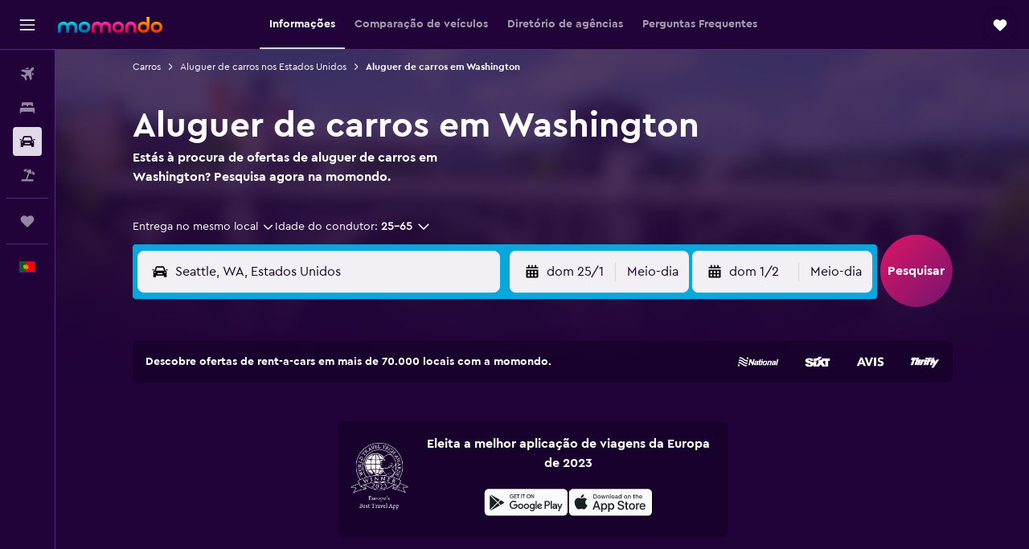

--- FILE ---
content_type: text/html;charset=UTF-8
request_url: https://www.momondo.pt/aluguer-de-carros/Washington-Estados-Unidos-164-crr.ksp
body_size: 113964
content:
<!DOCTYPE html>
<html lang='pt-pt' dir='ltr'>
<head>
<meta name="r9-version" content="R800d"/><meta name="r9-built" content="20260115.060431"/><meta name="r9-rendered" content="Fri, 16 Jan 2026 06:09:23 GMT"/><meta name="r9-build-number" content="15"/><link rel="stylesheet" href="https://content.r9cdn.net/res/combined.css?v=1d93f00375a295963a0498e905a4420f7bfec348&amp;cluster=5"/><link rel="stylesheet" href="https://content.r9cdn.net/res/combined.css?v=b9e80cc60dee359bab9f3808209799c681242100&amp;cluster=5"/><meta name="viewport" content="width=device-width, initial-scale=1, minimum-scale=1"/><meta name="format-detection" content="telephone=no"/><link rel="icon" href="/favicon.ico" sizes="any"/><link rel="icon" href="/icon.svg" type="image/svg+xml"/><title>Carros para alugar em Washington. Pesquisa aluguer de carros na momondo</title><meta name="description" content="Encontra carros para alugar em Washington com a momondo"/><link rel="preconnect" href="apis.google.com"/><link rel="dns-prefetch" href="apis.google.com"/><link rel="preconnect" href="www.googletagmanager.com"/><link rel="dns-prefetch" href="www.googletagmanager.com"/><link rel="preconnect" href="www.google-analytics.com"/><link rel="dns-prefetch" href="www.google-analytics.com"/><script type="text/javascript">
var safari13PlusRegex = /Macintosh;.*?Version\/(1[3-9]|[2-9][0-9]+)(\.[0-9]+)* Safari/;
if (
window &&
window.navigator &&
window.navigator.userAgent &&
window.navigator.userAgent.indexOf('Safari') > -1 &&
window.navigator.userAgent.indexOf('Chrome') === -1 &&
safari13PlusRegex.test(window.navigator.userAgent)
) {
if (
'ontouchstart' in window &&
(!('cookieEnabled' in window.navigator) || window.navigator.cookieEnabled)
) {
if (
decodeURIComponent(document.cookie).indexOf('pmov=') < 0 &&
decodeURIComponent(document.cookie).indexOf('oo.tweb=') < 0
) {
var d = new Date();
d.setTime(d.getTime() + 90 * 24 * 60 * 60 * 1000);
document.cookie = 'pmov=tb;path=/;expires=' + d.toUTCString();
}
}
}
</script><meta name="kayak_page" content="car,static-region-cars,unknown"/><meta name="seop" content="164"/><meta name="seo-cache" content="true"/><meta name="tags" content="b_rental,b_main_article"/><script type="text/javascript">
var DynamicContextPromise = (function (handler) {
this.status = 0;
this.value = undefined;
this.thenCallbacks = [];
this.catchCallbacks = [];
this.then = function(fn) {
if (this.status === 0) {
this.thenCallbacks.push(fn);
}
if (this.status === 1) {
fn(this.value);
}
return this;
}.bind(this);
this.catch = function(fn) {
if (this.status === 0) {
this.catchCallbacks.push(fn);
}
if (this.status === 2) {
fn(this.value);
}
return this;
}.bind(this);
var resolve = function(value) {
if (this.status === 0) {
this.status = 1;
this.value = value;
this.thenCallbacks.forEach(function(fn) {
fn(value)
});
}
}.bind(this);
var reject = function(value) {
if (this.status === 0) {
this.status = 2;
this.value = value;
this.catchCallbacks.forEach(function(fn) {
fn(value)
});
}
}.bind(this);
try {
handler(resolve, reject);
} catch (err) {
reject(err);
}
return {
then: this.then,
catch: this.catch,
};
}).bind({})
var ie = (function () {
var undef,
v = 3,
div = document.createElement('div'),
all = div.getElementsByTagName('i');
while (div.innerHTML = '<!--[if gt IE ' + (++v) + ']><i></i><![endif]-->', all[0]);
return v > 4 ? v : undef;
}());
var xhr = ie <= 9 ? new XDomainRequest() : new XMLHttpRequest();
var trackingQueryParams = "";
var getOnlyValidParams = function(paramsList, reservedParamsList) {
var finalParamsList = [];
for (var i = 0; i < paramsList.length; i++) {
if (reservedParamsList.indexOf(paramsList[i].split('=')[0]) == -1) {
finalParamsList.push(paramsList[i]);
}
}
return finalParamsList;
}
var removeUnnecessaryQueryStringChars = function(paramsString) {
if (paramsString.charAt(0) === '?') {
return paramsString.substr(1);
}
return paramsString;
}
var reservedParamsList = ['vertical', 'pageId', 'subPageId', 'originalReferrer', 'seoPlacementId', 'seoLanguage', 'seoCountry', 'tags'];
var paramsString = window.location && window.location.search;
if (paramsString) {
paramsString = removeUnnecessaryQueryStringChars(paramsString);
var finalParamsList = getOnlyValidParams(paramsString.split('&'), reservedParamsList)
trackingQueryParams = finalParamsList.length > 0 ? "&" + finalParamsList.join("&") + "&seo=true" : "";
}
var trackingUrl = '/s/run/fpc/context' +
'?vertical=car' +
'&pageId=static-region-cars' +
'&subPageId=unknown' +
'&originalReferrer=' + encodeURIComponent(document.referrer) +
'&seoPlacementId=' + encodeURIComponent('164') +
'&tags=' + encodeURIComponent('b_rental,b_main_article') +
'&origin=' + encodeURIComponent('') +
'&destination=' + encodeURIComponent('') +
'&isSeoPage=' + encodeURIComponent('true') +
'&domain=' + encodeURIComponent(window.location.host) +
trackingQueryParams;
xhr.open('GET', trackingUrl, true);
xhr.responseType = 'json';
window.R9 = window.R9 || {};
window.R9.unhiddenElements = [];
window.R9.dynamicContextPromise = new DynamicContextPromise(function(resolve, reject) {
xhr.onload = function () {
if (xhr.readyState === xhr.DONE && xhr.status === 200) {
window.R9 = window.R9 || {};
window.R9.globals = window.R9.globals || {};
resolve(xhr.response);
if (xhr.response['formToken']) {
R9.globals.formtoken = xhr.response['formToken'];
}
if (xhr.response['jsonPlacementEnabled'] && xhr.response['jsonGlobalPlacementEnabled']) {
if (xhr.response['placement']) {
R9.globals.placement = xhr.response['placement'];
}
if (xhr.response['affiliate']) {
R9.globals.affiliate = xhr.response['affiliate'];
}
}
if (xhr.response['dsaRemovableFields']) {
var dsaRemovableParamsList = xhr.response['dsaRemovableFields'];
var query = window.location.search.slice(1) || "";
var params = query.split('&');
var needRemoveParams = false;
for (var i = 0; i < dsaRemovableParamsList.length; i++) {
if (query.indexOf(dsaRemovableParamsList[i] + '=') != -1) {
needRemoveParams = true;
break;
}
}
if (needRemoveParams) {
var path = window.location.pathname;
var finalQuery = [];
for (var i = 0; i < params.length; i++) {
if (dsaRemovableParamsList.indexOf(params[i].split('=')[0]) == -1) {
finalQuery.push(params[i]);
}
}
if (window.history.replaceState) {
window.history.replaceState({}, document.title, path + (finalQuery.length > 0 ? '?' + finalQuery.join('&') : ''));
}
}
if(xhr.response['cachedCookieConsentEnabled']) {
var unhideElement = (elementId) => {
var elementToUnhide = document.querySelector(elementId);
if (elementToUnhide) {
window.R9.unhiddenElements = window.R9.unhiddenElements || [];
window.R9.unhiddenElements.push(elementId.replace('#', ''));
elementToUnhide.removeAttribute('hidden');
elementToUnhide.dispatchEvent(new Event('initialStaticHideRemove'));
}
}
var unhideCookieConsent = () => {
if (xhr.response['showSharedIabTcfDialog']) {
unhideElement('#iab-tcf-dialog');
}
if (xhr.response['showDataTransferDisclaimerDialog']) {
unhideElement('#shared-data-transfer-disclaimer-dialog');
}
if (xhr.response['showTwoPartyConsentDialog']) {
unhideElement('#shared-two-part-consent-dialog');
}
}
if (document.readyState === "loading") {
document.addEventListener("DOMContentLoaded", unhideCookieConsent);
} else {
unhideCookieConsent();
}
}
}
} else {
reject(xhr.response);
}
};
})
xhr.send('');
</script><link rel="canonical" href="https://www.momondo.pt/aluguer-de-carros/Washington-Estados-Unidos-164-crr.ksp"/><link rel="alternate" hrefLang="de-AT" href="https://www.momondo.at/mietwagen/Washington-Bundesstaat--USA-164-crr.ksp"/><link rel="alternate" hrefLang="en-AU" href="https://www.momondo.com.au/car-hire/Washington-United-States-164-crr.ksp"/><link rel="alternate" hrefLang="fr-BE" href="https://www.fr.momondo.be/location-de-voiture/Etat-de-Washington-Etats-Unis-164-crr.ksp"/><link rel="alternate" hrefLang="nl-BE" href="https://www.momondo.be/autoverhuur/Washington-De-Verenigde-Staten-164-crr.ksp"/><link rel="alternate" hrefLang="pt-BR" href="https://www.momondo.com.br/aluguel-de-carros/Washington-Estados-Unidos-164-crr.ksp"/><link rel="alternate" hrefLang="fr-CA" href="https://www.fr.momondo.ca/location-de-voiture/Etat-de-Washington-Etats-Unis-164-crr.ksp"/><link rel="alternate" hrefLang="en-CA" href="https://www.momondo.ca/car-rental/Washington-United-States-164-crr.ksp"/><link rel="alternate" hrefLang="fr-CH" href="https://www.fr.momondo.ch/location-de-voiture/Etat-de-Washington-Etats-Unis-164-crr.ksp"/><link rel="alternate" hrefLang="it-CH" href="https://www.it.momondo.ch/noleggio-auto/Stato-di-Washington-Stati-Uniti-164-crr.ksp"/><link rel="alternate" hrefLang="de-CH" href="https://www.momondo.ch/mietwagen/Washington-Bundesstaat--USA-164-crr.ksp"/><link rel="alternate" hrefLang="es-CL" href="https://www.momondo.cl/alquiler-de-autos/Estado-de-Washington-Estados-Unidos-164-crr.ksp"/><link rel="alternate" hrefLang="es-CO" href="https://www.momondo.com.co/alquiler-de-carros/Estado-de-Washington-Estados-Unidos-164-crr.ksp"/><link rel="alternate" hrefLang="cs-CZ" href="https://www.momondo.cz/pronajem/Washington-Spojene-staty-164-crr.ksp"/><link rel="alternate" hrefLang="de-DE" href="https://www.momondo.de/mietwagen/Washington-Bundesstaat--USA-164-crr.ksp"/><link rel="alternate" hrefLang="da-DK" href="https://www.momondo.dk/biludlejning/Washington-USA-164-crr.ksp"/><link rel="alternate" hrefLang="et-EE" href="https://www.momondo.ee/autorent/Washingtoni-osariik-Ameerika-UEhendriigid-164-crr.ksp"/><link rel="alternate" hrefLang="es-ES" href="https://www.momondo.es/alquiler-de-coches/Estado-de-Washington-Estados-Unidos-164-crr.ksp"/><link rel="alternate" hrefLang="es-MX" href="https://www.momondo.mx/alquiler-de-coches/Estado-de-Washington-Estados-Unidos-164-crr.ksp"/><link rel="alternate" hrefLang="es-UY" href="https://www.es.momondo.com/autos/Estado-de-Washington-Estados-Unidos-164-crr.ksp"/><link rel="alternate" hrefLang="es-PE" href="https://www.momondo.com.pe/alquiler-de-autos/Estado-de-Washington-Estados-Unidos-164-crr.ksp"/><link rel="alternate" hrefLang="fi-FI" href="https://www.momondo.fi/autonvuokraus/Washington-Yhdysvallat-164-crr.ksp"/><link rel="alternate" hrefLang="fr-FR" href="https://www.momondo.fr/location-de-voiture/Etat-de-Washington-Etats-Unis-164-crr.ksp"/><link rel="alternate" hrefLang="en-GB" href="https://www.momondo.co.uk/car-hire/Washington-United-States-164-crr.ksp"/><link rel="alternate" hrefLang="en-IE" href="https://www.momondo.ie/car-hire/Washington-United-States-164-crr.ksp"/><link rel="alternate" hrefLang="en-IN" href="https://www.momondo.in/car-rental/Washington-United-States-164-crr.ksp"/><link rel="alternate" hrefLang="it-IT" href="https://www.momondo.it/noleggio-auto/Stato-di-Washington-Stati-Uniti-164-crr.ksp"/><link rel="alternate" hrefLang="nl-NL" href="https://www.momondo.nl/autoverhuur/Washington-De-Verenigde-Staten-164-crr.ksp"/><link rel="alternate" hrefLang="no-NO" href="https://www.momondo.no/leiebil/Washington-USA-164-crr.ksp"/><link rel="alternate" hrefLang="pl-PL" href="https://www.momondo.pl/wypozyczalnie-samochodow/Waszyngton-Stany-Zjednoczone-164-crr.ksp"/><link rel="alternate" hrefLang="pt-PT" href="https://www.momondo.pt/aluguer-de-carros/Washington-Estados-Unidos-164-crr.ksp"/><link rel="alternate" hrefLang="ro-RO" href="https://www.momondo.ro/inchirieri-auto/Washington-Statele-Unite-164-crr.ksp"/><link rel="alternate" hrefLang="sv-SE" href="https://www.momondo.se/hyrbil/Washington-USA-164-crr.ksp"/><link rel="alternate" hrefLang="tr-TR" href="https://www.momondo.com.tr/kiralik-arac/Washington-eyalet--ABD-164-crr.ksp"/><link rel="alternate" hrefLang="ru-UA" href="https://www.ru.momondo.ua/prokat-avto/Vashington-SSHA-164-crr.ksp"/><link rel="alternate" hrefLang="uk-UA" href="https://www.momondo.ua/orenda-avto/Vashington-SSHA-164-crr.ksp"/><link rel="alternate" hrefLang="en-US" href="https://www.momondo.com/car-rental/Washington-United-States-164-crr.ksp"/><meta property="og:image" content="https://content.r9cdn.net/rimg/dimg/c1/3c/4d42d500-city-25705-16839b2065d.jpg?width=1200&amp;height=630&amp;xhint=1715&amp;yhint=1035&amp;crop=true"/><meta property="og:image:width" content="1200"/><meta property="og:image:height" content="630"/><meta property="og:title" content="Carros para alugar em Washington. Pesquisa aluguer de carros na momondo"/><meta property="og:type" content="website"/><meta property="og:description" content="Encontra carros para alugar em Washington com a momondo"/><meta property="og:url" content="https://www.momondo.pt/aluguer-de-carros/Washington-Estados-Unidos-164-crr.ksp"/><meta property="og:site_name" content="momondo"/><meta property="fb:pages" content="148785901841216"/><meta property="twitter:title" content="Carros para alugar em Washington. Pesquisa aluguer de carros na momondo"/><meta name="twitter:description" content="Encontra carros para alugar em Washington com a momondo"/><meta name="twitter:image:src" content="https://content.r9cdn.net/rimg/dimg/c1/3c/4d42d500-city-25705-16839b2065d.jpg?width=440&amp;height=220&amp;xhint=1715&amp;yhint=1035&amp;crop=true"/><meta name="twitter:card" content="summary_large_image"/><meta name="twitter:site" content="@momondo"/><meta name="twitter:creator" content="@momondo"/><meta name="robots" content="index,follow"/><link rel="apple-touch-icon" href="/apple-touch-icon.png"/><link rel="apple-touch-icon" sizes="60x60" href="/apple-touch-icon-60x60.png"/><link rel="apple-touch-icon" sizes="76x76" href="/apple-touch-icon-76x76.png"/><link rel="apple-touch-icon" sizes="120x120" href="/apple-touch-icon-120x120.png"/><link rel="apple-touch-icon" sizes="152x152" href="/apple-touch-icon-152x152.png"/><link rel="apple-touch-icon" sizes="167x167" href="/apple-touch-icon-167x167.png"/><link rel="apple-touch-icon" sizes="180x180" href="/apple-touch-icon-180x180.png"/><script type="application/ld+json">{"@context":"https://schema.org","@type":"Website","name":"momondo","url":"https://www.momondo.pt"}</script><script type="application/ld+json">{"@context":"http://schema.org","@type":"Organization","name":"momondo","url":"https://www.momondo.pt/aluguer-de-carros/Washington-Estados-Unidos-164-crr.ksp","sameAs":["https://www.facebook.com/momondo","https://www.instagram.com/momondo","https://x.com/momondo"]}</script><script type="application/ld+json">[{"@context":"http://schema.org","@type":"BreadcrumbList","name":"r9-alt","itemListElement":[{"@type":"ListItem","position":"1","item":{"@id":"https://www.momondo.pt/aluguer-de-carros","name":"Carros"}},{"@type":"ListItem","position":"2","item":{"@id":"","name":"Aluguer de carros em Washington"}}]},{"@context":"http://schema.org","@type":"BreadcrumbList","name":"r9-full","itemListElement":[{"@type":"ListItem","position":"1","item":{"@id":"https://www.momondo.pt/aluguer-de-carros","name":"Carros"}},{"@type":"ListItem","position":"2","item":{"@id":"/aluguer-de-carros/Estados-Unidos-253-crc.ksp","name":"Aluguer de carros nos Estados Unidos"}},{"@type":"ListItem","position":"3","item":{"@id":"","name":"Aluguer de carros em Washington"}}]}]</script><script type="application/ld+json">{"@context":"http://schema.org","@type":"FAQPage","mainEntity":[{"@type":"Question","name":"Qual é a melhor rent-a-car em Washington?","acceptedAnswer":{"@type":"Answer","text":"Com uma classificação média de 8,6/10 em 148 avaliações, a Alamo foi considerada a melhor rent-a-car em Washington pelos utilizadores da momondo. A Alamo tem 5 estações em Washington, incluindo na cidade popular de Seattle."}},{"@type":"Question","name":"Quem visita Washington costuma alugar carro durante quanto tempo?","acceptedAnswer":{"@type":"Answer","text":"A maioria dos utilizadores da momondo aluga um carro na região (Washington) por 7 dias e paga, em média, 44 € ao dia. O aluguer durante uma semana custa 310 € em média, mas alugar só ao fim de semana tem um preço médio de 106 € no total. Também é possível alugar um carro durante um mês ou mais, se necessário. De acordo com os dados que recolhemos, alugar um carro por um mês costuma custar 1747 €."}},{"@type":"Question","name":"Porque devo usar a momondo para reservar um carro de aluguer em Washington?","acceptedAnswer":{"@type":"Answer","text":"Usar a momondo para reservar um carro de aluguer em Washington pode poupar-te tempo e dinheiro. A momondo faz a pesquisa e permite-te comparar preços e políticas de aluguer de carros de milhares de sites de rent-a-cars."}},{"@type":"Question","name":"Como é que a momondo me ajuda a encontrar a melhor oferta de aluguer de carros em Washington?","acceptedAnswer":{"@type":"Answer","text":"Depois de iniciares a pesquisa por aluguer de carros em Washington, a momondo apresenta-te os resultados e permite-te encontrar a melhor oferta graças aos filtros; podes afunilar a pesquisa por tipo de veículo, preço, agência e as várias políticas aplicáveis."}},{"@type":"Question","name":"A momondo mostra-me ofertas de aluguer de carros em Washington com cancelamento grátis?","acceptedAnswer":{"@type":"Answer","text":"A momondo tem um filtro de cancelamento grátis em pesquisas de aluguer de carro em Washington e todas as outras estações. A disponibilidade pode variar conforme a estação."}},{"@type":"Question","name":"Posso alugar um carro com uma política de combustível justa em Washington na momondo?","acceptedAnswer":{"@type":"Answer","text":"Sim, a momondo tem um filtro para políticas de combustível justas em aluguer de carros em Washington."}},{"@type":"Question","name":"Consigo encontrar um aluguer de carro em Washington que inclua limpeza aprofundada na momondo?","acceptedAnswer":{"@type":"Answer","text":"Sim, a momondo pode apresentar-te ofertas específicas que incluam limpeza aprofundada em aluguer de carros em Washington."}},{"@type":"Question","name":"Posso pesquisar carros de aluguer em Washington com quilometragem ilimitada na momondo?","acceptedAnswer":{"@type":"Answer","text":"Sim, encontras opções de quilometragem ilimitada em carros de aluguer em Washington na momondo."}},{"@type":"Question","name":"Vale a pena alugar um carro em Washington?","acceptedAnswer":{"@type":"Answer","text":"O aluguer de carros em Washington é a opção acertada para qualquer tipo de visitante, especialmente se pretendes desfrutar ao máximo de tudo aquilo que este estado tem para te oferecer. Para os fãs da natureza, os locais a visitar no estado de Washington incluem três parques nacionais, três monumentos nacionais, cinco florestas nacionais e três áreas de recreação nacionais. Além disso, este estado ainda oferece um punhado de locais históricos e refúgios de vida selvagem. Se preferires algo mais urbano, grandes cidades como Seattle, Spokane ou Vancouver são opções igualmente fascinantes, que com certeza tornarão a tua viagem incrível."}},{"@type":"Question","name":"Quais são as condições de trânsito em Washington?","acceptedAnswer":{"@type":"Answer","text":"Washington é um estado com várias grandes cidades, com centros culturais vibrantes, e vidas agitadas que os acompanham, mas também é casa de algumas das mais belas paisagens naturais dos Estados Unidos da América. As estradas acompanham este modelo, sendo que existem algumas grandes autoestradas, como a I-5, I-80 ou I-90, e inúmeras estradas rurais que servem como acesso às zonas dos parques e reservas do estado. Deves ter atenção às condições climatéricas do estado; em Washington existe uma abundância de chuva durante todo o ano e isso pode, potencialmente, tornar as estradas perigosas se não tiveres atenção.\n"}},{"@type":"Question","name":" Quais são as leis de trânsito de Washington que devo conhecer?","acceptedAnswer":{"@type":"Answer","text":" Existem algumas regras básicas de transito que são válidas para todos os Estados Unidos da América. Por exemplo, todos os estados exigem que os condutores conduzam no lado direito da estrada, obedeçam aos limites de velocidade e que a prioridade seja sempre cedida aos peões. Existem algumas diferenças entre os estados e é importante que conheças estas leis para assegurar que viajas sempre em segurança. No caso de Washington, não existem nenhumas regras a assinalar, mas deverás sempre ler o RCW 46, o código que explicita as regras de trânsito, antes de alugares um carro no estado.\n"}},{"@type":"Question","name":"Que tipo de documentação preciso para alugar um carro em Washington?","acceptedAnswer":{"@type":"Answer","text":"Quer queiras alugar uma carrinha, ou alugar um carro de luxo, e até para o aluguer de um carro barato, existem alguns documentos que necessitas de apresentar para o aluguer de carros no estado de Washington. Para começar, necessitarás sempre de um documento de identificação com foto, dentro da validade, podendo este ser o teu Cartão de Cidadão ou o teu passaporte. Também te irão pedir a tua carta de condução ou uma Licença Internacional de Condução emitida no teu país; estas são essenciais para comprovar a tua habilitação para conduzir. Finalmente, será necessário um cartão de crédito em teu nome, para assegurar o pagamento do aluguer do carro e da sua caução. Algumas empresas de aluguer de carros também poderão requerer um comprovativo que não tens infrações de trânsito pendentes no teu país de origem. Deves tomar atenção e fazer a tua reserva antecipadamente para que não esteja nada em falta antes de viajares para Washington."}},{"@type":"Question","name":"Quando é que a momondo atualizou os preços de carros para Washington pela última vez?","acceptedAnswer":{"@type":"Answer","text":"Atualizamos os preços de carros para Washington diariamente."}},{"@type":"Question","name":"Quantas operadoras é que a momondo pesquisa de carros para Washington?","acceptedAnswer":{"@type":"Answer","text":"Há 67 operadoras de carros disponíveis para Washington à data de janeiro de 2026."}},{"@type":"Question","name":"Qual é a idade mínima para alugar um carro em Washington?","acceptedAnswer":{"@type":"Answer","text":"Nos vários países, incluindo Washington, a idade mínima de condução varia. Em muitos países da UE, os condutores devem ter um mínimo de 18 anos. Geralmente, para alugar um carro no estrangeiro, precisas de ter pelo menos 21 anos, e ter menos de 25 poderá implicar uma sobretaxa para jovens condutores. É recomendável que revejas a política da rent-a-car que estás a considerar escolher antes de reservares."}},{"@type":"Question","name":"De que documentos ou identificação preciso para alugar um carro em Washington?","acceptedAnswer":{"@type":"Answer","text":"Todos os condutores devem apresentar uma carta de condução válida quando alugam um carro em Washington. Se a carta estiver numa língua diferente da do país de aluguer, poderás precisar de uma licença internacional de condução para não incorrer em multas. Se alugares um carro no estrangeiro, também poderá ser necessário apresentares provas da viagem de regresso e informações sobre o alojamento da tua estadia. É sempre boa ideia confirmá-lo com a rent-a-car com quem decidires fazer a reserva."}}]}</script><script type="application/ld+json">{"@context":"http://schema.org","@type":"AutoRental","name":"National","image":"https://content.r9cdn.net/rimg/provider-logos/cars/h/national.png?crop=false&width=120&height=60&fallback=default1.png&_v=577fc54c2632048ffc1c7f2e20dbe44a","telephone":"+1 888 826 6890","address":{"@type":"PostalAddress","streetAddress":"1601 3rd Ave","postalCode":"98101","addressLocality":"Washington","addressRegion":"Washington","addressCountry":"os Estados Unidos"},"openingHoursSpecification":[{"@type":"OpeningHoursSpecification","dayOfWeek":["monday"],"opens":"07:30:00","closes":"18:00:00"},{"@type":"OpeningHoursSpecification","dayOfWeek":["tuesday"],"opens":"07:30:00","closes":"18:00:00"},{"@type":"OpeningHoursSpecification","dayOfWeek":["wednesday"],"opens":"07:30:00","closes":"18:00:00"},{"@type":"OpeningHoursSpecification","dayOfWeek":["thursday"],"opens":"07:30:00","closes":"18:00:00"},{"@type":"OpeningHoursSpecification","dayOfWeek":["friday"],"opens":"07:30:00","closes":"18:00:00"},{"@type":"OpeningHoursSpecification","dayOfWeek":["saturday"],"opens":"07:30:00","closes":"15:00:00"},{"@type":"OpeningHoursSpecification","dayOfWeek":["sunday"],"opens":"07:30:00","closes":"15:00:00"}],"parentOrganization":{"@type":"Organization","name":"National"}}</script><script type="application/ld+json">{"@context":"http://schema.org","@type":"AutoRental","name":"National","image":"https://content.r9cdn.net/rimg/provider-logos/cars/h/national.png?crop=false&width=120&height=60&fallback=default1.png&_v=577fc54c2632048ffc1c7f2e20dbe44a","telephone":"+1 425 746 2290","address":{"@type":"PostalAddress","streetAddress":"2299 140th Ave Ne Ste B","postalCode":"98005-1888","addressLocality":"Washington","addressRegion":"Washington","addressCountry":"os Estados Unidos"},"openingHoursSpecification":[{"@type":"OpeningHoursSpecification","dayOfWeek":["monday"],"opens":"08:00:00","closes":"17:00:00"},{"@type":"OpeningHoursSpecification","dayOfWeek":["tuesday"],"opens":"08:00:00","closes":"17:00:00"},{"@type":"OpeningHoursSpecification","dayOfWeek":["wednesday"],"opens":"08:00:00","closes":"17:00:00"},{"@type":"OpeningHoursSpecification","dayOfWeek":["thursday"],"opens":"08:00:00","closes":"17:00:00"},{"@type":"OpeningHoursSpecification","dayOfWeek":["friday"],"opens":"08:00:00","closes":"17:00:00"},{"@type":"OpeningHoursSpecification","dayOfWeek":["saturday"],"opens":"00:00:00","closes":"00:00:00"},{"@type":"OpeningHoursSpecification","dayOfWeek":["sunday"],"opens":"00:00:00","closes":"00:00:00"}],"parentOrganization":{"@type":"Organization","name":"National"}}</script><script type="application/ld+json">{"@context":"http://schema.org","@type":"AutoRental","name":"National","image":"https://content.r9cdn.net/rimg/provider-logos/cars/h/national.png?crop=false&width=120&height=60&fallback=default1.png&_v=577fc54c2632048ffc1c7f2e20dbe44a","telephone":"+1 833 329 8465","address":{"@type":"PostalAddress","streetAddress":"3150 S 160th St Ste 507","postalCode":"98188-2698","addressLocality":"Washington","addressRegion":"Washington","addressCountry":"os Estados Unidos"},"openingHoursSpecification":[{"@type":"OpeningHoursSpecification","dayOfWeek":["monday"],"opens":"06:00:00","closes":"24:59:00"},{"@type":"OpeningHoursSpecification","dayOfWeek":["tuesday"],"opens":"06:00:00","closes":"24:59:00"},{"@type":"OpeningHoursSpecification","dayOfWeek":["wednesday"],"opens":"06:00:00","closes":"24:59:00"},{"@type":"OpeningHoursSpecification","dayOfWeek":["thursday"],"opens":"06:00:00","closes":"24:59:00"},{"@type":"OpeningHoursSpecification","dayOfWeek":["friday"],"opens":"06:00:00","closes":"24:59:00"},{"@type":"OpeningHoursSpecification","dayOfWeek":["saturday"],"opens":"06:00:00","closes":"24:59:00"},{"@type":"OpeningHoursSpecification","dayOfWeek":["sunday"],"opens":"06:00:00","closes":"24:59:00"}],"parentOrganization":{"@type":"Organization","name":"National"}}</script><script type="application/ld+json">{"@context":"http://schema.org","@type":"AutoRental","name":"National","image":"https://content.r9cdn.net/rimg/provider-logos/cars/h/national.png?crop=false&width=120&height=60&fallback=default1.png&_v=577fc54c2632048ffc1c7f2e20dbe44a","telephone":"+1 833 622 6044","address":{"@type":"PostalAddress","streetAddress":"3220 100th St Sw","postalCode":"98204","addressLocality":"Washington","addressRegion":"Washington","addressCountry":"os Estados Unidos"},"parentOrganization":{"@type":"Organization","name":"National"}}</script><script type="application/ld+json">{"@context":"http://schema.org","@type":"AutoRental","name":"National","image":"https://content.r9cdn.net/rimg/provider-logos/cars/h/national.png?crop=false&width=120&height=60&fallback=default1.png&_v=577fc54c2632048ffc1c7f2e20dbe44a","telephone":"+1 360 714 0243","address":{"@type":"PostalAddress","streetAddress":"4255 Mitchell Way","postalCode":"98226","addressLocality":"Washington","addressRegion":"Washington","addressCountry":"os Estados Unidos"},"openingHoursSpecification":[{"@type":"OpeningHoursSpecification","dayOfWeek":["monday"],"opens":"09:00:00","closes":"22:00:00"},{"@type":"OpeningHoursSpecification","dayOfWeek":["tuesday"],"opens":"09:00:00","closes":"22:00:00"},{"@type":"OpeningHoursSpecification","dayOfWeek":["wednesday"],"opens":"09:00:00","closes":"22:00:00"},{"@type":"OpeningHoursSpecification","dayOfWeek":["thursday"],"opens":"09:00:00","closes":"22:00:00"},{"@type":"OpeningHoursSpecification","dayOfWeek":["friday"],"opens":"09:00:00","closes":"22:00:00"},{"@type":"OpeningHoursSpecification","dayOfWeek":["saturday"],"opens":"09:00:00","closes":"18:00:00"},{"@type":"OpeningHoursSpecification","dayOfWeek":["sunday"],"opens":"09:00:00","closes":"18:00:00"}],"parentOrganization":{"@type":"Organization","name":"National"}}</script><script type="application/ld+json">{"@context":"http://schema.org","@type":"AutoRental","name":"National","image":"https://content.r9cdn.net/rimg/provider-logos/cars/h/national.png?crop=false&width=120&height=60&fallback=default1.png&_v=577fc54c2632048ffc1c7f2e20dbe44a","telephone":"+1 844 370 8933","address":{"@type":"PostalAddress","streetAddress":"9000 W Airport Dr Box 303","postalCode":"99224-9437","addressLocality":"Washington","addressRegion":"Washington","addressCountry":"os Estados Unidos"},"openingHoursSpecification":[{"@type":"OpeningHoursSpecification","dayOfWeek":["monday"],"opens":"06:00:00","closes":"24:59:00"},{"@type":"OpeningHoursSpecification","dayOfWeek":["tuesday"],"opens":"06:00:00","closes":"24:59:00"},{"@type":"OpeningHoursSpecification","dayOfWeek":["wednesday"],"opens":"06:00:00","closes":"24:59:00"},{"@type":"OpeningHoursSpecification","dayOfWeek":["thursday"],"opens":"06:00:00","closes":"24:59:00"},{"@type":"OpeningHoursSpecification","dayOfWeek":["friday"],"opens":"06:00:00","closes":"24:59:00"},{"@type":"OpeningHoursSpecification","dayOfWeek":["saturday"],"opens":"07:00:00","closes":"23:00:00"},{"@type":"OpeningHoursSpecification","dayOfWeek":["sunday"],"opens":"07:00:00","closes":"23:00:00"}],"parentOrganization":{"@type":"Organization","name":"National"}}</script><script type="application/ld+json">{"@context":"http://schema.org","@type":"AutoRental","name":"Alamo","image":"https://content.r9cdn.net/rimg/provider-logos/cars/h/alamo.png?crop=false&width=120&height=60&fallback=default1.png&_v=9b69fc4d85a86436b9a4bbe5320887b4","telephone":"+1 888 826 6893","address":{"@type":"PostalAddress","streetAddress":"1601 3rd Ave","postalCode":"98101","addressLocality":"Washington","addressRegion":"Washington","addressCountry":"os Estados Unidos"},"openingHoursSpecification":[{"@type":"OpeningHoursSpecification","dayOfWeek":["monday"],"opens":"07:30:00","closes":"18:00:00"},{"@type":"OpeningHoursSpecification","dayOfWeek":["tuesday"],"opens":"07:30:00","closes":"18:00:00"},{"@type":"OpeningHoursSpecification","dayOfWeek":["wednesday"],"opens":"07:30:00","closes":"18:00:00"},{"@type":"OpeningHoursSpecification","dayOfWeek":["thursday"],"opens":"07:30:00","closes":"18:00:00"},{"@type":"OpeningHoursSpecification","dayOfWeek":["friday"],"opens":"07:30:00","closes":"18:00:00"},{"@type":"OpeningHoursSpecification","dayOfWeek":["saturday"],"opens":"07:30:00","closes":"15:00:00"},{"@type":"OpeningHoursSpecification","dayOfWeek":["sunday"],"opens":"07:30:00","closes":"15:00:00"}],"parentOrganization":{"@type":"Organization","name":"Alamo"}}</script><script type="application/ld+json">{"@context":"http://schema.org","@type":"AutoRental","name":"Alamo","image":"https://content.r9cdn.net/rimg/provider-logos/cars/h/alamo.png?crop=false&width=120&height=60&fallback=default1.png&_v=9b69fc4d85a86436b9a4bbe5320887b4","telephone":"+1 833 329 8466","address":{"@type":"PostalAddress","streetAddress":"3150 S 160th St Ste 509","postalCode":"98188","addressLocality":"Washington","addressRegion":"Washington","addressCountry":"os Estados Unidos"},"openingHoursSpecification":[{"@type":"OpeningHoursSpecification","dayOfWeek":["monday"],"opens":"06:00:00","closes":"24:59:00"},{"@type":"OpeningHoursSpecification","dayOfWeek":["tuesday"],"opens":"06:00:00","closes":"24:59:00"},{"@type":"OpeningHoursSpecification","dayOfWeek":["wednesday"],"opens":"06:00:00","closes":"24:59:00"},{"@type":"OpeningHoursSpecification","dayOfWeek":["thursday"],"opens":"06:00:00","closes":"24:59:00"},{"@type":"OpeningHoursSpecification","dayOfWeek":["friday"],"opens":"06:00:00","closes":"24:59:00"},{"@type":"OpeningHoursSpecification","dayOfWeek":["saturday"],"opens":"06:00:00","closes":"24:59:00"},{"@type":"OpeningHoursSpecification","dayOfWeek":["sunday"],"opens":"06:00:00","closes":"24:59:00"}],"parentOrganization":{"@type":"Organization","name":"Alamo"}}</script><script type="application/ld+json">{"@context":"http://schema.org","@type":"AutoRental","name":"Alamo","image":"https://content.r9cdn.net/rimg/provider-logos/cars/h/alamo.png?crop=false&width=120&height=60&fallback=default1.png&_v=9b69fc4d85a86436b9a4bbe5320887b4","telephone":"+1 833 622 6043","address":{"@type":"PostalAddress","streetAddress":"3220 100th St Sw","postalCode":"98204-5424","addressLocality":"Washington","addressRegion":"Washington","addressCountry":"os Estados Unidos"},"openingHoursSpecification":[{"@type":"OpeningHoursSpecification","dayOfWeek":["monday"],"opens":"00:00:00","closes":"00:00:00"},{"@type":"OpeningHoursSpecification","dayOfWeek":["tuesday"],"opens":"00:00:00","closes":"00:00:00"},{"@type":"OpeningHoursSpecification","dayOfWeek":["wednesday"],"opens":"00:00:00","closes":"00:00:00"},{"@type":"OpeningHoursSpecification","dayOfWeek":["thursday"],"opens":"00:00:00","closes":"00:00:00"},{"@type":"OpeningHoursSpecification","dayOfWeek":["friday"],"opens":"00:00:00","closes":"00:00:00"},{"@type":"OpeningHoursSpecification","dayOfWeek":["saturday"],"opens":"00:00:00","closes":"00:00:00"},{"@type":"OpeningHoursSpecification","dayOfWeek":["sunday"],"opens":"00:00:00","closes":"00:00:00"}],"parentOrganization":{"@type":"Organization","name":"Alamo"}}</script><script type="application/ld+json">{"@context":"http://schema.org","@type":"AutoRental","name":"Alamo","image":"https://content.r9cdn.net/rimg/provider-logos/cars/h/alamo.png?crop=false&width=120&height=60&fallback=default1.png&_v=9b69fc4d85a86436b9a4bbe5320887b4","telephone":"+1 360 714 0243","address":{"@type":"PostalAddress","streetAddress":"4255 Mitchell Way","postalCode":"98226","addressLocality":"Washington","addressRegion":"Washington","addressCountry":"os Estados Unidos"},"openingHoursSpecification":[{"@type":"OpeningHoursSpecification","dayOfWeek":["monday"],"opens":"09:00:00","closes":"22:00:00"},{"@type":"OpeningHoursSpecification","dayOfWeek":["tuesday"],"opens":"09:00:00","closes":"22:00:00"},{"@type":"OpeningHoursSpecification","dayOfWeek":["wednesday"],"opens":"09:00:00","closes":"22:00:00"},{"@type":"OpeningHoursSpecification","dayOfWeek":["thursday"],"opens":"09:00:00","closes":"22:00:00"},{"@type":"OpeningHoursSpecification","dayOfWeek":["friday"],"opens":"09:00:00","closes":"22:00:00"},{"@type":"OpeningHoursSpecification","dayOfWeek":["saturday"],"opens":"09:00:00","closes":"18:00:00"},{"@type":"OpeningHoursSpecification","dayOfWeek":["sunday"],"opens":"09:00:00","closes":"18:00:00"}],"parentOrganization":{"@type":"Organization","name":"Alamo"}}</script><script type="application/ld+json">{"@context":"http://schema.org","@type":"AutoRental","name":"Alamo","image":"https://content.r9cdn.net/rimg/provider-logos/cars/h/alamo.png?crop=false&width=120&height=60&fallback=default1.png&_v=9b69fc4d85a86436b9a4bbe5320887b4","telephone":"+1 844 370 8934","address":{"@type":"PostalAddress","streetAddress":"9000 W Airport Dr Box 303","postalCode":"99224-9437","addressLocality":"Washington","addressRegion":"Washington","addressCountry":"os Estados Unidos"},"openingHoursSpecification":[{"@type":"OpeningHoursSpecification","dayOfWeek":["monday"],"opens":"06:00:00","closes":"24:59:00"},{"@type":"OpeningHoursSpecification","dayOfWeek":["tuesday"],"opens":"06:00:00","closes":"24:59:00"},{"@type":"OpeningHoursSpecification","dayOfWeek":["wednesday"],"opens":"06:00:00","closes":"24:59:00"},{"@type":"OpeningHoursSpecification","dayOfWeek":["thursday"],"opens":"06:00:00","closes":"24:59:00"},{"@type":"OpeningHoursSpecification","dayOfWeek":["friday"],"opens":"06:00:00","closes":"24:59:00"},{"@type":"OpeningHoursSpecification","dayOfWeek":["saturday"],"opens":"07:00:00","closes":"23:00:00"},{"@type":"OpeningHoursSpecification","dayOfWeek":["sunday"],"opens":"07:00:00","closes":"23:00:00"}],"parentOrganization":{"@type":"Organization","name":"Alamo"}}</script><script type="application/ld+json">{"@context":"http://schema.org","@type":"AutoRental","name":"Dollar","image":"https://content.r9cdn.net/rimg/provider-logos/cars/h/dollar.png?crop=false&width=120&height=60&fallback=default3.png&_v=93baf74f4d8ed5af7931288c7d6a0b3c","telephone":"+1 206 381 1323","address":{"@type":"PostalAddress","streetAddress":"1900 Boren Ave","postalCode":"98101","addressLocality":"Washington","addressRegion":"Washington","addressCountry":"os Estados Unidos"},"openingHoursSpecification":[{"@type":"OpeningHoursSpecification","dayOfWeek":["monday"],"opens":"07:00:00","closes":"16:00:00"},{"@type":"OpeningHoursSpecification","dayOfWeek":["tuesday"],"opens":"07:00:00","closes":"16:00:00"},{"@type":"OpeningHoursSpecification","dayOfWeek":["wednesday"],"opens":"07:00:00","closes":"16:00:00"},{"@type":"OpeningHoursSpecification","dayOfWeek":["thursday"],"opens":"07:00:00","closes":"16:00:00"},{"@type":"OpeningHoursSpecification","dayOfWeek":["friday"],"opens":"07:00:00","closes":"16:00:00"},{"@type":"OpeningHoursSpecification","dayOfWeek":["saturday"],"opens":"08:00:00","closes":"16:00:00"},{"@type":"OpeningHoursSpecification","dayOfWeek":["sunday"],"opens":"08:00:00","closes":"16:00:00"}],"parentOrganization":{"@type":"Organization","name":"Dollar"}}</script><script type="application/ld+json">{"@context":"http://schema.org","@type":"AutoRental","name":"Dollar","image":"https://content.r9cdn.net/rimg/provider-logos/cars/h/dollar.png?crop=false&width=120&height=60&fallback=default3.png&_v=93baf74f4d8ed5af7931288c7d6a0b3c","telephone":"+1 206 433 5825","address":{"@type":"PostalAddress","streetAddress":"3150 S 160th St","postalCode":"98188","addressLocality":"Washington","addressRegion":"Washington","addressCountry":"os Estados Unidos"},"openingHoursSpecification":[{"@type":"OpeningHoursSpecification","dayOfWeek":["monday"],"opens":"05:00:00","closes":"24:59:00"},{"@type":"OpeningHoursSpecification","dayOfWeek":["monday"],"opens":"00:00:00","closes":"02:00:00"},{"@type":"OpeningHoursSpecification","dayOfWeek":["tuesday"],"opens":"05:00:00","closes":"24:59:00"},{"@type":"OpeningHoursSpecification","dayOfWeek":["tuesday"],"opens":"00:00:00","closes":"02:00:00"},{"@type":"OpeningHoursSpecification","dayOfWeek":["wednesday"],"opens":"05:00:00","closes":"24:59:00"},{"@type":"OpeningHoursSpecification","dayOfWeek":["wednesday"],"opens":"00:00:00","closes":"02:00:00"},{"@type":"OpeningHoursSpecification","dayOfWeek":["thursday"],"opens":"05:00:00","closes":"24:59:00"},{"@type":"OpeningHoursSpecification","dayOfWeek":["thursday"],"opens":"00:00:00","closes":"02:00:00"},{"@type":"OpeningHoursSpecification","dayOfWeek":["friday"],"opens":"05:00:00","closes":"24:59:00"},{"@type":"OpeningHoursSpecification","dayOfWeek":["friday"],"opens":"00:00:00","closes":"02:00:00"},{"@type":"OpeningHoursSpecification","dayOfWeek":["saturday"],"opens":"05:00:00","closes":"24:59:00"},{"@type":"OpeningHoursSpecification","dayOfWeek":["saturday"],"opens":"00:00:00","closes":"02:00:00"},{"@type":"OpeningHoursSpecification","dayOfWeek":["sunday"],"opens":"05:00:00","closes":"24:59:00"},{"@type":"OpeningHoursSpecification","dayOfWeek":["sunday"],"opens":"00:00:00","closes":"02:00:00"}],"parentOrganization":{"@type":"Organization","name":"Dollar"}}</script><script type="application/ld+json">{"@context":"http://schema.org","@type":"AutoRental","name":"Dollar","image":"https://content.r9cdn.net/rimg/provider-logos/cars/h/dollar.png?crop=false&width=120&height=60&fallback=default3.png&_v=93baf74f4d8ed5af7931288c7d6a0b3c","telephone":"+1 866 434 2226","address":{"@type":"PostalAddress","streetAddress":"4255 Mitchell Way","postalCode":"98226","addressLocality":"Washington","addressRegion":"Washington","addressCountry":"os Estados Unidos"},"openingHoursSpecification":[{"@type":"OpeningHoursSpecification","dayOfWeek":["monday"],"opens":"08:00:00","closes":"17:00:00"},{"@type":"OpeningHoursSpecification","dayOfWeek":["tuesday"],"opens":"08:00:00","closes":"17:00:00"},{"@type":"OpeningHoursSpecification","dayOfWeek":["wednesday"],"opens":"08:00:00","closes":"17:00:00"},{"@type":"OpeningHoursSpecification","dayOfWeek":["thursday"],"opens":"08:00:00","closes":"17:00:00"},{"@type":"OpeningHoursSpecification","dayOfWeek":["friday"],"opens":"08:00:00","closes":"17:00:00"}],"parentOrganization":{"@type":"Organization","name":"Dollar"}}</script><script type="application/ld+json">{"@context":"http://schema.org","@type":"AutoRental","name":"Dollar","image":"https://content.r9cdn.net/rimg/provider-logos/cars/h/dollar.png?crop=false&width=120&height=60&fallback=default3.png&_v=93baf74f4d8ed5af7931288c7d6a0b3c","telephone":"+1 509 747 2191","address":{"@type":"PostalAddress","streetAddress":"9000 West Airport Drive","postalCode":"99224","addressLocality":"Washington","addressRegion":"Washington","addressCountry":"os Estados Unidos"},"openingHoursSpecification":[{"@type":"OpeningHoursSpecification","dayOfWeek":["monday"],"opens":"06:00:00","closes":"24:59:00"},{"@type":"OpeningHoursSpecification","dayOfWeek":["monday"],"opens":"00:00:00","closes":"01:30:00"},{"@type":"OpeningHoursSpecification","dayOfWeek":["tuesday"],"opens":"00:00:00","closes":"01:30:00"},{"@type":"OpeningHoursSpecification","dayOfWeek":["tuesday"],"opens":"06:00:00","closes":"24:59:00"},{"@type":"OpeningHoursSpecification","dayOfWeek":["wednesday"],"opens":"06:00:00","closes":"24:59:00"},{"@type":"OpeningHoursSpecification","dayOfWeek":["wednesday"],"opens":"00:00:00","closes":"01:30:00"},{"@type":"OpeningHoursSpecification","dayOfWeek":["thursday"],"opens":"06:00:00","closes":"24:59:00"},{"@type":"OpeningHoursSpecification","dayOfWeek":["thursday"],"opens":"00:00:00","closes":"01:30:00"},{"@type":"OpeningHoursSpecification","dayOfWeek":["friday"],"opens":"00:00:00","closes":"01:30:00"},{"@type":"OpeningHoursSpecification","dayOfWeek":["friday"],"opens":"06:00:00","closes":"24:59:00"},{"@type":"OpeningHoursSpecification","dayOfWeek":["saturday"],"opens":"06:00:00","closes":"24:59:00"},{"@type":"OpeningHoursSpecification","dayOfWeek":["saturday"],"opens":"00:00:00","closes":"01:30:00"},{"@type":"OpeningHoursSpecification","dayOfWeek":["sunday"],"opens":"06:00:00","closes":"24:59:00"},{"@type":"OpeningHoursSpecification","dayOfWeek":["sunday"],"opens":"00:00:00","closes":"01:30:00"}],"parentOrganization":{"@type":"Organization","name":"Dollar"}}</script><script type="application/ld+json">{"@context":"http://schema.org","@type":"AutoRental","name":"Enterprise Rent-A-Car","image":"https://content.r9cdn.net/rimg/provider-logos/cars/h/enterprise.png?crop=false&width=120&height=60&fallback=default3.png&_v=e58e7c74ab38dad83c27b49b39d0986f","telephone":"+1 206 243 4257","address":{"@type":"PostalAddress","streetAddress":"100 Sw 143rd St","postalCode":"98168-3415","addressLocality":"Washington","addressRegion":"Washington","addressCountry":"os Estados Unidos"},"openingHoursSpecification":[{"@type":"OpeningHoursSpecification","dayOfWeek":["monday"],"opens":"07:30:00","closes":"17:00:00"},{"@type":"OpeningHoursSpecification","dayOfWeek":["tuesday"],"opens":"07:30:00","closes":"17:00:00"},{"@type":"OpeningHoursSpecification","dayOfWeek":["wednesday"],"opens":"07:30:00","closes":"17:00:00"},{"@type":"OpeningHoursSpecification","dayOfWeek":["thursday"],"opens":"07:30:00","closes":"17:00:00"},{"@type":"OpeningHoursSpecification","dayOfWeek":["friday"],"opens":"07:30:00","closes":"17:00:00"},{"@type":"OpeningHoursSpecification","dayOfWeek":["saturday"],"opens":"00:00:00","closes":"00:00:00"},{"@type":"OpeningHoursSpecification","dayOfWeek":["sunday"],"opens":"00:00:00","closes":"00:00:00"}],"parentOrganization":{"@type":"Organization","name":"Enterprise Rent-A-Car"}}</script><script type="application/ld+json">{"@context":"http://schema.org","@type":"AutoRental","name":"Enterprise Rent-A-Car","image":"https://content.r9cdn.net/rimg/provider-logos/cars/h/enterprise.png?crop=false&width=120&height=60&fallback=default3.png&_v=e58e7c74ab38dad83c27b49b39d0986f","telephone":"+1 206 364 3127","address":{"@type":"PostalAddress","streetAddress":"11717 Lake City Way Ne","postalCode":"98125-5329","addressLocality":"Washington","addressRegion":"Washington","addressCountry":"os Estados Unidos"},"openingHoursSpecification":[{"@type":"OpeningHoursSpecification","dayOfWeek":["monday"],"opens":"08:00:00","closes":"17:00:00"},{"@type":"OpeningHoursSpecification","dayOfWeek":["tuesday"],"opens":"08:00:00","closes":"17:00:00"},{"@type":"OpeningHoursSpecification","dayOfWeek":["wednesday"],"opens":"08:00:00","closes":"17:00:00"},{"@type":"OpeningHoursSpecification","dayOfWeek":["thursday"],"opens":"08:00:00","closes":"17:00:00"},{"@type":"OpeningHoursSpecification","dayOfWeek":["friday"],"opens":"08:00:00","closes":"17:00:00"},{"@type":"OpeningHoursSpecification","dayOfWeek":["saturday"],"opens":"08:00:00","closes":"13:00:00"},{"@type":"OpeningHoursSpecification","dayOfWeek":["sunday"],"opens":"00:00:00","closes":"00:00:00"}],"parentOrganization":{"@type":"Organization","name":"Enterprise Rent-A-Car"}}</script><script type="application/ld+json">{"@context":"http://schema.org","@type":"AutoRental","name":"Enterprise Rent-A-Car","image":"https://content.r9cdn.net/rimg/provider-logos/cars/h/enterprise.png?crop=false&width=120&height=60&fallback=default3.png&_v=e58e7c74ab38dad83c27b49b39d0986f","telephone":"+1 425 455 1660","address":{"@type":"PostalAddress","streetAddress":"11839 Ne 8th St","postalCode":"98005-3006","addressLocality":"Washington","addressRegion":"Washington","addressCountry":"os Estados Unidos"},"openingHoursSpecification":[{"@type":"OpeningHoursSpecification","dayOfWeek":["monday"],"opens":"07:30:00","closes":"17:00:00"},{"@type":"OpeningHoursSpecification","dayOfWeek":["tuesday"],"opens":"07:30:00","closes":"17:00:00"},{"@type":"OpeningHoursSpecification","dayOfWeek":["wednesday"],"opens":"07:30:00","closes":"17:00:00"},{"@type":"OpeningHoursSpecification","dayOfWeek":["thursday"],"opens":"07:30:00","closes":"17:00:00"},{"@type":"OpeningHoursSpecification","dayOfWeek":["friday"],"opens":"07:30:00","closes":"17:00:00"},{"@type":"OpeningHoursSpecification","dayOfWeek":["saturday"],"opens":"08:00:00","closes":"14:00:00"},{"@type":"OpeningHoursSpecification","dayOfWeek":["sunday"],"opens":"09:00:00","closes":"14:00:00"}],"parentOrganization":{"@type":"Organization","name":"Enterprise Rent-A-Car"}}</script><script type="application/ld+json">{"@context":"http://schema.org","@type":"AutoRental","name":"Enterprise Rent-A-Car","image":"https://content.r9cdn.net/rimg/provider-logos/cars/h/enterprise.png?crop=false&width=120&height=60&fallback=default3.png&_v=e58e7c74ab38dad83c27b49b39d0986f","telephone":"+1 425 372 1224","address":{"@type":"PostalAddress","streetAddress":"12200 Ne 12th St","postalCode":"98005-2456","addressLocality":"Washington","addressRegion":"Washington","addressCountry":"os Estados Unidos"},"openingHoursSpecification":[{"@type":"OpeningHoursSpecification","dayOfWeek":["monday"],"opens":"08:00:00","closes":"17:00:00"},{"@type":"OpeningHoursSpecification","dayOfWeek":["tuesday"],"opens":"08:00:00","closes":"17:00:00"},{"@type":"OpeningHoursSpecification","dayOfWeek":["wednesday"],"opens":"08:00:00","closes":"17:00:00"},{"@type":"OpeningHoursSpecification","dayOfWeek":["thursday"],"opens":"08:00:00","closes":"17:00:00"},{"@type":"OpeningHoursSpecification","dayOfWeek":["friday"],"opens":"08:00:00","closes":"17:00:00"},{"@type":"OpeningHoursSpecification","dayOfWeek":["saturday"],"opens":"00:00:00","closes":"00:00:00"},{"@type":"OpeningHoursSpecification","dayOfWeek":["sunday"],"opens":"00:00:00","closes":"00:00:00"}],"parentOrganization":{"@type":"Organization","name":"Enterprise Rent-A-Car"}}</script><script type="application/ld+json">{"@context":"http://schema.org","@type":"AutoRental","name":"Enterprise Rent-A-Car","image":"https://content.r9cdn.net/rimg/provider-logos/cars/h/enterprise.png?crop=false&width=120&height=60&fallback=default3.png&_v=e58e7c74ab38dad83c27b49b39d0986f","telephone":"+1 360 733 4363","address":{"@type":"PostalAddress","streetAddress":"1302 Iowa St","postalCode":"98229","addressLocality":"Washington","addressRegion":"Washington","addressCountry":"os Estados Unidos"},"openingHoursSpecification":[{"@type":"OpeningHoursSpecification","dayOfWeek":["monday"],"opens":"08:00:00","closes":"17:00:00"},{"@type":"OpeningHoursSpecification","dayOfWeek":["tuesday"],"opens":"08:00:00","closes":"17:00:00"},{"@type":"OpeningHoursSpecification","dayOfWeek":["wednesday"],"opens":"08:00:00","closes":"17:00:00"},{"@type":"OpeningHoursSpecification","dayOfWeek":["thursday"],"opens":"08:00:00","closes":"17:00:00"},{"@type":"OpeningHoursSpecification","dayOfWeek":["friday"],"opens":"08:00:00","closes":"17:00:00"},{"@type":"OpeningHoursSpecification","dayOfWeek":["saturday"],"opens":"08:00:00","closes":"13:00:00"},{"@type":"OpeningHoursSpecification","dayOfWeek":["sunday"],"opens":"00:00:00","closes":"00:00:00"}],"parentOrganization":{"@type":"Organization","name":"Enterprise Rent-A-Car"}}</script><script type="application/ld+json">{"@context":"http://schema.org","@type":"AutoRental","name":"Enterprise Rent-A-Car","image":"https://content.r9cdn.net/rimg/provider-logos/cars/h/enterprise.png?crop=false&width=120&height=60&fallback=default3.png&_v=e58e7c74ab38dad83c27b49b39d0986f","telephone":"+1 425 741 3477","address":{"@type":"PostalAddress","streetAddress":"13210 Highway 99","postalCode":"98204-5424","addressLocality":"Washington","addressRegion":"Washington","addressCountry":"os Estados Unidos"},"openingHoursSpecification":[{"@type":"OpeningHoursSpecification","dayOfWeek":["monday"],"opens":"08:00:00","closes":"17:00:00"},{"@type":"OpeningHoursSpecification","dayOfWeek":["tuesday"],"opens":"08:00:00","closes":"17:00:00"},{"@type":"OpeningHoursSpecification","dayOfWeek":["wednesday"],"opens":"08:00:00","closes":"17:00:00"},{"@type":"OpeningHoursSpecification","dayOfWeek":["thursday"],"opens":"08:00:00","closes":"17:00:00"},{"@type":"OpeningHoursSpecification","dayOfWeek":["friday"],"opens":"08:00:00","closes":"17:00:00"},{"@type":"OpeningHoursSpecification","dayOfWeek":["saturday"],"opens":"00:00:00","closes":"00:00:00"},{"@type":"OpeningHoursSpecification","dayOfWeek":["sunday"],"opens":"00:00:00","closes":"00:00:00"}],"parentOrganization":{"@type":"Organization","name":"Enterprise Rent-A-Car"}}</script><script type="application/ld+json">{"@context":"http://schema.org","@type":"AutoRental","name":"Enterprise Rent-A-Car","image":"https://content.r9cdn.net/rimg/provider-logos/cars/h/enterprise.png?crop=false&width=120&height=60&fallback=default3.png&_v=e58e7c74ab38dad83c27b49b39d0986f","telephone":"+1 509 489 6115","address":{"@type":"PostalAddress","streetAddress":"1426 E Francis Ave","postalCode":"99208-2736","addressLocality":"Washington","addressRegion":"Washington","addressCountry":"os Estados Unidos"},"openingHoursSpecification":[{"@type":"OpeningHoursSpecification","dayOfWeek":["monday"],"opens":"08:00:00","closes":"17:00:00"},{"@type":"OpeningHoursSpecification","dayOfWeek":["tuesday"],"opens":"08:00:00","closes":"17:00:00"},{"@type":"OpeningHoursSpecification","dayOfWeek":["wednesday"],"opens":"08:00:00","closes":"17:00:00"},{"@type":"OpeningHoursSpecification","dayOfWeek":["thursday"],"opens":"08:00:00","closes":"17:00:00"},{"@type":"OpeningHoursSpecification","dayOfWeek":["friday"],"opens":"08:00:00","closes":"17:00:00"},{"@type":"OpeningHoursSpecification","dayOfWeek":["saturday"],"opens":"09:00:00","closes":"12:00:00"},{"@type":"OpeningHoursSpecification","dayOfWeek":["sunday"],"opens":"00:00:00","closes":"00:00:00"}],"parentOrganization":{"@type":"Organization","name":"Enterprise Rent-A-Car"}}</script><script type="application/ld+json">{"@context":"http://schema.org","@type":"AutoRental","name":"Enterprise Rent-A-Car","image":"https://content.r9cdn.net/rimg/provider-logos/cars/h/enterprise.png?crop=false&width=120&height=60&fallback=default3.png&_v=e58e7c74ab38dad83c27b49b39d0986f","telephone":"+1 425 391 9495","address":{"@type":"PostalAddress","streetAddress":"1480 Nw Gilman Blvd Ste 1","postalCode":"98027-5380","addressLocality":"Washington","addressRegion":"Washington","addressCountry":"os Estados Unidos"},"openingHoursSpecification":[{"@type":"OpeningHoursSpecification","dayOfWeek":["monday"],"opens":"08:00:00","closes":"17:00:00"},{"@type":"OpeningHoursSpecification","dayOfWeek":["tuesday"],"opens":"08:00:00","closes":"17:00:00"},{"@type":"OpeningHoursSpecification","dayOfWeek":["wednesday"],"opens":"08:00:00","closes":"17:00:00"},{"@type":"OpeningHoursSpecification","dayOfWeek":["thursday"],"opens":"08:00:00","closes":"17:00:00"},{"@type":"OpeningHoursSpecification","dayOfWeek":["friday"],"opens":"08:00:00","closes":"17:00:00"},{"@type":"OpeningHoursSpecification","dayOfWeek":["saturday"],"opens":"08:00:00","closes":"14:00:00"},{"@type":"OpeningHoursSpecification","dayOfWeek":["sunday"],"opens":"00:00:00","closes":"00:00:00"}],"parentOrganization":{"@type":"Organization","name":"Enterprise Rent-A-Car"}}</script><script type="application/ld+json">{"@context":"http://schema.org","@type":"AutoRental","name":"Enterprise Rent-A-Car","image":"https://content.r9cdn.net/rimg/provider-logos/cars/h/enterprise.png?crop=false&width=120&height=60&fallback=default3.png&_v=e58e7c74ab38dad83c27b49b39d0986f","telephone":"+1 844 941 1527","address":{"@type":"PostalAddress","streetAddress":"1601 3rd Ave","postalCode":"98101","addressLocality":"Washington","addressRegion":"Washington","addressCountry":"os Estados Unidos"},"openingHoursSpecification":[{"@type":"OpeningHoursSpecification","dayOfWeek":["monday"],"opens":"07:30:00","closes":"18:00:00"},{"@type":"OpeningHoursSpecification","dayOfWeek":["tuesday"],"opens":"07:30:00","closes":"18:00:00"},{"@type":"OpeningHoursSpecification","dayOfWeek":["wednesday"],"opens":"07:30:00","closes":"18:00:00"},{"@type":"OpeningHoursSpecification","dayOfWeek":["thursday"],"opens":"07:30:00","closes":"18:00:00"},{"@type":"OpeningHoursSpecification","dayOfWeek":["friday"],"opens":"07:30:00","closes":"18:00:00"},{"@type":"OpeningHoursSpecification","dayOfWeek":["saturday"],"opens":"07:30:00","closes":"15:00:00"},{"@type":"OpeningHoursSpecification","dayOfWeek":["sunday"],"opens":"07:30:00","closes":"15:00:00"}],"parentOrganization":{"@type":"Organization","name":"Enterprise Rent-A-Car"}}</script><script type="application/ld+json">{"@context":"http://schema.org","@type":"AutoRental","name":"Enterprise Rent-A-Car","image":"https://content.r9cdn.net/rimg/provider-logos/cars/h/enterprise.png?crop=false&width=120&height=60&fallback=default3.png&_v=e58e7c74ab38dad83c27b49b39d0986f","telephone":"+1 206 323 0109","address":{"@type":"PostalAddress","streetAddress":"1605 Boylston Ave","postalCode":"98122-2217","addressLocality":"Washington","addressRegion":"Washington","addressCountry":"os Estados Unidos"},"openingHoursSpecification":[{"@type":"OpeningHoursSpecification","dayOfWeek":["monday"],"opens":"08:00:00","closes":"17:00:00"},{"@type":"OpeningHoursSpecification","dayOfWeek":["tuesday"],"opens":"08:00:00","closes":"17:00:00"},{"@type":"OpeningHoursSpecification","dayOfWeek":["wednesday"],"opens":"08:00:00","closes":"17:00:00"},{"@type":"OpeningHoursSpecification","dayOfWeek":["thursday"],"opens":"08:00:00","closes":"17:00:00"},{"@type":"OpeningHoursSpecification","dayOfWeek":["friday"],"opens":"08:00:00","closes":"17:00:00"},{"@type":"OpeningHoursSpecification","dayOfWeek":["saturday"],"opens":"08:00:00","closes":"12:00:00"},{"@type":"OpeningHoursSpecification","dayOfWeek":["sunday"],"opens":"00:00:00","closes":"00:00:00"}],"parentOrganization":{"@type":"Organization","name":"Enterprise Rent-A-Car"}}</script><script type="application/ld+json">{"@context":"http://schema.org","@type":"AutoRental","name":"Enterprise Rent-A-Car","image":"https://content.r9cdn.net/rimg/provider-logos/cars/h/enterprise.png?crop=false&width=120&height=60&fallback=default3.png&_v=e58e7c74ab38dad83c27b49b39d0986f","telephone":"+1 425 641 1365","address":{"@type":"PostalAddress","streetAddress":"2299 140th Ave Ne Ste B","postalCode":"98005-1888","addressLocality":"Washington","addressRegion":"Washington","addressCountry":"os Estados Unidos"},"openingHoursSpecification":[{"@type":"OpeningHoursSpecification","dayOfWeek":["monday"],"opens":"07:30:00","closes":"17:00:00"},{"@type":"OpeningHoursSpecification","dayOfWeek":["tuesday"],"opens":"07:30:00","closes":"17:00:00"},{"@type":"OpeningHoursSpecification","dayOfWeek":["wednesday"],"opens":"07:30:00","closes":"17:00:00"},{"@type":"OpeningHoursSpecification","dayOfWeek":["thursday"],"opens":"07:30:00","closes":"17:00:00"},{"@type":"OpeningHoursSpecification","dayOfWeek":["friday"],"opens":"07:30:00","closes":"17:00:00"},{"@type":"OpeningHoursSpecification","dayOfWeek":["saturday"],"opens":"08:00:00","closes":"14:00:00"},{"@type":"OpeningHoursSpecification","dayOfWeek":["sunday"],"opens":"09:00:00","closes":"14:00:00"}],"parentOrganization":{"@type":"Organization","name":"Enterprise Rent-A-Car"}}</script><script type="application/ld+json">{"@context":"http://schema.org","@type":"AutoRental","name":"Enterprise Rent-A-Car","image":"https://content.r9cdn.net/rimg/provider-logos/cars/h/enterprise.png?crop=false&width=120&height=60&fallback=default3.png&_v=e58e7c74ab38dad83c27b49b39d0986f","telephone":"+1 509 328 0173","address":{"@type":"PostalAddress","streetAddress":"2727 N Division Street","postalCode":"99207","addressLocality":"Washington","addressRegion":"Washington","addressCountry":"os Estados Unidos"},"openingHoursSpecification":[{"@type":"OpeningHoursSpecification","dayOfWeek":["monday"],"opens":"08:00:00","closes":"17:00:00"},{"@type":"OpeningHoursSpecification","dayOfWeek":["tuesday"],"opens":"08:00:00","closes":"17:00:00"},{"@type":"OpeningHoursSpecification","dayOfWeek":["wednesday"],"opens":"08:00:00","closes":"17:00:00"},{"@type":"OpeningHoursSpecification","dayOfWeek":["thursday"],"opens":"08:00:00","closes":"17:00:00"},{"@type":"OpeningHoursSpecification","dayOfWeek":["friday"],"opens":"08:00:00","closes":"17:00:00"},{"@type":"OpeningHoursSpecification","dayOfWeek":["saturday"],"opens":"09:00:00","closes":"12:00:00"},{"@type":"OpeningHoursSpecification","dayOfWeek":["sunday"],"opens":"00:00:00","closes":"00:00:00"}],"parentOrganization":{"@type":"Organization","name":"Enterprise Rent-A-Car"}}</script><script type="application/ld+json">{"@context":"http://schema.org","@type":"AutoRental","name":"Enterprise Rent-A-Car","image":"https://content.r9cdn.net/rimg/provider-logos/cars/h/enterprise.png?crop=false&width=120&height=60&fallback=default3.png&_v=e58e7c74ab38dad83c27b49b39d0986f","telephone":"+1 833 329 8464","address":{"@type":"PostalAddress","streetAddress":"3150 S 160th St Ste 508","postalCode":"98188-2698","addressLocality":"Washington","addressRegion":"Washington","addressCountry":"os Estados Unidos"},"openingHoursSpecification":[{"@type":"OpeningHoursSpecification","dayOfWeek":["monday"],"opens":"06:00:00","closes":"24:59:00"},{"@type":"OpeningHoursSpecification","dayOfWeek":["tuesday"],"opens":"06:00:00","closes":"24:59:00"},{"@type":"OpeningHoursSpecification","dayOfWeek":["wednesday"],"opens":"06:00:00","closes":"24:59:00"},{"@type":"OpeningHoursSpecification","dayOfWeek":["thursday"],"opens":"06:00:00","closes":"24:59:00"},{"@type":"OpeningHoursSpecification","dayOfWeek":["friday"],"opens":"06:00:00","closes":"24:59:00"},{"@type":"OpeningHoursSpecification","dayOfWeek":["saturday"],"opens":"06:00:00","closes":"24:59:00"},{"@type":"OpeningHoursSpecification","dayOfWeek":["sunday"],"opens":"06:00:00","closes":"24:59:00"}],"parentOrganization":{"@type":"Organization","name":"Enterprise Rent-A-Car"}}</script><script type="application/ld+json">{"@context":"http://schema.org","@type":"AutoRental","name":"Enterprise Rent-A-Car","image":"https://content.r9cdn.net/rimg/provider-logos/cars/h/enterprise.png?crop=false&width=120&height=60&fallback=default3.png&_v=e58e7c74ab38dad83c27b49b39d0986f","telephone":"+1 206 783 5565","address":{"@type":"PostalAddress","streetAddress":"331 Nw 85th St","postalCode":"98117","addressLocality":"Washington","addressRegion":"Washington","addressCountry":"os Estados Unidos"},"openingHoursSpecification":[{"@type":"OpeningHoursSpecification","dayOfWeek":["monday"],"opens":"07:30:00","closes":"17:00:00"},{"@type":"OpeningHoursSpecification","dayOfWeek":["tuesday"],"opens":"07:30:00","closes":"17:00:00"},{"@type":"OpeningHoursSpecification","dayOfWeek":["wednesday"],"opens":"07:30:00","closes":"17:00:00"},{"@type":"OpeningHoursSpecification","dayOfWeek":["thursday"],"opens":"07:30:00","closes":"17:00:00"},{"@type":"OpeningHoursSpecification","dayOfWeek":["friday"],"opens":"07:30:00","closes":"17:00:00"},{"@type":"OpeningHoursSpecification","dayOfWeek":["saturday"],"opens":"08:00:00","closes":"13:00:00"},{"@type":"OpeningHoursSpecification","dayOfWeek":["sunday"],"opens":"00:00:00","closes":"00:00:00"}],"parentOrganization":{"@type":"Organization","name":"Enterprise Rent-A-Car"}}</script><script type="application/ld+json">{"@context":"http://schema.org","@type":"AutoRental","name":"Enterprise Rent-A-Car","image":"https://content.r9cdn.net/rimg/provider-logos/cars/h/enterprise.png?crop=false&width=120&height=60&fallback=default3.png&_v=e58e7c74ab38dad83c27b49b39d0986f","telephone":"+1 844 941 1527","address":{"@type":"PostalAddress","streetAddress":"3434 16th Ave W","postalCode":"98119","addressLocality":"Washington","addressRegion":"Washington","addressCountry":"os Estados Unidos"},"parentOrganization":{"@type":"Organization","name":"Enterprise Rent-A-Car"}}</script><script type="application/ld+json">{"@context":"http://schema.org","@type":"AutoRental","name":"Enterprise Rent-A-Car","image":"https://content.r9cdn.net/rimg/provider-logos/cars/h/enterprise.png?crop=false&width=120&height=60&fallback=default3.png&_v=e58e7c74ab38dad83c27b49b39d0986f","telephone":"+1 253 475 4500","address":{"@type":"PostalAddress","streetAddress":"3505 S Tacoma Way","postalCode":"98409","addressLocality":"Washington","addressRegion":"Washington","addressCountry":"os Estados Unidos"},"openingHoursSpecification":[{"@type":"OpeningHoursSpecification","dayOfWeek":["monday"],"opens":"07:30:00","closes":"17:00:00"},{"@type":"OpeningHoursSpecification","dayOfWeek":["tuesday"],"opens":"07:30:00","closes":"17:00:00"},{"@type":"OpeningHoursSpecification","dayOfWeek":["wednesday"],"opens":"07:30:00","closes":"17:00:00"},{"@type":"OpeningHoursSpecification","dayOfWeek":["thursday"],"opens":"07:30:00","closes":"17:00:00"},{"@type":"OpeningHoursSpecification","dayOfWeek":["friday"],"opens":"07:30:00","closes":"17:00:00"},{"@type":"OpeningHoursSpecification","dayOfWeek":["saturday"],"opens":"09:00:00","closes":"14:00:00"},{"@type":"OpeningHoursSpecification","dayOfWeek":["sunday"],"opens":"10:00:00","closes":"14:00:00"}],"parentOrganization":{"@type":"Organization","name":"Enterprise Rent-A-Car"}}</script><script type="application/ld+json">{"@context":"http://schema.org","@type":"AutoRental","name":"Enterprise Rent-A-Car","image":"https://content.r9cdn.net/rimg/provider-logos/cars/h/enterprise.png?crop=false&width=120&height=60&fallback=default3.png&_v=e58e7c74ab38dad83c27b49b39d0986f","telephone":"+1 206 487 4993","address":{"@type":"PostalAddress","streetAddress":"3711 Rainier Ave S","postalCode":"98144-6923","addressLocality":"Washington","addressRegion":"Washington","addressCountry":"os Estados Unidos"},"openingHoursSpecification":[{"@type":"OpeningHoursSpecification","dayOfWeek":["monday"],"opens":"08:00:00","closes":"17:00:00"},{"@type":"OpeningHoursSpecification","dayOfWeek":["tuesday"],"opens":"08:00:00","closes":"17:00:00"},{"@type":"OpeningHoursSpecification","dayOfWeek":["wednesday"],"opens":"08:00:00","closes":"17:00:00"},{"@type":"OpeningHoursSpecification","dayOfWeek":["thursday"],"opens":"08:00:00","closes":"17:00:00"},{"@type":"OpeningHoursSpecification","dayOfWeek":["friday"],"opens":"08:00:00","closes":"17:00:00"},{"@type":"OpeningHoursSpecification","dayOfWeek":["saturday"],"opens":"00:00:00","closes":"00:00:00"},{"@type":"OpeningHoursSpecification","dayOfWeek":["sunday"],"opens":"00:00:00","closes":"00:00:00"}],"parentOrganization":{"@type":"Organization","name":"Enterprise Rent-A-Car"}}</script><script type="application/ld+json">{"@context":"http://schema.org","@type":"AutoRental","name":"Enterprise Rent-A-Car","image":"https://content.r9cdn.net/rimg/provider-logos/cars/h/enterprise.png?crop=false&width=120&height=60&fallback=default3.png&_v=e58e7c74ab38dad83c27b49b39d0986f","telephone":"+1 509 458 3340","address":{"@type":"PostalAddress","streetAddress":"41 W 3rd Ave","postalCode":"99201-3607","addressLocality":"Washington","addressRegion":"Washington","addressCountry":"os Estados Unidos"},"openingHoursSpecification":[{"@type":"OpeningHoursSpecification","dayOfWeek":["monday"],"opens":"07:30:00","closes":"17:00:00"},{"@type":"OpeningHoursSpecification","dayOfWeek":["tuesday"],"opens":"07:30:00","closes":"17:00:00"},{"@type":"OpeningHoursSpecification","dayOfWeek":["wednesday"],"opens":"07:30:00","closes":"17:00:00"},{"@type":"OpeningHoursSpecification","dayOfWeek":["thursday"],"opens":"07:30:00","closes":"17:00:00"},{"@type":"OpeningHoursSpecification","dayOfWeek":["friday"],"opens":"07:30:00","closes":"17:00:00"},{"@type":"OpeningHoursSpecification","dayOfWeek":["saturday"],"opens":"09:00:00","closes":"14:00:00"},{"@type":"OpeningHoursSpecification","dayOfWeek":["sunday"],"opens":"00:00:00","closes":"00:00:00"}],"parentOrganization":{"@type":"Organization","name":"Enterprise Rent-A-Car"}}</script><script type="application/ld+json">{"@context":"http://schema.org","@type":"AutoRental","name":"Enterprise Rent-A-Car","image":"https://content.r9cdn.net/rimg/provider-logos/cars/h/enterprise.png?crop=false&width=120&height=60&fallback=default3.png&_v=e58e7c74ab38dad83c27b49b39d0986f","telephone":"+1 833 823 5643","address":{"@type":"PostalAddress","streetAddress":"4255 Mitchell Way","postalCode":"98226","addressLocality":"Washington","addressRegion":"Washington","addressCountry":"os Estados Unidos"},"openingHoursSpecification":[{"@type":"OpeningHoursSpecification","dayOfWeek":["monday"],"opens":"09:00:00","closes":"22:00:00"},{"@type":"OpeningHoursSpecification","dayOfWeek":["tuesday"],"opens":"09:00:00","closes":"22:00:00"},{"@type":"OpeningHoursSpecification","dayOfWeek":["wednesday"],"opens":"09:00:00","closes":"22:00:00"},{"@type":"OpeningHoursSpecification","dayOfWeek":["thursday"],"opens":"09:00:00","closes":"22:00:00"},{"@type":"OpeningHoursSpecification","dayOfWeek":["friday"],"opens":"09:00:00","closes":"22:00:00"},{"@type":"OpeningHoursSpecification","dayOfWeek":["saturday"],"opens":"09:00:00","closes":"18:00:00"},{"@type":"OpeningHoursSpecification","dayOfWeek":["sunday"],"opens":"09:00:00","closes":"18:00:00"}],"parentOrganization":{"@type":"Organization","name":"Enterprise Rent-A-Car"}}</script><script type="application/ld+json">{"@context":"http://schema.org","@type":"AutoRental","name":"Enterprise Rent-A-Car","image":"https://content.r9cdn.net/rimg/provider-logos/cars/h/enterprise.png?crop=false&width=120&height=60&fallback=default3.png&_v=e58e7c74ab38dad83c27b49b39d0986f","telephone":"+1 425 438 0322","address":{"@type":"PostalAddress","streetAddress":"430 Sw Everett Mall Way","postalCode":"98204-3825","addressLocality":"Washington","addressRegion":"Washington","addressCountry":"os Estados Unidos"},"openingHoursSpecification":[{"@type":"OpeningHoursSpecification","dayOfWeek":["monday"],"opens":"08:00:00","closes":"17:00:00"},{"@type":"OpeningHoursSpecification","dayOfWeek":["tuesday"],"opens":"08:00:00","closes":"17:00:00"},{"@type":"OpeningHoursSpecification","dayOfWeek":["wednesday"],"opens":"08:00:00","closes":"17:00:00"},{"@type":"OpeningHoursSpecification","dayOfWeek":["thursday"],"opens":"08:00:00","closes":"17:00:00"},{"@type":"OpeningHoursSpecification","dayOfWeek":["friday"],"opens":"08:00:00","closes":"17:00:00"},{"@type":"OpeningHoursSpecification","dayOfWeek":["saturday"],"opens":"08:00:00","closes":"14:00:00"},{"@type":"OpeningHoursSpecification","dayOfWeek":["sunday"],"opens":"00:00:00","closes":"00:00:00"}],"parentOrganization":{"@type":"Organization","name":"Enterprise Rent-A-Car"}}</script><script type="application/ld+json">{"@context":"http://schema.org","@type":"AutoRental","name":"Enterprise Rent-A-Car","image":"https://content.r9cdn.net/rimg/provider-logos/cars/h/enterprise.png?crop=false&width=120&height=60&fallback=default3.png&_v=e58e7c74ab38dad83c27b49b39d0986f","telephone":"+1 425 355 9218","address":{"@type":"PostalAddress","streetAddress":"5505 Evergreen Way","postalCode":"98203-3638","addressLocality":"Washington","addressRegion":"Washington","addressCountry":"os Estados Unidos"},"openingHoursSpecification":[{"@type":"OpeningHoursSpecification","dayOfWeek":["monday"],"opens":"08:00:00","closes":"17:00:00"},{"@type":"OpeningHoursSpecification","dayOfWeek":["tuesday"],"opens":"08:00:00","closes":"17:00:00"},{"@type":"OpeningHoursSpecification","dayOfWeek":["wednesday"],"opens":"08:00:00","closes":"17:00:00"},{"@type":"OpeningHoursSpecification","dayOfWeek":["thursday"],"opens":"08:00:00","closes":"17:00:00"},{"@type":"OpeningHoursSpecification","dayOfWeek":["friday"],"opens":"08:00:00","closes":"17:00:00"},{"@type":"OpeningHoursSpecification","dayOfWeek":["saturday"],"opens":"08:00:00","closes":"12:00:00"},{"@type":"OpeningHoursSpecification","dayOfWeek":["sunday"],"opens":"00:00:00","closes":"00:00:00"}],"parentOrganization":{"@type":"Organization","name":"Enterprise Rent-A-Car"}}</script><script type="application/ld+json">{"@context":"http://schema.org","@type":"AutoRental","name":"Enterprise Rent-A-Car","image":"https://content.r9cdn.net/rimg/provider-logos/cars/h/enterprise.png?crop=false&width=120&height=60&fallback=default3.png&_v=e58e7c74ab38dad83c27b49b39d0986f","telephone":"+1 206 729 4580","address":{"@type":"PostalAddress","streetAddress":"5715 Roosevelt Way Ne","postalCode":"98105","addressLocality":"Washington","addressRegion":"Washington","addressCountry":"os Estados Unidos"},"openingHoursSpecification":[{"@type":"OpeningHoursSpecification","dayOfWeek":["monday"],"opens":"08:00:00","closes":"17:00:00"},{"@type":"OpeningHoursSpecification","dayOfWeek":["tuesday"],"opens":"08:00:00","closes":"17:00:00"},{"@type":"OpeningHoursSpecification","dayOfWeek":["wednesday"],"opens":"08:00:00","closes":"17:00:00"},{"@type":"OpeningHoursSpecification","dayOfWeek":["thursday"],"opens":"08:00:00","closes":"17:00:00"},{"@type":"OpeningHoursSpecification","dayOfWeek":["friday"],"opens":"08:00:00","closes":"17:00:00"},{"@type":"OpeningHoursSpecification","dayOfWeek":["saturday"],"opens":"08:00:00","closes":"13:00:00"},{"@type":"OpeningHoursSpecification","dayOfWeek":["sunday"],"opens":"00:00:00","closes":"00:00:00"}],"parentOrganization":{"@type":"Organization","name":"Enterprise Rent-A-Car"}}</script><script type="application/ld+json">{"@context":"http://schema.org","@type":"AutoRental","name":"Enterprise Rent-A-Car","image":"https://content.r9cdn.net/rimg/provider-logos/cars/h/enterprise.png?crop=false&width=120&height=60&fallback=default3.png&_v=e58e7c74ab38dad83c27b49b39d0986f","telephone":"+1 206 933 1750","address":{"@type":"PostalAddress","streetAddress":"6313 35th Ave Sw","postalCode":"98126-3003","addressLocality":"Washington","addressRegion":"Washington","addressCountry":"os Estados Unidos"},"openingHoursSpecification":[{"@type":"OpeningHoursSpecification","dayOfWeek":["monday"],"opens":"13:00:00","closes":"17:00:00"},{"@type":"OpeningHoursSpecification","dayOfWeek":["monday"],"opens":"08:00:00","closes":"12:00:00"},{"@type":"OpeningHoursSpecification","dayOfWeek":["tuesday"],"opens":"13:00:00","closes":"17:00:00"},{"@type":"OpeningHoursSpecification","dayOfWeek":["tuesday"],"opens":"08:00:00","closes":"12:00:00"},{"@type":"OpeningHoursSpecification","dayOfWeek":["wednesday"],"opens":"13:00:00","closes":"17:00:00"},{"@type":"OpeningHoursSpecification","dayOfWeek":["wednesday"],"opens":"08:00:00","closes":"12:00:00"},{"@type":"OpeningHoursSpecification","dayOfWeek":["thursday"],"opens":"13:00:00","closes":"17:00:00"},{"@type":"OpeningHoursSpecification","dayOfWeek":["thursday"],"opens":"08:00:00","closes":"12:00:00"},{"@type":"OpeningHoursSpecification","dayOfWeek":["friday"],"opens":"08:00:00","closes":"12:00:00"},{"@type":"OpeningHoursSpecification","dayOfWeek":["friday"],"opens":"13:00:00","closes":"17:00:00"},{"@type":"OpeningHoursSpecification","dayOfWeek":["saturday"],"opens":"00:00:00","closes":"00:00:00"},{"@type":"OpeningHoursSpecification","dayOfWeek":["sunday"],"opens":"00:00:00","closes":"00:00:00"}],"parentOrganization":{"@type":"Organization","name":"Enterprise Rent-A-Car"}}</script><script type="application/ld+json">{"@context":"http://schema.org","@type":"AutoRental","name":"Enterprise Rent-A-Car","image":"https://content.r9cdn.net/rimg/provider-logos/cars/h/enterprise.png?crop=false&width=120&height=60&fallback=default3.png&_v=e58e7c74ab38dad83c27b49b39d0986f","telephone":"+1 509 795 3690","address":{"@type":"PostalAddress","streetAddress":"6418 N Wall St","postalCode":"99208","addressLocality":"Washington","addressRegion":"Washington","addressCountry":"os Estados Unidos"},"parentOrganization":{"@type":"Organization","name":"Enterprise Rent-A-Car"}}</script><script type="application/ld+json">{"@context":"http://schema.org","@type":"AutoRental","name":"Enterprise Rent-A-Car","image":"https://content.r9cdn.net/rimg/provider-logos/cars/h/enterprise.png?crop=false&width=120&height=60&fallback=default3.png&_v=e58e7c74ab38dad83c27b49b39d0986f","telephone":"+1 206 723 1959","address":{"@type":"PostalAddress","streetAddress":"6520 4th Ave S","postalCode":"98108-3233","addressLocality":"Washington","addressRegion":"Washington","addressCountry":"os Estados Unidos"},"openingHoursSpecification":[{"@type":"OpeningHoursSpecification","dayOfWeek":["monday"],"opens":"07:30:00","closes":"17:00:00"},{"@type":"OpeningHoursSpecification","dayOfWeek":["tuesday"],"opens":"07:30:00","closes":"17:00:00"},{"@type":"OpeningHoursSpecification","dayOfWeek":["wednesday"],"opens":"07:30:00","closes":"17:00:00"},{"@type":"OpeningHoursSpecification","dayOfWeek":["thursday"],"opens":"07:30:00","closes":"17:00:00"},{"@type":"OpeningHoursSpecification","dayOfWeek":["friday"],"opens":"07:30:00","closes":"17:00:00"},{"@type":"OpeningHoursSpecification","dayOfWeek":["saturday"],"opens":"08:00:00","closes":"13:00:00"},{"@type":"OpeningHoursSpecification","dayOfWeek":["sunday"],"opens":"09:00:00","closes":"13:00:00"}],"parentOrganization":{"@type":"Organization","name":"Enterprise Rent-A-Car"}}</script><script type="application/ld+json">{"@context":"http://schema.org","@type":"AutoRental","name":"Enterprise Rent-A-Car","image":"https://content.r9cdn.net/rimg/provider-logos/cars/h/enterprise.png?crop=false&width=120&height=60&fallback=default3.png&_v=e58e7c74ab38dad83c27b49b39d0986f","telephone":"+1 509 747 0343","address":{"@type":"PostalAddress","streetAddress":"9000 W Airport Dr","postalCode":"99224-9437","addressLocality":"Washington","addressRegion":"Washington","addressCountry":"os Estados Unidos"},"openingHoursSpecification":[{"@type":"OpeningHoursSpecification","dayOfWeek":["monday"],"opens":"06:00:00","closes":"24:59:00"},{"@type":"OpeningHoursSpecification","dayOfWeek":["tuesday"],"opens":"06:00:00","closes":"24:59:00"},{"@type":"OpeningHoursSpecification","dayOfWeek":["wednesday"],"opens":"06:00:00","closes":"24:59:00"},{"@type":"OpeningHoursSpecification","dayOfWeek":["thursday"],"opens":"06:00:00","closes":"24:59:00"},{"@type":"OpeningHoursSpecification","dayOfWeek":["friday"],"opens":"06:00:00","closes":"24:59:00"},{"@type":"OpeningHoursSpecification","dayOfWeek":["saturday"],"opens":"07:00:00","closes":"23:00:00"},{"@type":"OpeningHoursSpecification","dayOfWeek":["sunday"],"opens":"07:00:00","closes":"23:00:00"}],"parentOrganization":{"@type":"Organization","name":"Enterprise Rent-A-Car"}}</script><script type="application/ld+json">{"@context":"http://schema.org","@type":"AutoRental","name":"Enterprise Rent-A-Car","image":"https://content.r9cdn.net/rimg/provider-logos/cars/h/enterprise.png?crop=false&width=120&height=60&fallback=default3.png&_v=e58e7c74ab38dad83c27b49b39d0986f","telephone":"+1 425 885 3501","address":{"@type":"PostalAddress","streetAddress":"9125 Willows Rd","postalCode":"98052-3407","addressLocality":"Washington","addressRegion":"Washington","addressCountry":"os Estados Unidos"},"openingHoursSpecification":[{"@type":"OpeningHoursSpecification","dayOfWeek":["monday"],"opens":"08:00:00","closes":"17:00:00"},{"@type":"OpeningHoursSpecification","dayOfWeek":["tuesday"],"opens":"08:00:00","closes":"17:00:00"},{"@type":"OpeningHoursSpecification","dayOfWeek":["wednesday"],"opens":"08:00:00","closes":"17:00:00"},{"@type":"OpeningHoursSpecification","dayOfWeek":["thursday"],"opens":"08:00:00","closes":"17:00:00"},{"@type":"OpeningHoursSpecification","dayOfWeek":["friday"],"opens":"08:00:00","closes":"17:00:00"},{"@type":"OpeningHoursSpecification","dayOfWeek":["saturday"],"opens":"08:00:00","closes":"14:00:00"},{"@type":"OpeningHoursSpecification","dayOfWeek":["sunday"],"opens":"00:00:00","closes":"00:00:00"}],"parentOrganization":{"@type":"Organization","name":"Enterprise Rent-A-Car"}}</script><script type="application/ld+json">{"@context":"http://schema.org","@type":"AutoRental","name":"Enterprise Rent-A-Car","image":"https://content.r9cdn.net/rimg/provider-logos/cars/h/enterprise.png?crop=false&width=120&height=60&fallback=default3.png&_v=e58e7c74ab38dad83c27b49b39d0986f","telephone":"+1 253 531 4552","address":{"@type":"PostalAddress","streetAddress":"9249 Pacific Ave","postalCode":"98444-6235","addressLocality":"Washington","addressRegion":"Washington","addressCountry":"os Estados Unidos"},"openingHoursSpecification":[{"@type":"OpeningHoursSpecification","dayOfWeek":["monday"],"opens":"07:30:00","closes":"17:00:00"},{"@type":"OpeningHoursSpecification","dayOfWeek":["tuesday"],"opens":"07:30:00","closes":"17:00:00"},{"@type":"OpeningHoursSpecification","dayOfWeek":["wednesday"],"opens":"07:30:00","closes":"17:00:00"},{"@type":"OpeningHoursSpecification","dayOfWeek":["thursday"],"opens":"07:30:00","closes":"17:00:00"},{"@type":"OpeningHoursSpecification","dayOfWeek":["friday"],"opens":"07:30:00","closes":"17:00:00"},{"@type":"OpeningHoursSpecification","dayOfWeek":["saturday"],"opens":"09:00:00","closes":"14:00:00"},{"@type":"OpeningHoursSpecification","dayOfWeek":["sunday"],"opens":"10:00:00","closes":"14:00:00"}],"parentOrganization":{"@type":"Organization","name":"Enterprise Rent-A-Car"}}</script><script type="application/ld+json">{"@context":"http://schema.org","@type":"AutoRental","name":"Enterprise Rent-A-Car","image":"https://content.r9cdn.net/rimg/provider-logos/cars/h/enterprise.png?crop=false&width=120&height=60&fallback=default3.png&_v=e58e7c74ab38dad83c27b49b39d0986f","telephone":"+1 253 573 1055","address":{"@type":"PostalAddress","streetAddress":"940 Market Street","postalCode":"98402","addressLocality":"Washington","addressRegion":"Washington","addressCountry":"os Estados Unidos"},"openingHoursSpecification":[{"@type":"OpeningHoursSpecification","dayOfWeek":["monday"],"opens":"08:00:00","closes":"17:00:00"},{"@type":"OpeningHoursSpecification","dayOfWeek":["tuesday"],"opens":"08:00:00","closes":"17:00:00"},{"@type":"OpeningHoursSpecification","dayOfWeek":["wednesday"],"opens":"08:00:00","closes":"17:00:00"},{"@type":"OpeningHoursSpecification","dayOfWeek":["thursday"],"opens":"08:00:00","closes":"17:00:00"},{"@type":"OpeningHoursSpecification","dayOfWeek":["friday"],"opens":"08:00:00","closes":"17:00:00"},{"@type":"OpeningHoursSpecification","dayOfWeek":["saturday"],"opens":"09:00:00","closes":"14:00:00"},{"@type":"OpeningHoursSpecification","dayOfWeek":["sunday"],"opens":"09:00:00","closes":"14:00:00"}],"parentOrganization":{"@type":"Organization","name":"Enterprise Rent-A-Car"}}</script><script type="application/ld+json">{"@context":"http://schema.org","@type":"AutoRental","name":"Sixt","image":"https://content.r9cdn.net/rimg/provider-logos/cars/h/sixtrentacar.png?crop=false&width=120&height=60&fallback=default3.png&_v=8588d6204673594fdb633f615ecae36c","telephone":"+1 206 508 0040","address":{"@type":"PostalAddress","streetAddress":"11900 NE 1st St Suite 300","postalCode":"98005-3049","addressLocality":"Washington","addressRegion":"Washington","addressCountry":"os Estados Unidos"},"openingHoursSpecification":[{"@type":"OpeningHoursSpecification","dayOfWeek":["monday"],"opens":"09:00:00","closes":"16:00:00"},{"@type":"OpeningHoursSpecification","dayOfWeek":["tuesday"],"opens":"09:00:00","closes":"16:00:00"},{"@type":"OpeningHoursSpecification","dayOfWeek":["wednesday"],"opens":"09:00:00","closes":"16:00:00"},{"@type":"OpeningHoursSpecification","dayOfWeek":["thursday"],"opens":"09:00:00","closes":"16:00:00"},{"@type":"OpeningHoursSpecification","dayOfWeek":["friday"],"opens":"09:00:00","closes":"16:00:00"}],"parentOrganization":{"@type":"Organization","name":"Sixt"}}</script><script type="application/ld+json">{"@context":"http://schema.org","@type":"AutoRental","name":"Sixt","image":"https://content.r9cdn.net/rimg/provider-logos/cars/h/sixtrentacar.png?crop=false&width=120&height=60&fallback=default3.png&_v=8588d6204673594fdb633f615ecae36c","telephone":"+1 206 454 8256","address":{"@type":"PostalAddress","streetAddress":"1201 Pacific Ave, Suite 600","postalCode":"98402-4301","addressLocality":"Washington","addressRegion":"Washington","addressCountry":"os Estados Unidos"},"openingHoursSpecification":[{"@type":"OpeningHoursSpecification","dayOfWeek":["monday"],"opens":"09:00:00","closes":"14:00:00"},{"@type":"OpeningHoursSpecification","dayOfWeek":["tuesday"],"opens":"09:00:00","closes":"14:00:00"},{"@type":"OpeningHoursSpecification","dayOfWeek":["wednesday"],"opens":"09:00:00","closes":"14:00:00"},{"@type":"OpeningHoursSpecification","dayOfWeek":["thursday"],"opens":"09:00:00","closes":"14:00:00"},{"@type":"OpeningHoursSpecification","dayOfWeek":["friday"],"opens":"09:00:00","closes":"14:00:00"}],"parentOrganization":{"@type":"Organization","name":"Sixt"}}</script><script type="application/ld+json">{"@context":"http://schema.org","@type":"AutoRental","name":"Sixt","image":"https://content.r9cdn.net/rimg/provider-logos/cars/h/sixtrentacar.png?crop=false&width=120&height=60&fallback=default3.png&_v=8588d6204673594fdb633f615ecae36c","telephone":"+1 888 749 8227","address":{"@type":"PostalAddress","streetAddress":"1521 2nd Avenue, Unit R2","postalCode":"98101-9999","addressLocality":"Washington","addressRegion":"Washington","addressCountry":"os Estados Unidos"},"openingHoursSpecification":[{"@type":"OpeningHoursSpecification","dayOfWeek":["monday"],"opens":"08:00:00","closes":"16:00:00"},{"@type":"OpeningHoursSpecification","dayOfWeek":["tuesday"],"opens":"08:00:00","closes":"16:00:00"},{"@type":"OpeningHoursSpecification","dayOfWeek":["wednesday"],"opens":"08:00:00","closes":"16:00:00"},{"@type":"OpeningHoursSpecification","dayOfWeek":["thursday"],"opens":"08:00:00","closes":"16:00:00"},{"@type":"OpeningHoursSpecification","dayOfWeek":["friday"],"opens":"08:00:00","closes":"16:00:00"},{"@type":"OpeningHoursSpecification","dayOfWeek":["saturday"],"opens":"08:00:00","closes":"16:00:00"},{"@type":"OpeningHoursSpecification","dayOfWeek":["sunday"],"opens":"08:00:00","closes":"16:00:00"}],"parentOrganization":{"@type":"Organization","name":"Sixt"}}</script><script type="application/ld+json">{"@context":"http://schema.org","@type":"AutoRental","name":"Sixt","image":"https://content.r9cdn.net/rimg/provider-logos/cars/h/sixtrentacar.png?crop=false&width=120&height=60&fallback=default3.png&_v=8588d6204673594fdb633f615ecae36c","telephone":"+1 888 749 8227","address":{"@type":"PostalAddress","streetAddress":"3150 South 160th Street","postalCode":"98188","addressLocality":"Washington","addressRegion":"Washington","addressCountry":"os Estados Unidos"},"openingHoursSpecification":[{"@type":"OpeningHoursSpecification","dayOfWeek":["monday"],"opens":"06:00:00","closes":"24:59:00"},{"@type":"OpeningHoursSpecification","dayOfWeek":["monday"],"opens":"00:00:00","closes":"01:00:00"},{"@type":"OpeningHoursSpecification","dayOfWeek":["tuesday"],"opens":"06:00:00","closes":"24:59:00"},{"@type":"OpeningHoursSpecification","dayOfWeek":["tuesday"],"opens":"00:00:00","closes":"01:00:00"},{"@type":"OpeningHoursSpecification","dayOfWeek":["wednesday"],"opens":"06:00:00","closes":"24:59:00"},{"@type":"OpeningHoursSpecification","dayOfWeek":["wednesday"],"opens":"00:00:00","closes":"01:00:00"},{"@type":"OpeningHoursSpecification","dayOfWeek":["thursday"],"opens":"00:00:00","closes":"01:00:00"},{"@type":"OpeningHoursSpecification","dayOfWeek":["thursday"],"opens":"06:00:00","closes":"24:59:00"},{"@type":"OpeningHoursSpecification","dayOfWeek":["friday"],"opens":"00:00:00","closes":"01:00:00"},{"@type":"OpeningHoursSpecification","dayOfWeek":["friday"],"opens":"06:00:00","closes":"24:59:00"},{"@type":"OpeningHoursSpecification","dayOfWeek":["saturday"],"opens":"00:00:00","closes":"01:00:00"},{"@type":"OpeningHoursSpecification","dayOfWeek":["saturday"],"opens":"06:00:00","closes":"24:59:00"},{"@type":"OpeningHoursSpecification","dayOfWeek":["sunday"],"opens":"06:00:00","closes":"24:59:00"},{"@type":"OpeningHoursSpecification","dayOfWeek":["sunday"],"opens":"00:00:00","closes":"01:00:00"}],"parentOrganization":{"@type":"Organization","name":"Sixt"}}</script><script type="application/ld+json">{"@context":"http://schema.org","@type":"AutoRental","name":"Sixt","image":"https://content.r9cdn.net/rimg/provider-logos/cars/h/sixtrentacar.png?crop=false&width=120&height=60&fallback=default3.png&_v=8588d6204673594fdb633f615ecae36c","telephone":"+1 888 749 8227","address":{"@type":"PostalAddress","streetAddress":"808 Howell St","postalCode":"98101-1384","addressLocality":"Washington","addressRegion":"Washington","addressCountry":"os Estados Unidos"},"openingHoursSpecification":[{"@type":"OpeningHoursSpecification","dayOfWeek":["monday"],"opens":"08:00:00","closes":"16:00:00"},{"@type":"OpeningHoursSpecification","dayOfWeek":["tuesday"],"opens":"08:00:00","closes":"16:00:00"},{"@type":"OpeningHoursSpecification","dayOfWeek":["wednesday"],"opens":"08:00:00","closes":"16:00:00"},{"@type":"OpeningHoursSpecification","dayOfWeek":["thursday"],"opens":"08:00:00","closes":"16:00:00"},{"@type":"OpeningHoursSpecification","dayOfWeek":["friday"],"opens":"08:00:00","closes":"16:00:00"},{"@type":"OpeningHoursSpecification","dayOfWeek":["saturday"],"opens":"09:00:00","closes":"16:00:00"},{"@type":"OpeningHoursSpecification","dayOfWeek":["sunday"],"opens":"09:00:00","closes":"16:00:00"}],"parentOrganization":{"@type":"Organization","name":"Sixt"}}</script><script type="application/ld+json">{"@context":"http://schema.org","@type":"AutoRental","name":"Avis","image":"https://content.r9cdn.net/rimg/provider-logos/cars/h/avis.png?crop=false&width=120&height=60&fallback=default1.png&_v=7f7d5a809d8f3ba3988b76e735e9719a","telephone":"+1 206 441 5668","address":{"@type":"PostalAddress","streetAddress":"100 4th Avenue North","postalCode":"98109","addressLocality":"Washington","addressRegion":"Washington","addressCountry":"os Estados Unidos"},"openingHoursSpecification":[{"@type":"OpeningHoursSpecification","dayOfWeek":["monday"],"opens":"08:00:00","closes":"16:00:00"},{"@type":"OpeningHoursSpecification","dayOfWeek":["tuesday"],"opens":"08:00:00","closes":"16:00:00"},{"@type":"OpeningHoursSpecification","dayOfWeek":["wednesday"],"opens":"08:00:00","closes":"16:00:00"},{"@type":"OpeningHoursSpecification","dayOfWeek":["thursday"],"opens":"08:00:00","closes":"16:00:00"},{"@type":"OpeningHoursSpecification","dayOfWeek":["friday"],"opens":"08:00:00","closes":"16:00:00"},{"@type":"OpeningHoursSpecification","dayOfWeek":["saturday"],"opens":"08:00:00","closes":"14:00:00"},{"@type":"OpeningHoursSpecification","dayOfWeek":["sunday"],"opens":"08:00:00","closes":"14:00:00"}],"parentOrganization":{"@type":"Organization","name":"Avis"}}</script><script type="application/ld+json">{"@context":"http://schema.org","@type":"AutoRental","name":"Avis","image":"https://content.r9cdn.net/rimg/provider-logos/cars/h/avis.png?crop=false&width=120&height=60&fallback=default1.png&_v=7f7d5a809d8f3ba3988b76e735e9719a","telephone":"+1 206 223 3499","address":{"@type":"PostalAddress","streetAddress":"1011 Pike Street","postalCode":"98101","addressLocality":"Washington","addressRegion":"Washington","addressCountry":"os Estados Unidos"},"openingHoursSpecification":[{"@type":"OpeningHoursSpecification","dayOfWeek":["monday"],"opens":"08:00:00","closes":"16:00:00"},{"@type":"OpeningHoursSpecification","dayOfWeek":["tuesday"],"opens":"08:00:00","closes":"16:00:00"},{"@type":"OpeningHoursSpecification","dayOfWeek":["wednesday"],"opens":"08:00:00","closes":"16:00:00"},{"@type":"OpeningHoursSpecification","dayOfWeek":["thursday"],"opens":"08:00:00","closes":"16:00:00"},{"@type":"OpeningHoursSpecification","dayOfWeek":["friday"],"opens":"08:00:00","closes":"16:00:00"},{"@type":"OpeningHoursSpecification","dayOfWeek":["saturday"],"opens":"08:00:00","closes":"14:00:00"},{"@type":"OpeningHoursSpecification","dayOfWeek":["sunday"],"opens":"08:00:00","closes":"14:00:00"}],"parentOrganization":{"@type":"Organization","name":"Avis"}}</script><script type="application/ld+json">{"@context":"http://schema.org","@type":"AutoRental","name":"Avis","image":"https://content.r9cdn.net/rimg/provider-logos/cars/h/avis.png?crop=false&width=120&height=60&fallback=default1.png&_v=7f7d5a809d8f3ba3988b76e735e9719a","telephone":"+1 509 747 0707","address":{"@type":"PostalAddress","streetAddress":"114 E Ermina Ave","postalCode":"99207","addressLocality":"Washington","addressRegion":"Washington","addressCountry":"os Estados Unidos"},"openingHoursSpecification":[{"@type":"OpeningHoursSpecification","dayOfWeek":["monday"],"opens":"08:00:00","closes":"17:00:00"},{"@type":"OpeningHoursSpecification","dayOfWeek":["tuesday"],"opens":"08:00:00","closes":"17:00:00"},{"@type":"OpeningHoursSpecification","dayOfWeek":["wednesday"],"opens":"08:00:00","closes":"17:00:00"},{"@type":"OpeningHoursSpecification","dayOfWeek":["thursday"],"opens":"08:00:00","closes":"17:00:00"},{"@type":"OpeningHoursSpecification","dayOfWeek":["friday"],"opens":"08:00:00","closes":"17:00:00"},{"@type":"OpeningHoursSpecification","dayOfWeek":["saturday"],"opens":"09:00:00","closes":"16:00:00"},{"@type":"OpeningHoursSpecification","dayOfWeek":["sunday"],"opens":"09:00:00","closes":"13:00:00"}],"parentOrganization":{"@type":"Organization","name":"Avis"}}</script><script type="application/ld+json">{"@context":"http://schema.org","@type":"AutoRental","name":"Avis","image":"https://content.r9cdn.net/rimg/provider-logos/cars/h/avis.png?crop=false&width=120&height=60&fallback=default1.png&_v=7f7d5a809d8f3ba3988b76e735e9719a","telephone":"+1 425 303 8883","address":{"@type":"PostalAddress","streetAddress":"12227 Highway 99 South","postalCode":"98204","addressLocality":"Washington","addressRegion":"Washington","addressCountry":"os Estados Unidos"},"openingHoursSpecification":[{"@type":"OpeningHoursSpecification","dayOfWeek":["monday"],"opens":"08:00:00","closes":"17:00:00"},{"@type":"OpeningHoursSpecification","dayOfWeek":["tuesday"],"opens":"08:00:00","closes":"17:00:00"},{"@type":"OpeningHoursSpecification","dayOfWeek":["wednesday"],"opens":"08:00:00","closes":"17:00:00"},{"@type":"OpeningHoursSpecification","dayOfWeek":["thursday"],"opens":"08:00:00","closes":"17:00:00"},{"@type":"OpeningHoursSpecification","dayOfWeek":["friday"],"opens":"08:00:00","closes":"17:00:00"},{"@type":"OpeningHoursSpecification","dayOfWeek":["saturday"],"opens":"08:00:00","closes":"15:00:00"},{"@type":"OpeningHoursSpecification","dayOfWeek":["sunday"],"opens":"09:00:00","closes":"13:00:00"}],"parentOrganization":{"@type":"Organization","name":"Avis"}}</script><script type="application/ld+json">{"@context":"http://schema.org","@type":"AutoRental","name":"Avis","image":"https://content.r9cdn.net/rimg/provider-logos/cars/h/avis.png?crop=false&width=120&height=60&fallback=default1.png&_v=7f7d5a809d8f3ba3988b76e735e9719a","telephone":"+1 206 448 1700","address":{"@type":"PostalAddress","streetAddress":"1919 5th Avenue","postalCode":"98101","addressLocality":"Washington","addressRegion":"Washington","addressCountry":"os Estados Unidos"},"openingHoursSpecification":[{"@type":"OpeningHoursSpecification","dayOfWeek":["monday"],"opens":"08:00:00","closes":"16:00:00"},{"@type":"OpeningHoursSpecification","dayOfWeek":["tuesday"],"opens":"08:00:00","closes":"16:00:00"},{"@type":"OpeningHoursSpecification","dayOfWeek":["wednesday"],"opens":"08:00:00","closes":"16:00:00"},{"@type":"OpeningHoursSpecification","dayOfWeek":["thursday"],"opens":"08:00:00","closes":"16:00:00"},{"@type":"OpeningHoursSpecification","dayOfWeek":["friday"],"opens":"08:00:00","closes":"16:00:00"},{"@type":"OpeningHoursSpecification","dayOfWeek":["saturday"],"opens":"08:00:00","closes":"16:00:00"},{"@type":"OpeningHoursSpecification","dayOfWeek":["sunday"],"opens":"08:00:00","closes":"16:00:00"}],"parentOrganization":{"@type":"Organization","name":"Avis"}}</script><script type="application/ld+json">{"@context":"http://schema.org","@type":"AutoRental","name":"Avis","image":"https://content.r9cdn.net/rimg/provider-logos/cars/h/avis.png?crop=false&width=120&height=60&fallback=default1.png&_v=7f7d5a809d8f3ba3988b76e735e9719a","telephone":"+1 206 682 7029","address":{"@type":"PostalAddress","streetAddress":"2724 4th Avenue South","postalCode":"98134","addressLocality":"Washington","addressRegion":"Washington","addressCountry":"os Estados Unidos"},"openingHoursSpecification":[{"@type":"OpeningHoursSpecification","dayOfWeek":["monday"],"opens":"08:00:00","closes":"17:00:00"},{"@type":"OpeningHoursSpecification","dayOfWeek":["tuesday"],"opens":"08:00:00","closes":"17:00:00"},{"@type":"OpeningHoursSpecification","dayOfWeek":["wednesday"],"opens":"08:00:00","closes":"17:00:00"},{"@type":"OpeningHoursSpecification","dayOfWeek":["thursday"],"opens":"08:00:00","closes":"17:00:00"},{"@type":"OpeningHoursSpecification","dayOfWeek":["friday"],"opens":"08:00:00","closes":"17:00:00"},{"@type":"OpeningHoursSpecification","dayOfWeek":["saturday"],"opens":"08:00:00","closes":"14:00:00"},{"@type":"OpeningHoursSpecification","dayOfWeek":["sunday"],"opens":"08:00:00","closes":"12:00:00"}],"parentOrganization":{"@type":"Organization","name":"Avis"}}</script><script type="application/ld+json">{"@context":"http://schema.org","@type":"AutoRental","name":"Avis","image":"https://content.r9cdn.net/rimg/provider-logos/cars/h/avis.png?crop=false&width=120&height=60&fallback=default1.png&_v=7f7d5a809d8f3ba3988b76e735e9719a","telephone":"+1 425 462 9373","address":{"@type":"PostalAddress","streetAddress":"300 112th Avenue Southeast","postalCode":"98004","addressLocality":"Washington","addressRegion":"Washington","addressCountry":"os Estados Unidos"},"openingHoursSpecification":[{"@type":"OpeningHoursSpecification","dayOfWeek":["monday"],"opens":"09:00:00","closes":"16:00:00"},{"@type":"OpeningHoursSpecification","dayOfWeek":["tuesday"],"opens":"09:00:00","closes":"16:00:00"},{"@type":"OpeningHoursSpecification","dayOfWeek":["wednesday"],"opens":"09:00:00","closes":"16:00:00"},{"@type":"OpeningHoursSpecification","dayOfWeek":["thursday"],"opens":"09:00:00","closes":"16:00:00"},{"@type":"OpeningHoursSpecification","dayOfWeek":["friday"],"opens":"09:00:00","closes":"16:00:00"},{"@type":"OpeningHoursSpecification","dayOfWeek":["saturday"],"opens":"09:00:00","closes":"15:00:00"},{"@type":"OpeningHoursSpecification","dayOfWeek":["sunday"],"opens":"09:00:00","closes":"15:00:00"}],"parentOrganization":{"@type":"Organization","name":"Avis"}}</script><script type="application/ld+json">{"@context":"http://schema.org","@type":"AutoRental","name":"Avis","image":"https://content.r9cdn.net/rimg/provider-logos/cars/h/avis.png?crop=false&width=120&height=60&fallback=default1.png&_v=7f7d5a809d8f3ba3988b76e735e9719a","telephone":"+1 206 433 5231","address":{"@type":"PostalAddress","streetAddress":"3150 South 160th Street","postalCode":"98188","addressLocality":"Washington","addressRegion":"Washington","addressCountry":"os Estados Unidos"},"openingHoursSpecification":[{"@type":"OpeningHoursSpecification","dayOfWeek":["monday"],"opens":"00:00:00","closes":"24:59:00"},{"@type":"OpeningHoursSpecification","dayOfWeek":["tuesday"],"opens":"00:00:00","closes":"24:59:00"},{"@type":"OpeningHoursSpecification","dayOfWeek":["wednesday"],"opens":"00:00:00","closes":"24:59:00"},{"@type":"OpeningHoursSpecification","dayOfWeek":["thursday"],"opens":"00:00:00","closes":"24:59:00"},{"@type":"OpeningHoursSpecification","dayOfWeek":["friday"],"opens":"00:00:00","closes":"24:59:00"},{"@type":"OpeningHoursSpecification","dayOfWeek":["saturday"],"opens":"00:00:00","closes":"24:59:00"},{"@type":"OpeningHoursSpecification","dayOfWeek":["sunday"],"opens":"00:00:00","closes":"24:59:00"}],"parentOrganization":{"@type":"Organization","name":"Avis"}}</script><script type="application/ld+json">{"@context":"http://schema.org","@type":"AutoRental","name":"Avis","image":"https://content.r9cdn.net/rimg/provider-logos/cars/h/avis.png?crop=false&width=120&height=60&fallback=default1.png&_v=7f7d5a809d8f3ba3988b76e735e9719a","telephone":"+1 360 676 8840","address":{"@type":"PostalAddress","streetAddress":"4255 Mitchell Way Suite 6","postalCode":"98226","addressLocality":"Washington","addressRegion":"Washington","addressCountry":"os Estados Unidos"},"openingHoursSpecification":[{"@type":"OpeningHoursSpecification","dayOfWeek":["monday"],"opens":"20:00:00","closes":"21:30:00"},{"@type":"OpeningHoursSpecification","dayOfWeek":["monday"],"opens":"09:00:00","closes":"17:30:00"},{"@type":"OpeningHoursSpecification","dayOfWeek":["tuesday"],"opens":"09:00:00","closes":"17:30:00"},{"@type":"OpeningHoursSpecification","dayOfWeek":["wednesday"],"opens":"09:00:00","closes":"17:30:00"},{"@type":"OpeningHoursSpecification","dayOfWeek":["thursday"],"opens":"09:00:00","closes":"17:30:00"},{"@type":"OpeningHoursSpecification","dayOfWeek":["thursday"],"opens":"20:00:00","closes":"21:30:00"},{"@type":"OpeningHoursSpecification","dayOfWeek":["friday"],"opens":"09:00:00","closes":"17:30:00"},{"@type":"OpeningHoursSpecification","dayOfWeek":["friday"],"opens":"20:00:00","closes":"21:30:00"},{"@type":"OpeningHoursSpecification","dayOfWeek":["saturday"],"opens":"09:00:00","closes":"17:30:00"},{"@type":"OpeningHoursSpecification","dayOfWeek":["sunday"],"opens":"09:00:00","closes":"17:30:00"}],"parentOrganization":{"@type":"Organization","name":"Avis"}}</script><script type="application/ld+json">{"@context":"http://schema.org","@type":"AutoRental","name":"Avis","image":"https://content.r9cdn.net/rimg/provider-logos/cars/h/avis.png?crop=false&width=120&height=60&fallback=default1.png&_v=7f7d5a809d8f3ba3988b76e735e9719a","telephone":"+1 206 517 5415","address":{"@type":"PostalAddress","streetAddress":"6000 Roosevelt Way Northeast","postalCode":"98115","addressLocality":"Washington","addressRegion":"Washington","addressCountry":"os Estados Unidos"},"openingHoursSpecification":[{"@type":"OpeningHoursSpecification","dayOfWeek":["monday"],"opens":"08:00:00","closes":"16:00:00"},{"@type":"OpeningHoursSpecification","dayOfWeek":["tuesday"],"opens":"08:00:00","closes":"16:00:00"},{"@type":"OpeningHoursSpecification","dayOfWeek":["wednesday"],"opens":"08:00:00","closes":"16:00:00"},{"@type":"OpeningHoursSpecification","dayOfWeek":["thursday"],"opens":"08:00:00","closes":"16:00:00"},{"@type":"OpeningHoursSpecification","dayOfWeek":["friday"],"opens":"08:00:00","closes":"16:00:00"},{"@type":"OpeningHoursSpecification","dayOfWeek":["saturday"],"opens":"08:00:00","closes":"16:00:00"},{"@type":"OpeningHoursSpecification","dayOfWeek":["sunday"],"opens":"08:00:00","closes":"12:00:00"}],"parentOrganization":{"@type":"Organization","name":"Avis"}}</script><script type="application/ld+json">{"@context":"http://schema.org","@type":"AutoRental","name":"Avis","image":"https://content.r9cdn.net/rimg/provider-logos/cars/h/avis.png?crop=false&width=120&height=60&fallback=default1.png&_v=7f7d5a809d8f3ba3988b76e735e9719a","telephone":"+1 253 272 1093","address":{"@type":"PostalAddress","streetAddress":"632 Broadway","postalCode":"98402","addressLocality":"Washington","addressRegion":"Washington","addressCountry":"os Estados Unidos"},"openingHoursSpecification":[{"@type":"OpeningHoursSpecification","dayOfWeek":["monday"],"opens":"08:00:00","closes":"17:00:00"},{"@type":"OpeningHoursSpecification","dayOfWeek":["tuesday"],"opens":"08:00:00","closes":"17:00:00"},{"@type":"OpeningHoursSpecification","dayOfWeek":["wednesday"],"opens":"08:00:00","closes":"17:00:00"},{"@type":"OpeningHoursSpecification","dayOfWeek":["thursday"],"opens":"08:00:00","closes":"17:00:00"},{"@type":"OpeningHoursSpecification","dayOfWeek":["friday"],"opens":"08:00:00","closes":"17:00:00"},{"@type":"OpeningHoursSpecification","dayOfWeek":["saturday"],"opens":"09:00:00","closes":"13:00:00"},{"@type":"OpeningHoursSpecification","dayOfWeek":["sunday"],"opens":"09:00:00","closes":"13:00:00"}],"parentOrganization":{"@type":"Organization","name":"Avis"}}</script><script type="application/ld+json">{"@context":"http://schema.org","@type":"AutoRental","name":"Avis","image":"https://content.r9cdn.net/rimg/provider-logos/cars/h/avis.png?crop=false&width=120&height=60&fallback=default1.png&_v=7f7d5a809d8f3ba3988b76e735e9719a","telephone":"+1 425 450 9708","address":{"@type":"PostalAddress","streetAddress":"640 116th Avenue Ne","postalCode":"98004","addressLocality":"Washington","addressRegion":"Washington","addressCountry":"os Estados Unidos"},"openingHoursSpecification":[{"@type":"OpeningHoursSpecification","dayOfWeek":["monday"],"opens":"08:00:00","closes":"17:00:00"},{"@type":"OpeningHoursSpecification","dayOfWeek":["tuesday"],"opens":"08:00:00","closes":"17:00:00"},{"@type":"OpeningHoursSpecification","dayOfWeek":["wednesday"],"opens":"08:00:00","closes":"17:00:00"},{"@type":"OpeningHoursSpecification","dayOfWeek":["thursday"],"opens":"08:00:00","closes":"17:00:00"},{"@type":"OpeningHoursSpecification","dayOfWeek":["friday"],"opens":"08:00:00","closes":"17:00:00"},{"@type":"OpeningHoursSpecification","dayOfWeek":["saturday"],"opens":"08:00:00","closes":"15:00:00"},{"@type":"OpeningHoursSpecification","dayOfWeek":["sunday"],"opens":"09:00:00","closes":"15:00:00"}],"parentOrganization":{"@type":"Organization","name":"Avis"}}</script><script type="application/ld+json">{"@context":"http://schema.org","@type":"AutoRental","name":"Avis","image":"https://content.r9cdn.net/rimg/provider-logos/cars/h/avis.png?crop=false&width=120&height=60&fallback=default1.png&_v=7f7d5a809d8f3ba3988b76e735e9719a","telephone":"+1 509 747 8081","address":{"@type":"PostalAddress","streetAddress":"9000 West Airport Drive","postalCode":"99224","addressLocality":"Washington","addressRegion":"Washington","addressCountry":"os Estados Unidos"},"openingHoursSpecification":[{"@type":"OpeningHoursSpecification","dayOfWeek":["monday"],"opens":"00:00:00","closes":"01:00:00"},{"@type":"OpeningHoursSpecification","dayOfWeek":["monday"],"opens":"07:00:00","closes":"24:59:00"},{"@type":"OpeningHoursSpecification","dayOfWeek":["tuesday"],"opens":"07:00:00","closes":"24:59:00"},{"@type":"OpeningHoursSpecification","dayOfWeek":["tuesday"],"opens":"00:00:00","closes":"01:00:00"},{"@type":"OpeningHoursSpecification","dayOfWeek":["wednesday"],"opens":"00:00:00","closes":"01:00:00"},{"@type":"OpeningHoursSpecification","dayOfWeek":["wednesday"],"opens":"07:00:00","closes":"24:59:00"},{"@type":"OpeningHoursSpecification","dayOfWeek":["thursday"],"opens":"00:00:00","closes":"01:00:00"},{"@type":"OpeningHoursSpecification","dayOfWeek":["thursday"],"opens":"07:00:00","closes":"24:59:00"},{"@type":"OpeningHoursSpecification","dayOfWeek":["friday"],"opens":"00:00:00","closes":"01:00:00"},{"@type":"OpeningHoursSpecification","dayOfWeek":["friday"],"opens":"07:00:00","closes":"24:59:00"},{"@type":"OpeningHoursSpecification","dayOfWeek":["saturday"],"opens":"00:00:00","closes":"01:00:00"},{"@type":"OpeningHoursSpecification","dayOfWeek":["saturday"],"opens":"07:00:00","closes":"24:59:00"},{"@type":"OpeningHoursSpecification","dayOfWeek":["sunday"],"opens":"07:00:00","closes":"24:59:00"}],"parentOrganization":{"@type":"Organization","name":"Avis"}}</script><script type="application/ld+json">{"@context":"http://schema.org","@type":"AutoRental","name":"Avis","image":"https://content.r9cdn.net/rimg/provider-logos/cars/h/avis.png?crop=false&width=120&height=60&fallback=default1.png&_v=7f7d5a809d8f3ba3988b76e735e9719a","address":{"@type":"PostalAddress","streetAddress":"Paine Field Airport-3220 100 St SW","postalCode":"98204","addressLocality":"Washington","addressRegion":"Washington","addressCountry":"os Estados Unidos"},"openingHoursSpecification":[{"@type":"OpeningHoursSpecification","dayOfWeek":["monday"],"opens":"19:00:00","closes":"23:00:00"},{"@type":"OpeningHoursSpecification","dayOfWeek":["monday"],"opens":"08:00:00","closes":"16:00:00"},{"@type":"OpeningHoursSpecification","dayOfWeek":["tuesday"],"opens":"19:00:00","closes":"23:00:00"},{"@type":"OpeningHoursSpecification","dayOfWeek":["tuesday"],"opens":"08:00:00","closes":"16:00:00"},{"@type":"OpeningHoursSpecification","dayOfWeek":["wednesday"],"opens":"19:00:00","closes":"23:00:00"},{"@type":"OpeningHoursSpecification","dayOfWeek":["wednesday"],"opens":"08:00:00","closes":"16:00:00"},{"@type":"OpeningHoursSpecification","dayOfWeek":["thursday"],"opens":"08:00:00","closes":"16:00:00"},{"@type":"OpeningHoursSpecification","dayOfWeek":["thursday"],"opens":"19:00:00","closes":"23:00:00"},{"@type":"OpeningHoursSpecification","dayOfWeek":["friday"],"opens":"08:00:00","closes":"16:00:00"},{"@type":"OpeningHoursSpecification","dayOfWeek":["friday"],"opens":"19:00:00","closes":"23:00:00"},{"@type":"OpeningHoursSpecification","dayOfWeek":["saturday"],"opens":"08:00:00","closes":"16:00:00"},{"@type":"OpeningHoursSpecification","dayOfWeek":["saturday"],"opens":"19:00:00","closes":"23:00:00"},{"@type":"OpeningHoursSpecification","dayOfWeek":["sunday"],"opens":"08:00:00","closes":"16:00:00"},{"@type":"OpeningHoursSpecification","dayOfWeek":["sunday"],"opens":"19:00:00","closes":"23:00:00"}],"parentOrganization":{"@type":"Organization","name":"Avis"}}</script><script type="application/ld+json">{"@context":"http://schema.org","@type":"AutoRental","name":"Thrifty","image":"https://content.r9cdn.net/rimg/provider-logos/cars/h/thrifty.png?crop=false&width=120&height=60&fallback=default1.png&_v=db95b0cea0b088cbbb7f494d4f4812ab","telephone":"+1 425 614 1190","address":{"@type":"PostalAddress","streetAddress":"1405 130th Avenue Northeast","postalCode":"98055","addressLocality":"Washington","addressRegion":"Washington","addressCountry":"os Estados Unidos"},"openingHoursSpecification":[{"@type":"OpeningHoursSpecification","dayOfWeek":["monday"],"opens":"08:00:00","closes":"17:00:00"},{"@type":"OpeningHoursSpecification","dayOfWeek":["tuesday"],"opens":"08:00:00","closes":"17:00:00"},{"@type":"OpeningHoursSpecification","dayOfWeek":["wednesday"],"opens":"08:00:00","closes":"17:00:00"},{"@type":"OpeningHoursSpecification","dayOfWeek":["thursday"],"opens":"08:00:00","closes":"17:00:00"},{"@type":"OpeningHoursSpecification","dayOfWeek":["friday"],"opens":"08:00:00","closes":"17:00:00"},{"@type":"OpeningHoursSpecification","dayOfWeek":["saturday"],"opens":"09:00:00","closes":"12:00:00"}],"parentOrganization":{"@type":"Organization","name":"Thrifty"}}</script><script type="application/ld+json">{"@context":"http://schema.org","@type":"AutoRental","name":"Thrifty","image":"https://content.r9cdn.net/rimg/provider-logos/cars/h/thrifty.png?crop=false&width=120&height=60&fallback=default1.png&_v=db95b0cea0b088cbbb7f494d4f4812ab","telephone":"+1 206 361 5767","address":{"@type":"PostalAddress","streetAddress":"14333 Aurora Ave N. Ste 3","postalCode":"98133","addressLocality":"Washington","addressRegion":"Washington","addressCountry":"os Estados Unidos"},"openingHoursSpecification":[{"@type":"OpeningHoursSpecification","dayOfWeek":["monday"],"opens":"08:00:00","closes":"17:00:00"},{"@type":"OpeningHoursSpecification","dayOfWeek":["tuesday"],"opens":"08:00:00","closes":"17:00:00"},{"@type":"OpeningHoursSpecification","dayOfWeek":["wednesday"],"opens":"08:00:00","closes":"17:00:00"},{"@type":"OpeningHoursSpecification","dayOfWeek":["thursday"],"opens":"08:00:00","closes":"17:00:00"},{"@type":"OpeningHoursSpecification","dayOfWeek":["friday"],"opens":"08:00:00","closes":"17:00:00"}],"parentOrganization":{"@type":"Organization","name":"Thrifty"}}</script><script type="application/ld+json">{"@context":"http://schema.org","@type":"AutoRental","name":"Thrifty","image":"https://content.r9cdn.net/rimg/provider-logos/cars/h/thrifty.png?crop=false&width=120&height=60&fallback=default1.png&_v=db95b0cea0b088cbbb7f494d4f4812ab","telephone":"+1 206 243 2026","address":{"@type":"PostalAddress","streetAddress":"14500 1st Avenue South","postalCode":"98168","addressLocality":"Washington","addressRegion":"Washington","addressCountry":"os Estados Unidos"},"openingHoursSpecification":[{"@type":"OpeningHoursSpecification","dayOfWeek":["monday"],"opens":"08:00:00","closes":"17:00:00"},{"@type":"OpeningHoursSpecification","dayOfWeek":["tuesday"],"opens":"08:00:00","closes":"17:00:00"},{"@type":"OpeningHoursSpecification","dayOfWeek":["wednesday"],"opens":"08:00:00","closes":"17:00:00"},{"@type":"OpeningHoursSpecification","dayOfWeek":["thursday"],"opens":"08:00:00","closes":"17:00:00"},{"@type":"OpeningHoursSpecification","dayOfWeek":["friday"],"opens":"08:00:00","closes":"17:00:00"}],"parentOrganization":{"@type":"Organization","name":"Thrifty"}}</script><script type="application/ld+json">{"@context":"http://schema.org","@type":"AutoRental","name":"Thrifty","image":"https://content.r9cdn.net/rimg/provider-logos/cars/h/thrifty.png?crop=false&width=120&height=60&fallback=default1.png&_v=db95b0cea0b088cbbb7f494d4f4812ab","telephone":"+1 206 903 6260","address":{"@type":"PostalAddress","streetAddress":"1501 8th Avenue","postalCode":"98101","addressLocality":"Washington","addressRegion":"Washington","addressCountry":"os Estados Unidos"},"openingHoursSpecification":[{"@type":"OpeningHoursSpecification","dayOfWeek":["monday"],"opens":"08:00:00","closes":"17:00:00"},{"@type":"OpeningHoursSpecification","dayOfWeek":["tuesday"],"opens":"08:00:00","closes":"17:00:00"},{"@type":"OpeningHoursSpecification","dayOfWeek":["wednesday"],"opens":"08:00:00","closes":"17:00:00"},{"@type":"OpeningHoursSpecification","dayOfWeek":["thursday"],"opens":"08:00:00","closes":"17:00:00"},{"@type":"OpeningHoursSpecification","dayOfWeek":["friday"],"opens":"08:00:00","closes":"17:00:00"},{"@type":"OpeningHoursSpecification","dayOfWeek":["saturday"],"opens":"09:00:00","closes":"12:00:00"}],"parentOrganization":{"@type":"Organization","name":"Thrifty"}}</script><script type="application/ld+json">{"@context":"http://schema.org","@type":"AutoRental","name":"Thrifty","image":"https://content.r9cdn.net/rimg/provider-logos/cars/h/thrifty.png?crop=false&width=120&height=60&fallback=default1.png&_v=db95b0cea0b088cbbb7f494d4f4812ab","telephone":"+1 877 283 0898","address":{"@type":"PostalAddress","streetAddress":"3150 S 160th Street","postalCode":"98188","addressLocality":"Washington","addressRegion":"Washington","addressCountry":"os Estados Unidos"},"openingHoursSpecification":[{"@type":"OpeningHoursSpecification","dayOfWeek":["monday"],"opens":"00:00:00","closes":"01:00:00"},{"@type":"OpeningHoursSpecification","dayOfWeek":["monday"],"opens":"05:00:00","closes":"24:59:00"},{"@type":"OpeningHoursSpecification","dayOfWeek":["tuesday"],"opens":"05:00:00","closes":"24:59:00"},{"@type":"OpeningHoursSpecification","dayOfWeek":["tuesday"],"opens":"00:00:00","closes":"01:00:00"},{"@type":"OpeningHoursSpecification","dayOfWeek":["wednesday"],"opens":"05:00:00","closes":"24:59:00"},{"@type":"OpeningHoursSpecification","dayOfWeek":["wednesday"],"opens":"00:00:00","closes":"01:00:00"},{"@type":"OpeningHoursSpecification","dayOfWeek":["thursday"],"opens":"05:00:00","closes":"24:59:00"},{"@type":"OpeningHoursSpecification","dayOfWeek":["thursday"],"opens":"00:00:00","closes":"01:00:00"},{"@type":"OpeningHoursSpecification","dayOfWeek":["friday"],"opens":"00:00:00","closes":"01:00:00"},{"@type":"OpeningHoursSpecification","dayOfWeek":["friday"],"opens":"05:00:00","closes":"24:59:00"},{"@type":"OpeningHoursSpecification","dayOfWeek":["saturday"],"opens":"00:00:00","closes":"01:00:00"},{"@type":"OpeningHoursSpecification","dayOfWeek":["saturday"],"opens":"05:00:00","closes":"24:59:00"},{"@type":"OpeningHoursSpecification","dayOfWeek":["sunday"],"opens":"05:00:00","closes":"24:59:00"},{"@type":"OpeningHoursSpecification","dayOfWeek":["sunday"],"opens":"00:00:00","closes":"01:00:00"}],"parentOrganization":{"@type":"Organization","name":"Thrifty"}}</script><script type="application/ld+json">{"@context":"http://schema.org","@type":"AutoRental","name":"Thrifty","image":"https://content.r9cdn.net/rimg/provider-logos/cars/h/thrifty.png?crop=false&width=120&height=60&fallback=default1.png&_v=db95b0cea0b088cbbb7f494d4f4812ab","telephone":"+1 877 283 0898","address":{"@type":"PostalAddress","streetAddress":"4255 Mitchell Way","postalCode":"98226","addressLocality":"Washington","addressRegion":"Washington","addressCountry":"os Estados Unidos"},"openingHoursSpecification":[{"@type":"OpeningHoursSpecification","dayOfWeek":["monday"],"opens":"08:00:00","closes":"17:00:00"},{"@type":"OpeningHoursSpecification","dayOfWeek":["tuesday"],"opens":"08:00:00","closes":"17:00:00"},{"@type":"OpeningHoursSpecification","dayOfWeek":["wednesday"],"opens":"08:00:00","closes":"17:00:00"},{"@type":"OpeningHoursSpecification","dayOfWeek":["thursday"],"opens":"08:00:00","closes":"17:00:00"},{"@type":"OpeningHoursSpecification","dayOfWeek":["friday"],"opens":"08:00:00","closes":"17:00:00"}],"parentOrganization":{"@type":"Organization","name":"Thrifty"}}</script><script type="application/ld+json">{"@context":"http://schema.org","@type":"AutoRental","name":"Thrifty","image":"https://content.r9cdn.net/rimg/provider-logos/cars/h/thrifty.png?crop=false&width=120&height=60&fallback=default1.png&_v=db95b0cea0b088cbbb7f494d4f4812ab","telephone":"+1 253 474 6150","address":{"@type":"PostalAddress","streetAddress":"4802 S Tacoma Way","postalCode":"98409","addressLocality":"Washington","addressRegion":"Washington","addressCountry":"os Estados Unidos"},"openingHoursSpecification":[{"@type":"OpeningHoursSpecification","dayOfWeek":["monday"],"opens":"08:00:00","closes":"17:00:00"},{"@type":"OpeningHoursSpecification","dayOfWeek":["tuesday"],"opens":"08:00:00","closes":"17:00:00"},{"@type":"OpeningHoursSpecification","dayOfWeek":["wednesday"],"opens":"08:00:00","closes":"17:00:00"},{"@type":"OpeningHoursSpecification","dayOfWeek":["thursday"],"opens":"08:00:00","closes":"17:00:00"},{"@type":"OpeningHoursSpecification","dayOfWeek":["friday"],"opens":"08:00:00","closes":"17:00:00"}],"parentOrganization":{"@type":"Organization","name":"Thrifty"}}</script><script type="application/ld+json">{"@context":"http://schema.org","@type":"AutoRental","name":"Thrifty","image":"https://content.r9cdn.net/rimg/provider-logos/cars/h/thrifty.png?crop=false&width=120&height=60&fallback=default1.png&_v=db95b0cea0b088cbbb7f494d4f4812ab","telephone":"+1 509 924 9111","address":{"@type":"PostalAddress","streetAddress":"6095 East Rutter Avenue Ste 1","addressLocality":"Washington","addressRegion":"Washington","addressCountry":"os Estados Unidos"},"parentOrganization":{"@type":"Organization","name":"Thrifty"}}</script><script type="application/ld+json">{"@context":"http://schema.org","@type":"AutoRental","name":"Thrifty","image":"https://content.r9cdn.net/rimg/provider-logos/cars/h/thrifty.png?crop=false&width=120&height=60&fallback=default1.png&_v=db95b0cea0b088cbbb7f494d4f4812ab","telephone":"+1 509 482 7716","address":{"@type":"PostalAddress","streetAddress":"6418 N Wall Street","postalCode":"99208","addressLocality":"Washington","addressRegion":"Washington","addressCountry":"os Estados Unidos"},"openingHoursSpecification":[{"@type":"OpeningHoursSpecification","dayOfWeek":["monday"],"opens":"07:30:00","closes":"18:00:00"},{"@type":"OpeningHoursSpecification","dayOfWeek":["tuesday"],"opens":"07:30:00","closes":"18:00:00"},{"@type":"OpeningHoursSpecification","dayOfWeek":["wednesday"],"opens":"07:30:00","closes":"18:00:00"},{"@type":"OpeningHoursSpecification","dayOfWeek":["thursday"],"opens":"07:30:00","closes":"18:00:00"},{"@type":"OpeningHoursSpecification","dayOfWeek":["friday"],"opens":"07:30:00","closes":"18:00:00"}],"parentOrganization":{"@type":"Organization","name":"Thrifty"}}</script><script type="application/ld+json">{"@context":"http://schema.org","@type":"AutoRental","name":"Thrifty","image":"https://content.r9cdn.net/rimg/provider-logos/cars/h/thrifty.png?crop=false&width=120&height=60&fallback=default1.png&_v=db95b0cea0b088cbbb7f494d4f4812ab","telephone":"+1 206 763 0995","address":{"@type":"PostalAddress","streetAddress":"6987 Perimeter Rd S Suite 104","postalCode":"98108","addressLocality":"Washington","addressRegion":"Washington","addressCountry":"os Estados Unidos"},"openingHoursSpecification":[{"@type":"OpeningHoursSpecification","dayOfWeek":["monday"],"opens":"13:00:00","closes":"17:00:00"},{"@type":"OpeningHoursSpecification","dayOfWeek":["monday"],"opens":"08:00:00","closes":"12:00:00"},{"@type":"OpeningHoursSpecification","dayOfWeek":["tuesday"],"opens":"08:00:00","closes":"12:00:00"},{"@type":"OpeningHoursSpecification","dayOfWeek":["tuesday"],"opens":"13:00:00","closes":"17:00:00"},{"@type":"OpeningHoursSpecification","dayOfWeek":["wednesday"],"opens":"13:00:00","closes":"17:00:00"},{"@type":"OpeningHoursSpecification","dayOfWeek":["wednesday"],"opens":"08:00:00","closes":"12:00:00"},{"@type":"OpeningHoursSpecification","dayOfWeek":["thursday"],"opens":"13:00:00","closes":"17:00:00"},{"@type":"OpeningHoursSpecification","dayOfWeek":["thursday"],"opens":"08:00:00","closes":"12:00:00"},{"@type":"OpeningHoursSpecification","dayOfWeek":["friday"],"opens":"13:00:00","closes":"17:00:00"},{"@type":"OpeningHoursSpecification","dayOfWeek":["friday"],"opens":"08:00:00","closes":"12:00:00"},{"@type":"OpeningHoursSpecification","dayOfWeek":["saturday"],"opens":"09:00:00","closes":"12:00:00"}],"parentOrganization":{"@type":"Organization","name":"Thrifty"}}</script><script type="application/ld+json">{"@context":"http://schema.org","@type":"AutoRental","name":"Thrifty","image":"https://content.r9cdn.net/rimg/provider-logos/cars/h/thrifty.png?crop=false&width=120&height=60&fallback=default1.png&_v=db95b0cea0b088cbbb7f494d4f4812ab","telephone":"+1 509 924 9111","address":{"@type":"PostalAddress","streetAddress":"8014 East Sprague Avenue","postalCode":"99212","addressLocality":"Washington","addressRegion":"Washington","addressCountry":"os Estados Unidos"},"openingHoursSpecification":[{"@type":"OpeningHoursSpecification","dayOfWeek":["monday"],"opens":"07:30:00","closes":"18:00:00"},{"@type":"OpeningHoursSpecification","dayOfWeek":["tuesday"],"opens":"07:30:00","closes":"18:00:00"},{"@type":"OpeningHoursSpecification","dayOfWeek":["wednesday"],"opens":"07:30:00","closes":"18:00:00"},{"@type":"OpeningHoursSpecification","dayOfWeek":["thursday"],"opens":"07:30:00","closes":"18:00:00"},{"@type":"OpeningHoursSpecification","dayOfWeek":["friday"],"opens":"07:30:00","closes":"18:00:00"}],"parentOrganization":{"@type":"Organization","name":"Thrifty"}}</script><script type="application/ld+json">{"@context":"http://schema.org","@type":"AutoRental","name":"Thrifty","image":"https://content.r9cdn.net/rimg/provider-logos/cars/h/thrifty.png?crop=false&width=120&height=60&fallback=default1.png&_v=db95b0cea0b088cbbb7f494d4f4812ab","telephone":"+1 509 838 8223","address":{"@type":"PostalAddress","streetAddress":"9000 West Airport Drive","postalCode":"99224","addressLocality":"Washington","addressRegion":"Washington","addressCountry":"os Estados Unidos"},"openingHoursSpecification":[{"@type":"OpeningHoursSpecification","dayOfWeek":["monday"],"opens":"06:00:00","closes":"24:59:00"},{"@type":"OpeningHoursSpecification","dayOfWeek":["monday"],"opens":"00:00:00","closes":"01:30:00"},{"@type":"OpeningHoursSpecification","dayOfWeek":["tuesday"],"opens":"06:00:00","closes":"24:59:00"},{"@type":"OpeningHoursSpecification","dayOfWeek":["tuesday"],"opens":"00:00:00","closes":"01:30:00"},{"@type":"OpeningHoursSpecification","dayOfWeek":["wednesday"],"opens":"06:00:00","closes":"24:59:00"},{"@type":"OpeningHoursSpecification","dayOfWeek":["wednesday"],"opens":"00:00:00","closes":"01:30:00"},{"@type":"OpeningHoursSpecification","dayOfWeek":["thursday"],"opens":"00:00:00","closes":"01:30:00"},{"@type":"OpeningHoursSpecification","dayOfWeek":["thursday"],"opens":"06:00:00","closes":"24:59:00"},{"@type":"OpeningHoursSpecification","dayOfWeek":["friday"],"opens":"00:00:00","closes":"01:30:00"},{"@type":"OpeningHoursSpecification","dayOfWeek":["friday"],"opens":"06:00:00","closes":"24:59:00"},{"@type":"OpeningHoursSpecification","dayOfWeek":["saturday"],"opens":"00:00:00","closes":"01:30:00"},{"@type":"OpeningHoursSpecification","dayOfWeek":["saturday"],"opens":"06:00:00","closes":"24:59:00"},{"@type":"OpeningHoursSpecification","dayOfWeek":["sunday"],"opens":"00:00:00","closes":"01:30:00"},{"@type":"OpeningHoursSpecification","dayOfWeek":["sunday"],"opens":"06:00:00","closes":"24:59:00"}],"parentOrganization":{"@type":"Organization","name":"Thrifty"}}</script><script type="application/ld+json">{"@context":"http://schema.org","@type":"AutoRental","name":"Budget","image":"https://content.r9cdn.net/rimg/provider-logos/cars/h/budget.png?crop=false&width=120&height=60&fallback=default3.png&_v=d9abb6d7c1544876082450eb3bb9fafa","telephone":"+1 206 441 5226","address":{"@type":"PostalAddress","streetAddress":"100 4th Avenue North","postalCode":"98109","addressLocality":"Washington","addressRegion":"Washington","addressCountry":"os Estados Unidos"},"openingHoursSpecification":[{"@type":"OpeningHoursSpecification","dayOfWeek":["monday"],"opens":"08:00:00","closes":"16:00:00"},{"@type":"OpeningHoursSpecification","dayOfWeek":["tuesday"],"opens":"08:00:00","closes":"16:00:00"},{"@type":"OpeningHoursSpecification","dayOfWeek":["wednesday"],"opens":"08:00:00","closes":"16:00:00"},{"@type":"OpeningHoursSpecification","dayOfWeek":["thursday"],"opens":"08:00:00","closes":"16:00:00"},{"@type":"OpeningHoursSpecification","dayOfWeek":["friday"],"opens":"08:00:00","closes":"16:00:00"},{"@type":"OpeningHoursSpecification","dayOfWeek":["saturday"],"opens":"08:00:00","closes":"14:00:00"},{"@type":"OpeningHoursSpecification","dayOfWeek":["sunday"],"opens":"08:00:00","closes":"14:00:00"}],"parentOrganization":{"@type":"Organization","name":"Budget"}}</script><script type="application/ld+json">{"@context":"http://schema.org","@type":"AutoRental","name":"Budget","image":"https://content.r9cdn.net/rimg/provider-logos/cars/h/budget.png?crop=false&width=120&height=60&fallback=default3.png&_v=d9abb6d7c1544876082450eb3bb9fafa","telephone":"+1 206 623 5795","address":{"@type":"PostalAddress","streetAddress":"1011 Pike Street","postalCode":"98101","addressLocality":"Washington","addressRegion":"Washington","addressCountry":"os Estados Unidos"},"openingHoursSpecification":[{"@type":"OpeningHoursSpecification","dayOfWeek":["monday"],"opens":"08:00:00","closes":"16:00:00"},{"@type":"OpeningHoursSpecification","dayOfWeek":["tuesday"],"opens":"08:00:00","closes":"16:00:00"},{"@type":"OpeningHoursSpecification","dayOfWeek":["wednesday"],"opens":"08:00:00","closes":"16:00:00"},{"@type":"OpeningHoursSpecification","dayOfWeek":["thursday"],"opens":"08:00:00","closes":"16:00:00"},{"@type":"OpeningHoursSpecification","dayOfWeek":["friday"],"opens":"08:00:00","closes":"16:00:00"},{"@type":"OpeningHoursSpecification","dayOfWeek":["saturday"],"opens":"08:00:00","closes":"14:00:00"},{"@type":"OpeningHoursSpecification","dayOfWeek":["sunday"],"opens":"08:00:00","closes":"14:00:00"}],"parentOrganization":{"@type":"Organization","name":"Budget"}}</script><script type="application/ld+json">{"@context":"http://schema.org","@type":"AutoRental","name":"Budget","image":"https://content.r9cdn.net/rimg/provider-logos/cars/h/budget.png?crop=false&width=120&height=60&fallback=default3.png&_v=d9abb6d7c1544876082450eb3bb9fafa","telephone":"+1 509 228 0261","address":{"@type":"PostalAddress","streetAddress":"114 E Ermina Ave","postalCode":"99207","addressLocality":"Washington","addressRegion":"Washington","addressCountry":"os Estados Unidos"},"openingHoursSpecification":[{"@type":"OpeningHoursSpecification","dayOfWeek":["monday"],"opens":"08:00:00","closes":"17:00:00"},{"@type":"OpeningHoursSpecification","dayOfWeek":["tuesday"],"opens":"08:00:00","closes":"17:00:00"},{"@type":"OpeningHoursSpecification","dayOfWeek":["wednesday"],"opens":"08:00:00","closes":"17:00:00"},{"@type":"OpeningHoursSpecification","dayOfWeek":["thursday"],"opens":"08:00:00","closes":"17:00:00"},{"@type":"OpeningHoursSpecification","dayOfWeek":["friday"],"opens":"08:00:00","closes":"17:00:00"},{"@type":"OpeningHoursSpecification","dayOfWeek":["saturday"],"opens":"09:00:00","closes":"16:00:00"},{"@type":"OpeningHoursSpecification","dayOfWeek":["sunday"],"opens":"09:00:00","closes":"13:00:00"}],"parentOrganization":{"@type":"Organization","name":"Budget"}}</script><script type="application/ld+json">{"@context":"http://schema.org","@type":"AutoRental","name":"Budget","image":"https://content.r9cdn.net/rimg/provider-logos/cars/h/budget.png?crop=false&width=120&height=60&fallback=default3.png&_v=d9abb6d7c1544876082450eb3bb9fafa","telephone":"+1 425 355 8349","address":{"@type":"PostalAddress","streetAddress":"12227 Highway 99 South","postalCode":"98204","addressLocality":"Washington","addressRegion":"Washington","addressCountry":"os Estados Unidos"},"openingHoursSpecification":[{"@type":"OpeningHoursSpecification","dayOfWeek":["monday"],"opens":"08:00:00","closes":"17:00:00"},{"@type":"OpeningHoursSpecification","dayOfWeek":["tuesday"],"opens":"08:00:00","closes":"17:00:00"},{"@type":"OpeningHoursSpecification","dayOfWeek":["wednesday"],"opens":"08:00:00","closes":"17:00:00"},{"@type":"OpeningHoursSpecification","dayOfWeek":["thursday"],"opens":"08:00:00","closes":"17:00:00"},{"@type":"OpeningHoursSpecification","dayOfWeek":["friday"],"opens":"08:00:00","closes":"17:00:00"},{"@type":"OpeningHoursSpecification","dayOfWeek":["saturday"],"opens":"08:00:00","closes":"15:00:00"},{"@type":"OpeningHoursSpecification","dayOfWeek":["sunday"],"opens":"09:00:00","closes":"13:00:00"}],"parentOrganization":{"@type":"Organization","name":"Budget"}}</script><script type="application/ld+json">{"@context":"http://schema.org","@type":"AutoRental","name":"Budget","image":"https://content.r9cdn.net/rimg/provider-logos/cars/h/budget.png?crop=false&width=120&height=60&fallback=default3.png&_v=d9abb6d7c1544876082450eb3bb9fafa","telephone":"+1 425 644 0455","address":{"@type":"PostalAddress","streetAddress":"17770 Ne 78th Place","postalCode":"98052","addressLocality":"Washington","addressRegion":"Washington","addressCountry":"os Estados Unidos"},"openingHoursSpecification":[{"@type":"OpeningHoursSpecification","dayOfWeek":["monday"],"opens":"09:00:00","closes":"16:00:00"},{"@type":"OpeningHoursSpecification","dayOfWeek":["tuesday"],"opens":"09:00:00","closes":"16:00:00"},{"@type":"OpeningHoursSpecification","dayOfWeek":["wednesday"],"opens":"09:00:00","closes":"16:00:00"},{"@type":"OpeningHoursSpecification","dayOfWeek":["thursday"],"opens":"09:00:00","closes":"16:00:00"},{"@type":"OpeningHoursSpecification","dayOfWeek":["friday"],"opens":"09:00:00","closes":"16:00:00"},{"@type":"OpeningHoursSpecification","dayOfWeek":["saturday"],"opens":"09:00:00","closes":"15:00:00"}],"parentOrganization":{"@type":"Organization","name":"Budget"}}</script><script type="application/ld+json">{"@context":"http://schema.org","@type":"AutoRental","name":"Budget","image":"https://content.r9cdn.net/rimg/provider-logos/cars/h/budget.png?crop=false&width=120&height=60&fallback=default3.png&_v=d9abb6d7c1544876082450eb3bb9fafa","telephone":"+1 206 239 9888","address":{"@type":"PostalAddress","streetAddress":"1919 5th Avenue","postalCode":"98101","addressLocality":"Washington","addressRegion":"Washington","addressCountry":"os Estados Unidos"},"openingHoursSpecification":[{"@type":"OpeningHoursSpecification","dayOfWeek":["monday"],"opens":"08:00:00","closes":"16:00:00"},{"@type":"OpeningHoursSpecification","dayOfWeek":["tuesday"],"opens":"08:00:00","closes":"16:00:00"},{"@type":"OpeningHoursSpecification","dayOfWeek":["wednesday"],"opens":"08:00:00","closes":"16:00:00"},{"@type":"OpeningHoursSpecification","dayOfWeek":["thursday"],"opens":"08:00:00","closes":"16:00:00"},{"@type":"OpeningHoursSpecification","dayOfWeek":["friday"],"opens":"08:00:00","closes":"16:00:00"},{"@type":"OpeningHoursSpecification","dayOfWeek":["saturday"],"opens":"08:00:00","closes":"16:00:00"},{"@type":"OpeningHoursSpecification","dayOfWeek":["sunday"],"opens":"08:00:00","closes":"16:00:00"}],"parentOrganization":{"@type":"Organization","name":"Budget"}}</script><script type="application/ld+json">{"@context":"http://schema.org","@type":"AutoRental","name":"Budget","image":"https://content.r9cdn.net/rimg/provider-logos/cars/h/budget.png?crop=false&width=120&height=60&fallback=default3.png&_v=d9abb6d7c1544876082450eb3bb9fafa","telephone":"+1 206 682 1239","address":{"@type":"PostalAddress","streetAddress":"2724 4th Avenue South","postalCode":"98134","addressLocality":"Washington","addressRegion":"Washington","addressCountry":"os Estados Unidos"},"openingHoursSpecification":[{"@type":"OpeningHoursSpecification","dayOfWeek":["monday"],"opens":"08:00:00","closes":"17:00:00"},{"@type":"OpeningHoursSpecification","dayOfWeek":["tuesday"],"opens":"08:00:00","closes":"17:00:00"},{"@type":"OpeningHoursSpecification","dayOfWeek":["wednesday"],"opens":"08:00:00","closes":"17:00:00"},{"@type":"OpeningHoursSpecification","dayOfWeek":["thursday"],"opens":"08:00:00","closes":"17:00:00"},{"@type":"OpeningHoursSpecification","dayOfWeek":["friday"],"opens":"08:00:00","closes":"17:00:00"},{"@type":"OpeningHoursSpecification","dayOfWeek":["saturday"],"opens":"08:00:00","closes":"14:00:00"},{"@type":"OpeningHoursSpecification","dayOfWeek":["sunday"],"opens":"08:00:00","closes":"12:00:00"}],"parentOrganization":{"@type":"Organization","name":"Budget"}}</script><script type="application/ld+json">{"@context":"http://schema.org","@type":"AutoRental","name":"Budget","image":"https://content.r9cdn.net/rimg/provider-logos/cars/h/budget.png?crop=false&width=120&height=60&fallback=default3.png&_v=d9abb6d7c1544876082450eb3bb9fafa","telephone":"+1 206 444 7510","address":{"@type":"PostalAddress","streetAddress":"3150 South 160th Street","postalCode":"98188","addressLocality":"Washington","addressRegion":"Washington","addressCountry":"os Estados Unidos"},"openingHoursSpecification":[{"@type":"OpeningHoursSpecification","dayOfWeek":["monday"],"opens":"00:00:00","closes":"24:59:00"},{"@type":"OpeningHoursSpecification","dayOfWeek":["tuesday"],"opens":"00:00:00","closes":"24:59:00"},{"@type":"OpeningHoursSpecification","dayOfWeek":["wednesday"],"opens":"00:00:00","closes":"24:59:00"},{"@type":"OpeningHoursSpecification","dayOfWeek":["thursday"],"opens":"00:00:00","closes":"24:59:00"},{"@type":"OpeningHoursSpecification","dayOfWeek":["friday"],"opens":"00:00:00","closes":"24:59:00"},{"@type":"OpeningHoursSpecification","dayOfWeek":["saturday"],"opens":"00:00:00","closes":"24:59:00"},{"@type":"OpeningHoursSpecification","dayOfWeek":["sunday"],"opens":"00:00:00","closes":"24:59:00"}],"parentOrganization":{"@type":"Organization","name":"Budget"}}</script><script type="application/ld+json">{"@context":"http://schema.org","@type":"AutoRental","name":"Budget","image":"https://content.r9cdn.net/rimg/provider-logos/cars/h/budget.png?crop=false&width=120&height=60&fallback=default3.png&_v=d9abb6d7c1544876082450eb3bb9fafa","telephone":"+1 425 355 8349","address":{"@type":"PostalAddress","streetAddress":"3220 100 St Sw","postalCode":"98204","addressLocality":"Washington","addressRegion":"Washington","addressCountry":"os Estados Unidos"},"parentOrganization":{"@type":"Organization","name":"Budget"}}</script><script type="application/ld+json">{"@context":"http://schema.org","@type":"AutoRental","name":"Budget","image":"https://content.r9cdn.net/rimg/provider-logos/cars/h/budget.png?crop=false&width=120&height=60&fallback=default3.png&_v=d9abb6d7c1544876082450eb3bb9fafa","telephone":"+1 360 671 3800","address":{"@type":"PostalAddress","streetAddress":"4255 Mitchell Way Number 4","postalCode":"98226","addressLocality":"Washington","addressRegion":"Washington","addressCountry":"os Estados Unidos"},"openingHoursSpecification":[{"@type":"OpeningHoursSpecification","dayOfWeek":["monday"],"opens":"09:00:00","closes":"17:30:00"},{"@type":"OpeningHoursSpecification","dayOfWeek":["monday"],"opens":"20:00:00","closes":"21:30:00"},{"@type":"OpeningHoursSpecification","dayOfWeek":["tuesday"],"opens":"09:00:00","closes":"17:30:00"},{"@type":"OpeningHoursSpecification","dayOfWeek":["wednesday"],"opens":"09:00:00","closes":"17:30:00"},{"@type":"OpeningHoursSpecification","dayOfWeek":["thursday"],"opens":"20:00:00","closes":"21:30:00"},{"@type":"OpeningHoursSpecification","dayOfWeek":["thursday"],"opens":"09:00:00","closes":"17:30:00"},{"@type":"OpeningHoursSpecification","dayOfWeek":["friday"],"opens":"20:00:00","closes":"21:30:00"},{"@type":"OpeningHoursSpecification","dayOfWeek":["friday"],"opens":"09:00:00","closes":"17:30:00"},{"@type":"OpeningHoursSpecification","dayOfWeek":["saturday"],"opens":"09:00:00","closes":"17:30:00"},{"@type":"OpeningHoursSpecification","dayOfWeek":["sunday"],"opens":"09:00:00","closes":"17:30:00"}],"parentOrganization":{"@type":"Organization","name":"Budget"}}</script><script type="application/ld+json">{"@context":"http://schema.org","@type":"AutoRental","name":"Budget","image":"https://content.r9cdn.net/rimg/provider-logos/cars/h/budget.png?crop=false&width=120&height=60&fallback=default3.png&_v=d9abb6d7c1544876082450eb3bb9fafa","telephone":"+1 206 525 2534","address":{"@type":"PostalAddress","streetAddress":"6000 Roosevelt Way Northeast","postalCode":"98115","addressLocality":"Washington","addressRegion":"Washington","addressCountry":"os Estados Unidos"},"openingHoursSpecification":[{"@type":"OpeningHoursSpecification","dayOfWeek":["monday"],"opens":"08:00:00","closes":"16:00:00"},{"@type":"OpeningHoursSpecification","dayOfWeek":["tuesday"],"opens":"08:00:00","closes":"16:00:00"},{"@type":"OpeningHoursSpecification","dayOfWeek":["wednesday"],"opens":"08:00:00","closes":"16:00:00"},{"@type":"OpeningHoursSpecification","dayOfWeek":["thursday"],"opens":"08:00:00","closes":"16:00:00"},{"@type":"OpeningHoursSpecification","dayOfWeek":["friday"],"opens":"08:00:00","closes":"16:00:00"},{"@type":"OpeningHoursSpecification","dayOfWeek":["saturday"],"opens":"08:00:00","closes":"16:00:00"},{"@type":"OpeningHoursSpecification","dayOfWeek":["sunday"],"opens":"08:00:00","closes":"12:00:00"}],"parentOrganization":{"@type":"Organization","name":"Budget"}}</script><script type="application/ld+json">{"@context":"http://schema.org","@type":"AutoRental","name":"Budget","image":"https://content.r9cdn.net/rimg/provider-logos/cars/h/budget.png?crop=false&width=120&height=60&fallback=default3.png&_v=d9abb6d7c1544876082450eb3bb9fafa","telephone":"+1 253 272 2236","address":{"@type":"PostalAddress","streetAddress":"632 Broadway","postalCode":"98402","addressLocality":"Washington","addressRegion":"Washington","addressCountry":"os Estados Unidos"},"openingHoursSpecification":[{"@type":"OpeningHoursSpecification","dayOfWeek":["monday"],"opens":"08:00:00","closes":"17:00:00"},{"@type":"OpeningHoursSpecification","dayOfWeek":["tuesday"],"opens":"08:00:00","closes":"17:00:00"},{"@type":"OpeningHoursSpecification","dayOfWeek":["wednesday"],"opens":"08:00:00","closes":"17:00:00"},{"@type":"OpeningHoursSpecification","dayOfWeek":["thursday"],"opens":"08:00:00","closes":"17:00:00"},{"@type":"OpeningHoursSpecification","dayOfWeek":["friday"],"opens":"08:00:00","closes":"17:00:00"},{"@type":"OpeningHoursSpecification","dayOfWeek":["saturday"],"opens":"09:00:00","closes":"13:00:00"},{"@type":"OpeningHoursSpecification","dayOfWeek":["sunday"],"opens":"09:00:00","closes":"13:00:00"}],"parentOrganization":{"@type":"Organization","name":"Budget"}}</script><script type="application/ld+json">{"@context":"http://schema.org","@type":"AutoRental","name":"Budget","image":"https://content.r9cdn.net/rimg/provider-logos/cars/h/budget.png?crop=false&width=120&height=60&fallback=default3.png&_v=d9abb6d7c1544876082450eb3bb9fafa","telephone":"+1 425 450 9739","address":{"@type":"PostalAddress","streetAddress":"640 116th Avenue Ne","postalCode":"98004","addressLocality":"Washington","addressRegion":"Washington","addressCountry":"os Estados Unidos"},"openingHoursSpecification":[{"@type":"OpeningHoursSpecification","dayOfWeek":["monday"],"opens":"08:00:00","closes":"17:00:00"},{"@type":"OpeningHoursSpecification","dayOfWeek":["tuesday"],"opens":"08:00:00","closes":"17:00:00"},{"@type":"OpeningHoursSpecification","dayOfWeek":["wednesday"],"opens":"08:00:00","closes":"17:00:00"},{"@type":"OpeningHoursSpecification","dayOfWeek":["thursday"],"opens":"08:00:00","closes":"17:00:00"},{"@type":"OpeningHoursSpecification","dayOfWeek":["friday"],"opens":"08:00:00","closes":"17:00:00"},{"@type":"OpeningHoursSpecification","dayOfWeek":["saturday"],"opens":"08:00:00","closes":"15:00:00"},{"@type":"OpeningHoursSpecification","dayOfWeek":["sunday"],"opens":"09:00:00","closes":"15:00:00"}],"parentOrganization":{"@type":"Organization","name":"Budget"}}</script><script type="application/ld+json">{"@context":"http://schema.org","@type":"AutoRental","name":"Budget","image":"https://content.r9cdn.net/rimg/provider-logos/cars/h/budget.png?crop=false&width=120&height=60&fallback=default3.png&_v=d9abb6d7c1544876082450eb3bb9fafa","telephone":"+1 206 682 8989","address":{"@type":"PostalAddress","streetAddress":"801 4th Avenue","postalCode":"98104","addressLocality":"Washington","addressRegion":"Washington","addressCountry":"os Estados Unidos"},"openingHoursSpecification":[{"@type":"OpeningHoursSpecification","dayOfWeek":["monday"],"opens":"08:00:00","closes":"16:00:00"},{"@type":"OpeningHoursSpecification","dayOfWeek":["tuesday"],"opens":"08:00:00","closes":"16:00:00"},{"@type":"OpeningHoursSpecification","dayOfWeek":["wednesday"],"opens":"08:00:00","closes":"16:00:00"},{"@type":"OpeningHoursSpecification","dayOfWeek":["thursday"],"opens":"08:00:00","closes":"18:00:00"},{"@type":"OpeningHoursSpecification","dayOfWeek":["friday"],"opens":"08:00:00","closes":"18:00:00"},{"@type":"OpeningHoursSpecification","dayOfWeek":["saturday"],"opens":"08:00:00","closes":"14:00:00"},{"@type":"OpeningHoursSpecification","dayOfWeek":["sunday"],"opens":"08:00:00","closes":"14:00:00"}],"parentOrganization":{"@type":"Organization","name":"Budget"}}</script><script type="application/ld+json">{"@context":"http://schema.org","@type":"AutoRental","name":"Budget","image":"https://content.r9cdn.net/rimg/provider-logos/cars/h/budget.png?crop=false&width=120&height=60&fallback=default3.png&_v=d9abb6d7c1544876082450eb3bb9fafa","telephone":"+1 509 838 8662","address":{"@type":"PostalAddress","streetAddress":"9000 West Airport Drive","postalCode":"99224","addressLocality":"Washington","addressRegion":"Washington","addressCountry":"os Estados Unidos"},"openingHoursSpecification":[{"@type":"OpeningHoursSpecification","dayOfWeek":["monday"],"opens":"07:00:00","closes":"24:59:00"},{"@type":"OpeningHoursSpecification","dayOfWeek":["monday"],"opens":"00:00:00","closes":"01:00:00"},{"@type":"OpeningHoursSpecification","dayOfWeek":["tuesday"],"opens":"00:00:00","closes":"01:00:00"},{"@type":"OpeningHoursSpecification","dayOfWeek":["tuesday"],"opens":"07:00:00","closes":"24:59:00"},{"@type":"OpeningHoursSpecification","dayOfWeek":["wednesday"],"opens":"00:00:00","closes":"01:00:00"},{"@type":"OpeningHoursSpecification","dayOfWeek":["wednesday"],"opens":"07:00:00","closes":"24:59:00"},{"@type":"OpeningHoursSpecification","dayOfWeek":["thursday"],"opens":"00:00:00","closes":"01:00:00"},{"@type":"OpeningHoursSpecification","dayOfWeek":["thursday"],"opens":"07:00:00","closes":"24:59:00"},{"@type":"OpeningHoursSpecification","dayOfWeek":["friday"],"opens":"00:00:00","closes":"01:00:00"},{"@type":"OpeningHoursSpecification","dayOfWeek":["friday"],"opens":"07:00:00","closes":"24:59:00"},{"@type":"OpeningHoursSpecification","dayOfWeek":["saturday"],"opens":"00:00:00","closes":"01:00:00"},{"@type":"OpeningHoursSpecification","dayOfWeek":["saturday"],"opens":"07:00:00","closes":"24:59:00"},{"@type":"OpeningHoursSpecification","dayOfWeek":["sunday"],"opens":"07:00:00","closes":"24:59:00"}],"parentOrganization":{"@type":"Organization","name":"Budget"}}</script><meta name="kayak_content_type" content="164,bespoke,main_article:rental"/><meta name="cfcms-destination-code" content="164"/>
</head>
<body class='bd-default bd-mo react react-st pt_PT '><div id='root'><div class="c--AO"><nav class="mZv3" aria-label="Atalhos do teclado"><a href="#main">Ignorar e ir para o conteúdo principal</a></nav><div data-testid="page-top-anchor" aria-live="polite" aria-atomic="true" tabindex="-1" style="position:absolute;width:1px;height:1px;margin:-1px;padding:0;overflow:hidden;clip-path:inset(50%);white-space:nowrap;border:0"></div><header class="mc6t mc6t-mod-sticky-always" style="height:62px;top:0px"><div class="mc6t-wrapper"><div><div class="mc6t-banner mc6t-mod-sticky-non-mobile"></div></div><div class="mc6t-main-content mc6t-mod-bordered" style="height:62px"><div class="common-layout-react-HeaderV2 V_0p V_0p-mod-branded V_0p-mod-side-nav-ux-v2"><div class="wRhj wRhj-mod-justify-start wRhj-mod-grow"><div class="mc6t-nav-button mc6t-mod-hide-empty"><div role="button" tabindex="0" class="ZGw- ZGw--mod-size-medium ZGw--mod-variant-default" aria-label="Abrir navegação principal"><svg viewBox="0 0 200 200" width="20" height="20" xmlns="http://www.w3.org/2000/svg" role="presentation"><path d="M191.67 50H8.33V33.33h183.33V50zm0 100H8.33v16.67h183.33V150zm0-58.33H8.33v16.67h183.33V91.67z"/></svg></div></div><div class="mc6t-logo mc6t-mod-hide-empty"><div class="gPDR gPDR-mod-focus-keyboard gPDR-momondo gPDR-non-compact gPDR-main-logo-mobile gPDR-mod-reduced-size"><a class="gPDR-main-logo-link" href="/" itemProp="https://schema.org/logo" aria-label="Ir para a página inicial da momondo"><div class="gPDR-main-logo" style="animation-duration:2000ms"><span style="transform:translate3d(0,0,0);vertical-align:middle;-webkit-font-smoothing:antialiased;-moz-osx-font-smoothing:grayscale;width:auto;height:auto" class="gPDR-logo-image"><svg width="100%" height="100%" xmlns="http://www.w3.org/2000/svg" viewBox="0 0 250 38" role="presentation" style="width:inherit;height:inherit;line-height:inherit;color:inherit"><defs><linearGradient id="logos806a-1" x2="0" y2="100%"><stop offset="0" stop-color="#00d7e5"/><stop offset="1" stop-color="#0066ae"/></linearGradient><linearGradient id="logos806b-1" x2="0" y2="100%"><stop offset="0" stop-color="#ff30ae"/><stop offset="1" stop-color="#d1003a"/></linearGradient><linearGradient id="logos806c-1" x2="0" y2="100%"><stop offset="0" stop-color="#ffba00"/><stop offset="1" stop-color="#f02e00"/></linearGradient></defs><path fill="url(#logos806a-1)" d="M23.2 15.5c2.5-2.7 6-4.4 9.9-4.4 8.7 0 13.4 6 13.4 13.4v12.8c0 .3-.3.5-.5.5h-6c-.3 0-.5-.2-.5-.5V24.5c0-4.6-3.1-5.9-6.4-5.9-3.2 0-6.4 1.3-6.4 5.9v12.8c0 .3-.3.5-.5.5h-5.9c-.3 0-.5-.2-.5-.5V24.5c0-4.6-3.1-5.9-6.4-5.9-3.2 0-6.4 1.3-6.4 5.9v12.8c0 .3-.3.5-.5.5h-6c-.3 0-.5-.2-.5-.5V24.5c0-7.4 4.7-13.4 13.3-13.4 4 0 7.5 1.7 9.9 4.4m54.3 9.1c0 7.5-5.2 13.4-14 13.4s-14-5.9-14-13.4c0-7.6 5.2-13.4 14-13.4 8.8-.1 14 5.9 14 13.4zm-6.7 0c0-3.7-2.4-6.8-7.3-6.8-5.2 0-7.3 3.1-7.3 6.8 0 3.7 2.1 6.8 7.3 6.8 5.1-.1 7.3-3.1 7.3-6.8z"/><path fill="url(#logos806b-1)" d="M103.8 15.5c2.5-2.7 6-4.4 9.9-4.4 8.7 0 13.4 6 13.4 13.4v12.8c0 .3-.3.5-.5.5h-5.9c-.3 0-.5-.2-.5-.5V24.5c0-4.6-3.1-5.9-6.4-5.9-3.2 0-6.4 1.3-6.4 5.9v12.8c0 .3-.3.5-.5.5H101c-.3 0-.5-.2-.5-.5V24.5c0-4.6-3.1-5.9-6.4-5.9-3.2 0-6.4 1.3-6.4 5.9v12.8c0 .3-.3.5-.5.5h-5.9c-.3 0-.5-.2-.5-.5V24.5c0-7.4 4.7-13.4 13.3-13.4 3.8 0 7.3 1.7 9.7 4.4m54.3 9.1c0 7.5-5.2 13.4-14 13.4s-14-5.9-14-13.4c0-7.6 5.2-13.4 14-13.4 8.7-.1 14 5.9 14 13.4zm-6.7 0c0-3.7-2.3-6.8-7.3-6.8-5.2 0-7.3 3.1-7.3 6.8 0 3.7 2.1 6.8 7.3 6.8 5.1-.1 7.3-3.1 7.3-6.8zm9.8-.1v12.8c0 .3.2.5.5.5h5.9c.3 0 .5-.2.5-.5V24.5c0-4.6 3.1-5.9 6.4-5.9 3.3 0 6.4 1.3 6.4 5.9v12.8c0 .3.2.5.5.5h5.9c.3 0 .5-.2.5-.5V24.5c0-7.4-4.5-13.4-13.4-13.4-8.7 0-13.2 6-13.2 13.4"/><path fill="url(#logos806c-1)" d="M218.4 0h-5.9c-.3 0-.5.2-.5.5v13c-1.3-1.2-4.3-2.4-7-2.4-8.8 0-14 5.9-14 13.4s5.2 13.4 14 13.4c8.7 0 14-5.2 14-14.6V.4c-.1-.2-.3-.4-.6-.4zm-13.5 31.3c-5.2 0-7.3-3-7.3-6.8 0-3.7 2.1-6.8 7.3-6.8 4.9 0 7.3 3 7.3 6.8s-2.2 6.8-7.3 6.8zM236 11.1c-8.8 0-14 5.9-14 13.4s5.2 13.4 14 13.4 14-5.9 14-13.4c0-7.4-5.3-13.4-14-13.4zm0 20.2c-5.2 0-7.3-3.1-7.3-6.8 0-3.7 2.1-6.8 7.3-6.8 4.9 0 7.3 3.1 7.3 6.8 0 3.8-2.2 6.8-7.3 6.8z"/></svg></span></div></a></div></div></div><div class="wRhj wRhj-mod-width-full-mobile wRhj-mod-justify-center wRhj-mod-allow-shrink"><div class="V_0p-search-display-wrapper"></div></div><div class="V_0p-secondary-navigation" style="margin:0;top:61px"><div class="N_ex N_ex-pres-default N_ex-mod-inline-spacing-top-none N_ex-mod-inline"><div class="N_ex-navigation-wrapper N_ex-mod-inline"><div class="N_ex-navigation-container"><div class="N_ex-navigation-items-wrapper"><div class="vHYk-button-wrapper vHYk-mod-pres-default"><div role="button" tabindex="0" class="vHYk vHYk-button" data-text="Informações"><span>Informações</span></div></div><div class="vHYk-button-wrapper vHYk-mod-pres-default"><div role="button" tabindex="0" class="vHYk vHYk-button" data-text="Comparação de veículos"><span>Comparação de veículos</span></div></div><div class="vHYk-button-wrapper vHYk-mod-pres-default"><div role="button" tabindex="0" class="vHYk vHYk-button" data-text="Diretório de agências"><span>Diretório de agências</span></div></div><div class="vHYk-button-wrapper vHYk-mod-pres-default"><div role="button" tabindex="0" class="vHYk vHYk-button" data-text="Perguntas Frequentes"><span>Perguntas Frequentes</span></div></div></div></div></div></div></div><div class="wRhj wRhj-mod-justify-end wRhj-mod-grow"><div><div class="common-layout-react-HeaderAccountWrapper theme-dark account--collapsible account--not-branded"><div class="ui-layout-header-HeaderTripsItem"><div class="trips-drawer-wrapper theme-dark"><div><div role="button" tabindex="0" class="ZGw- ZGw--mod-size-medium ZGw--mod-variant-round" aria-label="Abrir menu do Trips"><div class="c_EZE"><svg viewBox="0 0 200 200" width="1.25em" height="1.25em" xmlns="http://www.w3.org/2000/svg" class="" role="presentation" aria-hidden="true"><path d="M169.94 110.33l-19.75 19.75l-.92.92l-39.58 39.58c-.67.67-1.33 1.25-2 1.67c-.75.58-1.5 1.08-2.25 1.42c-.83.42-1.75.75-2.58 1c-.75.17-1.58.25-2.33.33h-1c-.75-.08-1.58-.17-2.33-.33c-.83-.25-1.75-.58-2.58-1c-.75-.33-1.5-.83-2.25-1.42c-.67-.42-1.33-1-2-1.67L50.79 131l-.92-.92l-19.75-19.75c-8.92-9-13.42-20.67-13.42-32.42s4.5-23.42 13.42-32.42c17.92-17.83 46.92-17.83 64.83 0l5.08 5.08l5.08-5.08c8.92-8.92 20.67-13.33 32.42-13.33s23.5 4.42 32.42 13.33c17.92 17.92 17.92 46.92 0 64.83z"/></svg></div></div></div></div></div></div></div></div><div class="c5ab7 c5ab7-mod-absolute c5ab7-collapsed c5ab7-mod-variant-accordion" style="top:62px"><div tabindex="-1" class="pRB0 pRB0-collapsed pRB0-mod-variant-accordion pRB0-mod-position-sticky" style="top:62px;height:calc(100vh - 62px)"><div><div class="pRB0-nav-items"><nav class="HtHs" aria-label="Pesquisar"><ul class="HtHs-nav-list"><li><a href="/" aria-label="Pesquisar voos " class="dJtn dJtn-collapsed dJtn-mod-variant-accordion" aria-current="false"><svg viewBox="0 0 200 200" width="1.25em" height="1.25em" xmlns="http://www.w3.org/2000/svg" class="ncEv ncEv-rtl-aware dJtn-menu-item-icon" role="presentation" aria-hidden="true"><path d="M107.91 115.59l-23.6 17.77l10.49 28.28c.83 4.36-.53 8.9-3.65 12.02l-9.78 9.78l-23.54-41.34l-41.28-23.48l9.78-9.66c3.12-3.12 7.6-4.42 11.9-3.65l28.4 10.37l17.71-23.66l-11.79-11.79l-52.86-17.5l13.14-13.49c2.77-2.77 6.6-4.24 10.49-4.01l27.05 1.83l33.12 2.24l22.1 1.47l29.46-29.34c6.48-6.48 17.09-6.48 23.57 0c3.24 3.24 4.89 7.48 4.83 11.79c.06 4.3-1.59 8.54-4.83 11.78l-29.46 29.34l1.47 22.1l2.24 33.12l1.83 27.16c.29 3.83-1.12 7.6-3.83 10.31l-13.44 13.44l-17.74-53.09l-11.79-11.79zm67.76-26.52c-4.77-4.77-12.32-4.89-17.21-.35l2.24 33l14.97-14.97a12.488 12.488 0 000-17.68zm-64.81-64.82a12.488 12.488 0 00-17.68 0L78.21 39.22l33 2.24c4.54-4.89 4.42-12.43-.35-17.21z"/></svg><div class="dJtn-menu-item-title">Voos</div></a></li><li><a href="/hoteis" aria-label="Procurar " class="dJtn dJtn-collapsed dJtn-mod-variant-accordion" aria-current="false"><svg viewBox="0 0 200 200" width="1.25em" height="1.25em" xmlns="http://www.w3.org/2000/svg" class="ncEv dJtn-menu-item-icon" role="presentation" aria-hidden="true"><path d="M170.83 46.67v36.67h-16.67v-3.33c0-7.42-5.92-13.33-13.33-13.33h-19.17c-7.42 0-13.33 5.92-13.33 13.33v3.33H91.66v-3.33c0-7.42-5.92-13.33-13.33-13.33H59.16c-7.42 0-13.33 5.92-13.33 13.33v3.33H29.16V46.67c0-7.42 5.92-13.33 13.33-13.33h115c7.42 0 13.33 5.92 13.33 13.33zm7.5 53.33H21.67c-7.42 0-13.33 5.92-13.33 13.33v53.33h16.67v-16.67h150v16.67h16.67v-53.33c0-7.42-5.92-13.33-13.33-13.33z"/></svg><div class="dJtn-menu-item-title">Alojamentos</div></a></li><li><a href="/aluguer-de-carros" aria-label="Pesquisar carros " class="dJtn dJtn-active dJtn-collapsed dJtn-mod-variant-accordion" aria-current="page"><svg viewBox="0 0 200 200" width="1.25em" height="1.25em" xmlns="http://www.w3.org/2000/svg" class="ncEv dJtn-menu-item-icon" role="presentation" aria-hidden="true"><path d="M25.03 83.33H5.7c-.83 0-1.5-.67-1.5-1.5v-11h20.83v12.5zm150 0h19.33c.83 0 1.5-.67 1.5-1.5v-11h-20.83v12.5zm8.33 17.5v65.83h-33.33v-16.67h-100v16.58l-33.33.08V100.9c0-7.33 6-13.33 13.33-13.33l2.5-.08l14.58-44.92c1.75-5.5 6.92-9.25 12.75-9.25h80.33c5.83 0 11 3.75 12.75 9.25l14.58 44.92h2.5c7.33 0 13.33 6 13.33 13.33zm-137.5 7.5c0-4.58-3.75-8.33-8.33-8.33s-8.33 3.75-8.33 8.33s3.75 8.33 8.33 8.33s8.33-3.75 8.33-8.33zm87.5 16.67c0-4.58-3.75-8.33-8.33-8.33h-50c-4.58 0-8.33 3.75-8.33 8.33s3.75 8.33 8.33 8.33h50c4.58 0 8.33-3.75 8.33-8.33zm16.67-37.5L137.86 50H62.2L50.03 87.5h100zm20.83 20.83c0-4.58-3.75-8.33-8.33-8.33s-8.33 3.75-8.33 8.33s3.75 8.33 8.33 8.33s8.33-3.75 8.33-8.33z"/></svg><div class="dJtn-menu-item-title">Carros</div></a></li><li><a href="/pacotes" aria-label="Pesquisar pacotes " class="dJtn dJtn-collapsed dJtn-mod-variant-accordion" aria-current="false"><svg viewBox="0 0 200 200" width="1.25em" height="1.25em" xmlns="http://www.w3.org/2000/svg" class="ncEv dJtn-menu-item-icon" role="presentation" aria-hidden="true"><path d="M112.24 25.24L91.38 37.96c-3.4 2.04-6 5.27-7.34 8.95l-4.1 11.28l-27.41-9.98l4.36-11.98c.48-1.33.99-2.48 1.5-3.62c1.18-2.5 2.49-4.41 4-5.37c2.31-1.47 5.33-2.23 9.23-2.23l40.62.24zm49.51 124.74h-62l27.17-74.67l23.5 8.5l4.08-11.25c.75-2 .83-4.08.08-6L142.5 30.73l-6.42-5.33h-7.92l-32.5 19.75c-1.67 1-3.08 2.67-3.75 4.58l-4.17 11.33l23.5 8.5l-29.25 80.42H38.24c-7.33 0-13.25 5.92-13.25 13.25v11.75h150v-11.75c0-7.33-5.92-13.25-13.25-13.25zm29.54-75.84c-.83-2.61-2.65-5.13-5.64-7.64l-30.93-25.63l7.78 22.96c1.29 3.75 1.21 7.89-.13 11.57l-4.1 11.28l27.41 9.98l4.5-12.37c1.54-4.23 1.9-7.65 1.12-10.15z"/></svg><div class="dJtn-menu-item-title">Pacotes</div></a></li></ul></nav></div><div class="pRB0-line"></div><div class="pRB0-nav-items"><div><a href="#" class="eHiZ-mod-underline-none dJtn dJtn-collapsed dJtn-mod-variant-accordion" aria-label="Trips " aria-current="false"><svg viewBox="0 0 200 200" width="1.25em" height="1.25em" xmlns="http://www.w3.org/2000/svg" class="ncEv dJtn-menu-item-icon" role="presentation" aria-hidden="true"><path d="M169.94 110.33l-19.75 19.75l-.92.92l-39.58 39.58c-.67.67-1.33 1.25-2 1.67c-.75.58-1.5 1.08-2.25 1.42c-.83.42-1.75.75-2.58 1c-.75.17-1.58.25-2.33.33h-1c-.75-.08-1.58-.17-2.33-.33c-.83-.25-1.75-.58-2.58-1c-.75-.33-1.5-.83-2.25-1.42c-.67-.42-1.33-1-2-1.67L50.79 131l-.92-.92l-19.75-19.75c-8.92-9-13.42-20.67-13.42-32.42s4.5-23.42 13.42-32.42c17.92-17.83 46.92-17.83 64.83 0l5.08 5.08l5.08-5.08c8.92-8.92 20.67-13.33 32.42-13.33s23.5 4.42 32.42 13.33c17.92 17.92 17.92 46.92 0 64.83z"/></svg><div class="dJtn-menu-item-title">Trips</div></a></div></div><div class="pRB0-line"></div><div class="pRB0-nav-items"><div role="button" tabindex="0" aria-label="Selecionar idioma " class="dJtn dJtn-collapsed dJtn-mod-variant-accordion"><div class="dJtn-menu-item-icon"><div class="IXOM IXOM-mod-size-xsmall"><span class="IXOM-flag-container IXOM-pt IXOM-mod-bordered"><img class="DU4n DU4n-hidden" alt="Portugal (Português)" width="18" height="12"/></span></div></div><div class="dJtn-menu-item-title">Português</div></div></div></div><div class="pRB0-navigation-links"><div class="F-Tz"></div></div></div></div><div class="c1yxs-hidden"><div class="c-ulo c-ulo-mod-always-render" aria-modal="true"><div class="c-ulo-viewport"><div tabindex="-1" class="c-ulo-content" style="max-width:640px"><div class="BLL2 BLL2-mod-variant-row BLL2-mod-padding-top-small BLL2-mod-padding-bottom-base BLL2-mod-padding-x-large"><div class="BLL2-main BLL2-mod-close-variant-dismiss BLL2-mod-dialog-variant-bottom-sheet-popup"><span class="BLL2-close BLL2-mod-close-variant-dismiss BLL2-mod-close-orientation-left BLL2-mod-close-button-padding-none"><button role="button" class="Py0r Py0r-mod-full-height-width Py0r-mod-variant-solid Py0r-mod-theme-none Py0r-mod-shape-default Py0r-mod-size-xsmall Py0r-mod-outline-offset" tabindex="0" aria-disabled="false" aria-label="Fechar"><div class="Py0r-button-container"><div class="Py0r-button-content"><svg viewBox="0 0 200 200" width="20" height="20" xmlns="http://www.w3.org/2000/svg" role="presentation"><path d="M111.83 100l61.83 61.83l-11.83 11.83L100 111.83l-61.83 61.83l-11.83-11.83L88.17 100L26.33 38.17l11.83-11.83l61.83 61.83l61.83-61.83l11.83 11.83L111.82 100z"/></svg></div></div></button></span><div class="BLL2-content"></div></div><div class="BLL2-bottom-content"><label class="hEI8" id="country-picker-search-label" for="country-picker-search">Pesquisa um país ou idioma</label><div role="presentation" tabindex="-1" class="puNl puNl-mod-cursor-inherit puNl-mod-font-size-base puNl-mod-radius-base puNl-mod-corner-radius-all puNl-mod-size-base puNl-mod-spacing-default puNl-mod-state-default puNl-mod-theme-form puNl-mod-validation-state-neutral puNl-mod-validation-style-border"><input class="NhpT NhpT-mod-radius-base NhpT-mod-corner-radius-all NhpT-mod-size-base NhpT-mod-state-default NhpT-mod-theme-form NhpT-mod-validation-state-neutral NhpT-mod-validation-style-border NhpT-mod-hide-native-clear-button" type="search" tabindex="0" aria-controls="country-picker-list" id="country-picker-search" autoComplete="off" placeholder="Pesquisa um país ou idioma" value=""/></div></div></div><div class="Qe5W Qe5W-mod-padding-none"><div class="daOL"><ul role="listbox" tabindex="0" id="country-picker-list" class="RHsd RHsd-mod-hide-focus-outline RHsd-mod-display-flex"><li id="en-AU-Australia (English)" role="option" class="pe5z" aria-selected="false"><a aria-current="false" class="dG4A" href="https://www.momondo.com.au/car-hire/Washington-United-States-164-crr.ksp" tabindex="-1"><div class="IXOM IXOM-mod-size-xsmall"><span class="IXOM-flag-container IXOM-au IXOM-mod-bordered"><img class="DU4n DU4n-hidden" alt="Australia (English)" width="18" height="12"/></span></div><span class="dG4A-label">Australia (English)</span></a></li><li id="fr-BE-Belgique (Français)" role="option" class="pe5z" aria-selected="false"><a aria-current="false" class="dG4A" href="https://www.fr.momondo.be/in?cc=be&amp;lc=fr&amp;url=/location-de-voiture/Etat-de-Washington-Etats-Unis-164-crr.ksp" tabindex="-1"><div class="IXOM IXOM-mod-size-xsmall"><span class="IXOM-flag-container IXOM-be IXOM-mod-bordered"><img class="DU4n DU4n-hidden" alt="Belgique (Français)" width="18" height="12"/></span></div><span class="dG4A-label">Belgique (Français)</span></a></li><li id="nl-BE-België (Nederlands)" role="option" class="pe5z" aria-selected="false"><a aria-current="false" class="dG4A" href="https://www.momondo.be/in?cc=be&amp;lc=nl&amp;url=/autoverhuur/Washington-De-Verenigde-Staten-164-crr.ksp" tabindex="-1"><div class="IXOM IXOM-mod-size-xsmall"><span class="IXOM-flag-container IXOM-be IXOM-mod-bordered"><img class="DU4n DU4n-hidden" alt="België (Nederlands)" width="18" height="12"/></span></div><span class="dG4A-label">België (Nederlands)</span></a></li><li id="pt-BR-Brasil (Português)" role="option" class="pe5z" aria-selected="false"><a aria-current="false" class="dG4A" href="https://www.momondo.com.br/aluguel-de-carros/Washington-Estados-Unidos-164-crr.ksp" tabindex="-1"><div class="IXOM IXOM-mod-size-xsmall"><span class="IXOM-flag-container IXOM-br IXOM-mod-bordered"><img class="DU4n DU4n-hidden" alt="Brasil (Português)" width="18" height="12"/></span></div><span class="dG4A-label">Brasil (Português)</span></a></li><li id="en-CA-Canada (English)" role="option" class="pe5z" aria-selected="false"><a aria-current="false" class="dG4A" href="https://www.momondo.ca/in?cc=ca&amp;lc=en&amp;url=/car-rental/Washington-United-States-164-crr.ksp" tabindex="-1"><div class="IXOM IXOM-mod-size-xsmall"><span class="IXOM-flag-container IXOM-ca IXOM-mod-bordered"><img class="DU4n DU4n-hidden" alt="Canada (English)" width="18" height="12"/></span></div><span class="dG4A-label">Canada (English)</span></a></li><li id="fr-CA-Canada (Français)" role="option" class="pe5z" aria-selected="false"><a aria-current="false" class="dG4A" href="https://www.fr.momondo.ca/in?cc=ca&amp;lc=fr&amp;url=/location-de-voiture/Etat-de-Washington-Etats-Unis-164-crr.ksp" tabindex="-1"><div class="IXOM IXOM-mod-size-xsmall"><span class="IXOM-flag-container IXOM-ca IXOM-mod-bordered"><img class="DU4n DU4n-hidden" alt="Canada (Français)" width="18" height="12"/></span></div><span class="dG4A-label">Canada (Français)</span></a></li><li id="cs-CZ-Česká republika (Čeština)" role="option" class="pe5z" aria-selected="false"><a aria-current="false" class="dG4A" href="https://www.momondo.cz/pronajem/Washington-Spojene-staty-164-crr.ksp" tabindex="-1"><div class="IXOM IXOM-mod-size-xsmall"><span class="IXOM-flag-container IXOM-cz IXOM-mod-bordered"><img class="DU4n DU4n-hidden" alt="Česká republika (Čeština)" width="18" height="12"/></span></div><span class="dG4A-label">Česká republika (Čeština)</span></a></li><li id="es-CL-Chile (Español)" role="option" class="pe5z" aria-selected="false"><a aria-current="false" class="dG4A" href="https://www.momondo.cl/alquiler-de-autos/Estado-de-Washington-Estados-Unidos-164-crr.ksp" tabindex="-1"><div class="IXOM IXOM-mod-size-xsmall"><span class="IXOM-flag-container IXOM-cl IXOM-mod-bordered"><img class="DU4n DU4n-hidden" alt="Chile (Español)" width="18" height="12"/></span></div><span class="dG4A-label">Chile (Español)</span></a></li><li id="es-CO-Colombia (Español)" role="option" class="pe5z" aria-selected="false"><a aria-current="false" class="dG4A" href="https://www.momondo.com.co/alquiler-de-carros/Estado-de-Washington-Estados-Unidos-164-crr.ksp" tabindex="-1"><div class="IXOM IXOM-mod-size-xsmall"><span class="IXOM-flag-container IXOM-co IXOM-mod-bordered"><img class="DU4n DU4n-hidden" alt="Colombia (Español)" width="18" height="12"/></span></div><span class="dG4A-label">Colombia (Español)</span></a></li><li id="da-DK-Danmark (Dansk)" role="option" class="pe5z" aria-selected="false"><a aria-current="false" class="dG4A" href="https://www.momondo.dk/biludlejning/Washington-USA-164-crr.ksp" tabindex="-1"><div class="IXOM IXOM-mod-size-xsmall"><span class="IXOM-flag-container IXOM-dk IXOM-mod-bordered"><img class="DU4n DU4n-hidden" alt="Danmark (Dansk)" width="18" height="12"/></span></div><span class="dG4A-label">Danmark (Dansk)</span></a></li><li id="de-DE-Deutschland (Deutsch)" role="option" class="pe5z" aria-selected="false"><a aria-current="false" class="dG4A" href="https://www.momondo.de/mietwagen/Washington-Bundesstaat--USA-164-crr.ksp" tabindex="-1"><div class="IXOM IXOM-mod-size-xsmall"><span class="IXOM-flag-container IXOM-de IXOM-mod-bordered"><img class="DU4n DU4n-hidden" alt="Deutschland (Deutsch)" width="18" height="12"/></span></div><span class="dG4A-label">Deutschland (Deutsch)</span></a></li><li id="et-EE-Eesti (Eesti)" role="option" class="pe5z" aria-selected="false"><a aria-current="false" class="dG4A" href="https://www.momondo.ee/autorent/Washingtoni-osariik-Ameerika-UEhendriigid-164-crr.ksp" tabindex="-1"><div class="IXOM IXOM-mod-size-xsmall"><span class="IXOM-flag-container IXOM-ee IXOM-mod-bordered"><img class="DU4n DU4n-hidden" alt="Eesti (Eesti)" width="18" height="12"/></span></div><span class="dG4A-label">Eesti (Eesti)</span></a></li><li id="es-ES-España (Español)" role="option" class="pe5z" aria-selected="false"><a aria-current="false" class="dG4A" href="https://www.momondo.es/alquiler-de-coches/Estado-de-Washington-Estados-Unidos-164-crr.ksp" tabindex="-1"><div class="IXOM IXOM-mod-size-xsmall"><span class="IXOM-flag-container IXOM-es IXOM-mod-bordered"><img class="DU4n DU4n-hidden" alt="España (Español)" width="18" height="12"/></span></div><span class="dG4A-label">España (Español)</span></a></li><li id="fr-FR-France (Français)" role="option" class="pe5z" aria-selected="false"><a aria-current="false" class="dG4A" href="https://www.momondo.fr/location-de-voiture/Etat-de-Washington-Etats-Unis-164-crr.ksp" tabindex="-1"><div class="IXOM IXOM-mod-size-xsmall"><span class="IXOM-flag-container IXOM-fr IXOM-mod-bordered"><img class="DU4n DU4n-hidden" alt="France (Français)" width="18" height="12"/></span></div><span class="dG4A-label">France (Français)</span></a></li><li id="en-IN-India (English)" role="option" class="pe5z" aria-selected="false"><a aria-current="false" class="dG4A" href="https://www.momondo.in/car-rental/Washington-United-States-164-crr.ksp" tabindex="-1"><div class="IXOM IXOM-mod-size-xsmall"><span class="IXOM-flag-container IXOM-in IXOM-mod-bordered"><img class="DU4n DU4n-hidden" alt="India (English)" width="18" height="12"/></span></div><span class="dG4A-label">India (English)</span></a></li><li id="en-IE-Ireland (English)" role="option" class="pe5z" aria-selected="false"><a aria-current="false" class="dG4A" href="https://www.momondo.ie/car-hire/Washington-United-States-164-crr.ksp" tabindex="-1"><div class="IXOM IXOM-mod-size-xsmall"><span class="IXOM-flag-container IXOM-ie IXOM-mod-bordered"><img class="DU4n DU4n-hidden" alt="Ireland (English)" width="18" height="12"/></span></div><span class="dG4A-label">Ireland (English)</span></a></li><li id="it-IT-Italia (Italiano)" role="option" class="pe5z" aria-selected="false"><a aria-current="false" class="dG4A" href="https://www.momondo.it/noleggio-auto/Stato-di-Washington-Stati-Uniti-164-crr.ksp" tabindex="-1"><div class="IXOM IXOM-mod-size-xsmall"><span class="IXOM-flag-container IXOM-it IXOM-mod-bordered"><img class="DU4n DU4n-hidden" alt="Italia (Italiano)" width="18" height="12"/></span></div><span class="dG4A-label">Italia (Italiano)</span></a></li><li id="es-MX-México (Español)" role="option" class="pe5z" aria-selected="false"><a aria-current="false" class="dG4A" href="https://www.momondo.mx/alquiler-de-coches/Estado-de-Washington-Estados-Unidos-164-crr.ksp" tabindex="-1"><div class="IXOM IXOM-mod-size-xsmall"><span class="IXOM-flag-container IXOM-mx IXOM-mod-bordered"><img class="DU4n DU4n-hidden" alt="México (Español)" width="18" height="12"/></span></div><span class="dG4A-label">México (Español)</span></a></li><li id="nl-NL-Nederland (Nederlands)" role="option" class="pe5z" aria-selected="false"><a aria-current="false" class="dG4A" href="https://www.momondo.nl/autoverhuur/Washington-De-Verenigde-Staten-164-crr.ksp" tabindex="-1"><div class="IXOM IXOM-mod-size-xsmall"><span class="IXOM-flag-container IXOM-nl IXOM-mod-bordered"><img class="DU4n DU4n-hidden" alt="Nederland (Nederlands)" width="18" height="12"/></span></div><span class="dG4A-label">Nederland (Nederlands)</span></a></li><li id="no-NO-Norge (Norsk)" role="option" class="pe5z" aria-selected="false"><a aria-current="false" class="dG4A" href="https://www.momondo.no/leiebil/Washington-USA-164-crr.ksp" tabindex="-1"><div class="IXOM IXOM-mod-size-xsmall"><span class="IXOM-flag-container IXOM-no IXOM-mod-bordered"><img class="DU4n DU4n-hidden" alt="Norge (Norsk)" width="18" height="12"/></span></div><span class="dG4A-label">Norge (Norsk)</span></a></li><li id="de-AT-Österreich (Deutsch)" role="option" class="pe5z" aria-selected="false"><a aria-current="false" class="dG4A" href="https://www.momondo.at/mietwagen/Washington-Bundesstaat--USA-164-crr.ksp" tabindex="-1"><div class="IXOM IXOM-mod-size-xsmall"><span class="IXOM-flag-container IXOM-at IXOM-mod-bordered"><img class="DU4n DU4n-hidden" alt="Österreich (Deutsch)" width="18" height="12"/></span></div><span class="dG4A-label">Österreich (Deutsch)</span></a></li><li id="es-PE-Perú (Español)" role="option" class="pe5z" aria-selected="false"><a aria-current="false" class="dG4A" href="https://www.momondo.com.pe/alquiler-de-autos/Estado-de-Washington-Estados-Unidos-164-crr.ksp" tabindex="-1"><div class="IXOM IXOM-mod-size-xsmall"><span class="IXOM-flag-container IXOM-pe IXOM-mod-bordered"><img class="DU4n DU4n-hidden" alt="Perú (Español)" width="18" height="12"/></span></div><span class="dG4A-label">Perú (Español)</span></a></li><li id="pl-PL-Polska (Polski)" role="option" class="pe5z" aria-selected="false"><a aria-current="false" class="dG4A" href="https://www.momondo.pl/wypozyczalnie-samochodow/Waszyngton-Stany-Zjednoczone-164-crr.ksp" tabindex="-1"><div class="IXOM IXOM-mod-size-xsmall"><span class="IXOM-flag-container IXOM-pl IXOM-mod-bordered"><img class="DU4n DU4n-hidden" alt="Polska (Polski)" width="18" height="12"/></span></div><span class="dG4A-label">Polska (Polski)</span></a></li><li id="pt-PT-Portugal (Português)" role="option" class="pe5z pe5z-mod-selected" aria-selected="true"><a aria-current="true" class="dG4A dG4A-mod-selected" href="https://www.momondo.pt/aluguer-de-carros/Washington-Estados-Unidos-164-crr.ksp" tabindex="-1"><div class="IXOM IXOM-mod-size-xsmall"><span class="IXOM-flag-container IXOM-pt IXOM-mod-bordered"><img class="DU4n DU4n-hidden" alt="Portugal (Português)" width="18" height="12"/></span></div><span class="dG4A-label">Portugal (Português)</span></a></li><li id="ro-RO-România (Română)" role="option" class="pe5z" aria-selected="false"><a aria-current="false" class="dG4A" href="https://www.momondo.ro/inchirieri-auto/Washington-Statele-Unite-164-crr.ksp" tabindex="-1"><div class="IXOM IXOM-mod-size-xsmall"><span class="IXOM-flag-container IXOM-ro IXOM-mod-bordered"><img class="DU4n DU4n-hidden" alt="România (Română)" width="18" height="12"/></span></div><span class="dG4A-label">România (Română)</span></a></li><li id="fr-CH-Suisse (Français)" role="option" class="pe5z" aria-selected="false"><a aria-current="false" class="dG4A" href="https://www.fr.momondo.ch/in?cc=ch&amp;lc=fr&amp;url=/location-de-voiture/Etat-de-Washington-Etats-Unis-164-crr.ksp" tabindex="-1"><div class="IXOM IXOM-mod-size-xsmall"><span class="IXOM-flag-container IXOM-ch IXOM-mod-bordered"><img class="DU4n DU4n-hidden" alt="Suisse (Français)" width="18" height="12"/></span></div><span class="dG4A-label">Suisse (Français)</span></a></li><li id="de-CH-Schweiz (Deutsch)" role="option" class="pe5z" aria-selected="false"><a aria-current="false" class="dG4A" href="https://www.momondo.ch/in?cc=ch&amp;lc=de&amp;url=/mietwagen/Washington-Bundesstaat--USA-164-crr.ksp" tabindex="-1"><div class="IXOM IXOM-mod-size-xsmall"><span class="IXOM-flag-container IXOM-ch IXOM-mod-bordered"><img class="DU4n DU4n-hidden" alt="Schweiz (Deutsch)" width="18" height="12"/></span></div><span class="dG4A-label">Schweiz (Deutsch)</span></a></li><li id="it-CH-Svizzera (Italiano)" role="option" class="pe5z" aria-selected="false"><a aria-current="false" class="dG4A" href="https://www.it.momondo.ch/in?cc=ch&amp;lc=it&amp;url=/mietwagen/Washington-Bundesstaat--USA-164-crr.ksp" tabindex="-1"><div class="IXOM IXOM-mod-size-xsmall"><span class="IXOM-flag-container IXOM-ch IXOM-mod-bordered"><img class="DU4n DU4n-hidden" alt="Svizzera (Italiano)" width="18" height="12"/></span></div><span class="dG4A-label">Svizzera (Italiano)</span></a></li><li id="en-ZA-South Africa (English)" role="option" class="pe5z" aria-selected="false"><a aria-current="false" class="dG4A" href="https://www.momondo.co.za" tabindex="-1"><div class="IXOM IXOM-mod-size-xsmall"><span class="IXOM-flag-container IXOM-za IXOM-mod-bordered"><img class="DU4n DU4n-hidden" alt="South Africa (English)" width="18" height="12"/></span></div><span class="dG4A-label">South Africa (English)</span></a></li><li id="fi-FI-Suomi (Suomi)" role="option" class="pe5z" aria-selected="false"><a aria-current="false" class="dG4A" href="https://www.momondo.fi/autonvuokraus/Washington-Yhdysvallat-164-crr.ksp" tabindex="-1"><div class="IXOM IXOM-mod-size-xsmall"><span class="IXOM-flag-container IXOM-fi IXOM-mod-bordered"><img class="DU4n DU4n-hidden" alt="Suomi (Suomi)" width="18" height="12"/></span></div><span class="dG4A-label">Suomi (Suomi)</span></a></li><li id="sv-SE-Sverige (Svenska)" role="option" class="pe5z" aria-selected="false"><a aria-current="false" class="dG4A" href="https://www.momondo.se/hyrbil/Washington-USA-164-crr.ksp" tabindex="-1"><div class="IXOM IXOM-mod-size-xsmall"><span class="IXOM-flag-container IXOM-se IXOM-mod-bordered"><img class="DU4n DU4n-hidden" alt="Sverige (Svenska)" width="18" height="12"/></span></div><span class="dG4A-label">Sverige (Svenska)</span></a></li><li id="tr-TR-Türkiye (Türkçe)" role="option" class="pe5z" aria-selected="false"><a aria-current="false" class="dG4A" href="https://www.momondo.com.tr/kiralik-arac/Washington-eyalet--ABD-164-crr.ksp" tabindex="-1"><div class="IXOM IXOM-mod-size-xsmall"><span class="IXOM-flag-container IXOM-tr IXOM-mod-bordered"><img class="DU4n DU4n-hidden" alt="Türkiye (Türkçe)" width="18" height="12"/></span></div><span class="dG4A-label">Türkiye (Türkçe)</span></a></li><li id="en-GB-United Kingdom (English)" role="option" class="pe5z" aria-selected="false"><a aria-current="false" class="dG4A" href="https://www.momondo.co.uk/car-hire/Washington-United-States-164-crr.ksp" tabindex="-1"><div class="IXOM IXOM-mod-size-xsmall"><span class="IXOM-flag-container IXOM-gb IXOM-mod-bordered"><img class="DU4n DU4n-hidden" alt="United Kingdom (English)" width="18" height="12"/></span></div><span class="dG4A-label">United Kingdom (English)</span></a></li><li id="en-US-United States (English)" role="option" class="pe5z" aria-selected="false"><a aria-current="false" class="dG4A" href="https://www.momondo.com/in?cc=us&amp;lc=en&amp;url=/car-rental/Washington-United-States-164-crr.ksp" tabindex="-1"><div class="IXOM IXOM-mod-size-xsmall"><span class="IXOM-flag-container IXOM-us IXOM-mod-bordered"><img class="DU4n DU4n-hidden" alt="United States (English)" width="18" height="12"/></span></div><span class="dG4A-label">United States (English)</span></a></li><li id="es-UY-Estados Unidos (Español)" role="option" class="pe5z" aria-selected="false"><a aria-current="false" class="dG4A" href="https://www.es.momondo.com/in?cc=uy&amp;lc=es&amp;url=/car-rental/Washington-United-States-164-crr.ksp" tabindex="-1"><div class="IXOM IXOM-mod-size-xsmall"><span class="IXOM-flag-container IXOM-us IXOM-mod-bordered"><img class="DU4n DU4n-hidden" alt="Estados Unidos (Español)" width="18" height="12"/></span></div><span class="dG4A-label">Estados Unidos (Español)</span></a></li><li id="es-UY-Uruguay (Español)" role="option" class="pe5z" aria-selected="false"><a aria-current="false" class="dG4A" href="https://www.es.momondo.com/autos/Estado-de-Washington-Estados-Unidos-164-crr.ksp" tabindex="-1"><div class="IXOM IXOM-mod-size-xsmall"><span class="IXOM-flag-container IXOM-uy IXOM-mod-bordered"><img class="DU4n DU4n-hidden" alt="Uruguay (Español)" width="18" height="12"/></span></div><span class="dG4A-label">Uruguay (Español)</span></a></li><li id="uk-UA-Україна (Українська)" role="option" class="pe5z" aria-selected="false"><a aria-current="false" class="dG4A" href="https://www.momondo.ua/in?cc=ua&amp;lc=uk&amp;url=/orenda-avto/Vashington-SSHA-164-crr.ksp" tabindex="-1"><div class="IXOM IXOM-mod-size-xsmall"><span class="IXOM-flag-container IXOM-ua IXOM-mod-bordered"><img class="DU4n DU4n-hidden" alt="Україна (Українська)" width="18" height="12"/></span></div><span class="dG4A-label">Україна (Українська)</span></a></li><li id="ru-UA-Украина (Русский)" role="option" class="pe5z" aria-selected="false"><a aria-current="false" class="dG4A" href="https://www.ru.momondo.ua/in?cc=ua&amp;lc=ru&amp;url=/orenda-avto/Vashington-SSHA-164-crr.ksp" tabindex="-1"><div class="IXOM IXOM-mod-size-xsmall"><span class="IXOM-flag-container IXOM-ua IXOM-mod-bordered"><img class="DU4n DU4n-hidden" alt="Украина (Русский)" width="18" height="12"/></span></div><span class="dG4A-label">Украина (Русский)</span></a></li></ul></div></div></div></div></div></div><div class="V_0p-loader"></div></div></div></div></header><div class="c--AO-main c--AO-new-nav-breakpoints" id="main" style="margin:0"><div><div class="D7DZ"><div class="D7DZ-content"><div class="kml-layout edges-m mobile-edges c31EJ"><nav aria-label="Breadcrumb" class="qLKa-mod-desktop qLKa-mod-paddings-small"><ol class="qLKa-list"><li class="qLKa-list-item"><a class="qLKa-item qLKa-mod-theme-default qLKa-mod-size-small qLKa-mod-color-app-content" href="https://www.momondo.pt/aluguer-de-carros">Carros</a><svg viewBox="0 0 200 200" width="12" height="12" xmlns="http://www.w3.org/2000/svg" class="qLKa-separator qLKa-mod-theme-default" role="presentation"><path d="M75 32.5l57.95 58.09c5.19 5.2 5.19 13.62 0 18.82L75 167.5l-11.83-11.83L118.84 100L63.17 44.33L75 32.5z"/></svg></li><li class="qLKa-list-item"><a class="qLKa-item qLKa-mod-theme-default qLKa-mod-size-small qLKa-mod-color-app-content" href="/aluguer-de-carros/Estados-Unidos-253-crc.ksp">Aluguer de carros nos Estados Unidos</a><svg viewBox="0 0 200 200" width="12" height="12" xmlns="http://www.w3.org/2000/svg" class="qLKa-separator qLKa-mod-theme-default" role="presentation"><path d="M75 32.5l57.95 58.09c5.19 5.2 5.19 13.62 0 18.82L75 167.5l-11.83-11.83L118.84 100L63.17 44.33L75 32.5z"/></svg></li><li class="qLKa-list-item"><span class="qLKa-current-item qLKa-mod-size-small qLKa-mod-theme-default qLKa-mod-bold" aria-current="page">Aluguer de carros em Washington</span></li></ol></nav><div class="xQjA xQjA-header xQjA-mod-header-top-spacing"><div class="k6F4-header-container k6F4-mod-title-container-spacing-none"><h1 class="k6F4-header k6F4-mod-title-size-xlarge k6F4-mod-title-sub-text-size-undefined k6F4-mod-title-color-app-content k6F4-mod-title-spacing-xlarge k6F4-mod-text-align-undefined k6F4-mod-font-weight-default">Aluguer de carros em Washington</h1></div><h2 class="mfj4-mod-sub-title-size-base mfj4-mod-spacing-bottom-xxlarge mfj4-mod-sub-title-color-app-content mfj4-mod-text-align-undefined mfj4-mod-sub-title-font-weight-default">Estás à procura de ofertas de aluguer de carros em Washington? Pesquisa agora na momondo.</h2></div><div class="vL6B vL6B-theme-outlined"><div class="J_T2"><div class="J_T2-header"><div class="c8pzf c8pzf-mod-desktop-spacing"><div class="vL6B-top-controls"><div class="c2cnN c2cnN-mod-size-small c2cnN-mod-full-width"><div class="udzg udzg-mod-size-small udzg-mod-radius-none udzg-mod-state-default udzg-mod-alignment-left udzg-mod-variant-default udzg-mod-full-width" role="combobox" aria-controls="car-search-form-type-toggle-e6704" aria-haspopup="listbox" aria-expanded="false" tabindex="0" aria-label="Local de devolução do carro Entrega no mesmo local"><div class="Uqct-title"><span class="Uczr-select-title Uczr-mod-alignment-left">Entrega no mesmo local</span></div><div class="c15uy c15uy-mod-variant-default"><svg viewBox="0 0 200 200" width="1.25em" height="1.25em" xmlns="http://www.w3.org/2000/svg" role="presentation"><path d="M167.5 75l-58.09 57.95c-5.2 5.19-13.62 5.19-18.82 0L32.5 75l11.83-11.83L100 118.84l55.67-55.67L167.5 75z"/></svg></div></div></div><div role="button" tabindex="0"><div class="udzg udzg-mod-size-small udzg-mod-radius-none udzg-mod-state-default udzg-mod-alignment-left udzg-mod-variant-default"><div class="Uqct-title"><span class="oECi">Idade do condutor:<!-- --> <span class="oECi-age oECi-mod-bold-age">25-65</span></span></div><div class="c15uy c15uy-mod-variant-default"><svg viewBox="0 0 200 200" width="1.25em" height="1.25em" xmlns="http://www.w3.org/2000/svg" role="presentation"><path d="M167.5 75l-58.09 57.95c-5.2 5.19-13.62 5.19-18.82 0L32.5 75l11.83-11.83L100 118.84l55.67-55.67L167.5 75z"/></svg></div></div></div></div></div></div><div class="J_T2-row J_T2-mod-collapse-l J_T2-mod-spacing-y-none J_T2-mod-spacing-x-none"><div class="J_T2-field-group J_T2-mod-collapse-l J_T2-mod-spacing-y-xxsmall J_T2-mod-spacing-x-xxsmall J_T2-mod-grow J_T2-mod-outline"><div class="c4Nju"><div class="VzQg VzQg-mod-border-radius-medium c4Nju-block c4Nju-mod-size-large"></div></div></div><div class="J_T2-field-group J_T2-mod-collapse-l J_T2-mod-spacing-y-xxsmall J_T2-mod-spacing-x-xxsmall J_T2-mod-grow J_T2-mod-outline"><div class="c4Nju"><div class="VzQg VzQg-mod-border-radius-medium c4Nju-block c4Nju-mod-size-large"></div></div></div><span class="vL6B-submit vL6B-mod-rounded"><span class="wU1X"><button class="RxNS RxNS-mod-disabled RxNS-mod-animation-search RxNS-mod-variant-solid RxNS-mod-theme-progress RxNS-mod-shape-round RxNS-mod-spacing-base RxNS-mod-size-xlarge" tabindex="-1" disabled="" aria-disabled="true" role="button" type="submit" aria-label="Clica para pesquisar carros"><div class="RxNS-button-container"><div class="RxNS-button-content"><div class="a7Uc"><div class="a7Uc-infix"><span class="A_8a-title">Pesquisar</span></div></div></div></div></button></span></span></div><div class="J_T2-footer"><div class="UHff UHff-mod-margin-top-small"><div class="UHff-title-placeholder"></div><div class="UHff-items-placeholder"><div class="UHff-cmp2-item-placeholder"></div></div></div></div></div></div><div class="DTjl DTjl-mod-presentation-default"><p class="DTjl-text">Descobre ofertas de rent-a-cars em mais de 70.000 locais com a momondo.</p><div class="DTjl-logos-container"><img class="ATNn ATNn-hidden DTjl-logo" alt="National"/><img class="ATNn ATNn-hidden DTjl-logo" alt="Sixt"/><img class="ATNn ATNn-hidden DTjl-logo" alt="Avis"/><img class="ATNn ATNn-hidden DTjl-logo" alt="Thrifty"/></div></div></div></div></div></div><div class="RziN"><div class="kml-layout edges-m mobile-edges c31EJ"><div class="aZJU aZJU-mod-spacing-default aZJU-mod-alignment-center aZJU-mod-wrap"><div class="ZwWv ZwWv-mod-max-width-shrunk ZwWv-mod-margin-default ZwWv-mod-background-color-transparent ZwWv-mod-text-alignment-center ZwWv-mod-two-in-row ZwWv-mod-centered-items"><button class="ZwWv-image-wrapper"><img class="ATNn ATNn-hidden ZwWv-image" alt="Eleita a melhor aplicação de viagens da Europa de 2023"/></button><div class="ZwWv-content"><div class="ZwWv-title">Eleita a melhor aplicação de viagens da Europa de 2023</div><div class="CoyE"><a href="#" class="eHiZ-mod-underline-none" title="Descarrega no Google Play" aria-label="Descarrega no Google Play" target="_blank"><svg width="105" height="46" viewBox="0 0 185 62" fill="none" xmlns="http://www.w3.org/2000/svg" role="presentation" url="https://app.adjust.com/nrro0e_fiwyk9?campaign=M-Brand-NA-PT-PT-SEO&amp;adgroup=cars&amp;creative=Travel_App_Awards_module&amp;fallback=https://www.momondo.pt/mobile&amp;redirect_macos=https://www.momondo.pt/mobile"> <path d="M169.899 0.000154H14.7087C14.143 0.000154 13.5841 0.000153999 13.0198 0.00323399C12.5476 0.00631398 12.0791 0.015246 11.6023 0.0227919C10.5664 0.0349558 9.53296 0.125925 8.51094 0.294909C7.49035 0.467573 6.50173 0.793102 5.57852 1.26049C4.65647 1.73185 3.81398 2.34432 3.08159 3.07568C2.34536 3.80493 1.73164 4.64785 1.26405 5.57201C0.795147 6.49443 0.470018 7.48289 0.299891 8.50324C0.128134 9.52227 0.0357098 10.553 0.0234482 11.5863C0.00910162 12.0585 0.00755897 12.5322 0 13.0045V48.6003C0.00755897 49.0784 0.00910162 49.5417 0.0234482 50.0202C0.0357214 51.0533 0.128145 52.084 0.299891 53.1029C0.469561 54.1238 0.794708 55.1128 1.26405 56.0355C1.73142 56.9568 2.34522 57.7963 3.08159 58.5215C3.8112 59.2561 4.65424 59.869 5.57852 60.3367C6.50173 60.8054 7.49024 61.1328 8.51094 61.3082C9.53313 61.4758 10.5665 61.5668 11.6023 61.5804C12.0789 61.5909 12.5476 61.5969 13.0199 61.5969C13.5841 61.6 14.143 61.6 14.7087 61.6H169.899C170.454 61.6 171.017 61.6 171.571 61.5969C172.041 61.5969 172.524 61.5909 172.994 61.5804C174.027 61.5675 175.059 61.4765 176.079 61.3082C177.103 61.1316 178.095 60.8042 179.023 60.3367C179.946 59.8687 180.788 59.2559 181.517 58.5215C182.252 57.7935 182.867 56.9545 183.34 56.0355C183.806 55.1121 184.128 54.1232 184.295 53.1029C184.467 52.0838 184.563 51.0533 184.581 50.02C184.588 49.5417 184.588 49.0784 184.588 48.6003C184.6 48.0408 184.6 47.4844 184.6 46.9158V14.6859C184.6 14.1218 184.6 13.5624 184.588 13.0045C184.588 12.5322 184.588 12.0585 184.581 11.5862C184.563 10.5528 184.467 9.52225 184.295 8.50309C184.128 7.48343 183.805 6.49516 183.34 5.57217C182.388 3.71961 180.878 2.21164 179.023 1.26033C178.095 0.794094 177.103 0.468651 176.079 0.294755C175.059 0.125053 174.028 0.0340773 172.994 0.0226379C172.524 0.015092 172.041 0.00600599 171.571 0.00307999C171.017 0 170.454 0 169.899 0L169.899 0.000154Z" fill="black"/> <path d="M13.0274 60.2525C12.5573 60.2525 12.0987 60.2465 11.6324 60.2361C10.6664 60.2235 9.70261 60.1396 8.74901 59.985C7.85983 59.8321 6.99846 59.5477 6.19331 59.1411C5.39551 58.738 4.66786 58.2094 4.03823 57.5756C3.39943 56.9492 2.8676 56.2228 2.4638 55.425C2.0556 54.622 1.7731 53.7613 1.62614 52.8729C1.4675 51.9183 1.38168 50.953 1.36945 49.9854C1.35958 49.6606 1.34677 48.5794 1.34677 48.5794V13.0044C1.34677 13.0044 1.36035 11.9396 1.36945 11.6267C1.3812 10.6607 1.46655 9.69693 1.62476 8.74383C1.772 7.85297 2.05474 6.9898 2.46319 6.1842C2.86543 5.38694 3.39424 4.65991 4.02913 4.03129C4.66334 3.39669 5.39335 2.86535 6.19254 2.45664C6.99585 2.05146 7.85561 1.76911 8.74299 1.61904C9.69974 1.46291 10.6669 1.37854 11.6362 1.36663L13.0282 1.34753H171.564L172.972 1.36709C173.933 1.37848 174.891 1.46219 175.839 1.6175C176.736 1.76949 177.605 2.05387 178.417 2.46126C180.018 3.2849 181.321 4.588 182.143 6.1879C182.545 6.98797 182.823 7.84414 182.968 8.72735C183.128 9.68825 183.218 10.6595 183.236 11.6335C183.241 12.0696 183.241 12.5381 183.241 13.0044C183.253 13.5819 183.253 14.1315 183.253 14.6857V46.9157C183.253 47.4752 183.253 48.0211 183.241 48.5715C183.241 49.0723 183.241 49.5311 183.235 50.0032C183.217 50.9599 183.129 51.9139 182.971 52.8576C182.827 53.7525 182.546 54.6199 182.138 55.4294C181.731 56.2185 181.203 56.9387 180.571 57.5634C179.941 58.2006 179.212 58.7323 178.413 59.138C177.602 59.5477 176.735 59.8331 175.839 59.9847C174.886 60.1402 173.922 60.2242 172.956 60.2359C172.495 60.2467 172.033 60.2522 171.572 60.2524L169.899 60.2555L13.0274 60.2525Z" fill="#F9FAFB"/> <path d="M64.8401 17.9981C64.8401 19.1436 64.5009 20.0558 63.8214 20.7363C63.0496 21.5455 62.0438 21.9503 60.8072 21.9503C59.623 21.9503 58.6162 21.5402 57.7882 20.7187C56.9588 19.8978 56.5448 18.8798 56.5448 17.6653C56.5448 16.4503 56.9588 15.4329 57.7882 14.6114C58.6162 13.7905 59.623 13.3798 60.8072 13.3798C61.3948 13.3798 61.9573 13.4947 62.4914 13.7238C63.0255 13.9535 63.454 14.2584 63.7745 14.6402L63.0533 15.3618C62.5101 14.7129 61.7623 14.3887 60.8072 14.3887C59.9436 14.3887 59.1968 14.6921 58.5666 15.2993C57.9362 15.9072 57.6211 16.6954 57.6211 17.6653C57.6211 18.6353 57.9362 19.4235 58.5666 20.0314C59.1968 20.6386 59.9435 20.942 60.8072 20.942C61.7234 20.942 62.4872 20.637 63.0987 20.026C63.4957 19.628 63.7252 19.0748 63.7867 18.3644H60.8071V17.379H64.7829C64.8213 17.5933 64.8401 17.7989 64.8401 17.9981Z" fill="#192024"/> <path d="M64.8401 17.9981L64.7034 17.9981C64.7023 19.1175 64.3753 19.987 63.7247 20.6397L63.7233 20.6408L63.7227 20.6419C62.9754 21.4231 62.0149 21.812 60.8072 21.8136C59.6546 21.812 58.6899 21.4189 57.8844 20.622C57.0806 19.8236 56.6831 18.8488 56.6816 17.6653C56.6831 16.4813 57.0806 15.5071 57.8844 14.7092C58.6899 13.9118 59.6546 13.5181 60.8072 13.5165C61.3772 13.5165 61.9199 13.6277 62.4374 13.8493C62.9555 14.0726 63.3648 14.3652 63.6697 14.7285L63.7745 14.6402L63.6778 14.5436L62.9566 15.2656L63.0533 15.3618L63.1586 15.2743C62.5902 14.5932 61.7923 14.2499 60.8072 14.252C59.9116 14.2509 59.1237 14.5709 58.472 15.2011C57.8139 15.8334 57.4833 16.6661 57.4844 17.6653C57.4833 18.6647 57.8139 19.4972 58.472 20.1296C59.1237 20.7599 59.9116 21.0798 60.8072 21.0787C61.7537 21.0804 62.5604 20.7593 63.1954 20.1227C63.6195 19.6975 63.8599 19.1085 63.923 18.3762L63.9357 18.2277H60.944V17.5158H64.7829L64.7829 17.379L64.6483 17.4031C64.6857 17.6104 64.7034 17.8074 64.7034 17.9981H64.9768C64.9768 17.7903 64.9576 17.5767 64.9175 17.3546L64.8972 17.2423H60.6705V18.5011H63.7867L63.7867 18.3644L63.6505 18.3527C63.5902 19.0407 63.3711 19.5587 63.0021 19.9294C62.4145 20.5147 61.6934 20.8036 60.8072 20.8053C59.9757 20.8042 59.2701 20.5179 58.6617 19.9331C58.0592 19.3504 57.7595 18.6064 57.7579 17.6653C57.7595 16.7243 58.0592 15.9803 58.6617 15.3976C59.2701 14.8128 59.9756 14.5265 60.8072 14.5254C61.7319 14.5276 62.4301 14.8331 62.9488 15.4499L63.0449 15.5642L63.9598 14.6484L63.8791 14.5526C63.5432 14.1522 63.0956 13.8343 62.5454 13.5983C61.9942 13.3616 61.4125 13.243 60.8072 13.243C59.5916 13.242 58.5426 13.6692 57.6916 14.5148C56.8376 15.3586 56.4071 16.4194 56.4082 17.6653C56.4071 18.9108 56.8376 19.9721 57.6922 20.8164C58.5426 21.6614 59.5916 22.0882 60.8072 22.0871C62.0732 22.0882 63.1234 21.6678 63.9203 20.8308L63.8214 20.7363L63.9181 20.833C64.6264 20.1253 64.9778 19.1693 64.9768 17.9981L64.8401 17.9981ZM71.1429 14.5714H67.4066V17.1725H70.7761V18.1582H67.4066V20.7593H71.1429V21.7671H66.3533V13.5636H71.1429V14.5714Z" fill="#192024"/> <path d="M71.1429 14.5714L71.1429 14.4346H67.2699V17.3092H70.6393V18.0211L67.2698 18.0215V20.896H71.0061V21.6304H66.4901V13.7003H71.0061V14.5714L71.1429 14.5714L71.2796 14.5714V13.4268H66.2166V21.9038H71.2796V20.6226H67.5433V18.2949H70.9128V17.0357H67.5433V14.7081H71.2796V14.5714L71.1429 14.5714ZM75.5886 21.7672H74.5337V14.5713H72.2421V13.5635H77.8801V14.5713H75.5886V21.7672Z" fill="#192024"/> <path d="M75.5886 21.7672L75.5886 21.6304H74.6704V14.4346H72.3789V13.7003H77.7433V14.4346H75.4519V21.7671L75.5886 21.7672L75.7253 21.7671V14.7081H78.0168V13.4268H72.1054V14.708H74.3969V21.9038H75.7253V21.7671L75.5886 21.7672ZM81.9593 21.7672V13.5635H83.0132V21.7671L81.9593 21.7672Z" fill="#192024"/> <path d="M81.9593 21.7672H82.096V13.7003H82.8764V21.6304H81.9593L81.9593 21.7672L81.9593 21.9038H83.1498V13.4268H81.8226V21.9038H81.9593L81.9593 21.7672ZM87.6895 21.7672H86.6346V14.5713H84.3432V13.5635H89.981V14.5713H87.6895V21.7672Z" fill="#192024"/> <path d="M87.6895 21.7672L87.6896 21.6304H86.7714V14.4346H84.48V13.7003H89.8443V14.4346H87.5528V21.7671L87.6895 21.7672L87.8263 21.7671V14.7081H90.1178V13.4268H84.2065V14.708H86.4979V21.9038H87.8263V21.7671L87.6895 21.7672ZM95.4165 20.0202C96.0238 20.6349 96.7668 20.9419 97.6455 20.9419C98.5242 20.9419 99.2676 20.6349 99.8739 20.0202C100.482 19.4055 100.786 18.6197 100.786 17.6653C100.786 16.711 100.482 15.9252 99.8739 15.3105C99.2676 14.6958 98.5242 14.3887 97.6455 14.3887C96.7668 14.3887 96.0238 14.6958 95.4165 15.3105C94.8102 15.9252 94.5058 16.711 94.5058 17.6653C94.5058 18.6197 94.8102 19.4055 95.4165 20.0202ZM100.654 20.7069C99.8472 21.5363 98.8441 21.9503 97.6455 21.9503C96.4458 21.9503 95.4431 21.5363 94.6383 20.7069C93.8312 19.8785 93.4295 18.8644 93.4295 17.6653C93.4295 16.4662 93.8312 15.452 94.6383 14.6237C95.4432 13.7942 96.4458 13.3798 97.6455 13.3798C98.8377 13.3798 99.8381 13.7964 100.648 14.6291C101.458 15.4617 101.863 16.4737 101.863 17.6653C101.863 18.8644 101.459 19.8785 100.654 20.7069Z" fill="#192024"/> <path d="M95.4165 20.0202L95.3192 20.1163C95.9491 20.7556 96.7348 21.0804 97.6455 21.0787C98.5556 21.0804 99.3424 20.7556 99.9712 20.1163C100.605 19.4764 100.924 18.6486 100.923 17.6653C100.924 16.6822 100.605 15.8543 99.9712 15.2144C99.3424 14.5751 98.5556 14.2504 97.6455 14.252C96.7348 14.2504 95.9491 14.5751 95.3192 15.2144C94.6868 15.8543 94.3674 16.6822 94.369 17.6653C94.3674 18.6485 94.6868 19.4764 95.3192 20.1163L95.4165 20.0202L95.5138 19.924C94.9337 19.3338 94.6436 18.5914 94.6425 17.6653C94.6436 16.7393 94.9337 15.9969 95.5137 15.4066C96.0991 14.8165 96.7983 14.5271 97.6455 14.5255C98.492 14.5271 99.1928 14.8165 99.7767 15.4066C100.358 15.9969 100.648 16.7393 100.649 17.6653C100.648 18.5914 100.358 19.3338 99.7767 19.924C99.1928 20.5142 98.4921 20.8036 97.6455 20.8052C96.7983 20.8036 96.0991 20.5142 95.5138 19.924L95.4165 20.0202ZM100.654 20.7069L100.556 20.612C99.7719 21.4152 98.8131 21.812 97.6455 21.8136C96.4773 21.812 95.5185 21.4152 94.7359 20.612C93.9535 19.8059 93.5674 18.834 93.5663 17.6653C93.5674 16.4967 93.9535 15.5247 94.7359 14.7188C95.5185 13.9155 96.4773 13.5181 97.6455 13.5166C98.8056 13.5181 99.7622 13.9171 100.551 14.7246C101.336 15.5343 101.724 16.5048 101.726 17.6653C101.724 18.834 101.337 19.8059 100.556 20.612L100.654 20.7069L100.752 20.8019C101.581 19.9507 102 18.8948 101.999 17.6653C102 16.4429 101.579 15.3891 100.747 14.5341C99.9134 13.6756 98.8697 13.2416 97.6455 13.243C96.4148 13.2416 95.3679 13.6736 94.54 14.5287V14.5281C93.7094 15.38 93.2917 16.4359 93.2928 17.6653C93.2917 18.8948 93.7094 19.9507 94.54 20.8025L94.5437 20.8064L94.54 20.8019C95.3679 21.6571 96.4148 22.0882 97.6455 22.0871C98.8756 22.0882 99.9225 21.6571 100.752 20.8019L100.654 20.7069ZM103.342 21.7672V13.5635H104.625L108.612 19.9453H108.658L108.612 18.3644V13.5635H109.667V21.7671H108.567L104.395 15.076H104.35L104.395 16.6575V21.7671L103.342 21.7672Z" fill="#192024"/> <path d="M103.342 21.7672L103.479 21.7672V13.7003H104.549L108.537 20.0821H108.798L108.749 18.3624V13.7003H109.531V21.6304H108.643L104.471 14.9393H104.21L104.259 16.6597V21.6304H103.342L103.342 21.7672L103.342 21.9038H104.532V16.6554L104.487 15.0724L104.35 15.076L104.35 15.2128H104.395L104.395 15.076L104.279 15.1487L108.491 21.9038H109.804V13.4268H108.476V18.366L108.521 19.9491L108.658 19.9453L108.658 19.8086H108.612L108.612 19.9453L108.728 19.8728L104.701 13.4268H103.205V21.9038H103.342L103.342 21.7672ZM146.225 45.0106H148.776V27.9182H146.225L146.225 45.0106ZM169.207 34.0753L166.282 41.4857H166.194L163.159 34.0752H160.41L164.962 44.4326L162.367 50.1939H165.029L172.044 34.0752L169.207 34.0753ZM154.737 43.0692C153.9 43.0692 152.735 42.6515 152.735 41.6176C152.735 40.2983 154.187 39.7926 155.44 39.7926C156.562 39.7926 157.089 40.0344 157.771 40.3647C157.573 41.9476 156.209 43.0692 154.737 43.0692ZM155.044 33.7013C153.197 33.7013 151.284 34.5152 150.492 36.3184L152.757 37.2637C153.241 36.3184 154.142 36.0102 155.088 36.0102C156.408 36.0102 157.749 36.8022 157.771 38.2096V38.3853C157.309 38.1214 156.32 37.7257 155.11 37.7257C152.669 37.7257 150.183 39.0667 150.183 41.5737C150.183 43.8607 152.185 45.3342 154.428 45.3342C156.144 45.3342 157.089 44.5646 157.684 43.6631H157.771V44.9823H160.234V38.429C160.234 35.3949 157.969 33.7013 155.044 33.7013ZM139.276 36.1559H135.646V30.2971H139.276C141.183 30.2971 142.266 31.8763 142.266 33.2264C142.266 34.551 141.183 36.1559 139.276 36.1559ZM139.21 27.9182H133.096V45.0106H135.646V38.5348H139.21C142.038 38.5348 144.818 36.4876 144.818 33.2264C144.818 29.9654 142.038 27.9182 139.21 27.9182ZM105.871 43.0724C104.108 43.0724 102.633 41.5967 102.633 39.5698C102.633 37.5217 104.108 36.0235 105.871 36.0235C107.612 36.0235 108.977 37.5216 108.977 39.5698C108.977 41.5967 107.611 43.0724 105.871 43.0724ZM108.801 35.0323H108.713C108.14 34.3496 107.038 33.7329 105.651 33.7329C102.743 33.7329 100.077 36.2879 100.077 39.5698C100.077 42.83 102.743 45.3631 105.651 45.3631C107.038 45.3631 108.14 44.7462 108.713 44.0417H108.801V44.8786C108.801 47.1037 107.612 48.2931 105.695 48.2931C104.131 48.2931 103.162 47.1694 102.765 46.2224L100.54 47.1475C101.179 48.6893 102.875 50.5838 105.695 50.5838C108.691 50.5838 111.224 48.8213 111.224 44.5262V34.0854H108.801V35.0323ZM112.987 45.0106H115.542V27.9176H112.987V45.0106ZM119.309 39.3717C119.243 37.1248 121.049 35.9797 122.349 35.9797C123.363 35.9797 124.222 36.486 124.508 37.2135L119.309 39.3717ZM127.24 37.4335C126.756 36.1335 125.279 33.7329 122.261 33.7329C119.265 33.7329 116.776 36.0897 116.776 39.548C116.776 42.8081 119.243 45.3631 122.547 45.3631C125.213 45.3631 126.756 43.733 127.394 42.786L125.411 41.4642C124.751 42.4336 123.847 43.0724 122.547 43.0724C121.248 43.0724 120.323 42.4774 119.727 41.3103L127.504 38.0942L127.24 37.4335ZM65.285 35.5172V37.9841H71.1888C71.0126 39.3717 70.5499 40.3849 69.8449 41.0898C68.986 41.9492 67.6422 42.8961 65.285 42.8961C61.65 42.8961 58.8085 39.9666 58.8085 36.3321C58.8085 32.6977 61.65 29.7678 65.285 29.7678C67.2458 29.7678 68.6773 30.5389 69.7348 31.5302L71.4751 29.7902C69.9993 28.3802 68.0385 27.3009 65.285 27.3009C60.3062 27.3009 56.1207 31.354 56.1207 36.3321C56.1207 41.3103 60.3062 45.3631 65.285 45.3631C67.9728 45.3631 69.9993 44.4824 71.5852 42.83C73.2154 41.1999 73.7223 38.9092 73.7223 37.0591C73.7223 36.486 73.6785 35.9578 73.5898 35.5172H65.285ZM80.4344 43.0724C78.6716 43.0724 77.1515 41.6185 77.1515 39.548C77.1515 37.4553 78.6716 36.0235 80.4344 36.0235C82.1964 36.0235 83.7165 37.4553 83.7165 39.548C83.7165 41.6186 82.1964 43.0724 80.4344 43.0724ZM80.4344 33.7329C77.2177 33.7329 74.5961 36.1778 74.5961 39.548C74.5961 42.8961 77.2177 45.3631 80.4344 45.3631C83.6504 45.3631 86.2719 42.8961 86.2719 39.548C86.2719 36.1778 83.6504 33.7329 80.4344 33.7329ZM93.1692 43.0724C91.4072 43.0724 89.8869 41.6185 89.8869 39.548C89.8869 37.4553 91.4072 36.0235 93.1693 36.0235C94.9314 36.0235 96.4516 37.4553 96.4516 39.548C96.4516 41.6186 94.9314 43.0724 93.1692 43.0724ZM93.1692 33.7329C89.9527 33.7329 87.3317 36.1778 87.3317 39.548C87.3317 42.8961 89.9527 45.3631 93.1693 45.3631C96.3854 45.3631 99.007 42.8961 99.007 39.548C99.007 36.1778 96.3853 33.7329 93.1692 33.7329Z" fill="#192024"/> <path fill-rule="evenodd" clip-rule="evenodd" d="M28.9338 31.4434L12.8782 47.4718C12.7674 47.1508 12.7054 46.7773 12.7054 46.3519V16.5348C12.7054 16.1102 12.7676 15.7369 12.8786 15.4155L28.9338 31.4434ZM42.4743 29.4968L36.6495 26.1928L31.3901 31.4432L36.6495 36.6935L42.4743 33.3895C44.3615 32.3192 44.3615 30.5674 42.4743 29.4968ZM30.162 30.2173L35.083 25.3045L16.1371 14.558C15.3742 14.1253 14.67 14.0186 14.0986 14.1814L30.162 30.2173ZM30.162 32.6694L14.0988 48.7054C14.6712 48.868 15.3763 48.7603 16.1371 48.3287L35.083 37.5822L30.162 32.6694Z" fill="#192024"/> </svg></a><a href="#" class="eHiZ-mod-underline-none" title="Descarrega na App Store" aria-label="Descarrega na App Store" target="_blank"><svg width="105" height="46" viewBox="0 0 185 62" fill="none" xmlns="http://www.w3.org/2000/svg" role="presentation" href="https://app.adjust.com/nrro0e_fiwyk9?campaign=M-Brand-NA-PT-PT-SEO&amp;adgroup=cars&amp;creative=Travel_App_Awards_module&amp;fallback=https://www.momondo.pt/mobile&amp;redirect_macos=https://www.momondo.pt/mobile"> <path d="M169.899 0.000154H14.7087C14.143 0.000154 13.5841 0.000153999 13.0198 0.00323399C12.5476 0.00631398 12.0791 0.015246 11.6023 0.0227919C10.5664 0.0349558 9.53296 0.125925 8.51094 0.294909C7.49035 0.467573 6.50173 0.793102 5.57852 1.26049C4.65647 1.73185 3.81398 2.34432 3.08159 3.07568C2.34536 3.80493 1.73164 4.64785 1.26405 5.57201C0.795147 6.49443 0.470018 7.48289 0.299891 8.50324C0.128134 9.52227 0.0357098 10.553 0.0234482 11.5863C0.00910162 12.0585 0.00755897 12.5322 0 13.0045V48.6003C0.00755897 49.0784 0.00910162 49.5417 0.0234482 50.0202C0.0357214 51.0533 0.128145 52.084 0.299891 53.1029C0.469561 54.1238 0.794708 55.1128 1.26405 56.0355C1.73142 56.9568 2.34522 57.7963 3.08159 58.5215C3.8112 59.2561 4.65424 59.869 5.57852 60.3367C6.50173 60.8054 7.49024 61.1328 8.51094 61.3082C9.53313 61.4758 10.5665 61.5668 11.6023 61.5804C12.0789 61.5909 12.5476 61.5969 13.0199 61.5969C13.5841 61.6 14.143 61.6 14.7087 61.6H169.899C170.454 61.6 171.017 61.6 171.571 61.5969C172.041 61.5969 172.524 61.5909 172.994 61.5804C174.027 61.5675 175.059 61.4765 176.079 61.3082C177.103 61.1316 178.095 60.8042 179.023 60.3367C179.946 59.8687 180.788 59.2559 181.517 58.5215C182.252 57.7935 182.867 56.9545 183.34 56.0355C183.806 55.1121 184.128 54.1232 184.295 53.1029C184.467 52.0838 184.563 51.0533 184.581 50.02C184.588 49.5417 184.588 49.0784 184.588 48.6003C184.6 48.0408 184.6 47.4844 184.6 46.9158V14.6859C184.6 14.1218 184.6 13.5624 184.588 13.0045C184.588 12.5322 184.588 12.0585 184.581 11.5862C184.563 10.5528 184.467 9.52225 184.295 8.50309C184.128 7.48343 183.805 6.49516 183.34 5.57217C182.388 3.71961 180.878 2.21164 179.023 1.26033C178.095 0.794094 177.103 0.468651 176.079 0.294755C175.059 0.125053 174.028 0.0340773 172.994 0.0226379C172.524 0.015092 172.041 0.00600599 171.571 0.00307999C171.017 0 170.454 0 169.899 0L169.899 0.000154Z" fill="black"/> <path d="M13.0274 60.2525C12.5573 60.2525 12.0987 60.2465 11.6324 60.2361C10.6664 60.2235 9.70261 60.1396 8.74901 59.985C7.85983 59.8321 6.99846 59.5477 6.19331 59.1411C5.39551 58.738 4.66786 58.2094 4.03823 57.5756C3.39943 56.9492 2.8676 56.2228 2.4638 55.425C2.0556 54.622 1.7731 53.7613 1.62614 52.8729C1.4675 51.9183 1.38168 50.953 1.36945 49.9854C1.35958 49.6606 1.34677 48.5794 1.34677 48.5794V13.0044C1.34677 13.0044 1.36035 11.9396 1.36945 11.6267C1.3812 10.6607 1.46655 9.69693 1.62476 8.74383C1.772 7.85297 2.05474 6.9898 2.46319 6.1842C2.86543 5.38694 3.39424 4.65991 4.02913 4.03129C4.66334 3.39669 5.39335 2.86535 6.19254 2.45664C6.99585 2.05146 7.85561 1.76911 8.74299 1.61904C9.69974 1.46291 10.6669 1.37854 11.6362 1.36663L13.0282 1.34753H171.564L172.972 1.36709C173.933 1.37848 174.891 1.46219 175.839 1.6175C176.736 1.76949 177.605 2.05387 178.417 2.46126C180.018 3.2849 181.321 4.588 182.143 6.1879C182.545 6.98797 182.823 7.84414 182.968 8.72735C183.128 9.68825 183.218 10.6595 183.236 11.6335C183.241 12.0696 183.241 12.5381 183.241 13.0044C183.253 13.5819 183.253 14.1315 183.253 14.6857V46.9157C183.253 47.4752 183.253 48.0211 183.241 48.5715C183.241 49.0723 183.241 49.5311 183.235 50.0032C183.217 50.9599 183.129 51.9139 182.971 52.8576C182.827 53.7525 182.546 54.6199 182.138 55.4294C181.731 56.2185 181.203 56.9387 180.571 57.5634C179.941 58.2006 179.212 58.7323 178.413 59.138C177.602 59.5477 176.735 59.8331 175.839 59.9847C174.886 60.1402 173.922 60.2242 172.956 60.2359C172.495 60.2467 172.033 60.2522 171.572 60.2524L169.899 60.2555L13.0274 60.2525Z" fill="#F9FAFB"/> <path d="M65.2568 41.7952H57.9548L56.2013 46.964H53.1083L60.0248 27.8403H63.2381L70.1544 46.964H67.009L65.2568 41.7952ZM58.711 39.4099H64.4991L61.6458 31.0212H61.5659L58.711 39.4099ZM85.0912 39.9935C85.0912 44.3261 82.7682 47.1098 79.2627 47.1098C78.3746 47.1562 77.4915 46.952 76.7143 46.5206C75.9372 46.0892 75.2974 45.448 74.8683 44.6705H74.8019V51.5764H71.9349V33.0213H74.71V35.3404H74.7628C75.2116 34.5666 75.8622 33.9288 76.6453 33.4947C77.4284 33.0607 78.3147 32.8467 79.2099 32.8755C82.7546 32.8755 85.0912 35.6729 85.0912 39.9935ZM82.1445 39.9935C82.1445 37.1707 80.6833 35.3149 78.4537 35.3149C76.2631 35.3149 74.7899 37.2097 74.7899 39.9934C74.7899 42.8028 76.2631 44.6842 78.4537 44.6842C80.6833 44.6842 82.1445 42.842 82.1445 39.9935ZM100.464 39.9935C100.464 44.3261 98.1405 47.1098 94.6348 47.1098C93.7468 47.1562 92.8637 46.952 92.0865 46.5206C91.3093 46.0892 90.6696 45.448 90.2405 44.6705H90.1741V51.5764H87.3073V33.0213H90.0822V35.3404H90.1349C90.5838 34.5666 91.2343 33.9288 92.0174 33.4947C92.8005 33.0607 93.6869 32.8467 94.5821 32.8755C98.1269 32.8755 100.464 35.6729 100.464 39.9935ZM97.5168 39.9935C97.5168 37.1707 96.0555 35.3149 93.8259 35.3149C91.6353 35.3149 90.1621 37.2097 90.1621 39.9934C90.1621 42.8028 91.6353 44.6842 93.8259 44.6842C96.0555 44.6842 97.5168 42.842 97.5168 39.9935ZM110.623 41.6358C110.835 43.5321 112.68 44.7774 115.202 44.7774C117.619 44.7774 119.357 43.5321 119.357 41.8221C119.357 40.3377 118.309 39.449 115.826 38.8399L113.343 38.2429C109.826 37.3946 108.193 35.7524 108.193 33.0874C108.193 29.7878 111.073 27.5216 115.162 27.5216C119.211 27.5216 121.986 29.7878 122.079 33.0874H119.185C119.012 31.179 117.432 30.027 115.122 30.027C112.813 30.027 111.233 31.1926 111.233 32.8889C111.233 34.241 112.242 35.0366 114.711 35.6455L116.822 36.1629C120.752 37.0908 122.384 38.667 122.384 41.4641C122.384 45.0419 119.53 47.2828 114.99 47.2828C110.741 47.2828 107.873 45.0944 107.688 41.6356L110.623 41.6358ZM128.574 29.7219V33.0213H131.23V35.2878H128.574V42.9742C128.574 44.1683 129.106 44.7247 130.273 44.7247C130.589 44.7192 130.903 44.6971 131.216 44.6585V46.9115C130.691 47.0093 130.158 47.0536 129.624 47.0436C126.796 47.0436 125.693 45.9835 125.693 43.2794V35.2878H123.663V33.0213H125.693V29.7219H128.574ZM132.766 39.9935C132.766 35.6065 135.355 32.8499 139.391 32.8499C143.44 32.8499 146.016 35.6065 146.016 39.9935C146.016 44.3924 143.453 47.1369 139.39 47.1369C135.329 47.1369 132.766 44.3924 132.766 39.9935ZM143.095 39.9935C143.095 36.9842 141.714 35.208 139.39 35.208C137.068 35.208 135.686 36.9976 135.686 39.9935C135.686 43.0148 137.068 44.7774 139.39 44.7774C141.714 44.7774 143.095 43.0148 143.095 39.9935ZM148.38 33.0213H151.114V35.3945H151.18C151.365 34.6533 151.8 33.9983 152.412 33.5395C153.024 33.0808 153.775 32.8463 154.54 32.8755C154.87 32.8743 155.2 32.9101 155.522 32.9822V35.6592C155.105 35.532 154.67 35.4736 154.234 35.4863C153.817 35.4694 153.402 35.5427 153.017 35.7011C152.631 35.8596 152.285 36.0994 152.001 36.4042C151.717 36.7089 151.503 37.0714 151.373 37.4666C151.242 37.8619 151.199 38.2806 151.247 38.6941V46.964H148.38V33.0213ZM168.74 42.8688C168.354 45.4 165.885 47.1369 162.726 47.1369C158.663 47.1369 156.141 44.4195 156.141 40.0596C156.141 35.6863 158.677 32.8499 162.606 32.8499C166.47 32.8499 168.9 35.4998 168.9 39.7273V40.7078H159.035V40.8807C158.99 41.3938 159.054 41.9108 159.224 42.3972C159.394 42.8836 159.666 43.3283 160.021 43.7019C160.376 44.0754 160.807 44.3692 161.285 44.5637C161.763 44.7582 162.277 44.849 162.792 44.83C163.47 44.8934 164.15 44.7367 164.731 44.3834C165.312 44.03 165.763 43.4988 166.018 42.8688H168.74ZM159.049 38.7076H166.031C166.057 38.2462 165.987 37.7845 165.826 37.3515C165.664 36.9184 165.415 36.5233 165.093 36.191C164.771 35.8587 164.384 35.5964 163.956 35.4205C163.528 35.2446 163.068 35.1589 162.606 35.1689C162.139 35.1661 161.676 35.2556 161.244 35.4323C160.812 35.609 160.419 35.8694 160.089 36.1984C159.758 36.5274 159.496 36.9185 159.317 37.3492C159.139 37.7799 159.047 38.2416 159.049 38.7076ZM58.3525 13.4458C58.9536 13.4028 59.5567 13.4934 60.1184 13.7112C60.6801 13.929 61.1864 14.2686 61.6007 14.7054C62.0151 15.1422 62.3271 15.6653 62.5144 16.2371C62.7017 16.8089 62.7595 17.415 62.6837 18.0118C62.6837 20.9473 61.0943 22.6348 58.3525 22.6348H55.0277V13.4457L58.3525 13.4458ZM56.4574 21.3352H58.1929C58.6223 21.3608 59.0521 21.2905 59.4509 21.1294C59.8498 20.9683 60.2076 20.7204 60.4983 20.4039C60.7891 20.0873 61.0055 19.71 61.1318 19.2994C61.2581 18.8888 61.291 18.4553 61.2283 18.0304C61.2865 17.6072 61.2502 17.1763 61.122 16.7688C60.9938 16.3612 60.7768 15.987 60.4867 15.6729C60.1966 15.3589 59.8405 15.1127 59.444 14.9522C59.0474 14.7917 58.6201 14.7207 58.1929 14.7444H56.4574V21.3352ZM64.2987 19.1645C64.255 18.7087 64.3072 18.2489 64.452 17.8146C64.5967 17.3802 64.8308 16.9808 65.1393 16.642C65.4477 16.3032 65.8237 16.0325 66.243 15.8473C66.6624 15.6621 67.1159 15.5664 67.5745 15.5664C68.0331 15.5664 68.4866 15.6621 68.906 15.8473C69.3253 16.0325 69.7013 16.3032 70.0097 16.642C70.3182 16.9808 70.5523 17.3802 70.697 17.8146C70.8418 18.2489 70.894 18.7087 70.8503 19.1645C70.8949 19.6207 70.8434 20.0812 70.6991 20.5164C70.5548 20.9516 70.3209 21.3518 70.0123 21.6914C69.7038 22.0309 69.3275 22.3022 68.9077 22.4879C68.4878 22.6736 68.0337 22.7695 67.5745 22.7695C67.1153 22.7695 66.6612 22.6736 66.2413 22.4879C65.8215 22.3022 65.4452 22.0309 65.1366 21.6914C64.8281 21.3518 64.5942 20.9516 64.4499 20.5164C64.3055 20.0812 64.254 19.6207 64.2987 19.1645ZM69.4403 19.1645C69.4403 17.6613 68.7639 16.7822 67.5768 16.7822C66.3851 16.7822 65.7148 17.6613 65.7148 19.1645C65.7148 20.6797 66.3853 21.5519 67.5768 21.5519C68.7639 21.5519 69.4403 20.6737 69.4403 19.1645ZM79.5595 22.6347H78.1371L76.7016 17.5274H76.5931L75.1635 22.6347H73.7549L71.8402 15.7001H73.2306L74.4751 20.9915H74.5775L76.0057 15.7001H77.3208L78.749 20.9915H78.8574L80.0957 15.7001H81.4666L79.5595 22.6347ZM83.077 15.7002H84.3968V16.8018H84.4992C84.673 16.4061 84.9661 16.0744 85.3377 15.8529C85.7093 15.6315 86.1408 15.5312 86.5722 15.5663C86.9102 15.5409 87.2496 15.5918 87.5652 15.7151C87.8808 15.8385 88.1646 16.0311 88.3955 16.2788C88.6264 16.5265 88.7985 16.8229 88.8991 17.146C88.9997 17.4691 89.0262 17.8107 88.9766 18.1454V22.6345H87.6056V18.4892C87.6056 17.3748 87.1204 16.8206 86.1066 16.8206C85.8771 16.8099 85.6481 16.8489 85.4351 16.9349C85.2221 17.0209 85.0303 17.1518 84.8728 17.3187C84.7152 17.4856 84.5957 17.6846 84.5224 17.9019C84.4491 18.1192 84.4237 18.3498 84.448 18.5779V22.6347H83.077V15.7002ZM91.1609 12.9931H92.5317V22.6347H91.1609V12.9931ZM94.4375 19.1645C94.3938 18.7087 94.4461 18.2488 94.5908 17.8144C94.7356 17.3799 94.9698 16.9805 95.2782 16.6417C95.5867 16.3028 95.9627 16.0321 96.3822 15.8469C96.8016 15.6616 97.2552 15.5659 97.7138 15.5659C98.1725 15.5659 98.626 15.6616 99.0455 15.8469C99.4649 16.0321 99.8409 16.3028 100.149 16.6417C100.458 16.9805 100.692 17.3799 100.837 17.8144C100.982 18.2488 101.034 18.7087 100.99 19.1645C101.034 19.6206 100.983 20.081 100.838 20.5161C100.694 20.9511 100.46 21.3512 100.151 21.6906C99.8428 22.03 99.4665 22.3012 99.0467 22.4868C98.627 22.6724 98.1729 22.7683 97.7138 22.7683C97.2547 22.7683 96.8007 22.6724 96.3809 22.4868C95.9611 22.3012 95.5848 22.03 95.2763 21.6906C94.9677 21.3512 94.7337 20.9511 94.5893 20.5161C94.4448 20.081 94.3931 19.6206 94.4375 19.1645ZM99.5792 19.1645C99.5792 17.6613 98.9027 16.7822 97.7157 16.7822C96.524 16.7822 95.8537 17.6613 95.8537 19.1645C95.8537 20.6797 96.5241 21.5519 97.7157 21.5519C98.9027 21.5519 99.5792 20.6737 99.5792 19.1645ZM102.433 20.6737C102.433 19.4253 103.364 18.7057 105.017 18.6034L106.898 18.4952V17.8966C106.898 17.1642 106.413 16.7507 105.476 16.7507C104.711 16.7507 104.181 17.0311 104.029 17.5214H102.701C102.841 16.3302 103.964 15.5664 105.54 15.5664C107.281 15.5664 108.263 16.4319 108.263 17.8966V22.6347H106.944V21.6602H106.835C106.615 22.0097 106.306 22.2947 105.939 22.486C105.573 22.6773 105.162 22.768 104.749 22.749C104.457 22.7792 104.162 22.7482 103.884 22.6578C103.605 22.5674 103.348 22.4197 103.13 22.2241C102.912 22.0286 102.737 21.7896 102.617 21.5226C102.497 21.2555 102.434 20.9663 102.433 20.6737ZM106.898 20.0811V19.5013L105.202 19.6095C104.246 19.6734 103.812 19.9984 103.812 20.6096C103.812 21.2337 104.354 21.597 105.1 21.597C105.318 21.6191 105.539 21.5971 105.749 21.5323C105.959 21.4675 106.153 21.3612 106.321 21.2197C106.489 21.0783 106.626 20.9046 106.726 20.709C106.825 20.5134 106.884 20.2998 106.898 20.0811ZM110.065 19.1645C110.065 16.9732 111.193 15.5852 112.949 15.5852C113.383 15.5652 113.814 15.669 114.191 15.8844C114.568 16.0999 114.876 16.4181 115.079 16.8018H115.181V12.9929H116.552V22.6345H115.238V21.5388H115.13C114.912 21.92 114.593 22.2342 114.208 22.4475C113.824 22.6607 113.388 22.765 112.949 22.7488C111.181 22.7488 110.065 21.3608 110.065 19.1645ZM111.481 19.1645C111.481 20.6352 112.176 21.5203 113.337 21.5203C114.493 21.5203 115.207 20.6225 115.207 19.1703C115.207 17.7252 114.485 16.8146 113.337 16.8146C112.183 16.8146 111.481 17.7056 111.481 19.1645ZM122.224 19.1645C122.18 18.7087 122.233 18.2489 122.377 17.8146C122.522 17.3802 122.756 16.9808 123.065 16.642C123.373 16.3032 123.749 16.0325 124.168 15.8473C124.588 15.6621 125.041 15.5664 125.5 15.5664C125.958 15.5664 126.412 15.6621 126.831 15.8473C127.251 16.0325 127.627 16.3032 127.935 16.642C128.243 16.9808 128.478 17.3802 128.622 17.8146C128.767 18.2489 128.819 18.7087 128.776 19.1645C128.82 19.6207 128.769 20.0812 128.624 20.5164C128.48 20.9516 128.246 21.3518 127.938 21.6914C127.629 22.0309 127.253 22.3022 126.833 22.4879C126.413 22.6736 125.959 22.7695 125.5 22.7695C125.041 22.7695 124.586 22.6736 124.167 22.4879C123.747 22.3022 123.371 22.0309 123.062 21.6914C122.753 21.3518 122.52 20.9516 122.375 20.5164C122.231 20.0812 122.179 19.6207 122.224 19.1645ZM127.366 19.1645C127.366 17.6613 126.689 16.7822 125.502 16.7822C124.31 16.7822 123.64 17.6613 123.64 19.1645C123.64 20.6797 124.311 21.5519 125.502 21.5519C126.689 21.5519 127.366 20.6737 127.366 19.1645ZM130.615 15.7002H131.935V16.8018H132.037C132.211 16.4061 132.504 16.0744 132.876 15.8529C133.247 15.6315 133.679 15.5312 134.11 15.5663C134.448 15.5409 134.788 15.5918 135.103 15.7151C135.419 15.8385 135.703 16.0311 135.934 16.2788C136.164 16.5265 136.337 16.8229 136.437 17.146C136.538 17.4691 136.564 17.8107 136.515 18.1454V22.6345H135.144V18.4892C135.144 17.3748 134.659 16.8206 133.645 16.8206C133.415 16.8099 133.186 16.8489 132.973 16.9349C132.76 17.0209 132.568 17.1518 132.411 17.3187C132.253 17.4856 132.134 17.6846 132.06 17.9019C131.987 18.1192 131.962 18.3498 131.986 18.5779V22.6347H130.615L130.615 15.7002ZM144.261 13.9737V15.7318H145.766V16.8845H144.261V20.4502C144.261 21.1766 144.561 21.4948 145.243 21.4948C145.418 21.4942 145.592 21.4836 145.766 21.4631V22.6031C145.52 22.6471 145.27 22.6705 145.02 22.673C143.496 22.673 142.889 22.1376 142.889 20.8007V16.8845H141.786V15.7316H142.889V13.9739L144.261 13.9737ZM147.639 12.9931H148.997V16.8146H149.106C149.288 16.4152 149.589 16.0816 149.968 15.8593C150.347 15.637 150.786 15.5368 151.224 15.5723C151.56 15.554 151.896 15.61 152.208 15.7364C152.52 15.8627 152.801 16.0563 153.029 16.3032C153.258 16.5502 153.429 16.8444 153.53 17.1649C153.632 17.4855 153.661 17.8244 153.616 18.1576V22.6347H152.244V18.4952C152.244 17.3875 151.727 16.8266 150.759 16.8266C150.523 16.8073 150.286 16.8397 150.064 16.9214C149.842 17.0031 149.641 17.1322 149.475 17.2996C149.308 17.4671 149.18 17.6688 149.1 17.8908C149.019 18.1128 148.989 18.3496 149.009 18.5846V22.6347H147.639V12.9931ZM161.61 20.7622C161.424 21.396 161.02 21.9442 160.47 22.311C159.92 22.6778 159.258 22.8397 158.6 22.7685C158.142 22.7806 157.687 22.6931 157.267 22.5121C156.847 22.3311 156.471 22.061 156.165 21.7204C155.86 21.3799 155.633 20.9771 155.499 20.54C155.365 20.1029 155.328 19.642 155.391 19.1892C155.33 18.7351 155.367 18.2732 155.501 17.8348C155.634 17.3964 155.86 16.9917 156.164 16.6481C156.468 16.3046 156.842 16.0302 157.261 15.8435C157.68 15.6569 158.135 15.5623 158.594 15.5663C160.527 15.5663 161.693 16.8845 161.693 19.062V19.5396H156.787V19.6163C156.766 19.8708 156.798 20.1269 156.882 20.3683C156.965 20.6097 157.098 20.831 157.272 21.018C157.446 21.2051 157.658 21.3537 157.893 21.4544C158.128 21.5552 158.382 21.6057 158.637 21.6029C158.965 21.6422 159.298 21.5833 159.592 21.4336C159.886 21.2839 160.129 21.0502 160.29 20.7622H161.61ZM156.787 18.5275H160.296C160.313 18.2948 160.282 18.061 160.203 17.8412C160.124 17.6214 160.001 17.4205 159.84 17.2513C159.679 17.0822 159.484 16.9485 159.268 16.8589C159.052 16.7693 158.82 16.7258 158.586 16.7311C158.349 16.7281 158.114 16.7726 157.894 16.8618C157.675 16.951 157.475 17.0833 157.307 17.2507C157.14 17.4181 157.007 17.6173 156.918 17.8366C156.829 18.0559 156.784 18.2908 156.787 18.5275Z" fill="#192024"/> <path fill-rule="evenodd" clip-rule="evenodd" d="M40.8782 24.4949C39.1868 22.3907 36.8135 21.1733 34.5744 21.1733C31.6109 21.1733 30.3588 22.5782 28.3028 22.5782C26.1838 22.5782 24.5728 21.1757 22.0096 21.1757C19.4923 21.1757 16.8154 22.7018 15.1183 25.3102C12.7304 28.9798 13.135 35.8831 17.0069 41.7659C18.3917 43.8689 20.2413 46.2345 22.6594 46.2562C24.8084 46.2759 25.4171 44.8872 28.3333 44.8711C31.2494 44.8551 31.8008 46.2712 33.9504 46.2516C36.3679 46.2283 38.3192 43.6098 39.7035 41.5056C40.696 39.9993 41.0648 39.2383 41.8357 37.5331C36.2377 35.4219 35.3374 27.5253 40.8782 24.4949ZM32.3265 18.8226C33.4027 17.4434 34.2206 15.4963 33.9236 13.5056C32.165 13.627 30.1081 14.7438 28.9072 16.1993C27.8174 17.5209 26.9173 19.4805 27.2676 21.3858C29.187 21.445 31.1738 20.3003 32.3265 18.8226Z" fill="#192024"/> </svg></a></div></div></div></div></div></div><div role="region" aria-label="Informações" tabindex="-1"><span id="navbar-item-insights" class="vlX0-section-scroll-position" style="top:-100px"></span><div class="kml-layout edges-m mobile-edges c31EJ"><span id="" class="gZxZ-section-scroll-position" style="top:-150px"></span><section class="gZxZ gZxZ-mod-spacing-xxxxlarge"><div class="gZxZ-header"><h2 class="gZxZ-title gZxZ-mod-align-centered gZxZ-mod-header-size-standard">Informações e tendências sobre carros de aluguer em Washington</h2></div><p class="gZxZ-subtitle gZxZ-mod-align-centered gZxZ-mod-header-size-standard">Informações úteis para reservares o carro de aluguer ideal em Washington</p><div class="gZxZ-content gZxZ-content-standard"><div class="mqmz mqmz-mod-border-slim"><div role="tablist" class="mqmz-inner"><div role="tab" tabindex="0" class="AFFP AFFP-body AFFP-m AFFP-res AFFP-emphasis E7mi E7mi-mod-elevation-app E7mi-mod-stretch" id="2lsjoer" aria-selected="true">Empresas</div><div role="tab" tabindex="0" class="AFFP AFFP-body AFFP-m AFFP-res AFFP-emphasis E7mi E7mi-mod-elevation-app E7mi-mod-stretch" id="36eql" aria-selected="false">Outras informações</div></div></div><div class="c-0Le-tab-panels"><div role="tabpanel" id="3bpi6ai" tabindex="0" aria-labelledby="2lsjoer"><div class="Jozp-charts-section"><div class="kSsm-card-container kSsm-mod-expand-last"><div class="kSsm-faq-container"><div><h3 class="kSsm-info-card-title">Qual é a melhor rent-a-car em Washington?</h3></div><h4 class="kSsm-info-card-text">Com uma classificação média de 8,6/10 em 148 avaliações, a Alamo foi considerada a melhor rent-a-car em Washington pelos utilizadores da momondo. A Alamo tem 5 estações em Washington, incluindo na cidade popular de Seattle.</h4></div><div class="kSsm-chart-container kSsm-mod-expand-last"><div class="kSsm-chart-wrapper"><div><div class="l6Lz l6Lz-mod-spacing-none l6Lz-mod-border-radius-none l6Lz-mod-position-relative l6Lz-mod-color-default" style="height:178px;--shimmerAnimationDelay:0ms;--shimmerAngle:90deg;--shimmerDuration:2s"></div></div></div></div></div></div><div class="Jozp-charts-section"></div></div><div role="tabpanel" id="159ttbu" tabindex="0" aria-labelledby="36eql" hidden=""><div class="Jozp-charts-section"><div class="kSsm-card-container kSsm-mod-expand-last"><div class="kSsm-faq-container"><div><h3 class="kSsm-info-card-title">Qual é o tipo de carro de aluguer mais popular em Washington?</h3></div><h4 class="kSsm-info-card-text">Embora exista muita variedade de carros de aluguer, o tipo de viatura mais popular nas viagens a Washington é "Standard". 49% dos nossos utilizadores opta por alugar este tipo de carro com preços médios de 73 €/dia.</h4></div><div class="kSsm-chart-container kSsm-mod-expand-last"><div class="kSsm-chart-wrapper"><div><div class="l6Lz l6Lz-mod-spacing-none l6Lz-mod-border-radius-none l6Lz-mod-position-relative l6Lz-mod-color-default" style="height:288px;--shimmerAnimationDelay:0ms;--shimmerAngle:90deg;--shimmerDuration:2s"></div></div></div></div></div></div><div class="Jozp-charts-section"></div></div></div></div><hr class="xdhk xdhk-pres-dash" aria-hidden="true"/></section></div></div><div role="region" aria-label="Comparação de veículos" tabindex="-1"><span id="navbar-item-vehicle-comparison" class="vlX0-section-scroll-position" style="top:-100px"></span><div class="kml-layout edges-m mobile-edges c31EJ"><span id="" class="gZxZ-section-scroll-position" style="top:-150px"></span><section class="gZxZ gZxZ-mod-spacing-xxxxlarge"><div class="gZxZ-header"><div class="gZxZ-tooltip" style="height:24px;width:24px"></div><h2 class="gZxZ-title gZxZ-mod-align-centered gZxZ-mod-header-size-standard">Ofertas de carros de aluguer em Washington encontradas na momondo</h2><div class="gZxZ-tooltip"><div role="button" tabindex="0" class="ftDe-trigger-wrapper"><span class="J1ju-icon"><svg viewBox="0 0 200 200" width="24" height="24" xmlns="http://www.w3.org/2000/svg" role="presentation" aria-hidden="true"><path d="M100.03 16.67C54.03 16.67 16.7 54 16.7 100s37.33 83.33 83.33 83.33S183.36 146 183.36 100s-37.33-83.33-83.33-83.33zm8.33 129.17H91.69V87.51h16.67v58.33zm0-75H91.69V54.17h16.67v16.67z"/></svg></span></div></div></div><h5 class="gZxZ-subtitle gZxZ-mod-align-centered gZxZ-mod-header-size-standard">Aluga o carro ideal para ti em Washington</h5><div class="gZxZ-content gZxZ-content-standard"><div class="q-R7 q-R7-default q-R7-pres-border-bottom-none"><div class="q-R7-tabList q-R7-center" role="tablist"><button class="M8yV M8yV-active M8yV-mod-pres-default" data-tab-index="0" role="tab" aria-selected="true">Médio</button><button class="M8yV M8yV-mod-pres-default" data-tab-index="1" role="tab" aria-selected="false">Grande</button><button class="M8yV M8yV-mod-pres-default" data-tab-index="2" role="tab" aria-selected="false">SUV</button></div></div><div><div><div class="l6Lz l6Lz-mod-spacing-none l6Lz-mod-border-radius-none l6Lz-mod-position-relative l6Lz-mod-color-default" style="height:232px;--shimmerAnimationDelay:0ms;--shimmerAngle:90deg;--shimmerDuration:2s"></div></div><table class="c-74w"><tbody class="c-74w-content"><tr class="eASl"><td><svg viewBox="0 0 200 200" width="1.25em" height="1.25em" xmlns="http://www.w3.org/2000/svg" class="eASl-icon" role="presentation" style="fill:#1b93c2"><path d="M183.33 41.67v91.67h-16.67V58.33H41.67V41.66h141.67zM47.92 127.08h70.83v-20.83H47.92v20.83zM16.67 75H150v83.33H16.67V75zm18.75 64.58h95.83V93.75H35.42v45.83z"/></svg></td><th class="eASl-title-container"><p style="color:#1b93c2" class="eASl-title">Médio carros</p></th><td><p class="eASl-data">27 € - 77 €</p></td></tr><tr class="eASl"><td><svg viewBox="0 0 200 200" width="1.25em" height="1.25em" xmlns="http://www.w3.org/2000/svg" class="eASl-icon" role="presentation" style="fill:#ffb200"><path d="M183.33 41.67v91.67h-16.67V58.33H41.67V41.66h141.67zM47.92 127.08h70.83v-20.83H47.92v20.83zM16.67 75H150v83.33H16.67V75zm18.75 64.58h95.83V93.75H35.42v45.83z"/></svg></td><th class="eASl-title-container"><p style="color:#ffb200" class="eASl-title">Todos os tipos de carro</p></th><td><p class="eASl-data">31 € - 106 €</p></td></tr></tbody></table><p class="lR2R-blurb lR2R-mod-visible">O preço médio de um aluguer de médio carro em Washington é 29 €. A altura mais barata para alugar um modelo médio carro em Washington é em setembro. O preço é 10% mais baixo do que no resto do ano, a 27 € por dia. O aluguer de um carro tipo médio carro é tipicamente 35% mais barato do que o carro médio de aluguer em Washington. O preço de um carro de aluguer em Washington pode variar com base em fatores como a oferta, popularidade do carro, e a antecedência com que fizeres a reserva. </p><p class="lR2R-blurb">O preço médio de um aluguer de grande carro em Washington é 33 €. A altura mais barata para alugar um modelo grande carro em Washington é em junho. O preço é 2% mais baixo do que no resto do ano, a 35 € por dia. O aluguer de um carro tipo grande carro é tipicamente 27% mais barato do que o carro médio de aluguer em Washington. O preço de um carro de aluguer em Washington pode variar com base em fatores como a oferta, popularidade do carro, e a antecedência com que fizeres a reserva. </p><p class="lR2R-blurb">O preço médio de um aluguer de SUV em Washington é 35 €. A altura mais barata para alugar um modelo SUV em Washington é em julho. O preço é 20% mais baixo do que no resto do ano, a 28 € por dia. O aluguer de um carro tipo SUV é tipicamente 24% mais barato do que o carro médio de aluguer em Washington. O preço de um carro de aluguer em Washington pode variar com base em fatores como a oferta, popularidade do carro, e a antecedência com que fizeres a reserva. </p></div></div><hr class="xdhk xdhk-pres-dash" aria-hidden="true"/></section></div></div><div role="region" aria-label="Diretório de agências" tabindex="-1"><span id="navbar-item-agency-directory" class="vlX0-section-scroll-position" style="top:-100px"></span><div class="kml-layout edges-m mobile-edges c31EJ"><span id="" class="gZxZ-section-scroll-position" style="top:-150px"></span><section class="gZxZ gZxZ-mod-spacing-xxxxlarge"><div class="gZxZ-header"><div class="gZxZ-tooltip" style="height:24px;width:24px"></div><h2 class="gZxZ-title gZxZ-mod-align-centered gZxZ-mod-header-size-standard">Diretório de agências de aluguer de carros em Washington</h2><div class="gZxZ-tooltip"><div role="button" tabindex="0" class="ftDe-trigger-wrapper"><span class="J1ju-icon"><svg viewBox="0 0 200 200" width="24" height="24" xmlns="http://www.w3.org/2000/svg" role="presentation" aria-hidden="true"><path d="M100.03 16.67C54.03 16.67 16.7 54 16.7 100s37.33 83.33 83.33 83.33S183.36 146 183.36 100s-37.33-83.33-83.33-83.33zm8.33 129.17H91.69V87.51h16.67v58.33zm0-75H91.69V54.17h16.67v16.67z"/></svg></span></div></div></div><h5 class="gZxZ-subtitle gZxZ-mod-align-centered gZxZ-mod-header-size-standard">Aqui tens as principais empresas de aluguer de carros em Washington</h5><div class="gZxZ-content gZxZ-content-standard"><div class="z5VY"><div><div class="l6Lz l6Lz-mod-spacing-none l6Lz-mod-border-radius-medium l6Lz-mod-position-relative l6Lz-mod-color-default z5VY-map-placeholder" style="--shimmerAnimationDelay:0ms;--shimmerAngle:90deg;--shimmerDuration:2s"></div></div><div class="z5VY-agencies-info"><div class="t49b-mod-entering"><div class="XeDf"><div class="XeDf-mobile-controls"><button aria-label="Agência anterior" class="XeDf-arrow"><svg viewBox="0 0 200 200" width="20" height="20" xmlns="http://www.w3.org/2000/svg" role="presentation"><path d="M125 167.5l-57.95-58.09c-5.19-5.2-5.19-13.62 0-18.82L125 32.5l11.83 11.83L81.16 100l55.67 55.67L125 167.5z"/></svg></button><button aria-label="Agência seguinte" class="XeDf-arrow"><svg viewBox="0 0 200 200" width="20" height="20" xmlns="http://www.w3.org/2000/svg" role="presentation"><path d="M75 32.5l57.95 58.09c5.19 5.2 5.19 13.62 0 18.82L75 167.5l-11.83-11.83L118.84 100L63.17 44.33L75 32.5z"/></svg></button></div><div class="XeDf-agencies-container"><div class="XeDf-item"><button class="dyyB dyyB-button-wrapper"><div class="dyyB-logo-container"><img class="ATNn ATNn-hidden dyyB-logo" alt="Logótipo National" width="64" height="32"/></div><div class="dyyB-container"><div class="dyyB-info-container"><div class="dyyB-agency-name-container"><p>National</p></div><div class="dyyB-ratings-container"></div><div class="dyyB-stats-container"><span class="dyyB-locations-count">6 estações de aluguer</span></div></div><div class="dyyB-button-wrapper"><a class="RxNS RxNS-mod-variant-solid RxNS-mod-theme-progress RxNS-mod-shape-default RxNS-mod-spacing-base RxNS-mod-size-small" tabindex="0" aria-disabled="false" href="#" role="link"><div class="RxNS-button-container"><div class="RxNS-button-content">Ver preços</div></div></a></div></div></button></div><div class="XeDf-item"><button class="dyyB dyyB-button-wrapper"><div class="dyyB-logo-container"><img class="ATNn ATNn-hidden dyyB-logo" alt="Logótipo Alamo" width="64" height="32"/></div><div class="dyyB-container"><div class="dyyB-info-container"><div class="dyyB-agency-name-container"><p>Alamo</p></div><div class="dyyB-ratings-container"></div><div class="dyyB-stats-container"><span class="dyyB-locations-count">5 estações de aluguer</span></div></div><div class="dyyB-button-wrapper"><a class="RxNS RxNS-mod-variant-solid RxNS-mod-theme-progress RxNS-mod-shape-default RxNS-mod-spacing-base RxNS-mod-size-small" tabindex="0" aria-disabled="false" href="#" role="link"><div class="RxNS-button-container"><div class="RxNS-button-content">Ver preços</div></div></a></div></div></button></div><div class="XeDf-item"><button class="dyyB dyyB-button-wrapper"><div class="dyyB-logo-container"><img class="ATNn ATNn-hidden dyyB-logo" alt="Logótipo Dollar" width="64" height="32"/></div><div class="dyyB-container"><div class="dyyB-info-container"><div class="dyyB-agency-name-container"><p>Dollar</p></div><div class="dyyB-ratings-container"></div><div class="dyyB-stats-container"><span class="dyyB-locations-count">4 estações de aluguer</span></div></div><div class="dyyB-button-wrapper"><a class="RxNS RxNS-mod-variant-solid RxNS-mod-theme-progress RxNS-mod-shape-default RxNS-mod-spacing-base RxNS-mod-size-small" tabindex="0" aria-disabled="false" href="#" role="link"><div class="RxNS-button-container"><div class="RxNS-button-content">Ver preços</div></div></a></div></div></button></div><div class="XeDf-item"><button class="dyyB dyyB-button-wrapper"><div class="dyyB-logo-container"><img class="ATNn ATNn-hidden dyyB-logo" alt="Logótipo Enterprise Rent-A-Car" width="64" height="32"/></div><div class="dyyB-container"><div class="dyyB-info-container"><div class="dyyB-agency-name-container"><p>Enterprise Rent-A-Car</p></div><div class="dyyB-ratings-container"></div><div class="dyyB-stats-container"><span class="dyyB-locations-count">29 estações de aluguer</span></div></div><div class="dyyB-button-wrapper"><a class="RxNS RxNS-mod-variant-solid RxNS-mod-theme-progress RxNS-mod-shape-default RxNS-mod-spacing-base RxNS-mod-size-small" tabindex="0" aria-disabled="false" href="#" role="link"><div class="RxNS-button-container"><div class="RxNS-button-content">Ver preços</div></div></a></div></div></button></div><div class="XeDf-item"><button class="dyyB dyyB-button-wrapper"><div class="dyyB-logo-container"><img class="ATNn ATNn-hidden dyyB-logo" alt="Logótipo Sixt" width="64" height="32"/></div><div class="dyyB-container"><div class="dyyB-info-container"><div class="dyyB-agency-name-container"><p>Sixt</p></div><div class="dyyB-ratings-container"></div><div class="dyyB-stats-container"><span class="dyyB-locations-count">5 estações de aluguer</span></div></div><div class="dyyB-button-wrapper"><a class="RxNS RxNS-mod-variant-solid RxNS-mod-theme-progress RxNS-mod-shape-default RxNS-mod-spacing-base RxNS-mod-size-small" tabindex="0" aria-disabled="false" href="#" role="link"><div class="RxNS-button-container"><div class="RxNS-button-content">Ver preços</div></div></a></div></div></button></div><div class="XeDf-item"><button class="dyyB dyyB-button-wrapper"><div class="dyyB-logo-container"><img class="ATNn ATNn-hidden dyyB-logo" alt="Logótipo Avis" width="64" height="32"/></div><div class="dyyB-container"><div class="dyyB-info-container"><div class="dyyB-agency-name-container"><p>Avis</p></div><div class="dyyB-ratings-container"></div><div class="dyyB-stats-container"><span class="dyyB-locations-count">14 estações de aluguer</span></div></div><div class="dyyB-button-wrapper"><a class="RxNS RxNS-mod-variant-solid RxNS-mod-theme-progress RxNS-mod-shape-default RxNS-mod-spacing-base RxNS-mod-size-small" tabindex="0" aria-disabled="false" href="#" role="link"><div class="RxNS-button-container"><div class="RxNS-button-content">Ver preços</div></div></a></div></div></button></div><div class="XeDf-item"><button class="dyyB dyyB-button-wrapper"><div class="dyyB-logo-container"><img class="ATNn ATNn-hidden dyyB-logo" alt="Logótipo Thrifty" width="64" height="32"/></div><div class="dyyB-container"><div class="dyyB-info-container"><div class="dyyB-agency-name-container"><p>Thrifty</p></div><div class="dyyB-ratings-container"></div><div class="dyyB-stats-container"><span class="dyyB-locations-count">12 estações de aluguer</span></div></div><div class="dyyB-button-wrapper"><a class="RxNS RxNS-mod-variant-solid RxNS-mod-theme-progress RxNS-mod-shape-default RxNS-mod-spacing-base RxNS-mod-size-small" tabindex="0" aria-disabled="false" href="#" role="link"><div class="RxNS-button-container"><div class="RxNS-button-content">Ver preços</div></div></a></div></div></button></div><div class="XeDf-item"><button class="dyyB dyyB-button-wrapper"><div class="dyyB-logo-container"><img class="ATNn ATNn-hidden dyyB-logo" alt="Logótipo Budget" width="64" height="32"/></div><div class="dyyB-container"><div class="dyyB-info-container"><div class="dyyB-agency-name-container"><p>Budget</p></div><div class="dyyB-ratings-container"></div><div class="dyyB-stats-container"><span class="dyyB-locations-count">15 estações de aluguer</span></div></div><div class="dyyB-button-wrapper"><a class="RxNS RxNS-mod-variant-solid RxNS-mod-theme-progress RxNS-mod-shape-default RxNS-mod-spacing-base RxNS-mod-size-small" tabindex="0" aria-disabled="false" href="#" role="link"><div class="RxNS-button-container"><div class="RxNS-button-content">Ver preços</div></div></a></div></div></button></div></div></div></div><div class="t49b-mod-hidden"><div class="Qquf Qquf-mod-hidden"><button class="Qquf-go-back-btn"><svg viewBox="0 0 200 200" width="20" height="20" xmlns="http://www.w3.org/2000/svg" role="presentation"><path d="M125 167.5l-57.95-58.09c-5.19-5.2-5.19-13.62 0-18.82L125 32.5l11.83 11.83L81.16 100l55.67 55.67L125 167.5z"/></svg><span class="Qquf-go-back-label">Voltar a todas as agências</span></button><div class="q-R7 q-R7-default q-R7-pres-border-bottom-none"><div class="q-R7-tabList" role="tablist"><button class="M8yV M8yV-active M8yV-mod-pres-default" data-tab-index="0" role="tab" aria-selected="true">Resumo</button><button disabled="" class="M8yV M8yV-mod-pres-default" data-tab-index="1" role="tab" aria-selected="false">Avaliações</button><button class="M8yV M8yV-mod-pres-default" data-tab-index="2" role="tab" aria-selected="false">Estações de aluguer</button></div></div><div role="tabpanel" class="" aria-hidden="false"><div><div class="em0a-agency-container"><div class="dyyB"><div class="dyyB-logo-container"><img class="ATNn ATNn-hidden dyyB-logo" alt="Logótipo National" width="64" height="32"/></div><div class="dyyB-container"><div class="dyyB-info-container"><div class="dyyB-agency-name-container"><p>National</p></div><div class="dyyB-ratings-container"></div><div class="dyyB-stats-container"><span class="dyyB-locations-count">6 estações de aluguer</span></div></div><div class="dyyB-button-wrapper"><a class="RxNS RxNS-mod-variant-solid RxNS-mod-theme-progress RxNS-mod-shape-default RxNS-mod-spacing-base RxNS-mod-size-small" tabindex="0" aria-disabled="false" href="#" role="link"><div class="RxNS-button-container"><div class="RxNS-button-content">Ver preços</div></div></a></div></div></div></div></div></div><div role="tabpanel" class="B0HH-mod-hidden" aria-hidden="true"></div><div role="tabpanel" class="B0HH-mod-hidden" aria-hidden="true"><h5 class="TKVi-heading">National estações de aluguer em Washington</h5><button class="TKVi-location TKVi-mod-visible-on-mobile"><div class="TKVi-info-container"><span class="TKVi-address">1601 3rd Ave</span></div><div class="TKVi-info-container"><span class="TKVi-phone">+1 888 826 6890</span></div></button><button class="TKVi-location TKVi-mod-visible-on-mobile"><div class="TKVi-info-container"><span class="TKVi-address">2299 140th Ave Ne Ste B</span></div><div class="TKVi-info-container"><span class="TKVi-phone">+1 425 746 2290</span></div></button><button class="TKVi-location TKVi-mod-visible-on-mobile"><div class="TKVi-info-container"><span class="TKVi-address">3150 S 160th St Ste 507</span></div><div class="TKVi-info-container"><span class="TKVi-phone">+1 833 329 8465</span></div></button><button class="TKVi-location TKVi-mod-visible-on-mobile"><div class="TKVi-info-container"><span class="TKVi-address">3220 100th St Sw</span></div><div class="TKVi-info-container"><span class="TKVi-phone">+1 833 622 6044</span></div></button><button class="TKVi-location TKVi-mod-visible-on-mobile"><div class="TKVi-info-container"><span class="TKVi-address">4255 Mitchell Way</span></div><div class="TKVi-info-container"><span class="TKVi-phone">+1 360 714 0243</span></div></button><button class="TKVi-location"><div class="TKVi-info-container"><span class="TKVi-address">9000 W Airport Dr Box 303</span></div><div class="TKVi-info-container"><span class="TKVi-phone">+1 844 370 8933</span></div></button><div class="TKVi-show-more-btn"><button class="RxNS RxNS-mod-variant-solid RxNS-mod-theme-base RxNS-mod-shape-default RxNS-mod-spacing-base RxNS-mod-size-xsmall" tabindex="0" aria-disabled="false" role="button"><div class="RxNS-button-container"><div class="RxNS-button-content">Show more</div></div></button></div></div></div><div class="Qquf Qquf-mod-hidden"><button class="Qquf-go-back-btn"><svg viewBox="0 0 200 200" width="20" height="20" xmlns="http://www.w3.org/2000/svg" role="presentation"><path d="M125 167.5l-57.95-58.09c-5.19-5.2-5.19-13.62 0-18.82L125 32.5l11.83 11.83L81.16 100l55.67 55.67L125 167.5z"/></svg><span class="Qquf-go-back-label">Voltar a todas as agências</span></button><div class="q-R7 q-R7-default q-R7-pres-border-bottom-none"><div class="q-R7-tabList" role="tablist"><button class="M8yV M8yV-active M8yV-mod-pres-default" data-tab-index="0" role="tab" aria-selected="true">Resumo</button><button disabled="" class="M8yV M8yV-mod-pres-default" data-tab-index="1" role="tab" aria-selected="false">Avaliações</button><button class="M8yV M8yV-mod-pres-default" data-tab-index="2" role="tab" aria-selected="false">Estações de aluguer</button></div></div><div role="tabpanel" class="" aria-hidden="false"><div><div class="em0a-agency-container"><div class="dyyB"><div class="dyyB-logo-container"><img class="ATNn ATNn-hidden dyyB-logo" alt="Logótipo Alamo" width="64" height="32"/></div><div class="dyyB-container"><div class="dyyB-info-container"><div class="dyyB-agency-name-container"><p>Alamo</p></div><div class="dyyB-ratings-container"></div><div class="dyyB-stats-container"><span class="dyyB-locations-count">5 estações de aluguer</span></div></div><div class="dyyB-button-wrapper"><a class="RxNS RxNS-mod-variant-solid RxNS-mod-theme-progress RxNS-mod-shape-default RxNS-mod-spacing-base RxNS-mod-size-small" tabindex="0" aria-disabled="false" href="#" role="link"><div class="RxNS-button-container"><div class="RxNS-button-content">Ver preços</div></div></a></div></div></div></div></div></div><div role="tabpanel" class="B0HH-mod-hidden" aria-hidden="true"></div><div role="tabpanel" class="B0HH-mod-hidden" aria-hidden="true"><h5 class="TKVi-heading">Alamo estações de aluguer em Washington</h5><button class="TKVi-location TKVi-mod-visible-on-mobile"><div class="TKVi-info-container"><span class="TKVi-address">1601 3rd Ave</span></div><div class="TKVi-info-container"><span class="TKVi-phone">+1 888 826 6893</span></div></button><button class="TKVi-location TKVi-mod-visible-on-mobile"><div class="TKVi-info-container"><span class="TKVi-address">3150 S 160th St Ste 509</span></div><div class="TKVi-info-container"><span class="TKVi-phone">+1 833 329 8466</span></div></button><button class="TKVi-location TKVi-mod-visible-on-mobile"><div class="TKVi-info-container"><span class="TKVi-address">3220 100th St Sw</span></div><div class="TKVi-info-container"><span class="TKVi-phone">+1 833 622 6043</span></div></button><button class="TKVi-location TKVi-mod-visible-on-mobile"><div class="TKVi-info-container"><span class="TKVi-address">4255 Mitchell Way</span></div><div class="TKVi-info-container"><span class="TKVi-phone">+1 360 714 0243</span></div></button><button class="TKVi-location TKVi-mod-visible-on-mobile"><div class="TKVi-info-container"><span class="TKVi-address">9000 W Airport Dr Box 303</span></div><div class="TKVi-info-container"><span class="TKVi-phone">+1 844 370 8934</span></div></button></div></div><div class="Qquf Qquf-mod-hidden"><button class="Qquf-go-back-btn"><svg viewBox="0 0 200 200" width="20" height="20" xmlns="http://www.w3.org/2000/svg" role="presentation"><path d="M125 167.5l-57.95-58.09c-5.19-5.2-5.19-13.62 0-18.82L125 32.5l11.83 11.83L81.16 100l55.67 55.67L125 167.5z"/></svg><span class="Qquf-go-back-label">Voltar a todas as agências</span></button><div class="q-R7 q-R7-default q-R7-pres-border-bottom-none"><div class="q-R7-tabList" role="tablist"><button class="M8yV M8yV-active M8yV-mod-pres-default" data-tab-index="0" role="tab" aria-selected="true">Resumo</button><button disabled="" class="M8yV M8yV-mod-pres-default" data-tab-index="1" role="tab" aria-selected="false">Avaliações</button><button class="M8yV M8yV-mod-pres-default" data-tab-index="2" role="tab" aria-selected="false">Estações de aluguer</button></div></div><div role="tabpanel" class="" aria-hidden="false"><div><div class="em0a-agency-container"><div class="dyyB"><div class="dyyB-logo-container"><img class="ATNn ATNn-hidden dyyB-logo" alt="Logótipo Dollar" width="64" height="32"/></div><div class="dyyB-container"><div class="dyyB-info-container"><div class="dyyB-agency-name-container"><p>Dollar</p></div><div class="dyyB-ratings-container"></div><div class="dyyB-stats-container"><span class="dyyB-locations-count">4 estações de aluguer</span></div></div><div class="dyyB-button-wrapper"><a class="RxNS RxNS-mod-variant-solid RxNS-mod-theme-progress RxNS-mod-shape-default RxNS-mod-spacing-base RxNS-mod-size-small" tabindex="0" aria-disabled="false" href="#" role="link"><div class="RxNS-button-container"><div class="RxNS-button-content">Ver preços</div></div></a></div></div></div></div></div></div><div role="tabpanel" class="B0HH-mod-hidden" aria-hidden="true"></div><div role="tabpanel" class="B0HH-mod-hidden" aria-hidden="true"><h5 class="TKVi-heading">Dollar estações de aluguer em Washington</h5><button class="TKVi-location TKVi-mod-visible-on-mobile"><div class="TKVi-info-container"><span class="TKVi-address">1900 Boren Ave</span></div><div class="TKVi-info-container"><span class="TKVi-phone">+1 206 381 1323</span></div></button><button class="TKVi-location TKVi-mod-visible-on-mobile"><div class="TKVi-info-container"><span class="TKVi-address">3150 S 160th St</span></div><div class="TKVi-info-container"><span class="TKVi-phone">+1 206 433 5825</span></div></button><button class="TKVi-location TKVi-mod-visible-on-mobile"><div class="TKVi-info-container"><span class="TKVi-address">4255 Mitchell Way</span></div><div class="TKVi-info-container"><span class="TKVi-phone">+1 866 434 2226</span></div></button><button class="TKVi-location TKVi-mod-visible-on-mobile"><div class="TKVi-info-container"><span class="TKVi-address">9000 West Airport Drive</span></div><div class="TKVi-info-container"><span class="TKVi-phone">+1 509 747 2191</span></div></button></div></div><div class="Qquf Qquf-mod-hidden"><button class="Qquf-go-back-btn"><svg viewBox="0 0 200 200" width="20" height="20" xmlns="http://www.w3.org/2000/svg" role="presentation"><path d="M125 167.5l-57.95-58.09c-5.19-5.2-5.19-13.62 0-18.82L125 32.5l11.83 11.83L81.16 100l55.67 55.67L125 167.5z"/></svg><span class="Qquf-go-back-label">Voltar a todas as agências</span></button><div class="q-R7 q-R7-default q-R7-pres-border-bottom-none"><div class="q-R7-tabList" role="tablist"><button class="M8yV M8yV-active M8yV-mod-pres-default" data-tab-index="0" role="tab" aria-selected="true">Resumo</button><button disabled="" class="M8yV M8yV-mod-pres-default" data-tab-index="1" role="tab" aria-selected="false">Avaliações</button><button class="M8yV M8yV-mod-pres-default" data-tab-index="2" role="tab" aria-selected="false">Estações de aluguer</button></div></div><div role="tabpanel" class="" aria-hidden="false"><div><div class="em0a-agency-container"><div class="dyyB"><div class="dyyB-logo-container"><img class="ATNn ATNn-hidden dyyB-logo" alt="Logótipo Enterprise Rent-A-Car" width="64" height="32"/></div><div class="dyyB-container"><div class="dyyB-info-container"><div class="dyyB-agency-name-container"><p>Enterprise Rent-A-Car</p></div><div class="dyyB-ratings-container"></div><div class="dyyB-stats-container"><span class="dyyB-locations-count">29 estações de aluguer</span></div></div><div class="dyyB-button-wrapper"><a class="RxNS RxNS-mod-variant-solid RxNS-mod-theme-progress RxNS-mod-shape-default RxNS-mod-spacing-base RxNS-mod-size-small" tabindex="0" aria-disabled="false" href="#" role="link"><div class="RxNS-button-container"><div class="RxNS-button-content">Ver preços</div></div></a></div></div></div></div></div></div><div role="tabpanel" class="B0HH-mod-hidden" aria-hidden="true"></div><div role="tabpanel" class="B0HH-mod-hidden" aria-hidden="true"><h5 class="TKVi-heading">Enterprise Rent-A-Car estações de aluguer em Washington</h5><button class="TKVi-location TKVi-mod-visible-on-mobile"><div class="TKVi-info-container"><span class="TKVi-address">100 Sw 143rd St</span></div><div class="TKVi-info-container"><span class="TKVi-phone">+1 206 243 4257</span></div></button><button class="TKVi-location TKVi-mod-visible-on-mobile"><div class="TKVi-info-container"><span class="TKVi-address">11717 Lake City Way Ne</span></div><div class="TKVi-info-container"><span class="TKVi-phone">+1 206 364 3127</span></div></button><button class="TKVi-location TKVi-mod-visible-on-mobile"><div class="TKVi-info-container"><span class="TKVi-address">11839 Ne 8th St</span></div><div class="TKVi-info-container"><span class="TKVi-phone">+1 425 455 1660</span></div></button><button class="TKVi-location TKVi-mod-visible-on-mobile"><div class="TKVi-info-container"><span class="TKVi-address">12200 Ne 12th St</span></div><div class="TKVi-info-container"><span class="TKVi-phone">+1 425 372 1224</span></div></button><button class="TKVi-location TKVi-mod-visible-on-mobile"><div class="TKVi-info-container"><span class="TKVi-address">1302 Iowa St</span></div><div class="TKVi-info-container"><span class="TKVi-phone">+1 360 733 4363</span></div></button><button class="TKVi-location"><div class="TKVi-info-container"><span class="TKVi-address">13210 Highway 99</span></div><div class="TKVi-info-container"><span class="TKVi-phone">+1 425 741 3477</span></div></button><button class="TKVi-location"><div class="TKVi-info-container"><span class="TKVi-address">1426 E Francis Ave</span></div><div class="TKVi-info-container"><span class="TKVi-phone">+1 509 489 6115</span></div></button><button class="TKVi-location"><div class="TKVi-info-container"><span class="TKVi-address">1480 Nw Gilman Blvd Ste 1</span></div><div class="TKVi-info-container"><span class="TKVi-phone">+1 425 391 9495</span></div></button><button class="TKVi-location"><div class="TKVi-info-container"><span class="TKVi-address">1601 3rd Ave</span></div><div class="TKVi-info-container"><span class="TKVi-phone">+1 844 941 1527</span></div></button><button class="TKVi-location"><div class="TKVi-info-container"><span class="TKVi-address">1605 Boylston Ave</span></div><div class="TKVi-info-container"><span class="TKVi-phone">+1 206 323 0109</span></div></button><button class="TKVi-location"><div class="TKVi-info-container"><span class="TKVi-address">2299 140th Ave Ne Ste B</span></div><div class="TKVi-info-container"><span class="TKVi-phone">+1 425 641 1365</span></div></button><button class="TKVi-location"><div class="TKVi-info-container"><span class="TKVi-address">2727 N Division Street</span></div><div class="TKVi-info-container"><span class="TKVi-phone">+1 509 328 0173</span></div></button><button class="TKVi-location"><div class="TKVi-info-container"><span class="TKVi-address">3150 S 160th St Ste 508</span></div><div class="TKVi-info-container"><span class="TKVi-phone">+1 833 329 8464</span></div></button><button class="TKVi-location"><div class="TKVi-info-container"><span class="TKVi-address">331 Nw 85th St</span></div><div class="TKVi-info-container"><span class="TKVi-phone">+1 206 783 5565</span></div></button><button class="TKVi-location"><div class="TKVi-info-container"><span class="TKVi-address">3434 16th Ave W</span></div><div class="TKVi-info-container"><span class="TKVi-phone">+1 844 941 1527</span></div></button><button class="TKVi-location"><div class="TKVi-info-container"><span class="TKVi-address">3505 S Tacoma Way</span></div><div class="TKVi-info-container"><span class="TKVi-phone">+1 253 475 4500</span></div></button><button class="TKVi-location"><div class="TKVi-info-container"><span class="TKVi-address">3711 Rainier Ave S</span></div><div class="TKVi-info-container"><span class="TKVi-phone">+1 206 487 4993</span></div></button><button class="TKVi-location"><div class="TKVi-info-container"><span class="TKVi-address">41 W 3rd Ave</span></div><div class="TKVi-info-container"><span class="TKVi-phone">+1 509 458 3340</span></div></button><button class="TKVi-location"><div class="TKVi-info-container"><span class="TKVi-address">4255 Mitchell Way</span></div><div class="TKVi-info-container"><span class="TKVi-phone">+1 833 823 5643</span></div></button><button class="TKVi-location"><div class="TKVi-info-container"><span class="TKVi-address">430 Sw Everett Mall Way</span></div><div class="TKVi-info-container"><span class="TKVi-phone">+1 425 438 0322</span></div></button><button class="TKVi-location"><div class="TKVi-info-container"><span class="TKVi-address">5505 Evergreen Way</span></div><div class="TKVi-info-container"><span class="TKVi-phone">+1 425 355 9218</span></div></button><button class="TKVi-location"><div class="TKVi-info-container"><span class="TKVi-address">5715 Roosevelt Way Ne</span></div><div class="TKVi-info-container"><span class="TKVi-phone">+1 206 729 4580</span></div></button><button class="TKVi-location"><div class="TKVi-info-container"><span class="TKVi-address">6313 35th Ave Sw</span></div><div class="TKVi-info-container"><span class="TKVi-phone">+1 206 933 1750</span></div></button><button class="TKVi-location"><div class="TKVi-info-container"><span class="TKVi-address">6418 N Wall St</span></div><div class="TKVi-info-container"><span class="TKVi-phone">+1 509 795 3690</span></div></button><button class="TKVi-location"><div class="TKVi-info-container"><span class="TKVi-address">6520 4th Ave S</span></div><div class="TKVi-info-container"><span class="TKVi-phone">+1 206 723 1959</span></div></button><button class="TKVi-location"><div class="TKVi-info-container"><span class="TKVi-address">9000 W Airport Dr</span></div><div class="TKVi-info-container"><span class="TKVi-phone">+1 509 747 0343</span></div></button><button class="TKVi-location"><div class="TKVi-info-container"><span class="TKVi-address">9125 Willows Rd</span></div><div class="TKVi-info-container"><span class="TKVi-phone">+1 425 885 3501</span></div></button><button class="TKVi-location"><div class="TKVi-info-container"><span class="TKVi-address">9249 Pacific Ave</span></div><div class="TKVi-info-container"><span class="TKVi-phone">+1 253 531 4552</span></div></button><button class="TKVi-location"><div class="TKVi-info-container"><span class="TKVi-address">940 Market Street</span></div><div class="TKVi-info-container"><span class="TKVi-phone">+1 253 573 1055</span></div></button><div class="TKVi-show-more-btn"><button class="RxNS RxNS-mod-variant-solid RxNS-mod-theme-base RxNS-mod-shape-default RxNS-mod-spacing-base RxNS-mod-size-xsmall" tabindex="0" aria-disabled="false" role="button"><div class="RxNS-button-container"><div class="RxNS-button-content">Show more</div></div></button></div></div></div><div class="Qquf Qquf-mod-hidden"><button class="Qquf-go-back-btn"><svg viewBox="0 0 200 200" width="20" height="20" xmlns="http://www.w3.org/2000/svg" role="presentation"><path d="M125 167.5l-57.95-58.09c-5.19-5.2-5.19-13.62 0-18.82L125 32.5l11.83 11.83L81.16 100l55.67 55.67L125 167.5z"/></svg><span class="Qquf-go-back-label">Voltar a todas as agências</span></button><div class="q-R7 q-R7-default q-R7-pres-border-bottom-none"><div class="q-R7-tabList" role="tablist"><button class="M8yV M8yV-active M8yV-mod-pres-default" data-tab-index="0" role="tab" aria-selected="true">Resumo</button><button disabled="" class="M8yV M8yV-mod-pres-default" data-tab-index="1" role="tab" aria-selected="false">Avaliações</button><button class="M8yV M8yV-mod-pres-default" data-tab-index="2" role="tab" aria-selected="false">Estações de aluguer</button></div></div><div role="tabpanel" class="" aria-hidden="false"><div><div class="em0a-agency-container"><div class="dyyB"><div class="dyyB-logo-container"><img class="ATNn ATNn-hidden dyyB-logo" alt="Logótipo Sixt" width="64" height="32"/></div><div class="dyyB-container"><div class="dyyB-info-container"><div class="dyyB-agency-name-container"><p>Sixt</p></div><div class="dyyB-ratings-container"></div><div class="dyyB-stats-container"><span class="dyyB-locations-count">5 estações de aluguer</span></div></div><div class="dyyB-button-wrapper"><a class="RxNS RxNS-mod-variant-solid RxNS-mod-theme-progress RxNS-mod-shape-default RxNS-mod-spacing-base RxNS-mod-size-small" tabindex="0" aria-disabled="false" href="#" role="link"><div class="RxNS-button-container"><div class="RxNS-button-content">Ver preços</div></div></a></div></div></div></div></div></div><div role="tabpanel" class="B0HH-mod-hidden" aria-hidden="true"></div><div role="tabpanel" class="B0HH-mod-hidden" aria-hidden="true"><h5 class="TKVi-heading">Sixt estações de aluguer em Washington</h5><button class="TKVi-location TKVi-mod-visible-on-mobile"><div class="TKVi-info-container"><span class="TKVi-address">11900 NE 1st St Suite 300</span></div><div class="TKVi-info-container"><span class="TKVi-phone">+1 206 508 0040</span></div></button><button class="TKVi-location TKVi-mod-visible-on-mobile"><div class="TKVi-info-container"><span class="TKVi-address">1201 Pacific Ave, Suite 600</span></div><div class="TKVi-info-container"><span class="TKVi-phone">+1 206 454 8256</span></div></button><button class="TKVi-location TKVi-mod-visible-on-mobile"><div class="TKVi-info-container"><span class="TKVi-address">1521 2nd Avenue, Unit R2</span></div><div class="TKVi-info-container"><span class="TKVi-phone">+1 888 749 8227</span></div></button><button class="TKVi-location TKVi-mod-visible-on-mobile"><div class="TKVi-info-container"><span class="TKVi-address">3150 South 160th Street</span></div><div class="TKVi-info-container"><span class="TKVi-phone">+1 888 749 8227</span></div></button><button class="TKVi-location TKVi-mod-visible-on-mobile"><div class="TKVi-info-container"><span class="TKVi-address">808 Howell St</span></div><div class="TKVi-info-container"><span class="TKVi-phone">+1 888 749 8227</span></div></button></div></div><div class="Qquf Qquf-mod-hidden"><button class="Qquf-go-back-btn"><svg viewBox="0 0 200 200" width="20" height="20" xmlns="http://www.w3.org/2000/svg" role="presentation"><path d="M125 167.5l-57.95-58.09c-5.19-5.2-5.19-13.62 0-18.82L125 32.5l11.83 11.83L81.16 100l55.67 55.67L125 167.5z"/></svg><span class="Qquf-go-back-label">Voltar a todas as agências</span></button><div class="q-R7 q-R7-default q-R7-pres-border-bottom-none"><div class="q-R7-tabList" role="tablist"><button class="M8yV M8yV-active M8yV-mod-pres-default" data-tab-index="0" role="tab" aria-selected="true">Resumo</button><button disabled="" class="M8yV M8yV-mod-pres-default" data-tab-index="1" role="tab" aria-selected="false">Avaliações</button><button class="M8yV M8yV-mod-pres-default" data-tab-index="2" role="tab" aria-selected="false">Estações de aluguer</button></div></div><div role="tabpanel" class="" aria-hidden="false"><div><div class="em0a-agency-container"><div class="dyyB"><div class="dyyB-logo-container"><img class="ATNn ATNn-hidden dyyB-logo" alt="Logótipo Avis" width="64" height="32"/></div><div class="dyyB-container"><div class="dyyB-info-container"><div class="dyyB-agency-name-container"><p>Avis</p></div><div class="dyyB-ratings-container"></div><div class="dyyB-stats-container"><span class="dyyB-locations-count">14 estações de aluguer</span></div></div><div class="dyyB-button-wrapper"><a class="RxNS RxNS-mod-variant-solid RxNS-mod-theme-progress RxNS-mod-shape-default RxNS-mod-spacing-base RxNS-mod-size-small" tabindex="0" aria-disabled="false" href="#" role="link"><div class="RxNS-button-container"><div class="RxNS-button-content">Ver preços</div></div></a></div></div></div></div></div></div><div role="tabpanel" class="B0HH-mod-hidden" aria-hidden="true"></div><div role="tabpanel" class="B0HH-mod-hidden" aria-hidden="true"><h5 class="TKVi-heading">Avis estações de aluguer em Washington</h5><button class="TKVi-location TKVi-mod-visible-on-mobile"><div class="TKVi-info-container"><span class="TKVi-address">100 4th Avenue North</span></div><div class="TKVi-info-container"><span class="TKVi-phone">+1 206 441 5668</span></div></button><button class="TKVi-location TKVi-mod-visible-on-mobile"><div class="TKVi-info-container"><span class="TKVi-address">1011 Pike Street</span></div><div class="TKVi-info-container"><span class="TKVi-phone">+1 206 223 3499</span></div></button><button class="TKVi-location TKVi-mod-visible-on-mobile"><div class="TKVi-info-container"><span class="TKVi-address">114 E Ermina Ave</span></div><div class="TKVi-info-container"><span class="TKVi-phone">+1 509 747 0707</span></div></button><button class="TKVi-location TKVi-mod-visible-on-mobile"><div class="TKVi-info-container"><span class="TKVi-address">12227 Highway 99 South</span></div><div class="TKVi-info-container"><span class="TKVi-phone">+1 425 303 8883</span></div></button><button class="TKVi-location TKVi-mod-visible-on-mobile"><div class="TKVi-info-container"><span class="TKVi-address">1919 5th Avenue</span></div><div class="TKVi-info-container"><span class="TKVi-phone">+1 206 448 1700</span></div></button><button class="TKVi-location"><div class="TKVi-info-container"><span class="TKVi-address">2724 4th Avenue South</span></div><div class="TKVi-info-container"><span class="TKVi-phone">+1 206 682 7029</span></div></button><button class="TKVi-location"><div class="TKVi-info-container"><span class="TKVi-address">300 112th Avenue Southeast</span></div><div class="TKVi-info-container"><span class="TKVi-phone">+1 425 462 9373</span></div></button><button class="TKVi-location"><div class="TKVi-info-container"><span class="TKVi-address">3150 South 160th Street</span></div><div class="TKVi-info-container"><span class="TKVi-phone">+1 206 433 5231</span></div></button><button class="TKVi-location"><div class="TKVi-info-container"><span class="TKVi-address">4255 Mitchell Way Suite 6</span></div><div class="TKVi-info-container"><span class="TKVi-phone">+1 360 676 8840</span></div></button><button class="TKVi-location"><div class="TKVi-info-container"><span class="TKVi-address">6000 Roosevelt Way Northeast</span></div><div class="TKVi-info-container"><span class="TKVi-phone">+1 206 517 5415</span></div></button><button class="TKVi-location"><div class="TKVi-info-container"><span class="TKVi-address">632 Broadway</span></div><div class="TKVi-info-container"><span class="TKVi-phone">+1 253 272 1093</span></div></button><button class="TKVi-location"><div class="TKVi-info-container"><span class="TKVi-address">640 116th Avenue Ne</span></div><div class="TKVi-info-container"><span class="TKVi-phone">+1 425 450 9708</span></div></button><button class="TKVi-location"><div class="TKVi-info-container"><span class="TKVi-address">9000 West Airport Drive</span></div><div class="TKVi-info-container"><span class="TKVi-phone">+1 509 747 8081</span></div></button><button class="TKVi-location"><div class="TKVi-info-container"><span class="TKVi-address">Paine Field Airport-3220 100 St SW</span></div><div class="TKVi-info-container"><span class="TKVi-phone">Nenhum número de telefone fornecido</span></div></button><div class="TKVi-show-more-btn"><button class="RxNS RxNS-mod-variant-solid RxNS-mod-theme-base RxNS-mod-shape-default RxNS-mod-spacing-base RxNS-mod-size-xsmall" tabindex="0" aria-disabled="false" role="button"><div class="RxNS-button-container"><div class="RxNS-button-content">Show more</div></div></button></div></div></div><div class="Qquf Qquf-mod-hidden"><button class="Qquf-go-back-btn"><svg viewBox="0 0 200 200" width="20" height="20" xmlns="http://www.w3.org/2000/svg" role="presentation"><path d="M125 167.5l-57.95-58.09c-5.19-5.2-5.19-13.62 0-18.82L125 32.5l11.83 11.83L81.16 100l55.67 55.67L125 167.5z"/></svg><span class="Qquf-go-back-label">Voltar a todas as agências</span></button><div class="q-R7 q-R7-default q-R7-pres-border-bottom-none"><div class="q-R7-tabList" role="tablist"><button class="M8yV M8yV-active M8yV-mod-pres-default" data-tab-index="0" role="tab" aria-selected="true">Resumo</button><button disabled="" class="M8yV M8yV-mod-pres-default" data-tab-index="1" role="tab" aria-selected="false">Avaliações</button><button class="M8yV M8yV-mod-pres-default" data-tab-index="2" role="tab" aria-selected="false">Estações de aluguer</button></div></div><div role="tabpanel" class="" aria-hidden="false"><div><div class="em0a-agency-container"><div class="dyyB"><div class="dyyB-logo-container"><img class="ATNn ATNn-hidden dyyB-logo" alt="Logótipo Thrifty" width="64" height="32"/></div><div class="dyyB-container"><div class="dyyB-info-container"><div class="dyyB-agency-name-container"><p>Thrifty</p></div><div class="dyyB-ratings-container"></div><div class="dyyB-stats-container"><span class="dyyB-locations-count">12 estações de aluguer</span></div></div><div class="dyyB-button-wrapper"><a class="RxNS RxNS-mod-variant-solid RxNS-mod-theme-progress RxNS-mod-shape-default RxNS-mod-spacing-base RxNS-mod-size-small" tabindex="0" aria-disabled="false" href="#" role="link"><div class="RxNS-button-container"><div class="RxNS-button-content">Ver preços</div></div></a></div></div></div></div></div></div><div role="tabpanel" class="B0HH-mod-hidden" aria-hidden="true"></div><div role="tabpanel" class="B0HH-mod-hidden" aria-hidden="true"><h5 class="TKVi-heading">Thrifty estações de aluguer em Washington</h5><button class="TKVi-location TKVi-mod-visible-on-mobile"><div class="TKVi-info-container"><span class="TKVi-address">1405 130th Avenue Northeast</span></div><div class="TKVi-info-container"><span class="TKVi-phone">+1 425 614 1190</span></div></button><button class="TKVi-location TKVi-mod-visible-on-mobile"><div class="TKVi-info-container"><span class="TKVi-address">14333 Aurora Ave N. Ste 3</span></div><div class="TKVi-info-container"><span class="TKVi-phone">+1 206 361 5767</span></div></button><button class="TKVi-location TKVi-mod-visible-on-mobile"><div class="TKVi-info-container"><span class="TKVi-address">14500 1st Avenue South</span></div><div class="TKVi-info-container"><span class="TKVi-phone">+1 206 243 2026</span></div></button><button class="TKVi-location TKVi-mod-visible-on-mobile"><div class="TKVi-info-container"><span class="TKVi-address">1501 8th Avenue</span></div><div class="TKVi-info-container"><span class="TKVi-phone">+1 206 903 6260</span></div></button><button class="TKVi-location TKVi-mod-visible-on-mobile"><div class="TKVi-info-container"><span class="TKVi-address">3150 S 160th Street</span></div><div class="TKVi-info-container"><span class="TKVi-phone">+1 877 283 0898</span></div></button><button class="TKVi-location"><div class="TKVi-info-container"><span class="TKVi-address">4255 Mitchell Way</span></div><div class="TKVi-info-container"><span class="TKVi-phone">+1 877 283 0898</span></div></button><button class="TKVi-location"><div class="TKVi-info-container"><span class="TKVi-address">4802 S Tacoma Way</span></div><div class="TKVi-info-container"><span class="TKVi-phone">+1 253 474 6150</span></div></button><button class="TKVi-location"><div class="TKVi-info-container"><span class="TKVi-address">6095 East Rutter Avenue Ste 1</span></div><div class="TKVi-info-container"><span class="TKVi-phone">+1 509 924 9111</span></div></button><button class="TKVi-location"><div class="TKVi-info-container"><span class="TKVi-address">6418 N Wall Street</span></div><div class="TKVi-info-container"><span class="TKVi-phone">+1 509 482 7716</span></div></button><button class="TKVi-location"><div class="TKVi-info-container"><span class="TKVi-address">6987 Perimeter Rd S Suite 104</span></div><div class="TKVi-info-container"><span class="TKVi-phone">+1 206 763 0995</span></div></button><button class="TKVi-location"><div class="TKVi-info-container"><span class="TKVi-address">8014 East Sprague Avenue</span></div><div class="TKVi-info-container"><span class="TKVi-phone">+1 509 924 9111</span></div></button><button class="TKVi-location"><div class="TKVi-info-container"><span class="TKVi-address">9000 West Airport Drive</span></div><div class="TKVi-info-container"><span class="TKVi-phone">+1 509 838 8223</span></div></button><div class="TKVi-show-more-btn"><button class="RxNS RxNS-mod-variant-solid RxNS-mod-theme-base RxNS-mod-shape-default RxNS-mod-spacing-base RxNS-mod-size-xsmall" tabindex="0" aria-disabled="false" role="button"><div class="RxNS-button-container"><div class="RxNS-button-content">Show more</div></div></button></div></div></div><div class="Qquf Qquf-mod-hidden"><button class="Qquf-go-back-btn"><svg viewBox="0 0 200 200" width="20" height="20" xmlns="http://www.w3.org/2000/svg" role="presentation"><path d="M125 167.5l-57.95-58.09c-5.19-5.2-5.19-13.62 0-18.82L125 32.5l11.83 11.83L81.16 100l55.67 55.67L125 167.5z"/></svg><span class="Qquf-go-back-label">Voltar a todas as agências</span></button><div class="q-R7 q-R7-default q-R7-pres-border-bottom-none"><div class="q-R7-tabList" role="tablist"><button class="M8yV M8yV-active M8yV-mod-pres-default" data-tab-index="0" role="tab" aria-selected="true">Resumo</button><button disabled="" class="M8yV M8yV-mod-pres-default" data-tab-index="1" role="tab" aria-selected="false">Avaliações</button><button class="M8yV M8yV-mod-pres-default" data-tab-index="2" role="tab" aria-selected="false">Estações de aluguer</button></div></div><div role="tabpanel" class="" aria-hidden="false"><div><div class="em0a-agency-container"><div class="dyyB"><div class="dyyB-logo-container"><img class="ATNn ATNn-hidden dyyB-logo" alt="Logótipo Budget" width="64" height="32"/></div><div class="dyyB-container"><div class="dyyB-info-container"><div class="dyyB-agency-name-container"><p>Budget</p></div><div class="dyyB-ratings-container"></div><div class="dyyB-stats-container"><span class="dyyB-locations-count">15 estações de aluguer</span></div></div><div class="dyyB-button-wrapper"><a class="RxNS RxNS-mod-variant-solid RxNS-mod-theme-progress RxNS-mod-shape-default RxNS-mod-spacing-base RxNS-mod-size-small" tabindex="0" aria-disabled="false" href="#" role="link"><div class="RxNS-button-container"><div class="RxNS-button-content">Ver preços</div></div></a></div></div></div></div></div></div><div role="tabpanel" class="B0HH-mod-hidden" aria-hidden="true"></div><div role="tabpanel" class="B0HH-mod-hidden" aria-hidden="true"><h5 class="TKVi-heading">Budget estações de aluguer em Washington</h5><button class="TKVi-location TKVi-mod-visible-on-mobile"><div class="TKVi-info-container"><span class="TKVi-address">100 4th Avenue North</span></div><div class="TKVi-info-container"><span class="TKVi-phone">+1 206 441 5226</span></div></button><button class="TKVi-location TKVi-mod-visible-on-mobile"><div class="TKVi-info-container"><span class="TKVi-address">1011 Pike Street</span></div><div class="TKVi-info-container"><span class="TKVi-phone">+1 206 623 5795</span></div></button><button class="TKVi-location TKVi-mod-visible-on-mobile"><div class="TKVi-info-container"><span class="TKVi-address">114 E Ermina Ave</span></div><div class="TKVi-info-container"><span class="TKVi-phone">+1 509 228 0261</span></div></button><button class="TKVi-location TKVi-mod-visible-on-mobile"><div class="TKVi-info-container"><span class="TKVi-address">12227 Highway 99 South</span></div><div class="TKVi-info-container"><span class="TKVi-phone">+1 425 355 8349</span></div></button><button class="TKVi-location TKVi-mod-visible-on-mobile"><div class="TKVi-info-container"><span class="TKVi-address">17770 Ne 78th Place</span></div><div class="TKVi-info-container"><span class="TKVi-phone">+1 425 644 0455</span></div></button><button class="TKVi-location"><div class="TKVi-info-container"><span class="TKVi-address">1919 5th Avenue</span></div><div class="TKVi-info-container"><span class="TKVi-phone">+1 206 239 9888</span></div></button><button class="TKVi-location"><div class="TKVi-info-container"><span class="TKVi-address">2724 4th Avenue South</span></div><div class="TKVi-info-container"><span class="TKVi-phone">+1 206 682 1239</span></div></button><button class="TKVi-location"><div class="TKVi-info-container"><span class="TKVi-address">3150 South 160th Street</span></div><div class="TKVi-info-container"><span class="TKVi-phone">+1 206 444 7510</span></div></button><button class="TKVi-location"><div class="TKVi-info-container"><span class="TKVi-address">3220 100 St Sw</span></div><div class="TKVi-info-container"><span class="TKVi-phone">+1 425 355 8349</span></div></button><button class="TKVi-location"><div class="TKVi-info-container"><span class="TKVi-address">4255 Mitchell Way Number 4</span></div><div class="TKVi-info-container"><span class="TKVi-phone">+1 360 671 3800</span></div></button><button class="TKVi-location"><div class="TKVi-info-container"><span class="TKVi-address">6000 Roosevelt Way Northeast</span></div><div class="TKVi-info-container"><span class="TKVi-phone">+1 206 525 2534</span></div></button><button class="TKVi-location"><div class="TKVi-info-container"><span class="TKVi-address">632 Broadway</span></div><div class="TKVi-info-container"><span class="TKVi-phone">+1 253 272 2236</span></div></button><button class="TKVi-location"><div class="TKVi-info-container"><span class="TKVi-address">640 116th Avenue Ne</span></div><div class="TKVi-info-container"><span class="TKVi-phone">+1 425 450 9739</span></div></button><button class="TKVi-location"><div class="TKVi-info-container"><span class="TKVi-address">801 4th Avenue</span></div><div class="TKVi-info-container"><span class="TKVi-phone">+1 206 682 8989</span></div></button><button class="TKVi-location"><div class="TKVi-info-container"><span class="TKVi-address">9000 West Airport Drive</span></div><div class="TKVi-info-container"><span class="TKVi-phone">+1 509 838 8662</span></div></button><div class="TKVi-show-more-btn"><button class="RxNS RxNS-mod-variant-solid RxNS-mod-theme-base RxNS-mod-shape-default RxNS-mod-spacing-base RxNS-mod-size-xsmall" tabindex="0" aria-disabled="false" role="button"><div class="RxNS-button-container"><div class="RxNS-button-content">Show more</div></div></button></div></div></div></div></div></div></div><hr class="xdhk xdhk-pres-dash" aria-hidden="true"/></section></div></div><div role="region" aria-label="Perguntas Frequentes" tabindex="-1"><span id="navbar-item-faq" class="vlX0-section-scroll-position" style="top:-100px"></span><div class="kml-layout edges-m mobile-edges c31EJ"><span id="" class="gZxZ-section-scroll-position" style="top:-150px"></span><section class="gZxZ gZxZ-mod-spacing-xxxxlarge"><div class="gZxZ-header"><div class="gZxZ-tooltip" style="height:24px;width:24px"></div><h2 class="gZxZ-title gZxZ-mod-align-centered gZxZ-mod-header-size-standard">Aluguer de carros em Washington</h2><div class="gZxZ-tooltip"><div role="button" tabindex="0" class="ftDe-trigger-wrapper"><span class="J1ju-icon"><svg viewBox="0 0 200 200" width="24" height="24" xmlns="http://www.w3.org/2000/svg" role="presentation" aria-hidden="true"><path d="M100.03 16.67C54.03 16.67 16.7 54 16.7 100s37.33 83.33 83.33 83.33S183.36 146 183.36 100s-37.33-83.33-83.33-83.33zm8.33 129.17H91.69V87.51h16.67v58.33zm0-75H91.69V54.17h16.67v16.67z"/></svg></span></div></div></div><h5 class="gZxZ-subtitle gZxZ-mod-align-centered gZxZ-mod-header-size-standard">Washington: descobre tudo o que tens de saber para alugar um carro e não teres surpresas na próxima viagem</h5><div class="gZxZ-content gZxZ-content-standard"><div class="YAJ_ YAJ_-row kml-row mod-row-gapless"><div class="kml-col-12-12 kml-col-12-12-m"><div class="c9xAl c9xAl-theme-default c9xAl-mod-variant-stretch c9xAl-mod-size-large"><details open="" class="HABP HABP-pres-default"><summary class="HABP-button"><h4 class="c9xAl-question">Quem visita Washington costuma alugar carro durante quanto tempo?</h4><svg viewBox="0 0 200 200" width="1.25em" height="1.25em" xmlns="http://www.w3.org/2000/svg" class="HABP-chevron HABP-pres-theme-default" role="presentation"><path d="M167.5 75l-58.09 57.95c-5.2 5.19-13.62 5.19-18.82 0L32.5 75l11.83-11.83L100 118.84l55.67-55.67L167.5 75z"/></svg></summary><p id="RENTAL_LENGTH_QUESTION" class="HABP-content c9xAl-answer">A maioria dos utilizadores da momondo aluga um carro na região (Washington) por 7 dias e paga, em média, 44 € ao dia. O aluguer durante uma semana custa 310 € em média, mas alugar só ao fim de semana tem um preço médio de 106 € no total. Também é possível alugar um carro durante um mês ou mais, se necessário. De acordo com os dados que recolhemos, alugar um carro por um mês costuma custar 1747 €.</p></details></div></div><div class="kml-col-12-12 kml-col-12-12-m"><div class="c9xAl c9xAl-theme-default c9xAl-mod-variant-stretch c9xAl-mod-size-large"><details open="" class="HABP HABP-pres-default"><summary class="HABP-button"><h4 class="c9xAl-question">Quando é que a momondo atualizou os preços de carros para Washington pela última vez?</h4><svg viewBox="0 0 200 200" width="1.25em" height="1.25em" xmlns="http://www.w3.org/2000/svg" class="HABP-chevron HABP-pres-theme-default" role="presentation"><path d="M167.5 75l-58.09 57.95c-5.2 5.19-13.62 5.19-18.82 0L32.5 75l11.83-11.83L100 118.84l55.67-55.67L167.5 75z"/></svg></summary><p id="Quando é que a momondo atualizou os preços de carros para Washington pela última vez?" class="HABP-content c9xAl-answer">Atualizamos os preços de carros para Washington diariamente.</p></details></div></div><div class="kml-col-12-12 kml-col-12-12-m"><div class="c9xAl c9xAl-theme-default c9xAl-mod-variant-stretch c9xAl-mod-size-large"><details class="HABP HABP-pres-default"><summary class="HABP-button"><h4 class="c9xAl-question">Quantas operadoras é que a momondo pesquisa de carros para Washington?</h4><svg viewBox="0 0 200 200" width="1.25em" height="1.25em" xmlns="http://www.w3.org/2000/svg" class="HABP-chevron HABP-pres-theme-default" role="presentation"><path d="M167.5 75l-58.09 57.95c-5.2 5.19-13.62 5.19-18.82 0L32.5 75l11.83-11.83L100 118.84l55.67-55.67L167.5 75z"/></svg></summary><p id="Quantas operadoras é que a momondo pesquisa de carros para Washington?" class="HABP-content c9xAl-answer">Há 67 operadoras de carros disponíveis para Washington à data de janeiro de 2026.</p></details></div></div><div class="kml-col-12-12 kml-col-12-12-m"><div class="c9xAl c9xAl-theme-default c9xAl-mod-variant-stretch c9xAl-mod-size-large"><details class="HABP HABP-pres-default"><summary class="HABP-button"><h4 class="c9xAl-question">Qual é a idade mínima para alugar um carro em Washington?</h4><svg viewBox="0 0 200 200" width="1.25em" height="1.25em" xmlns="http://www.w3.org/2000/svg" class="HABP-chevron HABP-pres-theme-default" role="presentation"><path d="M167.5 75l-58.09 57.95c-5.2 5.19-13.62 5.19-18.82 0L32.5 75l11.83-11.83L100 118.84l55.67-55.67L167.5 75z"/></svg></summary><p id="Qual é a idade mínima para alugar um carro em Washington?" class="HABP-content c9xAl-answer">Nos vários países, incluindo Washington, a idade mínima de condução varia. Em muitos países da UE, os condutores devem ter um mínimo de 18 anos. Geralmente, para alugar um carro no estrangeiro, precisas de ter pelo menos 21 anos, e ter menos de 25 poderá implicar uma sobretaxa para jovens condutores. É recomendável que revejas a política da rent-a-car que estás a considerar escolher antes de reservares.</p></details></div></div><div class="kml-col-12-12 kml-col-12-12-m"><div class="c9xAl c9xAl-theme-default c9xAl-mod-variant-stretch c9xAl-mod-size-large"><details class="HABP HABP-pres-default"><summary class="HABP-button"><h4 class="c9xAl-question">De que documentos ou identificação preciso para alugar um carro em Washington?</h4><svg viewBox="0 0 200 200" width="1.25em" height="1.25em" xmlns="http://www.w3.org/2000/svg" class="HABP-chevron HABP-pres-theme-default" role="presentation"><path d="M167.5 75l-58.09 57.95c-5.2 5.19-13.62 5.19-18.82 0L32.5 75l11.83-11.83L100 118.84l55.67-55.67L167.5 75z"/></svg></summary><p id="De que documentos ou identificação preciso para alugar um carro em Washington?" class="HABP-content c9xAl-answer">Todos os condutores devem apresentar uma carta de condução válida quando alugam um carro em Washington. Se a carta estiver numa língua diferente da do país de aluguer, poderás precisar de uma licença internacional de condução para não incorrer em multas. Se alugares um carro no estrangeiro, também poderá ser necessário apresentares provas da viagem de regresso e informações sobre o alojamento da tua estadia. É sempre boa ideia confirmá-lo com a rent-a-car com quem decidires fazer a reserva.</p></details></div></div></div></div><hr class="xdhk xdhk-pres-dash" aria-hidden="true"/></section></div></div><div class="kml-layout edges-m mobile-edges c31EJ"><span id="" class="gZxZ-section-scroll-position" style="top:-150px"></span><section class="gZxZ gZxZ-mod-spacing-xxxxlarge"><div class="gZxZ-header"><div class="gZxZ-tooltip" style="height:24px;width:24px"></div><h2 class="gZxZ-title gZxZ-mod-align-centered gZxZ-mod-header-size-standard">Porquê usar a momondo?</h2><div class="gZxZ-tooltip"><div role="button" tabindex="0" class="ftDe-trigger-wrapper"><span class="J1ju-icon"><svg viewBox="0 0 200 200" width="24" height="24" xmlns="http://www.w3.org/2000/svg" role="presentation" aria-hidden="true"><path d="M100.03 16.67C54.03 16.67 16.7 54 16.7 100s37.33 83.33 83.33 83.33S183.36 146 183.36 100s-37.33-83.33-83.33-83.33zm8.33 129.17H91.69V87.51h16.67v58.33zm0-75H91.69V54.17h16.67v16.67z"/></svg></span></div></div></div><div class="gZxZ-content gZxZ-content-standard"><div class="YAJ_ YAJ_-row kml-row mod-row-gapless"><div class="kml-col-12-12 kml-col-12-12-m"><div class="c9xAl c9xAl-theme-default c9xAl-mod-variant-stretch c9xAl-mod-size-large"><details open="" class="HABP HABP-pres-default"><summary class="HABP-button"><h4 class="c9xAl-question">Porque devo usar a momondo para reservar um carro de aluguer em Washington?</h4><svg viewBox="0 0 200 200" width="1.25em" height="1.25em" xmlns="http://www.w3.org/2000/svg" class="HABP-chevron HABP-pres-theme-default" role="presentation"><path d="M167.5 75l-58.09 57.95c-5.2 5.19-13.62 5.19-18.82 0L32.5 75l11.83-11.83L100 118.84l55.67-55.67L167.5 75z"/></svg></summary><p id="WHY_RENT_CAR_QUESTION" class="HABP-content c9xAl-answer">Usar a momondo para reservar um carro de aluguer em Washington pode poupar-te tempo e dinheiro. A momondo faz a pesquisa e permite-te comparar preços e políticas de aluguer de carros de milhares de sites de rent-a-cars.</p></details></div></div><div class="kml-col-12-12 kml-col-12-12-m"><div class="c9xAl c9xAl-theme-default c9xAl-mod-variant-stretch c9xAl-mod-size-large"><details open="" class="HABP HABP-pres-default"><summary class="HABP-button"><h4 class="c9xAl-question">Como é que a momondo me ajuda a encontrar a melhor oferta de aluguer de carros em Washington?</h4><svg viewBox="0 0 200 200" width="1.25em" height="1.25em" xmlns="http://www.w3.org/2000/svg" class="HABP-chevron HABP-pres-theme-default" role="presentation"><path d="M167.5 75l-58.09 57.95c-5.2 5.19-13.62 5.19-18.82 0L32.5 75l11.83-11.83L100 118.84l55.67-55.67L167.5 75z"/></svg></summary><p id="HOW_HELPS_FIND_CAR_QUESTION" class="HABP-content c9xAl-answer">Depois de iniciares a pesquisa por aluguer de carros em Washington, a momondo apresenta-te os resultados e permite-te encontrar a melhor oferta graças aos filtros; podes afunilar a pesquisa por tipo de veículo, preço, agência e as várias políticas aplicáveis.</p></details></div></div><div class="kml-col-12-12 kml-col-12-12-m"><div class="c9xAl c9xAl-theme-default c9xAl-mod-variant-stretch c9xAl-mod-size-large"><details class="HABP HABP-pres-default"><summary class="HABP-button"><h4 class="c9xAl-question">A momondo mostra-me ofertas de aluguer de carros em Washington com cancelamento grátis?</h4><svg viewBox="0 0 200 200" width="1.25em" height="1.25em" xmlns="http://www.w3.org/2000/svg" class="HABP-chevron HABP-pres-theme-default" role="presentation"><path d="M167.5 75l-58.09 57.95c-5.2 5.19-13.62 5.19-18.82 0L32.5 75l11.83-11.83L100 118.84l55.67-55.67L167.5 75z"/></svg></summary><p id="FREE_CANCELLATION_QUESTION" class="HABP-content c9xAl-answer">A momondo tem um filtro de cancelamento grátis em pesquisas de aluguer de carro em Washington e todas as outras estações. A disponibilidade pode variar conforme a estação.</p></details></div></div><div class="kml-col-12-12 kml-col-12-12-m"><div class="c9xAl c9xAl-theme-default c9xAl-mod-variant-stretch c9xAl-mod-size-large"><details class="HABP HABP-pres-default"><summary class="HABP-button"><h4 class="c9xAl-question">Posso alugar um carro com uma política de combustível justa em Washington na momondo?</h4><svg viewBox="0 0 200 200" width="1.25em" height="1.25em" xmlns="http://www.w3.org/2000/svg" class="HABP-chevron HABP-pres-theme-default" role="presentation"><path d="M167.5 75l-58.09 57.95c-5.2 5.19-13.62 5.19-18.82 0L32.5 75l11.83-11.83L100 118.84l55.67-55.67L167.5 75z"/></svg></summary><p id="FAIR_FUEL_POLICY_QUESTION" class="HABP-content c9xAl-answer">Sim, a momondo tem um filtro para políticas de combustível justas em aluguer de carros em Washington.</p></details></div></div><div class="kml-col-12-12 kml-col-12-12-m"><div class="c9xAl c9xAl-theme-default c9xAl-mod-variant-stretch c9xAl-mod-size-large"><details class="HABP HABP-pres-default"><summary class="HABP-button"><h4 class="c9xAl-question">Consigo encontrar um aluguer de carro em Washington que inclua limpeza aprofundada na momondo?</h4><svg viewBox="0 0 200 200" width="1.25em" height="1.25em" xmlns="http://www.w3.org/2000/svg" class="HABP-chevron HABP-pres-theme-default" role="presentation"><path d="M167.5 75l-58.09 57.95c-5.2 5.19-13.62 5.19-18.82 0L32.5 75l11.83-11.83L100 118.84l55.67-55.67L167.5 75z"/></svg></summary><p id="ENHANCED_CLEANING_QUESTION" class="HABP-content c9xAl-answer">Sim, a momondo pode apresentar-te ofertas específicas que incluam limpeza aprofundada em aluguer de carros em Washington.</p></details></div></div><div class="kml-col-12-12 kml-col-12-12-m"><div class="c9xAl c9xAl-theme-default c9xAl-mod-variant-stretch c9xAl-mod-size-large"><details class="HABP HABP-pres-default"><summary class="HABP-button"><h4 class="c9xAl-question">Posso pesquisar carros de aluguer em Washington com quilometragem ilimitada na momondo?</h4><svg viewBox="0 0 200 200" width="1.25em" height="1.25em" xmlns="http://www.w3.org/2000/svg" class="HABP-chevron HABP-pres-theme-default" role="presentation"><path d="M167.5 75l-58.09 57.95c-5.2 5.19-13.62 5.19-18.82 0L32.5 75l11.83-11.83L100 118.84l55.67-55.67L167.5 75z"/></svg></summary><p id="UNLIMITED_MILEAGE_QUESTION" class="HABP-content c9xAl-answer">Sim, encontras opções de quilometragem ilimitada em carros de aluguer em Washington na momondo.</p></details></div></div></div></div><hr class="xdhk xdhk-pres-dash" aria-hidden="true"/></section></div><span id="" class="gZxZ-section-scroll-position" style="top:-150px"></span><section class="gZxZ gZxZ-mod-spacing-xxxxlarge"><div class="gZxZ-content gZxZ-content-standard gZxZ-mod-content-no-margin"><div><div class="ytwe"><div class="kml-layout edges c31EJ"><div class="kml-row"><div class="kml-col-6-12-l kml-col-10-12-m kml-col-12-12"><div class="ytwe-mod-flex-center"><h2 class="ytwe-hero-block-title">Uma forma mais fácil de gerir a tua viagem a Washington</h2><h5 class="ytwe-hero-block-subtitle">Fazemos com que seja fácil reservares, organizares e viajares com amigos ou família. O Trips é gratuito e está disponível onde quer que reserves.</h5><div class="ytwe-hero-block-actions"><div class="So3T-hero-block-actions"><a class="RxNS RxNS-mod-variant-solid RxNS-mod-theme-progress RxNS-mod-shape-default RxNS-mod-spacing-base RxNS-mod-size-large" tabindex="0" aria-disabled="false" href="#" role="link" target="_blank"><div class="RxNS-button-container"><div class="RxNS-button-content">Começa a usar o Trips</div></div></a><a class="RxNS RxNS-mod-variant-outline RxNS-mod-theme-progress RxNS-mod-shape-default RxNS-mod-spacing-base RxNS-mod-size-large" tabindex="0" aria-disabled="false" href="#" role="link" target="_blank"><div class="RxNS-button-container"><div class="RxNS-button-content">Encontrar as minhas reservas</div></div></a></div></div></div></div><div class="kml-col-6-12-l kml-col-12-12"><div class="ytwe-hero-block-image"><div><div class="l6Lz l6Lz-mod-spacing-none l6Lz-mod-border-radius-none l6Lz-mod-position-relative l6Lz-mod-color-default" style="height:383px;--shimmerAnimationDelay:0ms;--shimmerAngle:90deg;--shimmerDuration:2s"></div></div></div></div></div></div></div></div></div><hr class="xdhk xdhk-pres-dash" aria-hidden="true"/></section><div class="kml-layout edges-m mobile-edges c31EJ"><span id="" class="gZxZ-section-scroll-position" style="top:-150px"></span><section class="gZxZ gZxZ-mod-spacing-xxxxlarge"><div class="gZxZ-header"><h2 class="gZxZ-title gZxZ-mod-align-centered gZxZ-mod-header-size-standard">Recebe um alerta quando os preços descerem</h2></div><h5 class="gZxZ-subtitle gZxZ-mod-align-centered gZxZ-mod-header-size-standard">Mudanças de preço diariamente na tua caixa de correio — só com os Alertas de preço.</h5><div class="gZxZ-content gZxZ-content-standard"><div class="JF_R-price-alert-wrapper"><div class="JF_R-price-alert"><div class="gY3O-options"><div class="c2cnN c2cnN-mod-size-small c2cnN-mod-full-width"><div class="udzg udzg-mod-size-small udzg-mod-radius-none udzg-mod-state-default udzg-mod-alignment-left udzg-pres-default udzg-mod-variant-default udzg-mod-full-width" role="combobox" aria-controls="car-search-form-type-toggle-u6705" aria-haspopup="listbox" aria-expanded="false" tabindex="0" aria-label="Local de devolução do carro Entrega no mesmo local"><div class="Uqct-title"><span class="Uczr-select-title Uczr-mod-alignment-left">Entrega no mesmo local</span></div><div class="c15uy c15uy-pres-default c15uy-mod-variant-default"><svg viewBox="0 0 200 200" width="1.25em" height="1.25em" xmlns="http://www.w3.org/2000/svg" role="presentation"><path d="M167.5 75l-58.09 57.95c-5.2 5.19-13.62 5.19-18.82 0L32.5 75l11.83-11.83L100 118.84l55.67-55.67L167.5 75z"/></svg></div></div></div></div><div class="fAlX-location-input-wrapper"><div class="fAlX-pickup-input fAlX-mod-full-width"><div class="pM26"><div role="presentation" tabindex="-1" class="puNl puNl-mod-cursor-inherit puNl-mod-font-size-base puNl-mod-radius-base puNl-mod-corner-radius-all puNl-mod-size-large puNl-mod-spacing-default puNl-mod-state-default puNl-mod-text-overflow-ellipsis puNl-mod-theme-search puNl-mod-validation-state-neutral puNl-mod-validation-style-border"><div class="TWls TWls-mod-size-large TWls-mod-variant-prefix" aria-hidden="true"><svg viewBox="0 0 200 200" width="20" height="20" xmlns="http://www.w3.org/2000/svg" role="presentation"><path d="M25.03 83.33H5.7c-.83 0-1.5-.67-1.5-1.5v-11h20.83v12.5zm150 0h19.33c.83 0 1.5-.67 1.5-1.5v-11h-20.83v12.5zm8.33 17.5v65.83h-33.33v-16.67h-100v16.58l-33.33.08V100.9c0-7.33 6-13.33 13.33-13.33l2.5-.08l14.58-44.92c1.75-5.5 6.92-9.25 12.75-9.25h80.33c5.83 0 11 3.75 12.75 9.25l14.58 44.92h2.5c7.33 0 13.33 6 13.33 13.33zm-137.5 7.5c0-4.58-3.75-8.33-8.33-8.33s-8.33 3.75-8.33 8.33s3.75 8.33 8.33 8.33s8.33-3.75 8.33-8.33zm87.5 16.67c0-4.58-3.75-8.33-8.33-8.33h-50c-4.58 0-8.33 3.75-8.33 8.33s3.75 8.33 8.33 8.33h50c4.58 0 8.33-3.75 8.33-8.33zm16.67-37.5L137.86 50H62.2L50.03 87.5h100zm20.83 20.83c0-4.58-3.75-8.33-8.33-8.33s-8.33 3.75-8.33 8.33s3.75 8.33 8.33 8.33s8.33-3.75 8.33-8.33z"/></svg></div><input class="NhpT NhpT-mod-radius-base NhpT-mod-corner-radius-all NhpT-mod-size-large NhpT-mod-state-default NhpT-mod-text-overflow-ellipsis NhpT-mod-theme-search NhpT-mod-validation-state-neutral NhpT-mod-validation-style-border NhpT-mod-reset-default-width" type="text" tabindex="0" role="combobox" placeholder="Origem" aria-label="Local de retirada" aria-autocomplete="list" aria-haspopup="listbox" aria-expanded="false" value="Seattle, WA, Estados Unidos"/></div></div></div></div><div><div class="cBaN"><div class="cBaN-date-select-wrapper cBaN-mod-elevation-app cBaN-mod-gap-small"><div class="jZyL jZyL-mod-size-default jZyL-mod-elevation-app jZyL-mod-collapsed"><div role="button" tabindex="0" class="JONo-button" aria-label="Seleciona a data de início a partir do campo do calendário"><svg viewBox="0 0 200 200" width="1.25em" height="1.25em" xmlns="http://www.w3.org/2000/svg" class="JONo-icon" role="presentation"><path d="M25 58.33V41.66h25v-25h16.67v25h25v-25h16.67v25h25v-25h16.67v25h25v16.67H25zM175 75v86.67c0 7.36-5.97 13.33-13.33 13.33H38.33C30.97 175 25 169.03 25 161.67V75h150zM70.83 133.33h-25v25h25v-25zm0-41.67h-25v25h25v-25zm41.67 41.67h-25v25h25v-25zm0-41.67h-25v25h25v-25zm41.67 41.67h-25v25h25v-25zm0-41.67h-25v25h25v-25z"/></svg><div class="SVL4-button-content"><span class="aJ3v aJ3v-mod-ellipsis">sex 23/1</span></div></div></div><div class="cBaN-separator-line"></div><div class="cBaN-time-picker-wrapper cBaN-mod-size-large"><div class="WhXb-wrapper"><div class="c2cnN c2cnN-mod-size-base c2cnN-mod-full-width"><div class="udzg udzg-mod-size-base udzg-mod-radius-none udzg-mod-spacing-base udzg-mod-state-default udzg-mod-alignment-left udzg-pres-no-default-outline udzg-mod-variant-default udzg-mod-full-width" role="combobox" aria-controls="undefined-from" aria-haspopup="listbox" aria-expanded="false" tabindex="0" aria-label="Seleciona a hora de início a partir do campo da hora"><div class="Uqct-title"><div class="NFsT NFsT-mod-size-large"><div class="NFsT-display">Meio-dia</div></div></div></div></div></div></div></div><div class="cBaN-date-select-wrapper cBaN-mod-elevation-app cBaN-mod-gap-small"><div class="jZyL jZyL-mod-size-default jZyL-mod-elevation-app jZyL-mod-collapsed"><div role="button" tabindex="0" class="JONo-button" aria-label="Seleciona a data de fim a partir do campo do calendário"><svg viewBox="0 0 200 200" width="1.25em" height="1.25em" xmlns="http://www.w3.org/2000/svg" class="JONo-icon" role="presentation"><path d="M25 58.33V41.66h25v-25h16.67v25h25v-25h16.67v25h25v-25h16.67v25h25v16.67H25zM175 75v86.67c0 7.36-5.97 13.33-13.33 13.33H38.33C30.97 175 25 169.03 25 161.67V75h150zM70.83 133.33h-25v25h25v-25zm0-41.67h-25v25h25v-25zm41.67 41.67h-25v25h25v-25zm0-41.67h-25v25h25v-25zm41.67 41.67h-25v25h25v-25zm0-41.67h-25v25h25v-25z"/></svg><div class="SVL4-button-content"><span class="aJ3v aJ3v-mod-ellipsis">sex 30/1</span></div></div></div><div class="cBaN-separator-line"></div><div class="cBaN-time-picker-wrapper cBaN-mod-size-large"><div class="WhXb-wrapper"><div class="c2cnN c2cnN-mod-size-base c2cnN-mod-full-width"><div class="udzg udzg-mod-size-base udzg-mod-radius-none udzg-mod-spacing-base udzg-mod-state-default udzg-mod-alignment-left udzg-pres-no-default-outline udzg-mod-variant-default udzg-mod-full-width" role="combobox" aria-controls="undefined-to" aria-haspopup="listbox" aria-expanded="false" tabindex="0" aria-label="Seleciona a hora de fim a partir do campo da hora"><div class="Uqct-title"><div class="NFsT NFsT-mod-size-large"><div class="NFsT-display">Meio-dia</div></div></div></div></div></div></div></div></div></div><div class="JF_R-email-input"><div class="k_my k_my-mod-theme-mcfly-search k_my-mod-radius-base k_my-mod-size-large k_my-mod-font-size-base k_my-mod-spacing-default k_my-mod-state-default"><div class="k_my-input-icon k_my-prefix-icon" aria-hidden="true"><span class="JF_R-prefix-icon"><svg viewBox="0 0 200 200" width="1.25em" height="1.25em" xmlns="http://www.w3.org/2000/svg" role="presentation"><path d="M37.92 91.25L8.34 120.83V61.66l29.58 29.58zm100.5.83l11.83-11.83l35.92-35.92c-2.17-1.75-4.92-2.67-7.83-2.67H21.67c-2.75 0-5.33.83-7.42 2.25l86.17 86.17l38-38zm-28.58 52.17c-5.17 5.17-13.67 5.17-18.83 0l-41.25-41.17L8.34 144.5v.5c0 7.33 6 13.33 13.33 13.33h156.67c7.25 0 13.17-5.83 13.33-13l-41.42-41.42l-40.42 40.33zm52.25-52.17l29.58 29.58V62.49l-29.58 29.58z"/></svg></span></div><input type="email" class="k_my-input" tabindex="0" name="email" autoComplete="email" placeholder="Introduz o teu email aqui" aria-label="Introduz o teu email aqui" value=""/></div></div><div class="JF_R-checkbox"><span class="dX-j dX-j-mod-checked dX-j-mod-size-small dX-j-mod-align-center dX-j-mod-label-position-end dX-j-mod-theme-default"><span class="dX-j-input-wrapper"><input id="Quero receber emails com informações sobre produtos e serviços, promoções fantásticas e ofertas especiais da momondo e dos seus parceiros de viagem" tabindex="0" aria-disabled="false" aria-checked="true" class="dX-j-input" type="checkbox" name="Quero receber emails com informações sobre produtos e serviços, promoções fantásticas e ofertas especiais da momondo e dos seus parceiros de viagem" aria-label="Quero receber emails com informações sobre produtos e serviços, promoções fantásticas e ofertas especiais da momondo e dos seus parceiros de viagem" checked="" value="true"/><svg viewBox="0 0 200 200" width="1.25em" height="1.25em" xmlns="http://www.w3.org/2000/svg" class="dX-j-icon" role="presentation"><path d="M145.83 80.5l-44.5 44.42l-2.67 2.67h0c-5.07 5.02-13.25 5-18.29-.04l-26.21-26.21l11.75-11.83l23.67 23.67l44.5-44.5l11.75 11.83z"/></svg></span><label for="Quero receber emails com informações sobre produtos e serviços, promoções fantásticas e ofertas especiais da momondo e dos seus parceiros de viagem" id="Quero receber emails com informações sobre produtos e serviços, promoções fantásticas e ofertas especiais da momondo e dos seus parceiros de viagem-label" class="dX-j-label"><span class="JF_R-checkbox-text">Quero receber emails com informações sobre produtos e serviços, promoções fantásticas e ofertas especiais da momondo e dos seus parceiros de viagem</span></label></span></div><div class="JF_R-button-wrapper"><button class="RxNS RxNS-mod-disabled RxNS-mod-variant-solid RxNS-mod-theme-progress RxNS-mod-shape-default RxNS-mod-spacing-base RxNS-mod-size-large" tabindex="-1" disabled="" aria-disabled="true" role="button"><div class="RxNS-button-container"><div class="RxNS-button-content">Criar alerta de preço</div></div></button></div><div class="JF_R-legal">Ao criares um alerta de preço, aceitas os <a href="#" target="_blank" class="JCQa JCQa-pres-size-small JCQa-pres-weight-regular JCQa-pres-theme-action JCQa-pres-alignment-default JCQa-mod-underline-hover">termos de uso</a> e a <a href="#" target="_blank" class="JCQa JCQa-pres-size-small JCQa-pres-weight-regular JCQa-pres-theme-action JCQa-pres-alignment-default JCQa-mod-underline-hover">Política de Privacidade.</a></div></div><div class="JF_R-picture"><div><div class="l6Lz l6Lz-mod-spacing-none l6Lz-mod-border-radius-none l6Lz-mod-position-relative l6Lz-mod-color-default" style="height:280px;--shimmerAnimationDelay:0ms;--shimmerAngle:90deg;--shimmerDuration:2s"></div></div></div></div></div><hr class="xdhk xdhk-pres-dash" aria-hidden="true"/></section></div><div class="kml-layout edges-m mobile-edges c31EJ"><section class="U26Z"><div class="U26Z-title-container"><h2 class="U26Z-title">Encontra resultados melhores para a tua estadia em Washington</h2></div><div class="q-R7 q-R7-default q-R7-pres-border-bottom-none"><div class="q-R7-tabList" role="tablist"><button class="M8yV M8yV-active M8yV-mod-pres-badge" data-tab-index="0" role="tab" aria-selected="true">Rent-a-cars</button><button class="M8yV M8yV-mod-pres-badge" data-tab-index="1" role="tab" aria-selected="false">Cidades populares</button><button class="M8yV M8yV-mod-pres-badge" data-tab-index="2" role="tab" aria-selected="false">Aeroportos populares</button><button class="M8yV M8yV-mod-pres-badge" data-tab-index="3" role="tab" aria-selected="false">Outras regiões</button><button class="M8yV M8yV-mod-pres-badge" data-tab-index="4" role="tab" aria-selected="false">Completa a tua viagem</button><button class="M8yV M8yV-mod-pres-badge" data-tab-index="5" role="tab" aria-selected="false">Sinto-me com sorte</button></div></div><div role="tabpanel" class="" aria-hidden="false"><div class="YiHw-tab-content"><div class="YiHw-tab-title-wrapper"><h3 class="YiHw-tab-title">Rent-a-cars populares em Washington</h3><div class="YiHw-tab-tooltip-wrapper"><span class="YiHw-tooltip"><div role="button" tabindex="0" class="Tb08" aria-label="Informação sobre os links"><span><h5 class="Tb08-mod-hidden">As cidades mais populares na região, segundo pesquisas nos últimos 12 meses na momondo</h5><svg viewBox="0 0 200 200" width="24" height="24" xmlns="http://www.w3.org/2000/svg" class="Tb08-icon Tb08-fill-default" role="presentation" tabindex="0"><path d="M100.03 16.67C54.03 16.67 16.7 54 16.7 100s37.33 83.33 83.33 83.33S183.36 146 183.36 100s-37.33-83.33-83.33-83.33zm8.33 129.17H91.69V87.51h16.67v58.33zm0-75H91.69V54.17h16.67v16.67z"/></svg></span></div></span></div></div><div class="YiHw-links-container YiHw-links"><div class="YAJ_ YAJ_-row YAJ_-mod-row-regular kml-row"><div class="kml-col-12-12 kml-col-12-12-s kml-col-6-12-m kml-col-4-12-ml kml-col-4-12-l"><span class="YiHw-link"><a href="/aluguer-de-carros/Alamo-Seattle.ALAMO.7054.cl.ksp" class="JCQa JCQa-pres-size-regular JCQa-pres-weight-regular JCQa-pres-theme-inverted JCQa-pres-alignment-default JCQa-mod-underline-hover">Aluguer de carros em Seattle Alamo</a></span></div><div class="kml-col-12-12 kml-col-12-12-s kml-col-6-12-m kml-col-4-12-ml kml-col-4-12-l"><span class="YiHw-link"><a href="/aluguer-de-carros/Avis-Seattle.AVIS.7054.cl.ksp" class="JCQa JCQa-pres-size-regular JCQa-pres-weight-regular JCQa-pres-theme-inverted JCQa-pres-alignment-default JCQa-mod-underline-hover">Aluguer de carros em Seattle Avis</a></span></div><div class="kml-col-12-12 kml-col-12-12-s kml-col-6-12-m kml-col-4-12-ml kml-col-4-12-l"><span class="YiHw-link"><a href="/aluguer-de-carros/Budget-Seattle.BUDGET.7054.cl.ksp" class="JCQa JCQa-pres-size-regular JCQa-pres-weight-regular JCQa-pres-theme-inverted JCQa-pres-alignment-default JCQa-mod-underline-hover">Aluguer de carros em Seattle Budget</a></span></div><div class="kml-col-12-12 kml-col-12-12-s kml-col-6-12-m kml-col-4-12-ml kml-col-4-12-l"><span class="YiHw-link"><a href="/aluguer-de-carros/Dollar-Seattle.DOLLAR.7054.cl.ksp" class="JCQa JCQa-pres-size-regular JCQa-pres-weight-regular JCQa-pres-theme-inverted JCQa-pres-alignment-default JCQa-mod-underline-hover">Aluguer de carros em Seattle Dollar</a></span></div><div class="kml-col-12-12 kml-col-12-12-s kml-col-6-12-m kml-col-4-12-ml kml-col-4-12-l"><span class="YiHw-link"><a href="/aluguer-de-carros/Enterprise-Seattle.ENTERPRISE.7054.cl.ksp" class="JCQa JCQa-pres-size-regular JCQa-pres-weight-regular JCQa-pres-theme-inverted JCQa-pres-alignment-default JCQa-mod-underline-hover">Aluguer de carros em Seattle Enterprise Rent-A-Car</a></span></div><div class="kml-col-12-12 kml-col-12-12-s kml-col-6-12-m kml-col-4-12-ml kml-col-4-12-l"><span class="YiHw-link"><a href="/aluguer-de-carros/Hertz-Seattle.HERTZ.7054.cl.ksp" class="JCQa JCQa-pres-size-regular JCQa-pres-weight-regular JCQa-pres-theme-inverted JCQa-pres-alignment-default JCQa-mod-underline-hover">Aluguer de carros em Seattle Hertz</a></span></div><div class="kml-col-12-12 kml-col-12-12-s kml-col-6-12-m kml-col-4-12-ml kml-col-4-12-l"><span class="YiHw-link"><a href="/aluguer-de-carros/Fox-Seattle.FOX.7054.cl.ksp" class="JCQa JCQa-pres-size-regular JCQa-pres-weight-regular JCQa-pres-theme-inverted JCQa-pres-alignment-default JCQa-mod-underline-hover">Aluguer de carros em Seattle Fox</a></span></div><div class="kml-col-12-12 kml-col-12-12-s kml-col-6-12-m kml-col-4-12-ml kml-col-4-12-l"><span class="YiHw-link"><a href="/aluguer-de-carros/E-Z-Rent-A-Car-Seattle.EZ.7054.cl.ksp" class="JCQa JCQa-pres-size-regular JCQa-pres-weight-regular JCQa-pres-theme-inverted JCQa-pres-alignment-default JCQa-mod-underline-hover">Aluguer de carros em Seattle E-Z Rent-A-Car</a></span></div><div class="kml-col-12-12 kml-col-12-12-s kml-col-6-12-m kml-col-4-12-ml kml-col-4-12-l"><span class="YiHw-link"><a href="/aluguer-de-carros/Europcar-Seattle.EUROPCAR.7054.cl.ksp" class="JCQa JCQa-pres-size-regular JCQa-pres-weight-regular JCQa-pres-theme-inverted JCQa-pres-alignment-default JCQa-mod-underline-hover">Aluguer de carros em Seattle Europcar</a></span></div><div class="kml-col-12-12 kml-col-12-12-s kml-col-6-12-m kml-col-4-12-ml kml-col-4-12-l"><span class="YiHw-link"><a href="/aluguer-de-carros/Alamo-Spokane.ALAMO.25705.cl.ksp" class="JCQa JCQa-pres-size-regular JCQa-pres-weight-regular JCQa-pres-theme-inverted JCQa-pres-alignment-default JCQa-mod-underline-hover">Aluguer de carros em Spokane Alamo</a></span></div><div class="kml-col-12-12 kml-col-12-12-s kml-col-6-12-m kml-col-4-12-ml kml-col-4-12-l"><span class="YiHw-link"><a href="/aluguer-de-carros/Avis-Spokane.AVIS.25705.cl.ksp" class="JCQa JCQa-pres-size-regular JCQa-pres-weight-regular JCQa-pres-theme-inverted JCQa-pres-alignment-default JCQa-mod-underline-hover">Aluguer de carros em Spokane Avis</a></span></div><div class="kml-col-12-12 kml-col-12-12-s kml-col-6-12-m kml-col-4-12-ml kml-col-4-12-l"><span class="YiHw-link"><a href="/aluguer-de-carros/Budget-Spokane.BUDGET.25705.cl.ksp" class="JCQa JCQa-pres-size-regular JCQa-pres-weight-regular JCQa-pres-theme-inverted JCQa-pres-alignment-default JCQa-mod-underline-hover">Aluguer de carros em Spokane Budget</a></span></div></div></div></div></div><div role="tabpanel" class="B0HH-mod-hidden" aria-hidden="true"><div class="YiHw-tab-content"><div class="YiHw-tab-title-wrapper"><h3 class="YiHw-tab-title">Encontra carros para aluga nestas cidades populares em Washington</h3><div class="YiHw-tab-tooltip-wrapper"></div></div><div class="YiHw-links-container YiHw-links"><div class="YAJ_ YAJ_-row YAJ_-mod-row-regular kml-row"><div class="kml-col-12-12 kml-col-12-12-s kml-col-6-12-m kml-col-4-12-ml kml-col-4-12-l"><span class="YiHw-link"><a href="/aluguer-de-carros/Seattle-7054" class="JCQa JCQa-pres-size-regular JCQa-pres-weight-regular JCQa-pres-theme-inverted JCQa-pres-alignment-default JCQa-mod-underline-hover">Aluguer de carros em Seattle</a></span></div><div class="kml-col-12-12 kml-col-12-12-s kml-col-6-12-m kml-col-4-12-ml kml-col-4-12-l"><span class="YiHw-link"><a href="/aluguer-de-carros/Spokane-25705" class="JCQa JCQa-pres-size-regular JCQa-pres-weight-regular JCQa-pres-theme-inverted JCQa-pres-alignment-default JCQa-mod-underline-hover">Aluguer de carros em Spokane</a></span></div><div class="kml-col-12-12 kml-col-12-12-s kml-col-6-12-m kml-col-4-12-ml kml-col-4-12-l"><span class="YiHw-link"><a href="/aluguer-de-carros/SeaTac-40211" class="JCQa JCQa-pres-size-regular JCQa-pres-weight-regular JCQa-pres-theme-inverted JCQa-pres-alignment-default JCQa-mod-underline-hover">Aluguer de carros em SeaTac</a></span></div><div class="kml-col-12-12 kml-col-12-12-s kml-col-6-12-m kml-col-4-12-ml kml-col-4-12-l"><span class="YiHw-link"><a href="/aluguer-de-carros/Bellingham-111" class="JCQa JCQa-pres-size-regular JCQa-pres-weight-regular JCQa-pres-theme-inverted JCQa-pres-alignment-default JCQa-mod-underline-hover">Aluguer de carros em Bellingham</a></span></div><div class="kml-col-12-12 kml-col-12-12-s kml-col-6-12-m kml-col-4-12-ml kml-col-4-12-l"><span class="YiHw-link"><a href="/aluguer-de-carros/Pasco-1215" class="JCQa JCQa-pres-size-regular JCQa-pres-weight-regular JCQa-pres-theme-inverted JCQa-pres-alignment-default JCQa-mod-underline-hover">Aluguer de carros em Pasco</a></span></div></div></div></div></div><div role="tabpanel" class="B0HH-mod-hidden" aria-hidden="true"><div class="YiHw-tab-content"><div class="YiHw-tab-title-wrapper"><h3 class="YiHw-tab-title">Encontra carros para aluga nestes aeroportos populares em Washington</h3><div class="YiHw-tab-tooltip-wrapper"></div></div><div class="YiHw-links-container YiHw-links"><div class="YAJ_ YAJ_-row YAJ_-mod-row-regular kml-row"><div class="kml-col-12-12 kml-col-12-12-s kml-col-6-12-m kml-col-4-12-ml kml-col-4-12-l"><span class="YiHw-link"><a href="/aluguer-de-carros/seattle-aeroporto-internacional-de-tacoma-SEA-cap.ksp" class="JCQa JCQa-pres-size-regular JCQa-pres-weight-regular JCQa-pres-theme-inverted JCQa-pres-alignment-default JCQa-mod-underline-hover">Alugar carro em Seattle Aeroporto Internacional de Tacoma</a></span></div><div class="kml-col-12-12 kml-col-12-12-s kml-col-6-12-m kml-col-4-12-ml kml-col-4-12-l"><span class="YiHw-link"><a href="/aluguer-de-carros/aeroporto-internacional-de-spokane-GEG-cap.ksp" class="JCQa JCQa-pres-size-regular JCQa-pres-weight-regular JCQa-pres-theme-inverted JCQa-pres-alignment-default JCQa-mod-underline-hover">Alugar carro em Aeroporto Internacional de Spokane</a></span></div><div class="kml-col-12-12 kml-col-12-12-s kml-col-6-12-m kml-col-4-12-ml kml-col-4-12-l"><span class="YiHw-link"><a href="/aluguer-de-carros/pasco-tri-cities-PSC-cap.ksp" class="JCQa JCQa-pres-size-regular JCQa-pres-weight-regular JCQa-pres-theme-inverted JCQa-pres-alignment-default JCQa-mod-underline-hover">Alugar carro em Aeroporto Pasco Tri Cities</a></span></div><div class="kml-col-12-12 kml-col-12-12-s kml-col-6-12-m kml-col-4-12-ml kml-col-4-12-l"><span class="YiHw-link"><a href="/aluguer-de-carros/bellingham-BLI-cap.ksp" class="JCQa JCQa-pres-size-regular JCQa-pres-weight-regular JCQa-pres-theme-inverted JCQa-pres-alignment-default JCQa-mod-underline-hover">Alugar carro em Aeroporto Bellingham</a></span></div><div class="kml-col-12-12 kml-col-12-12-s kml-col-6-12-m kml-col-4-12-ml kml-col-4-12-l"><span class="YiHw-link"><a href="/aluguer-de-carros/wenatchee-pangborn-field-EAT-cap.ksp" class="JCQa JCQa-pres-size-regular JCQa-pres-weight-regular JCQa-pres-theme-inverted JCQa-pres-alignment-default JCQa-mod-underline-hover">Alugar carro em Aeroporto Wenatchee Pangborn Field</a></span></div><div class="kml-col-12-12 kml-col-12-12-s kml-col-6-12-m kml-col-4-12-ml kml-col-4-12-l"><span class="YiHw-link"><a href="/aluguer-de-carros/pullman-moscow-regional-PUW-cap.ksp" class="JCQa JCQa-pres-size-regular JCQa-pres-weight-regular JCQa-pres-theme-inverted JCQa-pres-alignment-default JCQa-mod-underline-hover">Alugar carro em Aeroporto Pullman Moscow Regional</a></span></div><div class="kml-col-12-12 kml-col-12-12-s kml-col-6-12-m kml-col-4-12-ml kml-col-4-12-l"><span class="YiHw-link"><a href="/aluguer-de-carros/yakima-aeroporto-de-yakima-terminal-YKM-cap.ksp" class="JCQa JCQa-pres-size-regular JCQa-pres-weight-regular JCQa-pres-theme-inverted JCQa-pres-alignment-default JCQa-mod-underline-hover">Alugar carro em Aeroporto de Yakima Terminal</a></span></div><div class="kml-col-12-12 kml-col-12-12-s kml-col-6-12-m kml-col-4-12-ml kml-col-4-12-l"><span class="YiHw-link"><a href="/aluguer-de-carros/walla-walla-ALW-cap.ksp" class="JCQa JCQa-pres-size-regular JCQa-pres-weight-regular JCQa-pres-theme-inverted JCQa-pres-alignment-default JCQa-mod-underline-hover">Alugar carro em Aeroporto Walla Walla</a></span></div></div></div></div></div><div role="tabpanel" class="B0HH-mod-hidden" aria-hidden="true"><div class="YiHw-tab-content"><div class="YiHw-tab-title-wrapper"><h3 class="YiHw-tab-title">Explora outras regiões populares em os Estados Unidos</h3><div class="YiHw-tab-tooltip-wrapper"><span class="YiHw-tooltip"><div role="button" tabindex="0" class="Tb08" aria-label="Informação sobre os links"><span><h5 class="Tb08-mod-hidden">Regiões populares em os Estados Unidos segundo pesquisas nos últimos 12 meses na momondo</h5><svg viewBox="0 0 200 200" width="24" height="24" xmlns="http://www.w3.org/2000/svg" class="Tb08-icon Tb08-fill-default" role="presentation" tabindex="0"><path d="M100.03 16.67C54.03 16.67 16.7 54 16.7 100s37.33 83.33 83.33 83.33S183.36 146 183.36 100s-37.33-83.33-83.33-83.33zm8.33 129.17H91.69V87.51h16.67v58.33zm0-75H91.69V54.17h16.67v16.67z"/></svg></span></div></span></div></div><div class="YiHw-links-container YiHw-links"><div class="YAJ_ YAJ_-row YAJ_-mod-row-regular kml-row"><div class="kml-col-12-12 kml-col-12-12-s kml-col-12-12-m kml-col-6-12-ml kml-col-6-12-l"><span class="YiHw-link"><a href="/aluguer-de-carros/Florida-Estados-Unidos-127-crr.ksp" class="JCQa JCQa-pres-size-regular JCQa-pres-weight-regular JCQa-pres-theme-inverted JCQa-pres-alignment-default JCQa-mod-underline-hover">Aluguer de carros em Flórida</a><span class="YiHw-dots"></span><span class="YiHw-price">desde 5 €</span></span></div><div class="kml-col-12-12 kml-col-12-12-s kml-col-12-12-m kml-col-6-12-ml kml-col-6-12-l"><span class="YiHw-link"><a href="/aluguer-de-carros/California-Estados-Unidos-122-crr.ksp" class="JCQa JCQa-pres-size-regular JCQa-pres-weight-regular JCQa-pres-theme-inverted JCQa-pres-alignment-default JCQa-mod-underline-hover">Aluguer de carros em Califórnia</a><span class="YiHw-dots"></span><span class="YiHw-price">desde 24 €</span></span></div><div class="kml-col-12-12 kml-col-12-12-s kml-col-12-12-m kml-col-6-12-ml kml-col-6-12-l"><span class="YiHw-link"><a href="/aluguer-de-carros/Nova-Iorque-estado--Estados-Unidos-150-crr.ksp" class="JCQa JCQa-pres-size-regular JCQa-pres-weight-regular JCQa-pres-theme-inverted JCQa-pres-alignment-default JCQa-mod-underline-hover">Aluguer de carros em Nova Iorque</a><span class="YiHw-dots"></span><span class="YiHw-price">desde 28 €</span></span></div><div class="kml-col-12-12 kml-col-12-12-s kml-col-12-12-m kml-col-6-12-ml kml-col-6-12-l"><span class="YiHw-link"><a href="/aluguer-de-carros/Massachusetts-Estados-Unidos-139-crr.ksp" class="JCQa JCQa-pres-size-regular JCQa-pres-weight-regular JCQa-pres-theme-inverted JCQa-pres-alignment-default JCQa-mod-underline-hover">Aluguer de carros em Massachusetts</a><span class="YiHw-dots"></span><span class="YiHw-price">desde 21 €</span></span></div><div class="kml-col-12-12 kml-col-12-12-s kml-col-12-12-m kml-col-6-12-ml kml-col-6-12-l"><span class="YiHw-link"><a href="/aluguer-de-carros/Nova-Jersey-Estados-Unidos-148-crr.ksp" class="JCQa JCQa-pres-size-regular JCQa-pres-weight-regular JCQa-pres-theme-inverted JCQa-pres-alignment-default JCQa-mod-underline-hover">Aluguer de carros em Nova Jersey</a><span class="YiHw-dots"></span><span class="YiHw-price">desde 35 €</span></span></div><div class="kml-col-12-12 kml-col-12-12-s kml-col-12-12-m kml-col-6-12-ml kml-col-6-12-l"><span class="YiHw-link"><a href="/aluguer-de-carros/Ilinois-Estados-Unidos-131-crr.ksp" class="JCQa JCQa-pres-size-regular JCQa-pres-weight-regular JCQa-pres-theme-inverted JCQa-pres-alignment-default JCQa-mod-underline-hover">Aluguer de carros em Ilinóis</a><span class="YiHw-dots"></span><span class="YiHw-price">desde 32 €</span></span></div><div class="kml-col-12-12 kml-col-12-12-s kml-col-12-12-m kml-col-6-12-ml kml-col-6-12-l"><span class="YiHw-link"><a href="/aluguer-de-carros/Nevada-Estados-Unidos-146-crr.ksp" class="JCQa JCQa-pres-size-regular JCQa-pres-weight-regular JCQa-pres-theme-inverted JCQa-pres-alignment-default JCQa-mod-underline-hover">Aluguer de carros em Nevada</a><span class="YiHw-dots"></span><span class="YiHw-price">desde 24 €</span></span></div><div class="kml-col-12-12 kml-col-12-12-s kml-col-12-12-m kml-col-6-12-ml kml-col-6-12-l"><span class="YiHw-link"><a href="/aluguer-de-carros/Texas-Estados-Unidos-161-crr.ksp" class="JCQa JCQa-pres-size-regular JCQa-pres-weight-regular JCQa-pres-theme-inverted JCQa-pres-alignment-default JCQa-mod-underline-hover">Aluguer de carros em Texas</a><span class="YiHw-dots"></span><span class="YiHw-price">desde 29 €</span></span></div><div class="kml-col-12-12 kml-col-12-12-s kml-col-12-12-m kml-col-6-12-ml kml-col-6-12-l"><span class="YiHw-link"><a href="/aluguer-de-carros/Havai-Estados-Unidos-129-crr.ksp" class="JCQa JCQa-pres-size-regular JCQa-pres-weight-regular JCQa-pres-theme-inverted JCQa-pres-alignment-default JCQa-mod-underline-hover">Aluguer de carros em Havai</a><span class="YiHw-dots"></span><span class="YiHw-price">desde 25 €</span></span></div><div class="kml-col-12-12 kml-col-12-12-s kml-col-12-12-m kml-col-6-12-ml kml-col-6-12-l"><span class="YiHw-link"><a href="/aluguer-de-carros/Minesota-Estados-Unidos-141-crr.ksp" class="JCQa JCQa-pres-size-regular JCQa-pres-weight-regular JCQa-pres-theme-inverted JCQa-pres-alignment-default JCQa-mod-underline-hover">Aluguer de carros em Minesota</a></span></div><div class="kml-col-12-12 kml-col-12-12-s kml-col-12-12-m kml-col-6-12-ml kml-col-6-12-l"><span class="YiHw-link"><a href="/aluguer-de-carros/Vermonte-Estados-Unidos-168-crr.ksp" class="JCQa JCQa-pres-size-regular JCQa-pres-weight-regular JCQa-pres-theme-inverted JCQa-pres-alignment-default JCQa-mod-underline-hover">Aluguer de carros em Vermonte</a></span></div><div class="kml-col-12-12 kml-col-12-12-s kml-col-12-12-m kml-col-6-12-ml kml-col-6-12-l"><span class="YiHw-link"><a href="/aluguer-de-carros/Montana-Estados-Unidos-144-crr.ksp" class="JCQa JCQa-pres-size-regular JCQa-pres-weight-regular JCQa-pres-theme-inverted JCQa-pres-alignment-default JCQa-mod-underline-hover">Aluguer de carros em Montana</a></span></div><div class="kml-col-12-12 kml-col-12-12-s kml-col-12-12-m kml-col-6-12-ml kml-col-6-12-l"><span class="YiHw-link"><a href="/aluguer-de-carros/Arizona-Estados-Unidos-120-crr.ksp" class="JCQa JCQa-pres-size-regular JCQa-pres-weight-regular JCQa-pres-theme-inverted JCQa-pres-alignment-default JCQa-mod-underline-hover">Aluguer de carros em Arizona</a></span></div><div class="kml-col-12-12 kml-col-12-12-s kml-col-12-12-m kml-col-6-12-ml kml-col-6-12-l"><span class="YiHw-link"><a href="/aluguer-de-carros/Georgia-Estados-Unidos-128-crr.ksp" class="JCQa JCQa-pres-size-regular JCQa-pres-weight-regular JCQa-pres-theme-inverted JCQa-pres-alignment-default JCQa-mod-underline-hover">Aluguer de carros em Geórgia</a></span></div><div class="kml-col-12-12 kml-col-12-12-s kml-col-12-12-m kml-col-6-12-ml kml-col-6-12-l"><span class="YiHw-link"><a href="/aluguer-de-carros/Uta-Estados-Unidos-162-crr.ksp" class="JCQa JCQa-pres-size-regular JCQa-pres-weight-regular JCQa-pres-theme-inverted JCQa-pres-alignment-default JCQa-mod-underline-hover">Aluguer de carros em Utá</a><span class="YiHw-dots"></span><span class="YiHw-price">desde 43 €</span></span></div><div class="kml-col-12-12 kml-col-12-12-s kml-col-12-12-m kml-col-6-12-ml kml-col-6-12-l"><span class="YiHw-link"><a href="/aluguer-de-carros/Ilha-de-Rodes-Estados-Unidos-157-crr.ksp" class="JCQa JCQa-pres-size-regular JCQa-pres-weight-regular JCQa-pres-theme-inverted JCQa-pres-alignment-default JCQa-mod-underline-hover">Aluguer de carros em Ilha de Rodes</a></span></div><div class="kml-col-12-12 kml-col-12-12-s kml-col-12-12-m kml-col-6-12-ml kml-col-6-12-l"><span class="YiHw-link"><a href="/aluguer-de-carros/Alasca-Estados-Unidos-119-crr.ksp" class="JCQa JCQa-pres-size-regular JCQa-pres-weight-regular JCQa-pres-theme-inverted JCQa-pres-alignment-default JCQa-mod-underline-hover">Aluguer de carros em Alasca</a></span></div><div class="kml-col-12-12 kml-col-12-12-s kml-col-12-12-m kml-col-6-12-ml kml-col-6-12-l"><span class="YiHw-link"><a href="/aluguer-de-carros/Coneticute-Estados-Unidos-124-crr.ksp" class="JCQa JCQa-pres-size-regular JCQa-pres-weight-regular JCQa-pres-theme-inverted JCQa-pres-alignment-default JCQa-mod-underline-hover">Aluguer de carros em Coneticute</a></span></div><div class="kml-col-12-12 kml-col-12-12-s kml-col-12-12-m kml-col-6-12-ml kml-col-6-12-l"><span class="YiHw-link"><a href="/aluguer-de-carros/Distrito-de-Columbia-Estados-Unidos-126-crr.ksp" class="JCQa JCQa-pres-size-regular JCQa-pres-weight-regular JCQa-pres-theme-inverted JCQa-pres-alignment-default JCQa-mod-underline-hover">Aluguer de carros em Distrito de Colúmbia</a><span class="YiHw-dots"></span><span class="YiHw-price">desde 38 €</span></span></div><div class="kml-col-12-12 kml-col-12-12-s kml-col-12-12-m kml-col-6-12-ml kml-col-6-12-l"><span class="YiHw-link"><a href="/aluguer-de-carros/Indiana-Estados-Unidos-132-crr.ksp" class="JCQa JCQa-pres-size-regular JCQa-pres-weight-regular JCQa-pres-theme-inverted JCQa-pres-alignment-default JCQa-mod-underline-hover">Aluguer de carros em Indiana</a></span></div><div class="kml-col-12-12 kml-col-12-12-s kml-col-12-12-m kml-col-6-12-ml kml-col-6-12-l"><span class="YiHw-link"><a href="/aluguer-de-carros/Tenessi-Estados-Unidos-160-crr.ksp" class="JCQa JCQa-pres-size-regular JCQa-pres-weight-regular JCQa-pres-theme-inverted JCQa-pres-alignment-default JCQa-mod-underline-hover">Aluguer de carros em Tenessi</a></span></div><div class="kml-col-12-12 kml-col-12-12-s kml-col-12-12-m kml-col-6-12-ml kml-col-6-12-l"><span class="YiHw-link"><a href="/aluguer-de-carros/Luisiana-Estados-Unidos-136-crr.ksp" class="JCQa JCQa-pres-size-regular JCQa-pres-weight-regular JCQa-pres-theme-inverted JCQa-pres-alignment-default JCQa-mod-underline-hover">Aluguer de carros em Luisiana</a></span></div><div class="kml-col-12-12 kml-col-12-12-s kml-col-12-12-m kml-col-6-12-ml kml-col-6-12-l"><span class="YiHw-link"><a href="/aluguer-de-carros/Oregao-Estados-Unidos-155-crr.ksp" class="JCQa JCQa-pres-size-regular JCQa-pres-weight-regular JCQa-pres-theme-inverted JCQa-pres-alignment-default JCQa-mod-underline-hover">Aluguer de carros em Oregão</a></span></div><div class="kml-col-12-12 kml-col-12-12-s kml-col-12-12-m kml-col-6-12-ml kml-col-6-12-l"><span class="YiHw-link"><a href="/aluguer-de-carros/Colorado-Estados-Unidos-123-crr.ksp" class="JCQa JCQa-pres-size-regular JCQa-pres-weight-regular JCQa-pres-theme-inverted JCQa-pres-alignment-default JCQa-mod-underline-hover">Aluguer de carros em Colorado</a><span class="YiHw-dots"></span><span class="YiHw-price">desde 55 €</span></span></div><div class="kml-col-12-12 kml-col-12-12-s kml-col-12-12-m kml-col-6-12-ml kml-col-6-12-l"><span class="YiHw-link"><a href="/aluguer-de-carros/Cansas-Estados-Unidos-134-crr.ksp" class="JCQa JCQa-pres-size-regular JCQa-pres-weight-regular JCQa-pres-theme-inverted JCQa-pres-alignment-default JCQa-mod-underline-hover">Aluguer de carros em Cansas</a></span></div><div class="kml-col-12-12 kml-col-12-12-s kml-col-12-12-m kml-col-6-12-ml kml-col-6-12-l"><span class="YiHw-link"><a href="/aluguer-de-carros/Maryland-Estados-Unidos-138-crr.ksp" class="JCQa JCQa-pres-size-regular JCQa-pres-weight-regular JCQa-pres-theme-inverted JCQa-pres-alignment-default JCQa-mod-underline-hover">Aluguer de carros em Maryland</a></span></div><div class="kml-col-12-12 kml-col-12-12-s kml-col-12-12-m kml-col-6-12-ml kml-col-6-12-l"><span class="YiHw-link"><a href="/aluguer-de-carros/Novo-Mexico-Estados-Unidos-149-crr.ksp" class="JCQa JCQa-pres-size-regular JCQa-pres-weight-regular JCQa-pres-theme-inverted JCQa-pres-alignment-default JCQa-mod-underline-hover">Aluguer de carros em Novo México</a><span class="YiHw-dots"></span><span class="YiHw-price">desde 38 €</span></span></div><div class="kml-col-12-12 kml-col-12-12-s kml-col-12-12-m kml-col-6-12-ml kml-col-6-12-l"><span class="YiHw-link"><a href="/aluguer-de-carros/Ohio-Estados-Unidos-153-crr.ksp" class="JCQa JCQa-pres-size-regular JCQa-pres-weight-regular JCQa-pres-theme-inverted JCQa-pres-alignment-default JCQa-mod-underline-hover">Aluguer de carros em Ohio</a><span class="YiHw-dots"></span><span class="YiHw-price">desde 63 €</span></span></div><div class="kml-col-12-12 kml-col-12-12-s kml-col-12-12-m kml-col-6-12-ml kml-col-6-12-l"><span class="YiHw-link"><a href="/aluguer-de-carros/Idaho-Estados-Unidos-130-crr.ksp" class="JCQa JCQa-pres-size-regular JCQa-pres-weight-regular JCQa-pres-theme-inverted JCQa-pres-alignment-default JCQa-mod-underline-hover">Aluguer de carros em Idaho</a></span></div><div class="kml-col-12-12 kml-col-12-12-s kml-col-12-12-m kml-col-6-12-ml kml-col-6-12-l"><span class="YiHw-link"><a href="/aluguer-de-carros/Iova-Estados-Unidos-133-crr.ksp" class="JCQa JCQa-pres-size-regular JCQa-pres-weight-regular JCQa-pres-theme-inverted JCQa-pres-alignment-default JCQa-mod-underline-hover">Aluguer de carros em Iova</a></span></div><div class="kml-col-12-12 kml-col-12-12-s kml-col-12-12-m kml-col-6-12-ml kml-col-6-12-l"><span class="YiHw-link"><a href="/aluguer-de-carros/Kentucky-Estados-Unidos-135-crr.ksp" class="JCQa JCQa-pres-size-regular JCQa-pres-weight-regular JCQa-pres-theme-inverted JCQa-pres-alignment-default JCQa-mod-underline-hover">Aluguer de carros em Kentucky</a></span></div><div class="kml-col-12-12 kml-col-12-12-s kml-col-12-12-m kml-col-6-12-ml kml-col-6-12-l"><span class="YiHw-link"><a href="/aluguer-de-carros/Michigao-Estados-Unidos-140-crr.ksp" class="JCQa JCQa-pres-size-regular JCQa-pres-weight-regular JCQa-pres-theme-inverted JCQa-pres-alignment-default JCQa-mod-underline-hover">Aluguer de carros em Michigão</a></span></div><div class="kml-col-12-12 kml-col-12-12-s kml-col-12-12-m kml-col-6-12-ml kml-col-6-12-l"><span class="YiHw-link"><a href="/aluguer-de-carros/Nebrasca-Estados-Unidos-145-crr.ksp" class="JCQa JCQa-pres-size-regular JCQa-pres-weight-regular JCQa-pres-theme-inverted JCQa-pres-alignment-default JCQa-mod-underline-hover">Aluguer de carros em Nebrasca</a></span></div><div class="kml-col-12-12 kml-col-12-12-s kml-col-12-12-m kml-col-6-12-ml kml-col-6-12-l"><span class="YiHw-link"><a href="/aluguer-de-carros/Carolina-do-Sul-Estados-Unidos-158-crr.ksp" class="JCQa JCQa-pres-size-regular JCQa-pres-weight-regular JCQa-pres-theme-inverted JCQa-pres-alignment-default JCQa-mod-underline-hover">Aluguer de carros em Carolina do Sul</a></span></div><div class="kml-col-12-12 kml-col-12-12-s kml-col-12-12-m kml-col-6-12-ml kml-col-6-12-l"><span class="YiHw-link"><a href="/aluguer-de-carros/Pensilvania-Estados-Unidos-156-crr.ksp" class="JCQa JCQa-pres-size-regular JCQa-pres-weight-regular JCQa-pres-theme-inverted JCQa-pres-alignment-default JCQa-mod-underline-hover">Aluguer de carros em Pensilvânia</a></span></div><div class="kml-col-12-12 kml-col-12-12-s kml-col-12-12-m kml-col-6-12-ml kml-col-6-12-l"><span class="YiHw-link"><a href="/aluguer-de-carros/Wyoming-Estados-Unidos-167-crr.ksp" class="JCQa JCQa-pres-size-regular JCQa-pres-weight-regular JCQa-pres-theme-inverted JCQa-pres-alignment-default JCQa-mod-underline-hover">Aluguer de carros em Wyoming</a></span></div><div class="kml-col-12-12 kml-col-12-12-s kml-col-12-12-m kml-col-6-12-ml kml-col-6-12-l"><span class="YiHw-link"><a href="/aluguer-de-carros/Wisconsin-Estados-Unidos-166-crr.ksp" class="JCQa JCQa-pres-size-regular JCQa-pres-weight-regular JCQa-pres-theme-inverted JCQa-pres-alignment-default JCQa-mod-underline-hover">Aluguer de carros em Wisconsin</a><span class="YiHw-dots"></span><span class="YiHw-price">desde 197 €</span></span></div><div class="kml-col-12-12 kml-col-12-12-s kml-col-12-12-m kml-col-6-12-ml kml-col-6-12-l"><span class="YiHw-link"><a href="/aluguer-de-carros/Missuri-Estados-Unidos-143-crr.ksp" class="JCQa JCQa-pres-size-regular JCQa-pres-weight-regular JCQa-pres-theme-inverted JCQa-pres-alignment-default JCQa-mod-underline-hover">Aluguer de carros em Missúri</a></span></div><div class="kml-col-12-12 kml-col-12-12-s kml-col-12-12-m kml-col-6-12-ml kml-col-6-12-l"><span class="YiHw-link"><a href="/aluguer-de-carros/Carolina-do-Norte-Estados-Unidos-151-crr.ksp" class="JCQa JCQa-pres-size-regular JCQa-pres-weight-regular JCQa-pres-theme-inverted JCQa-pres-alignment-default JCQa-mod-underline-hover">Aluguer de carros em Carolina do Norte</a><span class="YiHw-dots"></span><span class="YiHw-price">desde 39 €</span></span></div><div class="kml-col-12-12 kml-col-12-12-s kml-col-12-12-m kml-col-6-12-ml kml-col-6-12-l"><span class="YiHw-link"><a href="/aluguer-de-carros/Virginia-Estados-Unidos-163-crr.ksp" class="JCQa JCQa-pres-size-regular JCQa-pres-weight-regular JCQa-pres-theme-inverted JCQa-pres-alignment-default JCQa-mod-underline-hover">Aluguer de carros em Virgínia</a></span></div><div class="kml-col-12-12 kml-col-12-12-s kml-col-12-12-m kml-col-6-12-ml kml-col-6-12-l"><span class="YiHw-link"><a href="/aluguer-de-carros/Alabama-Estados-Unidos-118-crr.ksp" class="JCQa JCQa-pres-size-regular JCQa-pres-weight-regular JCQa-pres-theme-inverted JCQa-pres-alignment-default JCQa-mod-underline-hover">Aluguer de carros em Alabama</a></span></div><div class="kml-col-12-12 kml-col-12-12-s kml-col-12-12-m kml-col-6-12-ml kml-col-6-12-l"><span class="YiHw-link"><a href="/aluguer-de-carros/Oclaoma-Estados-Unidos-154-crr.ksp" class="JCQa JCQa-pres-size-regular JCQa-pres-weight-regular JCQa-pres-theme-inverted JCQa-pres-alignment-default JCQa-mod-underline-hover">Aluguer de carros em Oclaoma</a></span></div><div class="kml-col-12-12 kml-col-12-12-s kml-col-12-12-m kml-col-6-12-ml kml-col-6-12-l"><span class="YiHw-link"><a href="/aluguer-de-carros/Mississipi-Estados-Unidos-142-crr.ksp" class="JCQa JCQa-pres-size-regular JCQa-pres-weight-regular JCQa-pres-theme-inverted JCQa-pres-alignment-default JCQa-mod-underline-hover">Aluguer de carros em Mississípi</a></span></div><div class="kml-col-12-12 kml-col-12-12-s kml-col-12-12-m kml-col-6-12-ml kml-col-6-12-l"><span class="YiHw-link"><a href="/aluguer-de-carros/Maine-Estados-Unidos-137-crr.ksp" class="JCQa JCQa-pres-size-regular JCQa-pres-weight-regular JCQa-pres-theme-inverted JCQa-pres-alignment-default JCQa-mod-underline-hover">Aluguer de carros em Maine</a></span></div><div class="kml-col-12-12 kml-col-12-12-s kml-col-12-12-m kml-col-6-12-ml kml-col-6-12-l"><span class="YiHw-link"><a href="/aluguer-de-carros/Arkansas-Estados-Unidos-121-crr.ksp" class="JCQa JCQa-pres-size-regular JCQa-pres-weight-regular JCQa-pres-theme-inverted JCQa-pres-alignment-default JCQa-mod-underline-hover">Aluguer de carros em Arkansas</a></span></div><div class="kml-col-12-12 kml-col-12-12-s kml-col-12-12-m kml-col-6-12-ml kml-col-6-12-l"><span class="YiHw-link"><a href="/aluguer-de-carros/Delauare-Estados-Unidos-125-crr.ksp" class="JCQa JCQa-pres-size-regular JCQa-pres-weight-regular JCQa-pres-theme-inverted JCQa-pres-alignment-default JCQa-mod-underline-hover">Aluguer de carros em Delauare</a></span></div><div class="kml-col-12-12 kml-col-12-12-s kml-col-12-12-m kml-col-6-12-ml kml-col-6-12-l"><span class="YiHw-link"><a href="/aluguer-de-carros/Nova-Hampshire-Estados-Unidos-147-crr.ksp" class="JCQa JCQa-pres-size-regular JCQa-pres-weight-regular JCQa-pres-theme-inverted JCQa-pres-alignment-default JCQa-mod-underline-hover">Aluguer de carros em Nova Hampshire</a></span></div><div class="kml-col-12-12 kml-col-12-12-s kml-col-12-12-m kml-col-6-12-ml kml-col-6-12-l"><span class="YiHw-link"><a href="/aluguer-de-carros/Dakota-do-Sul-Estados-Unidos-159-crr.ksp" class="JCQa JCQa-pres-size-regular JCQa-pres-weight-regular JCQa-pres-theme-inverted JCQa-pres-alignment-default JCQa-mod-underline-hover">Aluguer de carros em Dakota do Sul</a></span></div><div class="kml-col-12-12 kml-col-12-12-s kml-col-12-12-m kml-col-6-12-ml kml-col-6-12-l"><span class="YiHw-link"><a href="/aluguer-de-carros/Virginia-Ocidental-Estados-Unidos-165-crr.ksp" class="JCQa JCQa-pres-size-regular JCQa-pres-weight-regular JCQa-pres-theme-inverted JCQa-pres-alignment-default JCQa-mod-underline-hover">Aluguer de carros em Virgínia Ocidental</a></span></div><div class="kml-col-12-12 kml-col-12-12-s kml-col-12-12-m kml-col-6-12-ml kml-col-6-12-l"><span class="YiHw-link"><a href="/aluguer-de-carros/Dakota-do-Norte-Estados-Unidos-152-crr.ksp" class="JCQa JCQa-pres-size-regular JCQa-pres-weight-regular JCQa-pres-theme-inverted JCQa-pres-alignment-default JCQa-mod-underline-hover">Aluguer de carros em Dakota do Norte</a></span></div></div></div></div></div><div role="tabpanel" class="B0HH-mod-hidden" aria-hidden="true"><div class="YiHw-tab-content"><div class="YiHw-tab-title-wrapper"><h3 class="YiHw-tab-title">Completa a tua viagem a Washington</h3><div class="YiHw-tab-tooltip-wrapper"></div></div><div class="YiHw-links-container YiHw-links"><div class="YAJ_ YAJ_-row YAJ_-mod-row-regular kml-row"><div class="kml-col-12-12 kml-col-12-12-s kml-col-6-12-m kml-col-4-12-ml kml-col-4-12-l"><span class="YiHw-link"><a href="/voos/washington-united-states" class="JCQa JCQa-pres-size-regular JCQa-pres-weight-regular JCQa-pres-theme-inverted JCQa-pres-alignment-default JCQa-mod-underline-hover">Pesquisar voos para Washington</a></span></div><div class="kml-col-12-12 kml-col-12-12-s kml-col-6-12-m kml-col-4-12-ml kml-col-4-12-l"><span class="YiHw-link"><a href="/hoteis/washington-united-states.ksp" class="JCQa JCQa-pres-size-regular JCQa-pres-weight-regular JCQa-pres-theme-inverted JCQa-pres-alignment-default JCQa-mod-underline-hover">Encontre hotéis em Washington</a></span></div></div></div></div></div><div role="tabpanel" class="B0HH-mod-hidden" aria-hidden="true"><div class="YiHw-tab-content"><div class="YiHw-tab-title-wrapper"><h3 class="YiHw-tab-title">Explora destinos populares recomendados por outros utilizadores</h3><div class="YiHw-tab-tooltip-wrapper"><span class="YiHw-tooltip"><div role="button" tabindex="0" class="Tb08" aria-label="Informação sobre os links"><span><h5 class="Tb08-mod-hidden">Segundo destinos populares na momondo este ano</h5><svg viewBox="0 0 200 200" width="24" height="24" xmlns="http://www.w3.org/2000/svg" class="Tb08-icon Tb08-fill-default" role="presentation" tabindex="0"><path d="M100.03 16.67C54.03 16.67 16.7 54 16.7 100s37.33 83.33 83.33 83.33S183.36 146 183.36 100s-37.33-83.33-83.33-83.33zm8.33 129.17H91.69V87.51h16.67v58.33zm0-75H91.69V54.17h16.67v16.67z"/></svg></span></div></span></div></div><div class="YiHw-links-container YiHw-links"><div class="YAJ_ YAJ_-row YAJ_-mod-row-regular kml-row"><div class="kml-col-12-12 kml-col-12-12-s kml-col-6-12-m kml-col-4-12-ml kml-col-4-12-l"><span class="YiHw-link"><a href="/aluguer-de-carros/Phuket-23911" class="JCQa JCQa-pres-size-regular JCQa-pres-weight-regular JCQa-pres-theme-inverted JCQa-pres-alignment-default JCQa-mod-underline-hover">Aluguer de carros em Phuket</a></span></div><div class="kml-col-12-12 kml-col-12-12-s kml-col-6-12-m kml-col-4-12-ml kml-col-4-12-l"><span class="YiHw-link"><a href="/aluguer-de-carros/Castelo-Branco-42105" class="JCQa JCQa-pres-size-regular JCQa-pres-weight-regular JCQa-pres-theme-inverted JCQa-pres-alignment-default JCQa-mod-underline-hover">Aluguer de carros em Castelo Branco</a></span></div><div class="kml-col-12-12 kml-col-12-12-s kml-col-6-12-m kml-col-4-12-ml kml-col-4-12-l"><span class="YiHw-link"><a href="/aluguer-de-carros/Durban-33744" class="JCQa JCQa-pres-size-regular JCQa-pres-weight-regular JCQa-pres-theme-inverted JCQa-pres-alignment-default JCQa-mod-underline-hover">Aluguer de carros em Durban</a></span></div><div class="kml-col-12-12 kml-col-12-12-s kml-col-6-12-m kml-col-4-12-ml kml-col-4-12-l"><span class="YiHw-link"><a href="/aluguer-de-carros/Sines-15359" class="JCQa JCQa-pres-size-regular JCQa-pres-weight-regular JCQa-pres-theme-inverted JCQa-pres-alignment-default JCQa-mod-underline-hover">Aluguer de carros em Sines</a></span></div><div class="kml-col-12-12 kml-col-12-12-s kml-col-6-12-m kml-col-4-12-ml kml-col-4-12-l"><span class="YiHw-link"><a href="/aluguer-de-carros/Colmar-28904" class="JCQa JCQa-pres-size-regular JCQa-pres-weight-regular JCQa-pres-theme-inverted JCQa-pres-alignment-default JCQa-mod-underline-hover">Aluguer de carros em Colmar</a></span></div><div class="kml-col-12-12 kml-col-12-12-s kml-col-6-12-m kml-col-4-12-ml kml-col-4-12-l"><span class="YiHw-link"><a href="/aluguer-de-carros/Setubal-48563" class="JCQa JCQa-pres-size-regular JCQa-pres-weight-regular JCQa-pres-theme-inverted JCQa-pres-alignment-default JCQa-mod-underline-hover">Aluguer de carros em Setúbal</a></span></div><div class="kml-col-12-12 kml-col-12-12-s kml-col-6-12-m kml-col-4-12-ml kml-col-4-12-l"><span class="YiHw-link"><a href="/aluguer-de-carros/Villach-28319" class="JCQa JCQa-pres-size-regular JCQa-pres-weight-regular JCQa-pres-theme-inverted JCQa-pres-alignment-default JCQa-mod-underline-hover">Aluguer de carros em Villach</a></span></div><div class="kml-col-12-12 kml-col-12-12-s kml-col-6-12-m kml-col-4-12-ml kml-col-4-12-l"><span class="YiHw-link"><a href="/aluguer-de-carros/Trondheim-30914" class="JCQa JCQa-pres-size-regular JCQa-pres-weight-regular JCQa-pres-theme-inverted JCQa-pres-alignment-default JCQa-mod-underline-hover">Aluguer de carros em Trondheim</a></span></div><div class="kml-col-12-12 kml-col-12-12-s kml-col-6-12-m kml-col-4-12-ml kml-col-4-12-l"><span class="YiHw-link"><a href="/aluguer-de-carros/Naxos-18102" class="JCQa JCQa-pres-size-regular JCQa-pres-weight-regular JCQa-pres-theme-inverted JCQa-pres-alignment-default JCQa-mod-underline-hover">Aluguer de carros em Naxos</a></span></div><div class="kml-col-12-12 kml-col-12-12-s kml-col-6-12-m kml-col-4-12-ml kml-col-4-12-l"><span class="YiHw-link"><a href="/aluguer-de-carros/Cidade-do-Panama-18478" class="JCQa JCQa-pres-size-regular JCQa-pres-weight-regular JCQa-pres-theme-inverted JCQa-pres-alignment-default JCQa-mod-underline-hover">Aluguer de carros em Cidade do Panamá</a></span></div><div class="kml-col-12-12 kml-col-12-12-s kml-col-6-12-m kml-col-4-12-ml kml-col-4-12-l"><span class="YiHw-link"><a href="/aluguer-de-carros/Braga-6579" class="JCQa JCQa-pres-size-regular JCQa-pres-weight-regular JCQa-pres-theme-inverted JCQa-pres-alignment-default JCQa-mod-underline-hover">Aluguer de carros em Braga</a></span></div><div class="kml-col-12-12 kml-col-12-12-s kml-col-6-12-m kml-col-4-12-ml kml-col-4-12-l"><span class="YiHw-link"><a href="/aluguer-de-carros/Pamplona-26654" class="JCQa JCQa-pres-size-regular JCQa-pres-weight-regular JCQa-pres-theme-inverted JCQa-pres-alignment-default JCQa-mod-underline-hover">Aluguer de carros em Pamplona</a></span></div></div></div></div></div></section></div><div class="kml-layout edges-m mobile-edges c31EJ"><span id="" class="gZxZ-section-scroll-position" style="top:-150px"></span><section class="gZxZ gZxZ-mod-spacing-xxxxlarge gZxZ-mod-no-separator"><div class="gZxZ-content gZxZ-content-standard gZxZ-mod-content-no-margin"><section class="bDbo bDbo-spacing-around" aria-label="Poupa quando reservares carros com a momondo" role="group"><div class="kml-layout edges"><div><header class="KzeV KzeV-mod-personalized"><div class="KzeV-header"><div class="KzeV-info"><h2 class="KzeV-title">Poupa quando reservares carros com a momondo</h2></div></div></header></div><div><div class="KXaf KXaf-mod-variant-default KXaf-pres-default"><div role="group" tabindex="-1" class="vdb4 vdb4-pres-quarter vdb4-mod-variant-inlined-title vdb4-mod-fluid-stretch vdb4-mod-theme-default"><div role="figure" class="vdb4-image-container"><div class="vdb4-empty-image vdb4-image"><svg viewBox="0 0 200 200" width="30px" height="30px" xmlns="http://www.w3.org/2000/svg" role="presentation"><path d="M131.85 78.17l-17.67 12.84l6.74 20.79c.64 1.95-1.6 3.58-3.26 2.38l-17.67-12.84l-17.67 12.84c-1.67 1.21-3.9-.43-3.26-2.38l6.74-20.79l-17.67-12.84c-1.67-1.21-.82-3.83 1.24-3.83h21.85l6.74-20.79c.64-1.95 3.41-1.95 4.04 0l6.74 20.79h21.85c2.06 0 2.91 2.63 1.24 3.83zM125 149.4v36.03l-25-12.5l-25 12.5V149.4c-25.57-10.03-43.75-34.89-43.75-63.97c0-37.91 30.84-68.75 68.75-68.75s68.75 30.84 68.75 68.75c0 29.08-18.18 53.94-43.75 63.97zm27.08-63.97c0-28.72-23.36-52.08-52.08-52.08S47.92 56.71 47.92 85.43s23.36 52.08 52.08 52.08s52.08-23.36 52.08-52.08z"/></svg></div></div><h3 class="vdb4-title vdb4-mod-title-with-icon">As melhores ofertas em carros</h3><div class="vdb4-content"><div class="vdb4-title-description"><h3 class="vdb4-title vdb4-mod-title-with-content">As melhores ofertas em carros</h3><span>Vê ofertas de rent-a-cars em mais de 70 000 locais.</span></div></div></div><div role="group" tabindex="-1" class="vdb4 vdb4-pres-quarter vdb4-mod-variant-inlined-title vdb4-mod-fluid-stretch vdb4-mod-theme-default"><div role="figure" class="vdb4-image-container"><div class="vdb4-empty-image vdb4-image"><svg viewBox="0 0 200 200" width="30px" height="30px" xmlns="http://www.w3.org/2000/svg" role="presentation"><path d="M100 33.33C56.33 33.33 19.58 61.5 8.33 100c11.25 38.5 48 66.67 91.67 66.67s80.42-28.17 91.67-66.67c-11.25-38.5-48-66.67-91.67-66.67zm0 100c-18.42 0-33.33-14.92-33.33-33.33S81.59 66.67 100 66.67s33.33 14.92 33.33 33.33s-14.92 33.33-33.33 33.33z"/></svg></div></div><h3 class="vdb4-title vdb4-mod-title-with-icon">Transparência nos preços</h3><div class="vdb4-content"><div class="vdb4-title-description"><h3 class="vdb4-title vdb4-mod-title-with-content">Transparência nos preços</h3><span>Veja o custo total antecipadamente para evitar surpresas.</span></div></div></div><div role="group" tabindex="-1" class="vdb4 vdb4-pres-quarter vdb4-mod-variant-inlined-title vdb4-mod-fluid-stretch vdb4-mod-theme-default"><div role="figure" class="vdb4-image-container"><div class="vdb4-empty-image vdb4-image"><svg viewBox="0 0 200 200" width="30px" height="30px" xmlns="http://www.w3.org/2000/svg" role="presentation"><path d="M108.33 182.92c-2.75.25-5.5.42-8.33.42c-46 0-83.33-37.33-83.33-83.33h16.67c0 36.75 29.92 66.67 66.67 66.67h1.5c.67 3.08 1.75 6.25 3.08 9.25c1.08 2.42 2.33 4.75 3.75 7zM100 16.67c-22.75 0-43.42 9.17-58.42 24v-24H25V61.5c0 .67.08 1.25.17 1.83c.83 6.5 6.42 11.42 13.17 11.42h44.75V58.17H48.17C60.34 43 79.09 33.34 100 33.34c36.75 0 66.67 29.92 66.67 66.67v1.42c4.17 1.08 8.25 2.58 12.08 4.58c1.42.75 2.83 1.5 4.17 2.33c.25-2.75.42-5.5.42-8.33c0-46-37.33-83.33-83.33-83.33zm91.67 137.5c0 20.75-16.75 37.5-37.5 37.5c-11.17 0-21.17-4.83-28-12.58c-2.58-2.92-4.75-6.25-6.33-9.83c-.75-1.67-1.33-3.33-1.75-5.08c-.58-1.83-.92-3.83-1.17-5.83c-.17-1.33-.25-2.75-.25-4.17c0-4.42.75-8.58 2.17-12.5c5.08-14.58 19-25 35.33-25c3.5 0 6.83.5 10 1.42c2.5.67 4.83 1.58 7.08 2.75c2.83 1.42 5.5 3.25 7.83 5.33c7.75 6.83 12.58 16.83 12.58 28zm-13.75-10.58l-2.92-2.92l-1.42-1.5l-1.5-1.5L149 160.75l-8.17-8.08l-4.58-4.58l-5.83 5.92l3.42 3.42l12.08 12.08l3.08 3.08l28.92-29z"/></svg></div></div><h3 class="vdb4-title vdb4-mod-title-with-icon">Reserva com flexibilidade</h3><div class="vdb4-content"><div class="vdb4-title-description"><h3 class="vdb4-title vdb4-mod-title-with-content">Reserva com flexibilidade</h3><span>Encontra carros com cancelamento gratuito e limpeza aprofundada.</span></div></div></div><div role="group" tabindex="-1" class="vdb4 vdb4-pres-quarter vdb4-mod-variant-inlined-title vdb4-mod-fluid-stretch vdb4-mod-theme-default"><div role="figure" class="vdb4-image-container"><div class="vdb4-empty-image vdb4-image"><svg viewBox="0 0 200 200" width="30px" height="30px" xmlns="http://www.w3.org/2000/svg" role="presentation"><path d="M116.08 25l-88.41 88.42l58.92 58.92l9.75-9.75c-1.33-2.83-2.42-5.83-3.17-8.92c-1-3.83-1.5-7.83-1.5-12c0-27.58 22.42-50 50-50c4.17 0 8.17.5 12 1.5c3.08.75 6.08 1.83 8.92 3.17l12.42-12.42V25h-58.92zm44.17 26.5c-3.25 3.25-8.5 3.25-11.75 0s-3.25-8.5 0-11.75s8.5-3.25 11.75 0s3.25 8.5 0 11.75zm-10.67 57.83c-2.5-.67-5.17-1-7.92-1c-18.42 0-33.33 14.92-33.33 33.33c0 2.75.33 5.42 1 7.92C112.83 164.16 126 175 141.66 175c18.42 0 33.33-14.92 33.33-33.33c0-15.67-10.83-28.83-25.42-32.33zm-7.92 49l-16.17-16.17h12v-17.17h8.33v17.17h12l-16.17 16.17z"/></svg></div></div><h3 class="vdb4-title vdb4-mod-title-with-icon">Alertas de preço</h3><div class="vdb4-content"><div class="vdb4-title-description"><h3 class="vdb4-title vdb4-mod-title-with-content">Alertas de preço</h3>Ainda não queres reservar? <button class="c8jCP">Cria um alerta</button> para acompanhares os preços.</div></div></div></div></div></div></section><div class="teMg"><a class="RxNS RxNS-mod-variant-solid RxNS-mod-theme-progress RxNS-mod-shape-default RxNS-mod-spacing-base RxNS-mod-size-small" tabindex="0" aria-disabled="false" href="#" role="link"><div class="RxNS-button-container"><div class="RxNS-button-content">Pesquisar ofertas de carro</div></div></a></div></div></section></div><div class="h7Ym"><div class="h7Ym-bubble"></div><div class="kml-layout edges-m mobile-edges c31EJ"><span id="-section" style="top:0" class="Vdvb-section-scroll-position"></span><section id="" class="Vdvb Vdvb-mod-size-standard Vdvb-mod-color-default"><div><div><div class="l6Lz l6Lz-mod-spacing-small l6Lz-mod-border-radius-none l6Lz-mod-position-relative l6Lz-mod-color-default" style="width:70%;height:12px;--shimmerAnimationDelay:0ms;--shimmerAngle:90deg;--shimmerDuration:2s"></div><div class="l6Lz l6Lz-mod-spacing-base l6Lz-mod-border-radius-none l6Lz-mod-position-relative l6Lz-mod-color-default" style="width:10%;height:12px;--shimmerAnimationDelay:0ms;--shimmerAngle:90deg;--shimmerDuration:2s"></div><div class="l6Lz l6Lz-mod-spacing-large l6Lz-mod-border-radius-none l6Lz-mod-position-relative l6Lz-mod-color-default" style="width:100%;height:18px;--shimmerAnimationDelay:0ms;--shimmerAngle:90deg;--shimmerDuration:2s"></div><div class="l6Lz l6Lz-mod-spacing-large l6Lz-mod-border-radius-none l6Lz-mod-position-relative l6Lz-mod-color-default" style="width:100%;height:18px;--shimmerAnimationDelay:0ms;--shimmerAngle:90deg;--shimmerDuration:2s"></div><div class="l6Lz l6Lz-mod-spacing-large l6Lz-mod-border-radius-none l6Lz-mod-position-relative l6Lz-mod-color-default" style="width:100%;height:18px;--shimmerAnimationDelay:0ms;--shimmerAngle:90deg;--shimmerDuration:2s"></div></div></div></section></div><nav aria-label="Breadcrumb" class="qLKa-mod-mobile qLKa-mod-paddings-small"><ol class="qLKa-list"><li class="qLKa-list-item"><a class="qLKa-item qLKa-mod-theme-default qLKa-mod-size-small qLKa-mod-color-app-content" href="https://www.momondo.pt/aluguer-de-carros">Carros</a><svg viewBox="0 0 200 200" width="12" height="12" xmlns="http://www.w3.org/2000/svg" class="qLKa-separator qLKa-mod-theme-default" role="presentation"><path d="M75 32.5l57.95 58.09c5.19 5.2 5.19 13.62 0 18.82L75 167.5l-11.83-11.83L118.84 100L63.17 44.33L75 32.5z"/></svg></li><li class="qLKa-list-item"><a class="qLKa-item qLKa-mod-theme-default qLKa-mod-size-small qLKa-mod-color-app-content" href="/aluguer-de-carros/Estados-Unidos-253-crc.ksp">Aluguer de carros nos Estados Unidos</a><svg viewBox="0 0 200 200" width="12" height="12" xmlns="http://www.w3.org/2000/svg" class="qLKa-separator qLKa-mod-theme-default" role="presentation"><path d="M75 32.5l57.95 58.09c5.19 5.2 5.19 13.62 0 18.82L75 167.5l-11.83-11.83L118.84 100L63.17 44.33L75 32.5z"/></svg></li><li class="qLKa-list-item"><span class="qLKa-current-item qLKa-mod-size-small qLKa-mod-theme-default qLKa-mod-bold" aria-current="page">Aluguer de carros em Washington</span></li></ol></nav></div><div><div></div></div></div><div><div id="iab-tcf-dialog" hidden=""><div class="c1yxs c1yxs-mod-visible c1yxs-mod-z-index-top"><div class="c1yxs-background c1yxs-mod-variant-default"></div><div role="dialog" class="c-ulo c-ulo-mod-variant-popup-drawer c-ulo-mod-position-top c-ulo-mod-direction-none c-ulo-mod-border-radius-large c-ulo-mod-visible" aria-modal="true"><div class="c-ulo-viewport"><div tabindex="-1" class="c-ulo-content" style="max-width:680px;max-height:90vh"><div class="BLL2 BLL2-mod-variant-row"><div class="BLL2-main BLL2-mod-close-variant-none BLL2-mod-dialog-variant-popup-drawer"><div class="BLL2-content"><div class="sHz1-brand-logo-container"><div class="gPDR-main-logo" style="animation-duration:2000ms"><span style="transform:translate3d(0,0,0);vertical-align:middle;-webkit-font-smoothing:antialiased;-moz-osx-font-smoothing:grayscale;width:auto;height:auto" class="gPDR-logo-image"><svg width="100%" height="100%" xmlns="http://www.w3.org/2000/svg" viewBox="0 0 250 38" role="presentation" style="width:inherit;height:inherit;line-height:inherit;color:inherit"><defs><linearGradient id="logos806a" x2="0" y2="100%"><stop offset="0" stop-color="#00d7e5"/><stop offset="1" stop-color="#0066ae"/></linearGradient><linearGradient id="logos806b" x2="0" y2="100%"><stop offset="0" stop-color="#ff30ae"/><stop offset="1" stop-color="#d1003a"/></linearGradient><linearGradient id="logos806c" x2="0" y2="100%"><stop offset="0" stop-color="#ffba00"/><stop offset="1" stop-color="#f02e00"/></linearGradient></defs><path fill="url(#logos806a)" d="M23.2 15.5c2.5-2.7 6-4.4 9.9-4.4 8.7 0 13.4 6 13.4 13.4v12.8c0 .3-.3.5-.5.5h-6c-.3 0-.5-.2-.5-.5V24.5c0-4.6-3.1-5.9-6.4-5.9-3.2 0-6.4 1.3-6.4 5.9v12.8c0 .3-.3.5-.5.5h-5.9c-.3 0-.5-.2-.5-.5V24.5c0-4.6-3.1-5.9-6.4-5.9-3.2 0-6.4 1.3-6.4 5.9v12.8c0 .3-.3.5-.5.5h-6c-.3 0-.5-.2-.5-.5V24.5c0-7.4 4.7-13.4 13.3-13.4 4 0 7.5 1.7 9.9 4.4m54.3 9.1c0 7.5-5.2 13.4-14 13.4s-14-5.9-14-13.4c0-7.6 5.2-13.4 14-13.4 8.8-.1 14 5.9 14 13.4zm-6.7 0c0-3.7-2.4-6.8-7.3-6.8-5.2 0-7.3 3.1-7.3 6.8 0 3.7 2.1 6.8 7.3 6.8 5.1-.1 7.3-3.1 7.3-6.8z"/><path fill="url(#logos806b)" d="M103.8 15.5c2.5-2.7 6-4.4 9.9-4.4 8.7 0 13.4 6 13.4 13.4v12.8c0 .3-.3.5-.5.5h-5.9c-.3 0-.5-.2-.5-.5V24.5c0-4.6-3.1-5.9-6.4-5.9-3.2 0-6.4 1.3-6.4 5.9v12.8c0 .3-.3.5-.5.5H101c-.3 0-.5-.2-.5-.5V24.5c0-4.6-3.1-5.9-6.4-5.9-3.2 0-6.4 1.3-6.4 5.9v12.8c0 .3-.3.5-.5.5h-5.9c-.3 0-.5-.2-.5-.5V24.5c0-7.4 4.7-13.4 13.3-13.4 3.8 0 7.3 1.7 9.7 4.4m54.3 9.1c0 7.5-5.2 13.4-14 13.4s-14-5.9-14-13.4c0-7.6 5.2-13.4 14-13.4 8.7-.1 14 5.9 14 13.4zm-6.7 0c0-3.7-2.3-6.8-7.3-6.8-5.2 0-7.3 3.1-7.3 6.8 0 3.7 2.1 6.8 7.3 6.8 5.1-.1 7.3-3.1 7.3-6.8zm9.8-.1v12.8c0 .3.2.5.5.5h5.9c.3 0 .5-.2.5-.5V24.5c0-4.6 3.1-5.9 6.4-5.9 3.3 0 6.4 1.3 6.4 5.9v12.8c0 .3.2.5.5.5h5.9c.3 0 .5-.2.5-.5V24.5c0-7.4-4.5-13.4-13.4-13.4-8.7 0-13.2 6-13.2 13.4"/><path fill="url(#logos806c)" d="M218.4 0h-5.9c-.3 0-.5.2-.5.5v13c-1.3-1.2-4.3-2.4-7-2.4-8.8 0-14 5.9-14 13.4s5.2 13.4 14 13.4c8.7 0 14-5.2 14-14.6V.4c-.1-.2-.3-.4-.6-.4zm-13.5 31.3c-5.2 0-7.3-3-7.3-6.8 0-3.7 2.1-6.8 7.3-6.8 4.9 0 7.3 3 7.3 6.8s-2.2 6.8-7.3 6.8zM236 11.1c-8.8 0-14 5.9-14 13.4s5.2 13.4 14 13.4 14-5.9 14-13.4c0-7.4-5.3-13.4-14-13.4zm0 20.2c-5.2 0-7.3-3.1-7.3-6.8 0-3.7 2.1-6.8 7.3-6.8 4.9 0 7.3 3.1 7.3 6.8 0 3.8-2.2 6.8-7.3 6.8z"/></svg></span></div></div></div></div></div><div class="Qe5W Qe5W-mod-padding-top-xsmall Qe5W-mod-padding-bottom-none Qe5W-mod-padding-x-xlarge"><div class="sWe8 sWe8-mod-variant-medium sWe8-mod-orientation-left">A tua privacidade é importante para nós</div><p class="fC_s-statement">A momondo e os seus parceiros pretendem usar cookies ou tecnologias semelhantes para armazenar e/ ou aceder a informações no teu dispositivo e sobre ele, e processar dados pessoais como o endereço de IP, identificadores do dispositivo, etc., para melhorar a tua experiência no site, analisar a navegação, oferecer e medir publicidade personalizada e facilitar a partilha nas redes sociais. Também permitimos o uso de cookies de terceiros (incluindo os dos nossos parceiros de publicidade) nos nossos sites.</p><p>Ao clicares em &quot;Aceitar&quot;, consentes que os teus dados sejam processados por 0 fornecedores neste site com os fins descritos neste aviso. Podes rever os fornecedores e os fins de tratamento individuais na <button role="button" class="JCQa JCQa-pres-size-regular JCQa-pres-weight-regular JCQa-pres-theme-action JCQa-pres-alignment-default JCQa-mod-underline-hover">lista de fornecedores</button>.</p><p class="fC_s-statement">Para rever fins de processamento individuais e categorias de cookies, clica em ’Selecionar fins individuais’. Podes rever e editar as tuas escolhas em qualquer altura ao clicar no link para as ’Preferências de Privacidade’ na navegação da barra lateral.</p><p class="fC_s-emphasis">Finalidade do tratamento</p><ul class="fC_s-list"></ul></div><div class="c9Jm2"><div class="sHz1-footer"><div class="P4zO-submit-buttons"><div class="VzQg VzQg-mod-border-radius-medium P4zO-block"></div><div class="VzQg VzQg-mod-border-radius-medium P4zO-block"></div><div class="VzQg VzQg-mod-border-radius-medium P4zO-block"></div></div><div class="P4zO-footer-text">Sabe mais sobre como usamos cookies aqui.<!-- --> <a href="/" target="_blank" rel="noopener noreferrer" class="JCQa JCQa-pres-size-regular JCQa-pres-weight-regular JCQa-pres-theme-action JCQa-pres-alignment-default JCQa-mod-underline-hover"><span class="P4zO-link">Política de Privacidade</span></a></div>Ao dispensar a faixa com um clique no &#x27;X&#x27;, aceitas o uso de cookies essenciais no teu dispositivo ou browser.</div></div></div></div></div></div></div></div></div>
</div>
<script type="text/javascript">
var normalizedUa = null;
var ua = navigator.userAgent;
var polyfillScripts = {"edge":"https:\u002F\u002Fcontent.r9cdn.net\u002Fres\u002Fjs\u002Fhorizon\u002Fframework\u002Fscripts\u002Falien\u002Fpolyfill.edge.js?v=61c360ddbbfd1e3369aee27b63fb88f498454544-nc&cluster=5","op_mob":"https:\u002F\u002Fcontent.r9cdn.net\u002Fres\u002Fjs\u002Fhorizon\u002Fframework\u002Fscripts\u002Falien\u002Fpolyfill.op_mob.js?v=057a19bb5a51a803c2e36bbd646a8425095137f7-nc&cluster=5","opera":"https:\u002F\u002Fcontent.r9cdn.net\u002Fres\u002Fjs\u002Fhorizon\u002Fframework\u002Fscripts\u002Falien\u002Fpolyfill.opera.js?v=9e4d98b2d198c699dca92ccc09b572bd5c1207b1-nc&cluster=5","chrome":"https:\u002F\u002Fcontent.r9cdn.net\u002Fres\u002Fjs\u002Fhorizon\u002Fframework\u002Fscripts\u002Falien\u002Fpolyfill.chrome.js?v=9e4d98b2d198c699dca92ccc09b572bd5c1207b1-nc&cluster=5","safari":"https:\u002F\u002Fcontent.r9cdn.net\u002Fres\u002Fjs\u002Fhorizon\u002Fframework\u002Fscripts\u002Falien\u002Fpolyfill.safari.js?v=538b88fa58978bf7c5c644c0cd3c9ace8d2672cd-nc&cluster=5","firefox_mob":"https:\u002F\u002Fcontent.r9cdn.net\u002Fres\u002Fjs\u002Fhorizon\u002Fframework\u002Fscripts\u002Falien\u002Fpolyfill.firefox_mob.js?v=cf4f308456f363ceb9cd86c2bd62d881a59964b6-nc&cluster=5","firefox":"https:\u002F\u002Fcontent.r9cdn.net\u002Fres\u002Fjs\u002Fhorizon\u002Fframework\u002Fscripts\u002Falien\u002Fpolyfill.firefox.js?v=f0752b6f7e06a7dae585bbfe1dd8072a4a83b588-nc&cluster=5","samsung_mob":"https:\u002F\u002Fcontent.r9cdn.net\u002Fres\u002Fjs\u002Fhorizon\u002Fframework\u002Fscripts\u002Falien\u002Fpolyfill.samsung_mob.js?v=7e51627e4b285ab06c8872c218f58b1de8298490-nc&cluster=5","ie":"https:\u002F\u002Fcontent.r9cdn.net\u002Fres\u002Fjs\u002Fhorizon\u002Fframework\u002Fscripts\u002Falien\u002Fpolyfill.ie.js?v=a36ac998c164f86c97932f9d0ad2b308b645bf15-nc&cluster=5","full":"https:\u002F\u002Fcontent.r9cdn.net\u002Fres\u002Fjs\u002Fhorizon\u002Fframework\u002Fscripts\u002Falien\u002Fpolyfill.full.js?v=528da10d3d66eb9a3ae65e6caf23fe85df358ffe-nc&cluster=5","ios_saf":"https:\u002F\u002Fcontent.r9cdn.net\u002Fres\u002Fjs\u002Fhorizon\u002Fframework\u002Fscripts\u002Falien\u002Fpolyfill.ios_saf.js?v=fd113c57b17096a8f8e1f1b496254d2bcd5467bf-nc&cluster=5"};
if (ua) {
if (!normalizedUa && /(Trident)/.test(ua)) {
normalizedUa = 'ie';
}
if (!normalizedUa && /Opera Mobi|(?:Mobile Safari).*(OPR)|(OPR).*(?:Mobile Safari)/.test(ua)) {
normalizedUa = 'op_mob';
}
if (!normalizedUa && /(Opera)|(?:Chrome).*(OPR)/.test(ua)) {
normalizedUa = 'opera';
}
if (!normalizedUa && /(Edge?)/.test(ua)) {
normalizedUa = 'edge';
}
if (!normalizedUa && /(SamsungBrowser)/.test(ua)) {
normalizedUa = 'samsung_mob';
}
if (!normalizedUa && /(Chrome)/.test(ua)) {
normalizedUa = 'chrome';
}
if (!normalizedUa && /(iPod|iPod touch|iPhone|iPad).* (AppleWebKit|Safari)/.test(ua)) {
normalizedUa = 'ios_saf';
}
if (!normalizedUa && /(Safari)/.test(ua)) {
normalizedUa = 'safari';
}
if (!normalizedUa && /(Fennec)|(?:Mobile|Tablet);.*(Firefox)/.test(ua)) {
normalizedUa = 'firefox_mob';
}
if (!normalizedUa && /(Firefox)/.test(ua)) {
normalizedUa = 'firefox';
}
if (!normalizedUa) {
normalizedUa = 'full';
}
}
if (polyfillScripts && polyfillScripts[normalizedUa]) {
document.write('<script src="' + polyfillScripts[normalizedUa] + '" type="text/javascript" defer><\/script>')
}
</script><script type="text/javascript">
window.R9 = window.R9 || {};
window.R9.globals = window.R9.globals || {};
window.R9.globals.lc = "pt";
window.R9.globals.lc_cc = "PT";
window.R9.globals.locale = {
loc: "pt_PT"
};
window.R9.globals.analytics = {"vertical":"car","pageId":"static-region-cars","subPageId":"unknown","vestigoPageId":"static-region-cars","vestigoSubPageId":"unknown","pageVertical":"car","loginState":"notloggedin","vestigoViewId":"zic1768543763666","vestigoDelayedPageTypes":["results"],"utoken":"g4PdkKYp3bVRRIAoSiNUODWK7VA","sessionId":"N-5c49rzIqpgrV3KsB8Og7K","vestigo":{"trackEvent":"true","trackPageView":"true"},"vslog":{"trackEvent":"true","trackPageView":"true"},"seoPlacementId":"164","tags":"b_rental,b_main_article"}
function __initializeR9Log() {
(function(w, k){'use strict';
w.R9Log = new window["@r9/logger"].Log();
var l=w.R9Log;l&&l.init&&l.init({"product":"REACT_STANDALONE","enabled":true,"ignore":{"id":[],"groupId":[-880515781,-770510689,-75339934,-103443037,673595262,-693575313,663150419,1263305889,182908824,-1042269652,-608081257,-469731040,1241169913,1270732347,-1489598996,-1134459000,239690704,-299501215,-1951596749,-2045572525,-1271253002,2092691163,-2051446593,1645968712,-526845593,1729757880,21889632,-1988354498,-1037743948,-159617525,939232393,-101643608,-1196460411,-480425961,65769240,1127484857,-1112564762,-129105918,-1376102086,669617571,904165038,-1018399662,-58968290,-560029201,-878455058,712487182,-1290482385,1296452400,-916234444,-1479763697,-1347289951,-1633196275,-639980999,180173665,-468226190,-540815475],"rx":["(\\[unhandledrejection\\]\\s)?status:`[^`]*`\\scode:`(401|403|499|421)`\\surl:\\s`[^`]+`"],"stackRx":["extractNewForms[\\s\\S]*?extractForms[\\s\\S]*?global\\scode","(?:hasPasswordField_[\\s\\S]*?){3}findPasswordForms","getPasswordFormDataList[\\s\\S]*?(?:getPasswordFormDataList[\\s\\S]*?)+findPasswordForms[\\s\\S]*?global\\scode","(?:hasPasswordField_[\\s\\S]*?)+findPasswordForms[\\s\\S]*?global\\scode","(?:yb_getAllDocumentObjectsFromFrames[\\s\\S]*?)+(?:yb_getAllDocumentObjects[\\s\\S]*?)+global\\scode"],"minLevel":"WARN"},"windowOnError":true,"windowPromise":true,"useGlobalHandlers":true,"platforms":{"CONSOLE":{"enabled":true,"deliveryLimit":0,"ignore":{"id":[],"groupId":[],"stackRx":[],"rx":[],"minLevel":"WARN"},"stopDeliveries":false,"styles":{"ERROR":"color:#FF8080","WARN":"color:#FFC800"},"parseStackTrace":false,"printOnlyArguments":true,"useGroups":true,"prefixLogLevel":false},"R9":{"enabled":true,"deliveryLimit":10,"ignore":{"id":[],"groupId":[],"rx":[],"stackRx":[],"minLevel":"WARN"},"stopDeliveries":true,"parseStackTrace":true,"maxValueLength":1000,"queueTime":1000,"url":"\u002Flog\u002Fclient\u002Fmessages"}}});
try {
var e=document.getElementsByName(k);
l.context.add(k, e.length > 0 ? e[0].getAttribute("content") : "");
l.context.add('vertical', "car");
l.context.add('pageId', "static-region-cars");
} catch (e) {}
})(window,"r9-version");
}
</script><script type="text/javascript">
window.failedScripts = [];
window._scriptFail = function(self) { window.failedScripts.push(self.src); };
</script><div><script
src='https://content.r9cdn.net/res/combined.js?v=b5149015e7b231dfd567a28fd4fc1f119b858190&cluster=5'
type='text/javascript'
defer
onerror='_scriptFail(this)'></script>
<script
src='https://content.r9cdn.net/res/combined.js?v=64f009897f77da5abfc907fe70f99673ea9db2fa&cluster=5'
type='text/javascript'
defer
onerror='_scriptFail(this)'></script></div><script type="text/javascript">
window.R9.init = window.R9.init || [];
window.R9.init.push(function() {
var perf = window['@r9/perf'];
perf &&
perf.PerfDataLogger &&
perf.PerfDataLogger.init({
doNavigationTimings: true,
doSearchTimings: false,
doAppTimings: false,
vertical: 'car',
pageId: 'static-region-cars',
pageTag: 'standalone-bots',
apiPrefix: '',
doInteractionTimings: true,
doClsDetailedTimings: true,
inpDurationThreshold: 200,
clsThreshold: 0.1
});
});
</script><script type="text/javascript">
function isPageCached() {
if (typeof document !== 'undefined') {
var seoCacheTag = document.head.querySelector('meta[name="seo-cache"]');
if (!!seoCacheTag) {
return seoCacheTag.getAttribute('content') === 'true';
}
}
return false;
}
</script><script id="__R9_HYDRATE_DATA__" type="application/json">{"serverData":{"global":{"formtoken":"_Ivvyvp9OR2kxfSo271FzfnEftquMp1EjyAHkBr0VJc-IfF1gmmppqz2fzB6RPF_d68OJ9nZakRv4eYylKPd$LM","brandDisplayName":"momondo","localizedBrandDisplayName":"momondo","analytics":{"vertical":"car","pageId":"static-region-cars","subPageId":"unknown","vestigoPageId":"static-region-cars","vestigoSubPageId":"unknown","pageVertical":"car","loginState":"notloggedin","vestigoViewId":"zic1768543763666","vestigoDelayedPageTypes":["results"],"utoken":"g4PdkKYp3bVRRIAoSiNUODWK7VA","sessionId":"N-5c49rzIqpgrV3KsB8Og7K","vestigo":{"trackEvent":"true","trackPageView":"true"},"vslog":{"trackEvent":"true","trackPageView":"true"},"seoPlacementId":"164","tags":"b_rental,b_main_article"},"experiment":"unassigned","vertical":"cars","dataSharingOptOut":false,"strictDataSharingOptOut":false,"presentation":"web","platform":"bot","dataLayer":{"brand":"momondo-kyk-wl","experiments":"unassigned","geoIpCC":"CH","obfuscatedSessionId":"7F9ecFnKUiyehwfErzGxsnUlmZA","obfuscatedUserId":"ujuClrfgMixJjL-RHfNwSFeLEog","obfuscatedTrackingCookie":"zVHoxZIoF08RCt_-cB9MdQqg37g","hashedObfuscatedTrackingCookie":"82b87378eb793a54be76c44c3a12c01e162f9dabae21b0df9532be6a3abcd24d","uidTemporaryDebugOnly":"bot","tcString":"CQeHvsAQeHvsAGdABBPTCNFgAAAAAEPgACiQAAAVzgSwAKAAsABoAEAAKgAXAAyABwAEAAJwAVAAyAByAEUAJgATgApABVAC2AF8AMIAfgBAACcAFaAMuAaIBpADuAIQARkAloBdQDAAGnAXmAywB_gFcwAA"},"seo":true,"publicUrl":"https:\u002F\u002Fwww.momondo.pt","privacyLink":"https:\u002F\u002Fwww.kayak.pt\u002Fprivacy","targetHost":"https:\u002F\u002Fwww.kayak.pt\u002F","targetHostDisplay":"KAYAK.pt","host":"https:\u002F\u002Fwww.momondo.pt","canonical":"https:\u002F\u002Fwww.momondo.pt\u002Faluguer-de-carros\u002FWashington-Estados-Unidos-164-crr.ksp","apiPrefix":"","alternates":[{"hreflang":"de-AT","href":"https:\u002F\u002Fwww.momondo.at\u002Fmietwagen\u002FWashington-Bundesstaat--USA-164-crr.ksp"},{"hreflang":"en-AU","href":"https:\u002F\u002Fwww.momondo.com.au\u002Fcar-hire\u002FWashington-United-States-164-crr.ksp"},{"hreflang":"fr-BE","href":"https:\u002F\u002Fwww.fr.momondo.be\u002Flocation-de-voiture\u002FEtat-de-Washington-Etats-Unis-164-crr.ksp"},{"hreflang":"nl-BE","href":"https:\u002F\u002Fwww.momondo.be\u002Fautoverhuur\u002FWashington-De-Verenigde-Staten-164-crr.ksp"},{"hreflang":"pt-BR","href":"https:\u002F\u002Fwww.momondo.com.br\u002Faluguel-de-carros\u002FWashington-Estados-Unidos-164-crr.ksp"},{"hreflang":"fr-CA","href":"https:\u002F\u002Fwww.fr.momondo.ca\u002Flocation-de-voiture\u002FEtat-de-Washington-Etats-Unis-164-crr.ksp"},{"hreflang":"en-CA","href":"https:\u002F\u002Fwww.momondo.ca\u002Fcar-rental\u002FWashington-United-States-164-crr.ksp"},{"hreflang":"fr-CH","href":"https:\u002F\u002Fwww.fr.momondo.ch\u002Flocation-de-voiture\u002FEtat-de-Washington-Etats-Unis-164-crr.ksp"},{"hreflang":"it-CH","href":"https:\u002F\u002Fwww.it.momondo.ch\u002Fnoleggio-auto\u002FStato-di-Washington-Stati-Uniti-164-crr.ksp"},{"hreflang":"de-CH","href":"https:\u002F\u002Fwww.momondo.ch\u002Fmietwagen\u002FWashington-Bundesstaat--USA-164-crr.ksp"},{"hreflang":"es-CL","href":"https:\u002F\u002Fwww.momondo.cl\u002Falquiler-de-autos\u002FEstado-de-Washington-Estados-Unidos-164-crr.ksp"},{"hreflang":"es-CO","href":"https:\u002F\u002Fwww.momondo.com.co\u002Falquiler-de-carros\u002FEstado-de-Washington-Estados-Unidos-164-crr.ksp"},{"hreflang":"cs-CZ","href":"https:\u002F\u002Fwww.momondo.cz\u002Fpronajem\u002FWashington-Spojene-staty-164-crr.ksp"},{"hreflang":"de-DE","href":"https:\u002F\u002Fwww.momondo.de\u002Fmietwagen\u002FWashington-Bundesstaat--USA-164-crr.ksp"},{"hreflang":"da-DK","href":"https:\u002F\u002Fwww.momondo.dk\u002Fbiludlejning\u002FWashington-USA-164-crr.ksp"},{"hreflang":"et-EE","href":"https:\u002F\u002Fwww.momondo.ee\u002Fautorent\u002FWashingtoni-osariik-Ameerika-UEhendriigid-164-crr.ksp"},{"hreflang":"es-ES","href":"https:\u002F\u002Fwww.momondo.es\u002Falquiler-de-coches\u002FEstado-de-Washington-Estados-Unidos-164-crr.ksp"},{"hreflang":"es-MX","href":"https:\u002F\u002Fwww.momondo.mx\u002Falquiler-de-coches\u002FEstado-de-Washington-Estados-Unidos-164-crr.ksp"},{"hreflang":"es-UY","href":"https:\u002F\u002Fwww.es.momondo.com\u002Fautos\u002FEstado-de-Washington-Estados-Unidos-164-crr.ksp"},{"hreflang":"es-PE","href":"https:\u002F\u002Fwww.momondo.com.pe\u002Falquiler-de-autos\u002FEstado-de-Washington-Estados-Unidos-164-crr.ksp"},{"hreflang":"fi-FI","href":"https:\u002F\u002Fwww.momondo.fi\u002Fautonvuokraus\u002FWashington-Yhdysvallat-164-crr.ksp"},{"hreflang":"fr-FR","href":"https:\u002F\u002Fwww.momondo.fr\u002Flocation-de-voiture\u002FEtat-de-Washington-Etats-Unis-164-crr.ksp"},{"hreflang":"en-GB","href":"https:\u002F\u002Fwww.momondo.co.uk\u002Fcar-hire\u002FWashington-United-States-164-crr.ksp"},{"hreflang":"en-IE","href":"https:\u002F\u002Fwww.momondo.ie\u002Fcar-hire\u002FWashington-United-States-164-crr.ksp"},{"hreflang":"en-IN","href":"https:\u002F\u002Fwww.momondo.in\u002Fcar-rental\u002FWashington-United-States-164-crr.ksp"},{"hreflang":"it-IT","href":"https:\u002F\u002Fwww.momondo.it\u002Fnoleggio-auto\u002FStato-di-Washington-Stati-Uniti-164-crr.ksp"},{"hreflang":"nl-NL","href":"https:\u002F\u002Fwww.momondo.nl\u002Fautoverhuur\u002FWashington-De-Verenigde-Staten-164-crr.ksp"},{"hreflang":"no-NO","href":"https:\u002F\u002Fwww.momondo.no\u002Fleiebil\u002FWashington-USA-164-crr.ksp"},{"hreflang":"pl-PL","href":"https:\u002F\u002Fwww.momondo.pl\u002Fwypozyczalnie-samochodow\u002FWaszyngton-Stany-Zjednoczone-164-crr.ksp"},{"hreflang":"pt-PT","href":"https:\u002F\u002Fwww.momondo.pt\u002Faluguer-de-carros\u002FWashington-Estados-Unidos-164-crr.ksp"},{"hreflang":"ro-RO","href":"https:\u002F\u002Fwww.momondo.ro\u002Finchirieri-auto\u002FWashington-Statele-Unite-164-crr.ksp"},{"hreflang":"sv-SE","href":"https:\u002F\u002Fwww.momondo.se\u002Fhyrbil\u002FWashington-USA-164-crr.ksp"},{"hreflang":"tr-TR","href":"https:\u002F\u002Fwww.momondo.com.tr\u002Fkiralik-arac\u002FWashington-eyalet--ABD-164-crr.ksp"},{"hreflang":"ru-UA","href":"https:\u002F\u002Fwww.ru.momondo.ua\u002Fprokat-avto\u002FVashington-SSHA-164-crr.ksp"},{"hreflang":"uk-UA","href":"https:\u002F\u002Fwww.momondo.ua\u002Forenda-avto\u002FVashington-SSHA-164-crr.ksp"},{"hreflang":"en-US","href":"https:\u002F\u002Fwww.momondo.com\u002Fcar-rental\u002FWashington-United-States-164-crr.ksp"}],"socialImages":{"ogImage":"https:\u002F\u002Fcontent.r9cdn.net\u002Frimg\u002Fprovider-logos\u002Fcommon\u002Fsocialmedia\u002Fmomondo-logo.png?width=1200&height=630&crop=false","twitterImage":"https:\u002F\u002Fcontent.r9cdn.net\u002Frimg\u002Fprovider-logos\u002Fcommon\u002Fsocialmedia\u002Fmomondo-logo.png?width=440&height=220&crop=false"},"genericBrand":"momondo","socialMediaLinks":["https:\u002F\u002Fwww.facebook.com\u002Fmomondo","https:\u002F\u002Fwww.instagram.com\u002Fmomondo","https:\u002F\u002Fwww.linkedin.com\u002Fcompany\u002Fmomondo-a-s","https:\u002F\u002Fwww.pinterest.com\u002Fmomondo\u002F","https:\u002F\u002Fx.com\u002Fmomondo","https:\u002F\u002Fwww.youtube.com\u002Fmomondo","https:\u002F\u002Fpt.wikipedia.org\u002Fwiki\u002FMomondo"],"hasCookieConsent":false,"mapProvider":"google","hasEmailSubscription":false,"displayAdsOptions":{"blockerDetector":{"remoteAdsImgUrl":"\u002F\u002Fwww.google-analytics.com\u002Fcollect?intended=1","selfAdsUrl":"\u002Fads\u002Fdfp\u002Fbanner300x250\u002Fads.js"},"sraConfig":{"loadDefaultSlotGroupOnInit":false,"trackCollapse":true,"lazyLoadSlotGroups":true,"logErrors":true,"gptLoadOnce":true},"sraOptions":{"slotKeyDelim":";","slotsLoadedTimerMS":2000,"deferUserInteractMS":3000,"minRefreshRate":10000,"forceSafeFrame":true,"gptIframeTitle":"Anúncio do Google","dataSharingOptOut":false,"lazyLoad":false,"lazyFetch":-999,"lazyRender":-999},"slots":["300x250;wide-right;C..RP..R2","728x90;middle;C..RP..M0","300x250;bottom-left;C..RP..B1","160x600;right;C..RP..R1","300x250;bottom;C..RP..B0","300x250;upper-right;C..RP..R0","160x600;left;C..RP..L0"]},"iosAppStoreUrl":{"url":"\u002Fout?url=https%3A%2F%2Fapps.apple.com%2Fpt%2Fapp%2Fapple-store%2Fid436736538%3Fct%3D%26mt%3D8&h=3eNbtunDqQEYpiTVtGEMPMhG-FM","urlType":"relative"},"androidAppStoreUrl":{"url":"\u002Fout?url=https%3A%2F%2Fplay.google.com%2Fstore%2Fapps%2Fdetails%3Fid%3Dcom.momondo.flightsearch%26hl%3Dpt-pt%26gl%3DUS&h=LQb4PFbeXahCm-XAVeQ_gJvxrSA","urlType":"relative"},"hasAppInstalled":false,"affiliate":"momondo-kyk-wl","socialMediaSites":[{"brandedPrompt":"Segue a momondo no Facebook","idName":"facebook","url":"https:\u002F\u002Fwww.facebook.com\u002Fmomondo","title":"Seguir no Facebook","name":"facebook"},{"brandedPrompt":"Segue a momondo no Instagram","idName":"instagram","url":"https:\u002F\u002Fwww.instagram.com\u002Fmomondo","title":"Seguir no Instagram","name":"instagram"},{"brandedPrompt":"Segue a momondo no Twitter","idName":"twitter","url":"https:\u002F\u002Fx.com\u002Fmomondo","title":"Seguir no Twitter","name":"twitter"}]},"locale":{"countries":[{"href":"https:\u002F\u002Fwww.momondo.com.au\u002Fcar-hire\u002FWashington-United-States-164-crr.ksp","dataHref":"https:\u002F\u002Fwww.momondo.com.au\u002Fin?cc=au&lc=en&url=\u002Fcar-hire\u002FWashington-United-States-164-crr.ksp","locale":"en-AU","flag":"au","text":"Australia","countryCode":"au","languageNativeName":"English","currencyCode":"AUD","languageLinks":[],"countryNativeName":"Australia","languageName":"English","countryName":"Australia","redirectCountry":false,"useRedirect":true,"pseudoLocale":false,"active":false},{"href":"https:\u002F\u002Fwww.momondo.be\u002Flocation-de-voiture\u002FEtat-de-Washington-Etats-Unis-164-crr.ksp","dataHref":"https:\u002F\u002Fwww.momondo.be\u002Fin?cc=be&lc=nl&url=\u002Fautoverhuur\u002FWashington-De-Verenigde-Staten-164-crr.ksp","locale":"nl-BE","flag":"be","text":"België","countryCode":"be","languageNativeName":"Nederlands","currencyCode":"EUR","languageLinks":[{"href":"https:\u002F\u002Fwww.fr.momondo.be\u002Fin?cc=be&lc=fr&url=\u002Flocation-de-voiture\u002FEtat-de-Washington-Etats-Unis-164-crr.ksp","dataHref":"https:\u002F\u002Fwww.fr.momondo.be\u002Fin?cc=be&lc=fr&url=\u002Flocation-de-voiture\u002FEtat-de-Washington-Etats-Unis-164-crr.ksp","locale":"fr-BE","text":"FR","languageNativeName":"Français","currencyCode":"EUR","languageLinks":[],"countryNativeName":"Belgique","languageName":"French","countryName":"Belgium","redirectCountry":false,"useRedirect":true,"pseudoLocale":false,"active":false},{"href":"https:\u002F\u002Fwww.momondo.be\u002Fin?cc=be&lc=nl&url=\u002Fautoverhuur\u002FWashington-De-Verenigde-Staten-164-crr.ksp","dataHref":"https:\u002F\u002Fwww.momondo.be\u002Fin?cc=be&lc=nl&url=\u002Fautoverhuur\u002FWashington-De-Verenigde-Staten-164-crr.ksp","locale":"nl-BE","text":"NL","languageNativeName":"Nederlands","currencyCode":"EUR","languageLinks":[],"countryNativeName":"België","languageName":"Dutch","countryName":"Belgium","redirectCountry":false,"useRedirect":true,"pseudoLocale":false,"active":false}],"countryNativeName":"België","languageName":"Dutch","countryName":"Belgium","redirectCountry":false,"useRedirect":true,"pseudoLocale":false,"active":false},{"href":"https:\u002F\u002Fwww.momondo.com.br\u002Faluguel-de-carros\u002FWashington-Estados-Unidos-164-crr.ksp","dataHref":"https:\u002F\u002Fwww.momondo.com.br\u002Fin?cc=br&lc=pt&url=\u002Faluguel-de-carros\u002FWashington-Estados-Unidos-164-crr.ksp","locale":"pt-BR","flag":"br","text":"Brasil","countryCode":"br","languageNativeName":"Português","currencyCode":"BRL","languageLinks":[],"countryNativeName":"Brasil","languageName":"Portuguese","countryName":"Brazil","redirectCountry":false,"useRedirect":true,"pseudoLocale":false,"active":false},{"href":"https:\u002F\u002Fwww.momondo.ca\u002Fcar-rental\u002FWashington-United-States-164-crr.ksp","dataHref":"https:\u002F\u002Fwww.momondo.ca\u002Fin?cc=ca&lc=en&url=\u002Fcar-rental\u002FWashington-United-States-164-crr.ksp","locale":"en-CA","flag":"ca","text":"Canada","countryCode":"ca","languageNativeName":"English","currencyCode":"CAD","languageLinks":[{"href":"https:\u002F\u002Fwww.momondo.ca\u002Fin?cc=ca&lc=en&url=\u002Fcar-rental\u002FWashington-United-States-164-crr.ksp","dataHref":"https:\u002F\u002Fwww.momondo.ca\u002Fin?cc=ca&lc=en&url=\u002Fcar-rental\u002FWashington-United-States-164-crr.ksp","locale":"en-CA","text":"EN","languageNativeName":"English","currencyCode":"CAD","languageLinks":[],"countryNativeName":"Canada","languageName":"English","countryName":"Canada","redirectCountry":false,"useRedirect":true,"pseudoLocale":false,"active":false},{"href":"https:\u002F\u002Fwww.fr.momondo.ca\u002Fin?cc=ca&lc=fr&url=\u002Flocation-de-voiture\u002FEtat-de-Washington-Etats-Unis-164-crr.ksp","dataHref":"https:\u002F\u002Fwww.fr.momondo.ca\u002Fin?cc=ca&lc=fr&url=\u002Flocation-de-voiture\u002FEtat-de-Washington-Etats-Unis-164-crr.ksp","locale":"fr-CA","text":"FR","languageNativeName":"Français","currencyCode":"CAD","languageLinks":[],"countryNativeName":"Canada","languageName":"French","countryName":"Canada","redirectCountry":false,"useRedirect":true,"pseudoLocale":false,"active":false}],"countryNativeName":"Canada","languageName":"English","countryName":"Canada","redirectCountry":false,"useRedirect":true,"pseudoLocale":false,"active":false},{"href":"https:\u002F\u002Fwww.momondo.cz\u002Fpronajem\u002FWashington-Spojene-staty-164-crr.ksp","dataHref":"https:\u002F\u002Fwww.momondo.cz\u002Fin?cc=cz&lc=cs&url=\u002Fpronajem\u002FWashington-Spojene-staty-164-crr.ksp","locale":"cs-CZ","flag":"cz","text":"Česká republika","countryCode":"cz","languageNativeName":"Čeština","currencyCode":"CZK","languageLinks":[],"countryNativeName":"Česká republika","languageName":"Czech","countryName":"Czech Republic","redirectCountry":false,"useRedirect":true,"pseudoLocale":false,"active":false},{"href":"https:\u002F\u002Fwww.momondo.cl\u002Falquiler-de-autos\u002FEstado-de-Washington-Estados-Unidos-164-crr.ksp","dataHref":"https:\u002F\u002Fwww.momondo.cl\u002Fin?cc=cl&lc=es&url=\u002Falquiler-de-autos\u002FEstado-de-Washington-Estados-Unidos-164-crr.ksp","locale":"es-CL","flag":"cl","text":"Chile","countryCode":"cl","languageNativeName":"Español","currencyCode":"CLP","languageLinks":[],"countryNativeName":"Chile","languageName":"Spanish","countryName":"Chile","redirectCountry":false,"useRedirect":true,"pseudoLocale":false,"active":false},{"href":"https:\u002F\u002Fwww.momondo.com.co\u002Falquiler-de-carros\u002FEstado-de-Washington-Estados-Unidos-164-crr.ksp","dataHref":"https:\u002F\u002Fwww.momondo.com.co\u002Fin?cc=co&lc=es&url=\u002Falquiler-de-carros\u002FEstado-de-Washington-Estados-Unidos-164-crr.ksp","locale":"es-CO","flag":"co","text":"Colombia","countryCode":"co","languageNativeName":"Español","currencyCode":"COP","languageLinks":[],"countryNativeName":"Colombia","languageName":"Spanish","countryName":"Colombia","redirectCountry":false,"useRedirect":true,"pseudoLocale":false,"active":false},{"href":"https:\u002F\u002Fwww.momondo.dk\u002Fbiludlejning\u002FWashington-USA-164-crr.ksp","dataHref":"https:\u002F\u002Fwww.momondo.dk\u002Fin?cc=dk&lc=da&url=\u002Fbiludlejning\u002FWashington-USA-164-crr.ksp","locale":"da-DK","flag":"dk","text":"Danmark","countryCode":"dk","languageNativeName":"Dansk","currencyCode":"DKK","languageLinks":[],"countryNativeName":"Danmark","languageName":"Danish","countryName":"Denmark","redirectCountry":false,"useRedirect":true,"pseudoLocale":false,"active":false},{"href":"https:\u002F\u002Fwww.momondo.de\u002Fmietwagen\u002FWashington-Bundesstaat--USA-164-crr.ksp","dataHref":"https:\u002F\u002Fwww.momondo.de\u002Fin?cc=de&lc=de&url=\u002Fmietwagen\u002FWashington-Bundesstaat--USA-164-crr.ksp","locale":"de-DE","flag":"de","text":"Deutschland","countryCode":"de","languageNativeName":"Deutsch","currencyCode":"EUR","languageLinks":[],"countryNativeName":"Deutschland","languageName":"German","countryName":"Germany","redirectCountry":false,"useRedirect":true,"pseudoLocale":false,"active":false},{"href":"https:\u002F\u002Fwww.momondo.ee\u002Fautorent\u002FWashingtoni-osariik-Ameerika-UEhendriigid-164-crr.ksp","dataHref":"https:\u002F\u002Fwww.momondo.ee\u002Fin?cc=ee&lc=et&url=\u002Fautorent\u002FWashingtoni-osariik-Ameerika-UEhendriigid-164-crr.ksp","locale":"et-EE","flag":"ee","text":"Eesti","countryCode":"ee","languageNativeName":"Eesti","currencyCode":"EUR","languageLinks":[],"countryNativeName":"Eesti","languageName":"Estonian","countryName":"Estonia","redirectCountry":false,"useRedirect":true,"pseudoLocale":false,"active":false},{"href":"https:\u002F\u002Fwww.momondo.es\u002Falquiler-de-coches\u002FEstado-de-Washington-Estados-Unidos-164-crr.ksp","dataHref":"https:\u002F\u002Fwww.momondo.es\u002Fin?cc=es&lc=es&url=\u002Falquiler-de-coches\u002FEstado-de-Washington-Estados-Unidos-164-crr.ksp","locale":"es-ES","flag":"es","text":"España","countryCode":"es","languageNativeName":"Español","currencyCode":"EUR","languageLinks":[],"countryNativeName":"España","languageName":"Spanish","countryName":"Spain","redirectCountry":false,"useRedirect":true,"pseudoLocale":false,"active":false},{"href":"https:\u002F\u002Fwww.momondo.fr\u002Flocation-de-voiture\u002FEtat-de-Washington-Etats-Unis-164-crr.ksp","dataHref":"https:\u002F\u002Fwww.momondo.fr\u002Fin?cc=fr&lc=fr&url=\u002Flocation-de-voiture\u002FEtat-de-Washington-Etats-Unis-164-crr.ksp","locale":"fr-FR","flag":"fr","text":"France","countryCode":"fr","languageNativeName":"Français","currencyCode":"EUR","languageLinks":[],"countryNativeName":"France","languageName":"French","countryName":"France","redirectCountry":false,"useRedirect":true,"pseudoLocale":false,"active":false},{"href":"https:\u002F\u002Fwww.momondo.in\u002Fcar-rental\u002FWashington-United-States-164-crr.ksp","dataHref":"https:\u002F\u002Fwww.momondo.in\u002Fin?cc=in&lc=en&url=\u002Fcar-rental\u002FWashington-United-States-164-crr.ksp","locale":"en-IN","flag":"in","text":"India","countryCode":"in","languageNativeName":"English","currencyCode":"INR","languageLinks":[],"countryNativeName":"India","languageName":"English","countryName":"India","redirectCountry":false,"useRedirect":true,"pseudoLocale":false,"active":false},{"href":"https:\u002F\u002Fwww.momondo.ie\u002Fcar-hire\u002FWashington-United-States-164-crr.ksp","dataHref":"https:\u002F\u002Fwww.momondo.ie\u002Fin?cc=ie&lc=en&url=\u002Fcar-hire\u002FWashington-United-States-164-crr.ksp","locale":"en-IE","flag":"ie","text":"Ireland","countryCode":"ie","languageNativeName":"English","currencyCode":"EUR","languageLinks":[],"countryNativeName":"Ireland","languageName":"English","countryName":"Ireland","redirectCountry":false,"useRedirect":true,"pseudoLocale":false,"active":false},{"href":"https:\u002F\u002Fwww.momondo.it\u002Fnoleggio-auto\u002FStato-di-Washington-Stati-Uniti-164-crr.ksp","dataHref":"https:\u002F\u002Fwww.momondo.it\u002Fin?cc=it&lc=it&url=\u002Fnoleggio-auto\u002FStato-di-Washington-Stati-Uniti-164-crr.ksp","locale":"it-IT","flag":"it","text":"Italia","countryCode":"it","languageNativeName":"Italiano","currencyCode":"EUR","languageLinks":[],"countryNativeName":"Italia","languageName":"Italian","countryName":"Italy","redirectCountry":false,"useRedirect":true,"pseudoLocale":false,"active":false},{"href":"https:\u002F\u002Fwww.momondo.mx\u002Falquiler-de-coches\u002FEstado-de-Washington-Estados-Unidos-164-crr.ksp","dataHref":"https:\u002F\u002Fwww.momondo.mx\u002Fin?cc=mx&lc=es&url=\u002Falquiler-de-coches\u002FEstado-de-Washington-Estados-Unidos-164-crr.ksp","locale":"es-MX","flag":"mx","text":"México","countryCode":"mx","languageNativeName":"Español","currencyCode":"MXN","languageLinks":[],"countryNativeName":"México","languageName":"Spanish","countryName":"Mexico","redirectCountry":false,"useRedirect":true,"pseudoLocale":false,"active":false},{"href":"https:\u002F\u002Fwww.momondo.nl\u002Fautoverhuur\u002FWashington-De-Verenigde-Staten-164-crr.ksp","dataHref":"https:\u002F\u002Fwww.momondo.nl\u002Fin?cc=nl&lc=nl&url=\u002Fautoverhuur\u002FWashington-De-Verenigde-Staten-164-crr.ksp","locale":"nl-NL","flag":"nl","text":"Nederland","countryCode":"nl","languageNativeName":"Nederlands","currencyCode":"EUR","languageLinks":[],"countryNativeName":"Nederland","languageName":"Dutch","countryName":"Netherlands","redirectCountry":false,"useRedirect":true,"pseudoLocale":false,"active":false},{"href":"https:\u002F\u002Fwww.momondo.no\u002Fleiebil\u002FWashington-USA-164-crr.ksp","dataHref":"https:\u002F\u002Fwww.momondo.no\u002Fin?cc=no&lc=no&url=\u002Fleiebil\u002FWashington-USA-164-crr.ksp","locale":"no-NO","flag":"no","text":"Norge","countryCode":"no","languageNativeName":"Norsk","currencyCode":"NOK","languageLinks":[],"countryNativeName":"Norge","languageName":"Norwegian","countryName":"Norway","redirectCountry":false,"useRedirect":true,"pseudoLocale":false,"active":false},{"href":"https:\u002F\u002Fwww.momondo.at\u002Fmietwagen\u002FWashington-Bundesstaat--USA-164-crr.ksp","dataHref":"https:\u002F\u002Fwww.momondo.at\u002Fin?cc=at&lc=de&url=\u002Fmietwagen\u002FWashington-Bundesstaat--USA-164-crr.ksp","locale":"de-AT","flag":"at","text":"Österreich","countryCode":"at","languageNativeName":"Deutsch","currencyCode":"EUR","languageLinks":[],"countryNativeName":"Österreich","languageName":"German","countryName":"Austria","redirectCountry":false,"useRedirect":true,"pseudoLocale":false,"active":false},{"href":"https:\u002F\u002Fwww.momondo.com.pe\u002Falquiler-de-autos\u002FEstado-de-Washington-Estados-Unidos-164-crr.ksp","dataHref":"https:\u002F\u002Fwww.momondo.com.pe\u002Fin?cc=pe&lc=es&url=\u002Falquiler-de-autos\u002FEstado-de-Washington-Estados-Unidos-164-crr.ksp","locale":"es-PE","flag":"pe","text":"Perú","countryCode":"pe","languageNativeName":"Español","currencyCode":"PEN","languageLinks":[],"countryNativeName":"Perú","languageName":"Spanish","countryName":"Peru","redirectCountry":false,"useRedirect":true,"pseudoLocale":false,"active":false},{"href":"https:\u002F\u002Fwww.momondo.pl\u002Fwypozyczalnie-samochodow\u002FWaszyngton-Stany-Zjednoczone-164-crr.ksp","dataHref":"https:\u002F\u002Fwww.momondo.pl\u002Fin?cc=pl&lc=pl&url=\u002Fwypozyczalnie-samochodow\u002FWaszyngton-Stany-Zjednoczone-164-crr.ksp","locale":"pl-PL","flag":"pl","text":"Polska","countryCode":"pl","languageNativeName":"Polski","currencyCode":"PLN","languageLinks":[],"countryNativeName":"Polska","languageName":"Polish","countryName":"Poland","redirectCountry":false,"useRedirect":true,"pseudoLocale":false,"active":false},{"href":"https:\u002F\u002Fwww.momondo.pt\u002Faluguer-de-carros\u002FWashington-Estados-Unidos-164-crr.ksp","dataHref":"https:\u002F\u002Fwww.momondo.pt\u002Fin?cc=pt&lc=pt&url=\u002Faluguer-de-carros\u002FWashington-Estados-Unidos-164-crr.ksp","locale":"pt-PT","flag":"pt","text":"Portugal","countryCode":"pt","languageNativeName":"Português","currencyCode":"EUR","languageLinks":[],"countryNativeName":"Portugal","languageName":"Portuguese","countryName":"Portugal","redirectCountry":false,"useRedirect":true,"pseudoLocale":false,"active":true},{"href":"https:\u002F\u002Fwww.momondo.ro\u002Finchirieri-auto\u002FWashington-Statele-Unite-164-crr.ksp","dataHref":"https:\u002F\u002Fwww.momondo.ro\u002Fin?cc=ro&lc=ro&url=\u002Finchirieri-auto\u002FWashington-Statele-Unite-164-crr.ksp","locale":"ro-RO","flag":"ro","text":"România","countryCode":"ro","languageNativeName":"Română","currencyCode":"EUR","languageLinks":[],"countryNativeName":"România","languageName":"Romanian","countryName":"Romania","redirectCountry":false,"useRedirect":true,"pseudoLocale":false,"active":false},{"href":"https:\u002F\u002Fwww.momondo.ch\u002Flocation-de-voiture\u002FEtat-de-Washington-Etats-Unis-164-crr.ksp","dataHref":"https:\u002F\u002Fwww.momondo.ch\u002Fin?cc=ch&lc=de&url=\u002Fmietwagen\u002FWashington-Bundesstaat--USA-164-crr.ksp","locale":"de-CH","flag":"ch","text":"Schweiz","countryCode":"ch","languageNativeName":"Deutsch","currencyCode":"CHF","languageLinks":[{"href":"https:\u002F\u002Fwww.fr.momondo.ch\u002Fin?cc=ch&lc=fr&url=\u002Flocation-de-voiture\u002FEtat-de-Washington-Etats-Unis-164-crr.ksp","dataHref":"https:\u002F\u002Fwww.fr.momondo.ch\u002Fin?cc=ch&lc=fr&url=\u002Flocation-de-voiture\u002FEtat-de-Washington-Etats-Unis-164-crr.ksp","locale":"fr-CH","text":"FR","languageNativeName":"Français","currencyCode":"CHF","languageLinks":[],"countryNativeName":"Suisse","languageName":"French","countryName":"Switzerland","redirectCountry":false,"useRedirect":true,"pseudoLocale":false,"active":false},{"href":"https:\u002F\u002Fwww.momondo.ch\u002Fin?cc=ch&lc=de&url=\u002Fmietwagen\u002FWashington-Bundesstaat--USA-164-crr.ksp","dataHref":"https:\u002F\u002Fwww.momondo.ch\u002Fin?cc=ch&lc=de&url=\u002Fmietwagen\u002FWashington-Bundesstaat--USA-164-crr.ksp","locale":"de-CH","text":"DE","languageNativeName":"Deutsch","currencyCode":"CHF","languageLinks":[],"countryNativeName":"Schweiz","languageName":"German","countryName":"Switzerland","redirectCountry":false,"useRedirect":true,"pseudoLocale":false,"active":false},{"href":"https:\u002F\u002Fwww.it.momondo.ch\u002Fin?cc=ch&lc=it&url=\u002Fmietwagen\u002FWashington-Bundesstaat--USA-164-crr.ksp","dataHref":"https:\u002F\u002Fwww.it.momondo.ch\u002Fin?cc=ch&lc=it&url=\u002Fmietwagen\u002FWashington-Bundesstaat--USA-164-crr.ksp","locale":"it-CH","text":"IT","languageNativeName":"Italiano","currencyCode":"CHF","languageLinks":[],"countryNativeName":"Svizzera","languageName":"Italian","countryName":"Switzerland","redirectCountry":false,"useRedirect":true,"pseudoLocale":false,"active":false}],"countryNativeName":"Schweiz","languageName":"German","countryName":"Switzerland","redirectCountry":false,"useRedirect":true,"pseudoLocale":false,"active":false},{"href":"https:\u002F\u002Fwww.momondo.co.za","dataHref":"https:\u002F\u002Fwww.momondo.co.za\u002Fin?cc=za&lc=en","locale":"en-ZA","flag":"za","text":"South Africa","countryCode":"za","languageNativeName":"English","currencyCode":"ZAR","languageLinks":[],"countryNativeName":"South Africa","languageName":"English","countryName":"South Africa","redirectCountry":false,"useRedirect":true,"pseudoLocale":false,"active":false},{"href":"https:\u002F\u002Fwww.momondo.fi\u002Fautonvuokraus\u002FWashington-Yhdysvallat-164-crr.ksp","dataHref":"https:\u002F\u002Fwww.momondo.fi\u002Fin?cc=fi&lc=fi&url=\u002Fautonvuokraus\u002FWashington-Yhdysvallat-164-crr.ksp","locale":"fi-FI","flag":"fi","text":"Suomi","countryCode":"fi","languageNativeName":"Suomi","currencyCode":"EUR","languageLinks":[],"countryNativeName":"Suomi","languageName":"Finnish","countryName":"Finland","redirectCountry":false,"useRedirect":true,"pseudoLocale":false,"active":false},{"href":"https:\u002F\u002Fwww.momondo.se\u002Fhyrbil\u002FWashington-USA-164-crr.ksp","dataHref":"https:\u002F\u002Fwww.momondo.se\u002Fin?cc=se&lc=sv&url=\u002Fhyrbil\u002FWashington-USA-164-crr.ksp","locale":"sv-SE","flag":"se","text":"Sverige","countryCode":"se","languageNativeName":"Svenska","currencyCode":"SEK","languageLinks":[],"countryNativeName":"Sverige","languageName":"Swedish","countryName":"Sweden","redirectCountry":false,"useRedirect":true,"pseudoLocale":false,"active":false},{"href":"https:\u002F\u002Fwww.momondo.com.tr\u002Fkiralik-arac\u002FWashington-eyalet--ABD-164-crr.ksp","dataHref":"https:\u002F\u002Fwww.momondo.com.tr\u002Fin?cc=tr&lc=tr&url=\u002Fkiralik-arac\u002FWashington-eyalet--ABD-164-crr.ksp","locale":"tr-TR","flag":"tr","text":"Türkiye","countryCode":"tr","languageNativeName":"Türkçe","currencyCode":"TRY","languageLinks":[],"countryNativeName":"Türkiye","languageName":"Turkish","countryName":"Turkey","redirectCountry":false,"useRedirect":true,"pseudoLocale":false,"active":false},{"href":"https:\u002F\u002Fwww.momondo.co.uk\u002Fcar-hire\u002FWashington-United-States-164-crr.ksp","dataHref":"https:\u002F\u002Fwww.momondo.co.uk\u002Fin?cc=gb&lc=en&url=\u002Fcar-hire\u002FWashington-United-States-164-crr.ksp","locale":"en-GB","flag":"gb","text":"United Kingdom","countryCode":"gb","languageNativeName":"English","currencyCode":"GBP","languageLinks":[],"countryNativeName":"United Kingdom","languageName":"English","countryName":"United Kingdom","redirectCountry":false,"useRedirect":true,"pseudoLocale":false,"active":false},{"href":"https:\u002F\u002Fwww.momondo.com\u002Fcar-rental\u002FWashington-United-States-164-crr.ksp","dataHref":"https:\u002F\u002Fwww.momondo.com\u002Fin?cc=us&lc=en&url=\u002Fcar-rental\u002FWashington-United-States-164-crr.ksp","locale":"en-US","flag":"us","text":"United States","countryCode":"us","languageNativeName":"English","currencyCode":"USD","languageLinks":[{"href":"https:\u002F\u002Fwww.momondo.com\u002Fin?cc=us&lc=en&url=\u002Fcar-rental\u002FWashington-United-States-164-crr.ksp","dataHref":"https:\u002F\u002Fwww.momondo.com\u002Fin?cc=us&lc=en&url=\u002Fcar-rental\u002FWashington-United-States-164-crr.ksp","locale":"en-US","text":"EN","languageNativeName":"English","currencyCode":"USD","languageLinks":[],"countryNativeName":"United States","languageName":"English","countryName":"United States","redirectCountry":false,"useRedirect":true,"pseudoLocale":false,"active":false},{"href":"https:\u002F\u002Fwww.es.momondo.com\u002Fin?cc=uy&lc=es&url=\u002Fcar-rental\u002FWashington-United-States-164-crr.ksp","dataHref":"https:\u002F\u002Fwww.es.momondo.com\u002Fin?cc=uy&lc=es&url=\u002Fcar-rental\u002FWashington-United-States-164-crr.ksp","locale":"es-UY","text":"ES","languageNativeName":"Español","currencyCode":"USD","languageLinks":[],"countryNativeName":"Estados Unidos","languageName":"Spanish","countryName":"United States","redirectCountry":false,"useRedirect":true,"pseudoLocale":false,"active":false}],"countryNativeName":"United States","languageName":"English","countryName":"United States","redirectCountry":false,"useRedirect":true,"pseudoLocale":false,"active":false},{"href":"https:\u002F\u002Fwww.es.momondo.com\u002Fautos\u002FEstado-de-Washington-Estados-Unidos-164-crr.ksp","dataHref":"https:\u002F\u002Fwww.es.momondo.com\u002Fin?cc=uy&lc=es&url=\u002Fautos\u002FEstado-de-Washington-Estados-Unidos-164-crr.ksp","locale":"es-UY","flag":"uy","text":"Uruguay","countryCode":"uy","languageNativeName":"Español","currencyCode":"UYU","languageLinks":[],"countryNativeName":"Uruguay","languageName":"Spanish","countryName":"Uruguay","redirectCountry":false,"useRedirect":true,"pseudoLocale":false,"active":false},{"href":"https:\u002F\u002Fwww.momondo.ua\u002Forenda-avto\u002FVashington-SSHA-164-crr.ksp","dataHref":"https:\u002F\u002Fwww.momondo.ua\u002Fin?cc=ua&lc=uk&url=\u002Forenda-avto\u002FVashington-SSHA-164-crr.ksp","locale":"uk-UA","flag":"ua","text":"Україна","countryCode":"ua","languageNativeName":"Українська","currencyCode":"UAH","languageLinks":[{"href":"https:\u002F\u002Fwww.momondo.ua\u002Fin?cc=ua&lc=uk&url=\u002Forenda-avto\u002FVashington-SSHA-164-crr.ksp","dataHref":"https:\u002F\u002Fwww.momondo.ua\u002Fin?cc=ua&lc=uk&url=\u002Forenda-avto\u002FVashington-SSHA-164-crr.ksp","locale":"uk-UA","text":"UK","languageNativeName":"Українська","currencyCode":"UAH","languageLinks":[],"countryNativeName":"Україна","languageName":"Ukrainian","countryName":"Ukraine","redirectCountry":false,"useRedirect":true,"pseudoLocale":false,"active":false},{"href":"https:\u002F\u002Fwww.ru.momondo.ua\u002Fin?cc=ua&lc=ru&url=\u002Forenda-avto\u002FVashington-SSHA-164-crr.ksp","dataHref":"https:\u002F\u002Fwww.ru.momondo.ua\u002Fin?cc=ua&lc=ru&url=\u002Forenda-avto\u002FVashington-SSHA-164-crr.ksp","locale":"ru-UA","text":"RU","languageNativeName":"Русский","currencyCode":"UAH","languageLinks":[],"countryNativeName":"Украина","languageName":"Russian","countryName":"Ukraine","redirectCountry":false,"useRedirect":true,"pseudoLocale":false,"active":false}],"countryNativeName":"Україна","languageName":"Ukrainian","countryName":"Ukraine","redirectCountry":false,"useRedirect":true,"pseudoLocale":false,"active":false}],"currency":{"code":"EUR","symbol":"€","formatString":"%s €"},"currencyConversionInfo":{"enabled":false,"convertFrom":"EUR","convertTo":"EUR"},"tinyDistanceUnit":"km","temperatureUnit":"C","rainfallUnit":"mm","decimalSeparator":",","thousandsSeparator":"","localeName":"Portugal","countryCode":"PT","timeFormat":{"shortDate":"D MMM","datepickerShortDate":"ddd D\u002FM","longMonthAndYearFormat":"MMMM YYYY","tinyDate":"D\u002FM","datepickerDowShortDate":"ddd, D MMM","mediumTimeFormat":"H:mm","searchSummaryShortHour":"H:mm","momentDatepickerNumericalDateFormat":"DD\u002FMM\u002FYYYY","momentLongDate":"dddd D [de] MMMM [de] YYYY","momentMediumLongDate":"dddd D [de] MMMM","momentShortDateOfWeek":"ddd D MMM","momentNumericalDateFormat":"D\u002FMM\u002FY","momentLongMonthDayAndYearFormat":"D [de] MMMM [de] YYYY","momentMediumDateOfWeek":"ddd D MMM YYYY"},"dateTimeFormat":{"numericalFullDate":"DD\u002FMM\u002FYYYY","longFullDate":"D [de] MMMM [de] YYYY","shortDayOfWeekFullDate":"ddd D MMM YYYY","longDayOfWeekFullDate":"dddd D [de] MMMM [de] YYYY","tinyDate":"D\u002FM","shortDate":"D MMM","tinyDayOfWeekDate":"ddd D\u002FM","shortDayOfWeekDate":"ddd, D MMM","longDayOfWeekDate":"dddd D [de] MMMM","longMonthYear":"MMMM YYYY","shortTime":"H:mm","mediumTime":"H:mm","shortHour":"H:mm"},"shortLanguageCode":"pt","defaultLanguage":true},"footerState":{},"navigation":{"mainItems":[{"text":"Voos","title":"Voos","url":"\u002F","active":false,"verticalName":"flights","newTab":false,"ariaLabel":"Pesquisar voos","viewJump":"","deferredLink":false,"hidden":false,"urlType":"relative"},{"text":"Alojamentos","title":"Hotéis","url":"\u002Fhoteis","active":false,"verticalName":"hotels","newTab":false,"ariaLabel":"Procurar","viewJump":"","deferredLink":false,"hidden":false,"urlType":"relative"},{"text":"Carros","title":"Carros","url":"\u002Faluguer-de-carros","active":true,"verticalName":"cars","newTab":false,"ariaLabel":"Pesquisar carros","viewJump":"all","deferredLink":false,"hidden":false,"urlType":"relative"},{"text":"Pacotes","title":"Pesquisar pacotes","url":"\u002Fpacotes","active":false,"verticalName":"packages","newTab":false,"ariaLabel":"Pesquisar pacotes","viewJump":"l","deferredLink":false,"hidden":false,"urlType":"relative"},{"text":"Mais","title":"","url":"#","active":false,"verticalName":"more","newTab":false,"ariaLabel":"","viewJump":"","deferredLink":false,"hidden":false,"urlType":"relative"}],"moreItems":[],"moreAdditionalItems":[{"text":"Ajuda","title":"Ajuda","url":"\u002Fhelp","linkName":"help"}],"mobileItems":[],"siteWideMessageState":{"redirected":false,"showRedirectMessage":true,"showSwitchToEnglish":false,"showSwitchToEnglishOnLatam":false,"altLanguageAvailableAndEnabled":false,"displayCountryUrl":"momondo.pt","showSwitchToDualDotCom":false,"upgradeBrowserEnabled":false,"showMainRedirectBlock":false,"showCurrencyMessage":false,"localeForBrandRemoved":false,"mainDisplayUrlName":"momondo.com","showPrivacyPolicyMessage":false,"showCookieDisclosureMessage":false}},"authState":null,"ui":{"authenticationDialog":{"visible":false,"showCloseButton":false,"successAction":0},"priceAlertDialog":{"priceAlertDialogIsDirty":false},"appDownloadDialog":{"shouldTriggerDialog":false}},"frontDoorUnits":{"state":"NOT_LOADED"},"currencyPicker":{"state":"NOT_LOADED"},"staticConfig":{"state":"NOT_LOADED"},"meta":{},"experiments":[],"startDateOffset":7,"endDateOffset":14,"contentState":{"locationId":"164","locationType":"region","locationNames":{"localizedLocationName":"Washington","localizedRegionName":"Washington","regionAbbreviation":"WA","localizedCountryName":"os Estados Unidos","countryIso2Code":"US","localizedParentName":"os Estados Unidos","smartyLocationName":"Washington"},"bespokeContent":{"rental":"\u003Ch3 style=\"text-align: left;\"\u003EVale a pena alugar um carro em Washington?\u003C\u002Fh3\u003E\n\n\u003Cp style=\"text-align: left;\"\u003EO aluguer de carros em Washington é a opção acertada para qualquer tipo de visitante, especialmente se pretendes desfrutar ao máximo de tudo aquilo que este estado tem para te oferecer. Para os fãs da natureza, os locais a visitar no estado de Washington incluem três parques nacionais, três monumentos nacionais, cinco florestas nacionais e três áreas de recreação nacionais. Além disso, este estado ainda oferece um punhado de locais históricos e refúgios de vida selvagem. Se preferires algo mais urbano, grandes cidades como Seattle, Spokane ou Vancouver são opções igualmente fascinantes, que com certeza tornarão a tua viagem incrível.\u003C\u002Fp\u003E","main_article":"\u003Ch3 style=\"text-align: left;\"\u003EQuais são as condições de trânsito em Washington?\u003C\u002Fh3\u003E\n\n\u003Cp style=\"text-align: left;\"\u003EWashington é um estado com várias grandes cidades, com centros culturais vibrantes, e vidas agitadas que os acompanham, mas também é casa de algumas das mais belas paisagens naturais dos Estados Unidos da América. As estradas acompanham este modelo, sendo que existem algumas grandes autoestradas, como a I-5, I-80 ou I-90, e inúmeras estradas rurais que servem como acesso às zonas dos parques e reservas do estado. Deves ter atenção às condições climatéricas do estado; em Washington existe uma abundância de chuva durante todo o ano e isso pode, potencialmente, tornar as estradas perigosas se não tiveres atenção.\u003C\u002Fp\u003E\n\n\u003Ch3 style=\"text-align: left;\"\u003E Quais são as leis de trânsito de Washington que devo conhecer?\u003C\u002Fh3\u003E\n\n\u003Cp style=\"text-align: left;\"\u003E Existem algumas regras básicas de transito que são válidas para todos os Estados Unidos da América. Por exemplo, todos os estados exigem que os condutores conduzam no lado direito da estrada, obedeçam aos limites de velocidade e que a prioridade seja sempre cedida aos peões. Existem algumas diferenças entre os estados e é importante que conheças estas leis para assegurar que viajas sempre em segurança. No caso de Washington, não existem nenhumas regras a assinalar, mas deverás sempre ler o RCW 46, o código que explicita as regras de trânsito, antes de alugares um carro no estado.\u003C\u002Fp\u003E\n\n\u003Ch3 style=\"text-align: left;\"\u003EQue tipo de documentação preciso para alugar um carro em Washington?\u003C\u002Fh3\u003E\n\n\u003Cp style=\"text-align: left;\"\u003EQuer queiras alugar uma carrinha, ou alugar um carro de luxo, e até para o aluguer de um carro barato, existem alguns documentos que necessitas de apresentar para o aluguer de carros no estado de Washington. Para começar, necessitarás sempre de um documento de identificação com foto, dentro da validade, podendo este ser o teu Cartão de Cidadão ou o teu passaporte. Também te irão pedir a tua carta de condução ou uma Licença Internacional de Condução emitida no teu país; estas são essenciais para comprovar a tua habilitação para conduzir. Finalmente, será necessário um cartão de crédito em teu nome, para assegurar o pagamento do aluguer do carro e da sua caução. Algumas empresas de aluguer de carros também poderão requerer um comprovativo que não tens infrações de trânsito pendentes no teu país de origem. Deves tomar atenção e fazer a tua reserva antecipadamente para que não esteja nada em falta antes de viajares para Washington.\u003C\u002Fp\u003E"},"coverImage":"https:\u002F\u002Fcontent.r9cdn.net\u002Frimg\u002Fdimg\u002Fc1\u002F3c\u002F4d42d500-city-25705-16839b2065d.jpg?width=1366&height=768&xhint=1715&yhint=1035&crop=true","breadcrumbs":[{"title":"Carros","href":"https:\u002F\u002Fwww.momondo.pt\u002Faluguer-de-carros","nofollow":false},{"title":"Aluguer de carros nos Estados Unidos","href":"\u002Faluguer-de-carros\u002FEstados-Unidos-253-crc.ksp","nofollow":false},{"title":"Aluguer de carros em Washington","href":"\u002Faluguer-de-carros\u002FWashington-Estados-Unidos-164-crr.ksp","nofollow":false}],"rentalDirectories":[{"agency":{"agencyId":"NATIONAL","name":"National","symbol":"national"},"imageUrl":"https:\u002F\u002Fcontent.r9cdn.net\u002Frimg\u002Fprovider-logos\u002Fcars\u002Fh\u002Fnational.png?crop=false&width=120&height=60&fallback=default1.png&_v=577fc54c2632048ffc1c7f2e20dbe44a","locations":[{"locationId":42964,"agencyName":"National","agencySymbol":"national","address":"1601 3rd Ave","phoneNumber":"+1 888 826 6890","point":{"lat":47.610783,"lng":-122.339005},"postalCode":"98101","operatingHours":{"monday":[{"open":730,"close":1800}],"tuesday":[{"open":730,"close":1800}],"wednesday":[{"open":730,"close":1800}],"thursday":[{"open":730,"close":1800}],"friday":[{"open":730,"close":1800}],"saturday":[{"open":730,"close":1500}],"sunday":[{"open":730,"close":1500}]},"cityId":"7054","cityName":"Seattle","hasPhoneNumber":true},{"locationId":20033963,"agencyName":"National","agencySymbol":"national","address":"2299 140th Ave Ne Ste B","phoneNumber":"+1 425 746 2290","point":{"lat":47.630527,"lng":-122.15394},"postalCode":"98005-1888","operatingHours":{"monday":[{"open":800,"close":1700}],"tuesday":[{"open":800,"close":1700}],"wednesday":[{"open":800,"close":1700}],"thursday":[{"open":800,"close":1700}],"friday":[{"open":800,"close":1700}],"saturday":[{"open":0,"close":0}],"sunday":[{"open":0,"close":0}]},"cityId":"2861","cityName":"Bellevue","hasPhoneNumber":true},{"locationId":42965,"agencyName":"National","agencySymbol":"national","address":"3150 S 160th St Ste 507","phoneNumber":"+1 833 329 8465","point":{"lat":47.459816,"lng":-122.29246},"postalCode":"98188-2698","operatingHours":{"monday":[{"open":600,"close":2359}],"tuesday":[{"open":600,"close":2359}],"wednesday":[{"open":600,"close":2359}],"thursday":[{"open":600,"close":2359}],"friday":[{"open":600,"close":2359}],"saturday":[{"open":600,"close":2359}],"sunday":[{"open":600,"close":2359}]},"cityId":"40211","cityName":"SeaTac","hasPhoneNumber":true},{"locationId":114632,"agencyName":"National","agencySymbol":"national","address":"3220 100th St Sw","phoneNumber":"+1 833 622 6044","point":{"lat":47.90762,"lng":-122.27774},"postalCode":"98204","operatingHours":{},"cityId":"5688","cityName":"Everett","hasPhoneNumber":true},{"locationId":20028337,"agencyName":"National","agencySymbol":"national","address":"4255 Mitchell Way","phoneNumber":"+1 360 714 0243","point":{"lat":48.79253,"lng":-122.53082},"postalCode":"98226","operatingHours":{"monday":[{"open":900,"close":2200}],"tuesday":[{"open":900,"close":2200}],"wednesday":[{"open":900,"close":2200}],"thursday":[{"open":900,"close":2200}],"friday":[{"open":900,"close":2200}],"saturday":[{"open":900,"close":1800}],"sunday":[{"open":900,"close":1800}]},"cityId":"111","cityName":"Bellingham","hasPhoneNumber":true},{"locationId":42040,"agencyName":"National","agencySymbol":"national","address":"9000 W Airport Dr Box 303","phoneNumber":"+1 844 370 8933","point":{"lat":47.62798,"lng":-117.53427},"postalCode":"99224-9437","operatingHours":{"monday":[{"open":600,"close":2359}],"tuesday":[{"open":600,"close":2359}],"wednesday":[{"open":600,"close":2359}],"thursday":[{"open":600,"close":2359}],"friday":[{"open":600,"close":2359}],"saturday":[{"open":700,"close":2300}],"sunday":[{"open":700,"close":2300}]},"cityId":"25705","cityName":"Spokane","hasPhoneNumber":true}],"score":90,"scoresCount":27,"scoreBreakdown":[],"scoreGranularity":"region","scoreGranularityLocationName":"Washington","totalReviewCount":0,"reviewCount":0,"reviews":[],"price":"NaN","numberOfPriceSamples":0,"monochromeLogoSrc":"\u002Frimg\u002Fprovider-logos\u002Fcars\u002Fsvg\u002Fmonochrome\u002Fnational.svg?crop=true&height=62&fallback=default1.svg&_v=691caa9fd09534b3d3b62ff775dda471","scoreDistribution":[],"tagCounts":[],"totalLocationsCount":6,"totalScore":0},{"agency":{"agencyId":"ALAMO","name":"Alamo","symbol":"alamo"},"imageUrl":"https:\u002F\u002Fcontent.r9cdn.net\u002Frimg\u002Fprovider-logos\u002Fcars\u002Fh\u002Falamo.png?crop=false&width=120&height=60&fallback=default1.png&_v=9b69fc4d85a86436b9a4bbe5320887b4","locations":[{"locationId":23626,"agencyName":"Alamo","agencySymbol":"alamo","address":"1601 3rd Ave","phoneNumber":"+1 888 826 6893","point":{"lat":47.610783,"lng":-122.339005},"postalCode":"98101","operatingHours":{"monday":[{"open":730,"close":1800}],"tuesday":[{"open":730,"close":1800}],"wednesday":[{"open":730,"close":1800}],"thursday":[{"open":730,"close":1800}],"friday":[{"open":730,"close":1800}],"saturday":[{"open":730,"close":1500}],"sunday":[{"open":730,"close":1500}]},"cityId":"7054","cityName":"Seattle","hasPhoneNumber":true},{"locationId":23627,"agencyName":"Alamo","agencySymbol":"alamo","address":"3150 S 160th St Ste 509","phoneNumber":"+1 833 329 8466","point":{"lat":47.459816,"lng":-122.29246},"postalCode":"98188","operatingHours":{"monday":[{"open":600,"close":2359}],"tuesday":[{"open":600,"close":2359}],"wednesday":[{"open":600,"close":2359}],"thursday":[{"open":600,"close":2359}],"friday":[{"open":600,"close":2359}],"saturday":[{"open":600,"close":2359}],"sunday":[{"open":600,"close":2359}]},"cityId":"40211","cityName":"SeaTac","hasPhoneNumber":true},{"locationId":20059566,"agencyName":"Alamo","agencySymbol":"alamo","address":"3220 100th St Sw","phoneNumber":"+1 833 622 6043","point":{"lat":47.90762,"lng":-122.27774},"postalCode":"98204-5424","operatingHours":{"monday":[{"open":0,"close":0}],"tuesday":[{"open":0,"close":0}],"wednesday":[{"open":0,"close":0}],"thursday":[{"open":0,"close":0}],"friday":[{"open":0,"close":0}],"saturday":[{"open":0,"close":0}],"sunday":[{"open":0,"close":0}]},"cityId":"5688","cityName":"Everett","hasPhoneNumber":true},{"locationId":49046,"agencyName":"Alamo","agencySymbol":"alamo","address":"4255 Mitchell Way","phoneNumber":"+1 360 714 0243","point":{"lat":48.79253,"lng":-122.53082},"postalCode":"98226","operatingHours":{"monday":[{"open":900,"close":2200}],"tuesday":[{"open":900,"close":2200}],"wednesday":[{"open":900,"close":2200}],"thursday":[{"open":900,"close":2200}],"friday":[{"open":900,"close":2200}],"saturday":[{"open":900,"close":1800}],"sunday":[{"open":900,"close":1800}]},"cityId":"111","cityName":"Bellingham","hasPhoneNumber":true},{"locationId":22823,"agencyName":"Alamo","agencySymbol":"alamo","address":"9000 W Airport Dr Box 303","phoneNumber":"+1 844 370 8934","point":{"lat":47.641018,"lng":-117.50693},"postalCode":"99224-9437","operatingHours":{"monday":[{"open":600,"close":2359}],"tuesday":[{"open":600,"close":2359}],"wednesday":[{"open":600,"close":2359}],"thursday":[{"open":600,"close":2359}],"friday":[{"open":600,"close":2359}],"saturday":[{"open":700,"close":2300}],"sunday":[{"open":700,"close":2300}]},"cityId":"25705","cityName":"Spokane","hasPhoneNumber":true}],"score":85,"scoresCount":181,"scoreBreakdown":[],"scoreGranularity":"region","scoreGranularityLocationName":"Washington","totalReviewCount":0,"reviewCount":0,"reviews":[],"price":"NaN","numberOfPriceSamples":0,"scoreDistribution":[],"tagCounts":[],"totalLocationsCount":5,"totalScore":0},{"agency":{"agencyId":"DOLLAR","name":"Dollar","symbol":"dollar"},"imageUrl":"https:\u002F\u002Fcontent.r9cdn.net\u002Frimg\u002Fprovider-logos\u002Fcars\u002Fh\u002Fdollar.png?crop=false&width=120&height=60&fallback=default3.png&_v=93baf74f4d8ed5af7931288c7d6a0b3c","locations":[{"locationId":30607,"agencyName":"Dollar","agencySymbol":"dollar","address":"1900 Boren Ave","phoneNumber":"+1 206 381 1323","point":{"lat":47.617214,"lng":-122.33299},"postalCode":"98101","operatingHours":{"monday":[{"open":700,"close":1600}],"tuesday":[{"open":700,"close":1600}],"wednesday":[{"open":700,"close":1600}],"thursday":[{"open":700,"close":1600}],"friday":[{"open":700,"close":1600}],"saturday":[{"open":800,"close":1600}],"sunday":[{"open":800,"close":1600}]},"cityId":"7054","cityName":"Seattle","hasPhoneNumber":true},{"locationId":30606,"agencyName":"Dollar","agencySymbol":"dollar","address":"3150 S 160th St","phoneNumber":"+1 206 433 5825","point":{"lat":47.448887,"lng":-122.30944},"postalCode":"98188","operatingHours":{"monday":[{"open":500,"close":2359},{"open":0,"close":200}],"tuesday":[{"open":500,"close":2359},{"open":0,"close":200}],"wednesday":[{"open":500,"close":2359},{"open":0,"close":200}],"thursday":[{"open":500,"close":2359},{"open":0,"close":200}],"friday":[{"open":500,"close":2359},{"open":0,"close":200}],"saturday":[{"open":500,"close":2359},{"open":0,"close":200}],"sunday":[{"open":500,"close":2359},{"open":0,"close":200}]},"cityId":"7054","cityName":"Seattle","hasPhoneNumber":true},{"locationId":20063566,"agencyName":"Dollar","agencySymbol":"dollar","address":"4255 Mitchell Way","phoneNumber":"+1 866 434 2226","point":{"lat":48.795696,"lng":-122.53265},"postalCode":"98226","operatingHours":{"monday":[{"open":800,"close":1700}],"tuesday":[{"open":800,"close":1700}],"wednesday":[{"open":800,"close":1700}],"thursday":[{"open":800,"close":1700}],"friday":[{"open":800,"close":1700}]},"cityId":"111","cityName":"Bellingham","hasPhoneNumber":true},{"locationId":30504,"agencyName":"Dollar","agencySymbol":"dollar","address":"9000 West Airport Drive","phoneNumber":"+1 509 747 2191","point":{"lat":47.62121,"lng":-117.53556},"postalCode":"99224","operatingHours":{"monday":[{"open":600,"close":2359},{"open":0,"close":130}],"tuesday":[{"open":0,"close":130},{"open":600,"close":2359}],"wednesday":[{"open":600,"close":2359},{"open":0,"close":130}],"thursday":[{"open":600,"close":2359},{"open":0,"close":130}],"friday":[{"open":0,"close":130},{"open":600,"close":2359}],"saturday":[{"open":600,"close":2359},{"open":0,"close":130}],"sunday":[{"open":600,"close":2359},{"open":0,"close":130}]},"cityId":"25705","cityName":"Spokane","hasPhoneNumber":true}],"score":84,"scoresCount":227,"scoreBreakdown":[],"scoreGranularity":"region","scoreGranularityLocationName":"Washington","totalReviewCount":0,"reviewCount":0,"reviews":[],"price":"NaN","numberOfPriceSamples":0,"scoreDistribution":[],"tagCounts":[],"totalLocationsCount":4,"totalScore":0},{"agency":{"agencyId":"ENTERPRISE","name":"Enterprise Rent-A-Car","symbol":"enterprise"},"imageUrl":"https:\u002F\u002Fcontent.r9cdn.net\u002Frimg\u002Fprovider-logos\u002Fcars\u002Fh\u002Fenterprise.png?crop=false&width=120&height=60&fallback=default3.png&_v=e58e7c74ab38dad83c27b49b39d0986f","locations":[{"locationId":33973,"agencyName":"Enterprise Rent-A-Car","agencySymbol":"enterprise","address":"100 Sw 143rd St","phoneNumber":"+1 206 243 4257","point":{"lat":47.47543,"lng":-122.33431},"postalCode":"98168-3415","operatingHours":{"monday":[{"open":730,"close":1700}],"tuesday":[{"open":730,"close":1700}],"wednesday":[{"open":730,"close":1700}],"thursday":[{"open":730,"close":1700}],"friday":[{"open":730,"close":1700}],"saturday":[{"open":0,"close":0}],"sunday":[{"open":0,"close":0}]},"cityId":"40158","cityName":"Burien","hasPhoneNumber":true},{"locationId":33955,"agencyName":"Enterprise Rent-A-Car","agencySymbol":"enterprise","address":"11717 Lake City Way Ne","phoneNumber":"+1 206 364 3127","point":{"lat":47.71439,"lng":-122.29826},"postalCode":"98125-5329","operatingHours":{"monday":[{"open":800,"close":1700}],"tuesday":[{"open":800,"close":1700}],"wednesday":[{"open":800,"close":1700}],"thursday":[{"open":800,"close":1700}],"friday":[{"open":800,"close":1700}],"saturday":[{"open":800,"close":1300}],"sunday":[{"open":0,"close":0}]},"cityId":"7054","cityName":"Seattle","hasPhoneNumber":true},{"locationId":20061372,"agencyName":"Enterprise Rent-A-Car","agencySymbol":"enterprise","address":"11839 Ne 8th St","phoneNumber":"+1 425 455 1660","point":{"lat":47.617,"lng":-122.182},"postalCode":"98005-3006","operatingHours":{"monday":[{"open":730,"close":1700}],"tuesday":[{"open":730,"close":1700}],"wednesday":[{"open":730,"close":1700}],"thursday":[{"open":730,"close":1700}],"friday":[{"open":730,"close":1700}],"saturday":[{"open":800,"close":1400}],"sunday":[{"open":900,"close":1400}]},"cityId":"2861","cityName":"Bellevue","hasPhoneNumber":true},{"locationId":33962,"agencyName":"Enterprise Rent-A-Car","agencySymbol":"enterprise","address":"12200 Ne 12th St","phoneNumber":"+1 425 372 1224","point":{"lat":47.62022,"lng":-122.17737},"postalCode":"98005-2456","operatingHours":{"monday":[{"open":800,"close":1700}],"tuesday":[{"open":800,"close":1700}],"wednesday":[{"open":800,"close":1700}],"thursday":[{"open":800,"close":1700}],"friday":[{"open":800,"close":1700}],"saturday":[{"open":0,"close":0}],"sunday":[{"open":0,"close":0}]},"cityId":"2861","cityName":"Bellevue","hasPhoneNumber":true},{"locationId":33977,"agencyName":"Enterprise Rent-A-Car","agencySymbol":"enterprise","address":"1302 Iowa St","phoneNumber":"+1 360 733 4363","point":{"lat":48.7556,"lng":-122.4567},"postalCode":"98229","operatingHours":{"monday":[{"open":800,"close":1700}],"tuesday":[{"open":800,"close":1700}],"wednesday":[{"open":800,"close":1700}],"thursday":[{"open":800,"close":1700}],"friday":[{"open":800,"close":1700}],"saturday":[{"open":800,"close":1300}],"sunday":[{"open":0,"close":0}]},"cityId":"111","cityName":"Bellingham","hasPhoneNumber":true},{"locationId":20059570,"agencyName":"Enterprise Rent-A-Car","agencySymbol":"enterprise","address":"13210 Highway 99","phoneNumber":"+1 425 741 3477","point":{"lat":47.8784,"lng":-122.2694},"postalCode":"98204-5424","operatingHours":{"monday":[{"open":800,"close":1700}],"tuesday":[{"open":800,"close":1700}],"wednesday":[{"open":800,"close":1700}],"thursday":[{"open":800,"close":1700}],"friday":[{"open":800,"close":1700}],"saturday":[{"open":0,"close":0}],"sunday":[{"open":0,"close":0}]},"cityId":"5688","cityName":"Everett","hasPhoneNumber":true},{"locationId":33994,"agencyName":"Enterprise Rent-A-Car","agencySymbol":"enterprise","address":"1426 E Francis Ave","phoneNumber":"+1 509 489 6115","point":{"lat":47.714874,"lng":-117.389595},"postalCode":"99208-2736","operatingHours":{"monday":[{"open":800,"close":1700}],"tuesday":[{"open":800,"close":1700}],"wednesday":[{"open":800,"close":1700}],"thursday":[{"open":800,"close":1700}],"friday":[{"open":800,"close":1700}],"saturday":[{"open":900,"close":1200}],"sunday":[{"open":0,"close":0}]},"cityId":"25705","cityName":"Spokane","hasPhoneNumber":true},{"locationId":33965,"agencyName":"Enterprise Rent-A-Car","agencySymbol":"enterprise","address":"1480 Nw Gilman Blvd Ste 1","phoneNumber":"+1 425 391 9495","point":{"lat":47.54584,"lng":-122.06058},"postalCode":"98027-5380","operatingHours":{"monday":[{"open":800,"close":1700}],"tuesday":[{"open":800,"close":1700}],"wednesday":[{"open":800,"close":1700}],"thursday":[{"open":800,"close":1700}],"friday":[{"open":800,"close":1700}],"saturday":[{"open":800,"close":1400}],"sunday":[{"open":0,"close":0}]},"cityId":"2146","cityName":"Issaquah","hasPhoneNumber":true},{"locationId":20027073,"agencyName":"Enterprise Rent-A-Car","agencySymbol":"enterprise","address":"1601 3rd Ave","phoneNumber":"+1 844 941 1527","point":{"lat":47.610783,"lng":-122.339005},"postalCode":"98101","operatingHours":{"monday":[{"open":730,"close":1800}],"tuesday":[{"open":730,"close":1800}],"wednesday":[{"open":730,"close":1800}],"thursday":[{"open":730,"close":1800}],"friday":[{"open":730,"close":1800}],"saturday":[{"open":730,"close":1500}],"sunday":[{"open":730,"close":1500}]},"cityId":"7054","cityName":"Seattle","hasPhoneNumber":true},{"locationId":34022,"agencyName":"Enterprise Rent-A-Car","agencySymbol":"enterprise","address":"1605 Boylston Ave","phoneNumber":"+1 206 323 0109","point":{"lat":47.615356,"lng":-122.3235},"postalCode":"98122-2217","operatingHours":{"monday":[{"open":800,"close":1700}],"tuesday":[{"open":800,"close":1700}],"wednesday":[{"open":800,"close":1700}],"thursday":[{"open":800,"close":1700}],"friday":[{"open":800,"close":1700}],"saturday":[{"open":800,"close":1200}],"sunday":[{"open":0,"close":0}]},"cityId":"7054","cityName":"Seattle","hasPhoneNumber":true},{"locationId":33963,"agencyName":"Enterprise Rent-A-Car","agencySymbol":"enterprise","address":"2299 140th Ave Ne Ste B","phoneNumber":"+1 425 641 1365","point":{"lat":47.63062,"lng":-122.15394},"postalCode":"98005-1888","operatingHours":{"monday":[{"open":730,"close":1700}],"tuesday":[{"open":730,"close":1700}],"wednesday":[{"open":730,"close":1700}],"thursday":[{"open":730,"close":1700}],"friday":[{"open":730,"close":1700}],"saturday":[{"open":800,"close":1400}],"sunday":[{"open":900,"close":1400}]},"cityId":"2861","cityName":"Bellevue","hasPhoneNumber":true},{"locationId":33996,"agencyName":"Enterprise Rent-A-Car","agencySymbol":"enterprise","address":"2727 N Division Street","phoneNumber":"+1 509 328 0173","point":{"lat":47.6856,"lng":-117.4065},"postalCode":"99207","operatingHours":{"monday":[{"open":800,"close":1700}],"tuesday":[{"open":800,"close":1700}],"wednesday":[{"open":800,"close":1700}],"thursday":[{"open":800,"close":1700}],"friday":[{"open":800,"close":1700}],"saturday":[{"open":900,"close":1200}],"sunday":[{"open":0,"close":0}]},"cityId":"25705","cityName":"Spokane","hasPhoneNumber":true},{"locationId":34010,"agencyName":"Enterprise Rent-A-Car","agencySymbol":"enterprise","address":"3150 S 160th St Ste 508","phoneNumber":"+1 833 329 8464","point":{"lat":47.459816,"lng":-122.29246},"postalCode":"98188-2698","operatingHours":{"monday":[{"open":600,"close":2359}],"tuesday":[{"open":600,"close":2359}],"wednesday":[{"open":600,"close":2359}],"thursday":[{"open":600,"close":2359}],"friday":[{"open":600,"close":2359}],"saturday":[{"open":600,"close":2359}],"sunday":[{"open":600,"close":2359}]},"cityId":"40211","cityName":"SeaTac","hasPhoneNumber":true},{"locationId":33956,"agencyName":"Enterprise Rent-A-Car","agencySymbol":"enterprise","address":"331 Nw 85th St","phoneNumber":"+1 206 783 5565","point":{"lat":47.690437,"lng":-122.3623},"postalCode":"98117","operatingHours":{"monday":[{"open":730,"close":1700}],"tuesday":[{"open":730,"close":1700}],"wednesday":[{"open":730,"close":1700}],"thursday":[{"open":730,"close":1700}],"friday":[{"open":730,"close":1700}],"saturday":[{"open":800,"close":1300}],"sunday":[{"open":0,"close":0}]},"cityId":"7054","cityName":"Seattle","hasPhoneNumber":true},{"locationId":115748,"agencyName":"Enterprise Rent-A-Car","agencySymbol":"enterprise","address":"3434 16th Ave W","phoneNumber":"+1 844 941 1527","point":{"lat":47.651592,"lng":-122.37709},"postalCode":"98119","operatingHours":{},"cityId":"7054","cityName":"Seattle","hasPhoneNumber":true},{"locationId":33968,"agencyName":"Enterprise Rent-A-Car","agencySymbol":"enterprise","address":"3505 S Tacoma Way","phoneNumber":"+1 253 475 4500","point":{"lat":47.2249,"lng":-122.4822},"postalCode":"98409","operatingHours":{"monday":[{"open":730,"close":1700}],"tuesday":[{"open":730,"close":1700}],"wednesday":[{"open":730,"close":1700}],"thursday":[{"open":730,"close":1700}],"friday":[{"open":730,"close":1700}],"saturday":[{"open":900,"close":1400}],"sunday":[{"open":1000,"close":1400}]},"cityId":"10943","cityName":"Tacoma","hasPhoneNumber":true},{"locationId":20061596,"agencyName":"Enterprise Rent-A-Car","agencySymbol":"enterprise","address":"3711 Rainier Ave S","phoneNumber":"+1 206 487 4993","point":{"lat":47.5702,"lng":-122.292},"postalCode":"98144-6923","operatingHours":{"monday":[{"open":800,"close":1700}],"tuesday":[{"open":800,"close":1700}],"wednesday":[{"open":800,"close":1700}],"thursday":[{"open":800,"close":1700}],"friday":[{"open":800,"close":1700}],"saturday":[{"open":0,"close":0}],"sunday":[{"open":0,"close":0}]},"cityId":"7054","cityName":"Seattle","hasPhoneNumber":true},{"locationId":33992,"agencyName":"Enterprise Rent-A-Car","agencySymbol":"enterprise","address":"41 W 3rd Ave","phoneNumber":"+1 509 458 3340","point":{"lat":47.6534,"lng":-117.4128},"postalCode":"99201-3607","operatingHours":{"monday":[{"open":730,"close":1700}],"tuesday":[{"open":730,"close":1700}],"wednesday":[{"open":730,"close":1700}],"thursday":[{"open":730,"close":1700}],"friday":[{"open":730,"close":1700}],"saturday":[{"open":900,"close":1400}],"sunday":[{"open":0,"close":0}]},"cityId":"25705","cityName":"Spokane","hasPhoneNumber":true},{"locationId":34006,"agencyName":"Enterprise Rent-A-Car","agencySymbol":"enterprise","address":"4255 Mitchell Way","phoneNumber":"+1 833 823 5643","point":{"lat":48.79253,"lng":-122.53082},"postalCode":"98226","operatingHours":{"monday":[{"open":900,"close":2200}],"tuesday":[{"open":900,"close":2200}],"wednesday":[{"open":900,"close":2200}],"thursday":[{"open":900,"close":2200}],"friday":[{"open":900,"close":2200}],"saturday":[{"open":900,"close":1800}],"sunday":[{"open":900,"close":1800}]},"cityId":"111","cityName":"Bellingham","hasPhoneNumber":true},{"locationId":33982,"agencyName":"Enterprise Rent-A-Car","agencySymbol":"enterprise","address":"430 Sw Everett Mall Way","phoneNumber":"+1 425 438 0322","point":{"lat":47.9046,"lng":-122.2407},"postalCode":"98204-3825","operatingHours":{"monday":[{"open":800,"close":1700}],"tuesday":[{"open":800,"close":1700}],"wednesday":[{"open":800,"close":1700}],"thursday":[{"open":800,"close":1700}],"friday":[{"open":800,"close":1700}],"saturday":[{"open":800,"close":1400}],"sunday":[{"open":0,"close":0}]},"cityId":"5688","cityName":"Everett","hasPhoneNumber":true},{"locationId":33979,"agencyName":"Enterprise Rent-A-Car","agencySymbol":"enterprise","address":"5505 Evergreen Way","phoneNumber":"+1 425 355 9218","point":{"lat":47.947323,"lng":-122.21523},"postalCode":"98203-3638","operatingHours":{"monday":[{"open":800,"close":1700}],"tuesday":[{"open":800,"close":1700}],"wednesday":[{"open":800,"close":1700}],"thursday":[{"open":800,"close":1700}],"friday":[{"open":800,"close":1700}],"saturday":[{"open":800,"close":1200}],"sunday":[{"open":0,"close":0}]},"cityId":"5688","cityName":"Everett","hasPhoneNumber":true},{"locationId":33957,"agencyName":"Enterprise Rent-A-Car","agencySymbol":"enterprise","address":"5715 Roosevelt Way Ne","phoneNumber":"+1 206 729 4580","point":{"lat":47.670647,"lng":-122.31744},"postalCode":"98105","operatingHours":{"monday":[{"open":800,"close":1700}],"tuesday":[{"open":800,"close":1700}],"wednesday":[{"open":800,"close":1700}],"thursday":[{"open":800,"close":1700}],"friday":[{"open":800,"close":1700}],"saturday":[{"open":800,"close":1300}],"sunday":[{"open":0,"close":0}]},"cityId":"7054","cityName":"Seattle","hasPhoneNumber":true},{"locationId":33959,"agencyName":"Enterprise Rent-A-Car","agencySymbol":"enterprise","address":"6313 35th Ave Sw","phoneNumber":"+1 206 933 1750","point":{"lat":47.546333,"lng":-122.376495},"postalCode":"98126-3003","operatingHours":{"monday":[{"open":1300,"close":1700},{"open":800,"close":1200}],"tuesday":[{"open":1300,"close":1700},{"open":800,"close":1200}],"wednesday":[{"open":1300,"close":1700},{"open":800,"close":1200}],"thursday":[{"open":1300,"close":1700},{"open":800,"close":1200}],"friday":[{"open":800,"close":1200},{"open":1300,"close":1700}],"saturday":[{"open":0,"close":0}],"sunday":[{"open":0,"close":0}]},"cityId":"7054","cityName":"Seattle","hasPhoneNumber":true},{"locationId":102144,"agencyName":"Enterprise Rent-A-Car","agencySymbol":"enterprise","address":"6418 N Wall St","phoneNumber":"+1 509 795 3690","point":{"lat":47.71658,"lng":-117.42159},"postalCode":"99208","operatingHours":{},"cityId":"25705","cityName":"Spokane","hasPhoneNumber":true},{"locationId":33958,"agencyName":"Enterprise Rent-A-Car","agencySymbol":"enterprise","address":"6520 4th Ave S","phoneNumber":"+1 206 723 1959","point":{"lat":47.54512,"lng":-122.329575},"postalCode":"98108-3233","operatingHours":{"monday":[{"open":730,"close":1700}],"tuesday":[{"open":730,"close":1700}],"wednesday":[{"open":730,"close":1700}],"thursday":[{"open":730,"close":1700}],"friday":[{"open":730,"close":1700}],"saturday":[{"open":800,"close":1300}],"sunday":[{"open":900,"close":1300}]},"cityId":"7054","cityName":"Seattle","hasPhoneNumber":true},{"locationId":34014,"agencyName":"Enterprise Rent-A-Car","agencySymbol":"enterprise","address":"9000 W Airport Dr","phoneNumber":"+1 509 747 0343","point":{"lat":47.624977,"lng":-117.53717},"postalCode":"99224-9437","operatingHours":{"monday":[{"open":600,"close":2359}],"tuesday":[{"open":600,"close":2359}],"wednesday":[{"open":600,"close":2359}],"thursday":[{"open":600,"close":2359}],"friday":[{"open":600,"close":2359}],"saturday":[{"open":700,"close":2300}],"sunday":[{"open":700,"close":2300}]},"cityId":"25705","cityName":"Spokane","hasPhoneNumber":true},{"locationId":34008,"agencyName":"Enterprise Rent-A-Car","agencySymbol":"enterprise","address":"9125 Willows Rd","phoneNumber":"+1 425 885 3501","point":{"lat":47.6838,"lng":-122.1449},"postalCode":"98052-3407","operatingHours":{"monday":[{"open":800,"close":1700}],"tuesday":[{"open":800,"close":1700}],"wednesday":[{"open":800,"close":1700}],"thursday":[{"open":800,"close":1700}],"friday":[{"open":800,"close":1700}],"saturday":[{"open":800,"close":1400}],"sunday":[{"open":0,"close":0}]},"cityId":"22196","cityName":"Redmond","hasPhoneNumber":true},{"locationId":33985,"agencyName":"Enterprise Rent-A-Car","agencySymbol":"enterprise","address":"9249 Pacific Ave","phoneNumber":"+1 253 531 4552","point":{"lat":47.1722,"lng":-122.4332},"postalCode":"98444-6235","operatingHours":{"monday":[{"open":730,"close":1700}],"tuesday":[{"open":730,"close":1700}],"wednesday":[{"open":730,"close":1700}],"thursday":[{"open":730,"close":1700}],"friday":[{"open":730,"close":1700}],"saturday":[{"open":900,"close":1400}],"sunday":[{"open":1000,"close":1400}]},"cityId":"10943","cityName":"Tacoma","hasPhoneNumber":true},{"locationId":33984,"agencyName":"Enterprise Rent-A-Car","agencySymbol":"enterprise","address":"940 Market Street","phoneNumber":"+1 253 573 1055","point":{"lat":47.25386,"lng":-122.442085},"postalCode":"98402","operatingHours":{"monday":[{"open":800,"close":1700}],"tuesday":[{"open":800,"close":1700}],"wednesday":[{"open":800,"close":1700}],"thursday":[{"open":800,"close":1700}],"friday":[{"open":800,"close":1700}],"saturday":[{"open":900,"close":1400}],"sunday":[{"open":900,"close":1400}]},"cityId":"10943","cityName":"Tacoma","hasPhoneNumber":true}],"score":77,"scoresCount":297,"scoreBreakdown":[],"scoreGranularity":"region","scoreGranularityLocationName":"Washington","totalReviewCount":0,"reviewCount":0,"reviews":[],"price":"NaN","numberOfPriceSamples":0,"scoreDistribution":[],"tagCounts":[],"totalLocationsCount":29,"totalScore":0},{"agency":{"agencyId":"SIXT","name":"Sixt","symbol":"sixtrentacar"},"imageUrl":"https:\u002F\u002Fcontent.r9cdn.net\u002Frimg\u002Fprovider-logos\u002Fcars\u002Fh\u002Fsixtrentacar.png?crop=false&width=120&height=60&fallback=default3.png&_v=8588d6204673594fdb633f615ecae36c","locations":[{"locationId":20067564,"agencyName":"Sixt","agencySymbol":"sixtrentacar","address":"11900 NE 1st St Suite 300","phoneNumber":"+1 206 508 0040","point":{"lat":47.61152,"lng":-122.1822},"postalCode":"98005-3049","operatingHours":{"monday":[{"open":900,"close":1600}],"tuesday":[{"open":900,"close":1600}],"wednesday":[{"open":900,"close":1600}],"thursday":[{"open":900,"close":1600}],"friday":[{"open":900,"close":1600}]},"cityId":"2861","cityName":"Bellevue","hasPhoneNumber":true},{"locationId":80973,"agencyName":"Sixt","agencySymbol":"sixtrentacar","address":"1201 Pacific Ave, Suite 600","phoneNumber":"+1 206 454 8256","point":{"lat":47.25209,"lng":-122.43753},"postalCode":"98402-4301","operatingHours":{"monday":[{"open":900,"close":1400}],"tuesday":[{"open":900,"close":1400}],"wednesday":[{"open":900,"close":1400}],"thursday":[{"open":900,"close":1400}],"friday":[{"open":900,"close":1400}]},"cityId":"10943","cityName":"Tacoma","hasPhoneNumber":true},{"locationId":53467,"agencyName":"Sixt","agencySymbol":"sixtrentacar","address":"1521 2nd Avenue, Unit R2","phoneNumber":"+1 888 749 8227","point":{"lat":47.60969,"lng":-122.33968},"postalCode":"98101-9999","operatingHours":{"monday":[{"open":800,"close":1600}],"tuesday":[{"open":800,"close":1600}],"wednesday":[{"open":800,"close":1600}],"thursday":[{"open":800,"close":1600}],"friday":[{"open":800,"close":1600}],"saturday":[{"open":800,"close":1600}],"sunday":[{"open":800,"close":1600}]},"cityId":"7054","cityName":"Seattle","hasPhoneNumber":true},{"locationId":49899,"agencyName":"Sixt","agencySymbol":"sixtrentacar","address":"3150 South 160th Street","phoneNumber":"+1 888 749 8227","point":{"lat":47.46025,"lng":-122.29496},"postalCode":"98188","operatingHours":{"monday":[{"open":600,"close":2359},{"open":0,"close":100}],"tuesday":[{"open":600,"close":2359},{"open":0,"close":100}],"wednesday":[{"open":600,"close":2359},{"open":0,"close":100}],"thursday":[{"open":0,"close":100},{"open":600,"close":2359}],"friday":[{"open":0,"close":100},{"open":600,"close":2359}],"saturday":[{"open":0,"close":100},{"open":600,"close":2359}],"sunday":[{"open":600,"close":2359},{"open":0,"close":100}]},"cityId":"40211","cityName":"SeaTac","hasPhoneNumber":true},{"locationId":20060920,"agencyName":"Sixt","agencySymbol":"sixtrentacar","address":"808 Howell St","phoneNumber":"+1 888 749 8227","point":{"lat":47.6147,"lng":-122.33396},"postalCode":"98101-1384","operatingHours":{"monday":[{"open":800,"close":1600}],"tuesday":[{"open":800,"close":1600}],"wednesday":[{"open":800,"close":1600}],"thursday":[{"open":800,"close":1600}],"friday":[{"open":800,"close":1600}],"saturday":[{"open":900,"close":1600}],"sunday":[{"open":900,"close":1600}]},"cityId":"7054","cityName":"Seattle","hasPhoneNumber":true}],"score":71,"scoresCount":167,"scoreBreakdown":[],"scoreGranularity":"region","scoreGranularityLocationName":"Washington","totalReviewCount":0,"reviewCount":0,"reviews":[],"price":"NaN","numberOfPriceSamples":0,"monochromeLogoSrc":"\u002Frimg\u002Fprovider-logos\u002Fcars\u002Fsvg\u002Fmonochrome\u002Fsixt.svg?crop=true&height=62&fallback=default1.svg&_v=b8852b0bb20e07e93b48fe7b3da6f379","scoreDistribution":[],"tagCounts":[],"totalLocationsCount":5,"totalScore":0},{"agency":{"agencyId":"AVIS","name":"Avis","symbol":"avis"},"imageUrl":"https:\u002F\u002Fcontent.r9cdn.net\u002Frimg\u002Fprovider-logos\u002Fcars\u002Fh\u002Favis.png?crop=false&width=120&height=60&fallback=default1.png&_v=7f7d5a809d8f3ba3988b76e735e9719a","locations":[{"locationId":57675,"agencyName":"Avis","agencySymbol":"avis","address":"100 4th Avenue North","phoneNumber":"+1 206 441 5668","point":{"lat":47.619034,"lng":-122.34878},"postalCode":"98109","operatingHours":{"monday":[{"open":800,"close":1600}],"tuesday":[{"open":800,"close":1600}],"wednesday":[{"open":800,"close":1600}],"thursday":[{"open":800,"close":1600}],"friday":[{"open":800,"close":1600}],"saturday":[{"open":800,"close":1400}],"sunday":[{"open":800,"close":1400}]},"cityId":"7054","cityName":"Seattle","hasPhoneNumber":true},{"locationId":20028325,"agencyName":"Avis","agencySymbol":"avis","address":"1011 Pike Street","phoneNumber":"+1 206 223 3499","point":{"lat":47.613,"lng":-122.32924},"postalCode":"98101","operatingHours":{"monday":[{"open":800,"close":1600}],"tuesday":[{"open":800,"close":1600}],"wednesday":[{"open":800,"close":1600}],"thursday":[{"open":800,"close":1600}],"friday":[{"open":800,"close":1600}],"saturday":[{"open":800,"close":1400}],"sunday":[{"open":800,"close":1400}]},"cityId":"7054","cityName":"Seattle","hasPhoneNumber":true},{"locationId":20029091,"agencyName":"Avis","agencySymbol":"avis","address":"114 E Ermina Ave","phoneNumber":"+1 509 747 0707","point":{"lat":47.67697,"lng":-117.40889},"postalCode":"99207","operatingHours":{"monday":[{"open":800,"close":1700}],"tuesday":[{"open":800,"close":1700}],"wednesday":[{"open":800,"close":1700}],"thursday":[{"open":800,"close":1700}],"friday":[{"open":800,"close":1700}],"saturday":[{"open":900,"close":1600}],"sunday":[{"open":900,"close":1300}]},"cityId":"25705","cityName":"Spokane","hasPhoneNumber":true},{"locationId":24242,"agencyName":"Avis","agencySymbol":"avis","address":"12227 Highway 99 South","phoneNumber":"+1 425 303 8883","point":{"lat":47.886497,"lng":-122.26014},"postalCode":"98204","operatingHours":{"monday":[{"open":800,"close":1700}],"tuesday":[{"open":800,"close":1700}],"wednesday":[{"open":800,"close":1700}],"thursday":[{"open":800,"close":1700}],"friday":[{"open":800,"close":1700}],"saturday":[{"open":800,"close":1500}],"sunday":[{"open":900,"close":1300}]},"cityId":"5688","cityName":"Everett","hasPhoneNumber":true},{"locationId":24766,"agencyName":"Avis","agencySymbol":"avis","address":"1919 5th Avenue","phoneNumber":"+1 206 448 1700","point":{"lat":47.613235,"lng":-122.33878},"postalCode":"98101","operatingHours":{"monday":[{"open":800,"close":1600}],"tuesday":[{"open":800,"close":1600}],"wednesday":[{"open":800,"close":1600}],"thursday":[{"open":800,"close":1600}],"friday":[{"open":800,"close":1600}],"saturday":[{"open":800,"close":1600}],"sunday":[{"open":800,"close":1600}]},"cityId":"7054","cityName":"Seattle","hasPhoneNumber":true},{"locationId":20027873,"agencyName":"Avis","agencySymbol":"avis","address":"2724 4th Avenue South","phoneNumber":"+1 206 682 7029","point":{"lat":47.578766,"lng":-122.32831},"postalCode":"98134","operatingHours":{"monday":[{"open":800,"close":1700}],"tuesday":[{"open":800,"close":1700}],"wednesday":[{"open":800,"close":1700}],"thursday":[{"open":800,"close":1700}],"friday":[{"open":800,"close":1700}],"saturday":[{"open":800,"close":1400}],"sunday":[{"open":800,"close":1200}]},"cityId":"7054","cityName":"Seattle","hasPhoneNumber":true},{"locationId":24769,"agencyName":"Avis","agencySymbol":"avis","address":"300 112th Avenue Southeast","phoneNumber":"+1 425 462 9373","point":{"lat":47.607346,"lng":-122.189156},"postalCode":"98004","operatingHours":{"monday":[{"open":900,"close":1600}],"tuesday":[{"open":900,"close":1600}],"wednesday":[{"open":900,"close":1600}],"thursday":[{"open":900,"close":1600}],"friday":[{"open":900,"close":1600}],"saturday":[{"open":900,"close":1500}],"sunday":[{"open":900,"close":1500}]},"cityId":"2861","cityName":"Bellevue","hasPhoneNumber":true},{"locationId":24767,"agencyName":"Avis","agencySymbol":"avis","address":"3150 South 160th Street","phoneNumber":"+1 206 433 5231","point":{"lat":47.46074,"lng":-122.29412},"postalCode":"98188","operatingHours":{"monday":[{"open":0,"close":2359}],"tuesday":[{"open":0,"close":2359}],"wednesday":[{"open":0,"close":2359}],"thursday":[{"open":0,"close":2359}],"friday":[{"open":0,"close":2359}],"saturday":[{"open":0,"close":2359}],"sunday":[{"open":0,"close":2359}]},"cityId":"40211","cityName":"SeaTac","hasPhoneNumber":true},{"locationId":25961,"agencyName":"Avis","agencySymbol":"avis","address":"4255 Mitchell Way Suite 6","phoneNumber":"+1 360 676 8840","point":{"lat":48.79563,"lng":-122.53307},"postalCode":"98226","operatingHours":{"monday":[{"open":2000,"close":2130},{"open":900,"close":1730}],"tuesday":[{"open":900,"close":1730}],"wednesday":[{"open":900,"close":1730}],"thursday":[{"open":900,"close":1730},{"open":2000,"close":2130}],"friday":[{"open":900,"close":1730},{"open":2000,"close":2130}],"saturday":[{"open":900,"close":1730}],"sunday":[{"open":900,"close":1730}]},"cityId":"111","cityName":"Bellingham","hasPhoneNumber":true},{"locationId":47317,"agencyName":"Avis","agencySymbol":"avis","address":"6000 Roosevelt Way Northeast","phoneNumber":"+1 206 517 5415","point":{"lat":47.672558,"lng":-122.31698},"postalCode":"98115","operatingHours":{"monday":[{"open":800,"close":1600}],"tuesday":[{"open":800,"close":1600}],"wednesday":[{"open":800,"close":1600}],"thursday":[{"open":800,"close":1600}],"friday":[{"open":800,"close":1600}],"saturday":[{"open":800,"close":1600}],"sunday":[{"open":800,"close":1200}]},"cityId":"7054","cityName":"Seattle","hasPhoneNumber":true},{"locationId":20029078,"agencyName":"Avis","agencySymbol":"avis","address":"632 Broadway","phoneNumber":"+1 253 272 1093","point":{"lat":47.258083,"lng":-122.44154},"postalCode":"98402","operatingHours":{"monday":[{"open":800,"close":1700}],"tuesday":[{"open":800,"close":1700}],"wednesday":[{"open":800,"close":1700}],"thursday":[{"open":800,"close":1700}],"friday":[{"open":800,"close":1700}],"saturday":[{"open":900,"close":1300}],"sunday":[{"open":900,"close":1300}]},"cityId":"10943","cityName":"Tacoma","hasPhoneNumber":true},{"locationId":20027891,"agencyName":"Avis","agencySymbol":"avis","address":"640 116th Avenue Ne","phoneNumber":"+1 425 450 9708","point":{"lat":47.61694,"lng":-122.18524},"postalCode":"98004","operatingHours":{"monday":[{"open":800,"close":1700}],"tuesday":[{"open":800,"close":1700}],"wednesday":[{"open":800,"close":1700}],"thursday":[{"open":800,"close":1700}],"friday":[{"open":800,"close":1700}],"saturday":[{"open":800,"close":1500}],"sunday":[{"open":900,"close":1500}]},"cityId":"2861","cityName":"Bellevue","hasPhoneNumber":true},{"locationId":24770,"agencyName":"Avis","agencySymbol":"avis","address":"9000 West Airport Drive","phoneNumber":"+1 509 747 8081","point":{"lat":47.626427,"lng":-117.53646},"postalCode":"99224","operatingHours":{"monday":[{"open":0,"close":100},{"open":700,"close":2359}],"tuesday":[{"open":700,"close":2359},{"open":0,"close":100}],"wednesday":[{"open":0,"close":100},{"open":700,"close":2359}],"thursday":[{"open":0,"close":100},{"open":700,"close":2359}],"friday":[{"open":0,"close":100},{"open":700,"close":2359}],"saturday":[{"open":0,"close":100},{"open":700,"close":2359}],"sunday":[{"open":700,"close":2359}]},"cityId":"25705","cityName":"Spokane","hasPhoneNumber":true},{"locationId":110384,"agencyName":"Avis","agencySymbol":"avis","address":"Paine Field Airport-3220 100 St SW","phoneNumber":"","point":{"lat":47.9088,"lng":-122.27858},"postalCode":"98204","operatingHours":{"monday":[{"open":1900,"close":2300},{"open":800,"close":1600}],"tuesday":[{"open":1900,"close":2300},{"open":800,"close":1600}],"wednesday":[{"open":1900,"close":2300},{"open":800,"close":1600}],"thursday":[{"open":800,"close":1600},{"open":1900,"close":2300}],"friday":[{"open":800,"close":1600},{"open":1900,"close":2300}],"saturday":[{"open":800,"close":1600},{"open":1900,"close":2300}],"sunday":[{"open":800,"close":1600},{"open":1900,"close":2300}]},"cityId":"5688","cityName":"Everett","hasPhoneNumber":false}],"score":69,"scoresCount":194,"scoreBreakdown":[],"scoreGranularity":"region","scoreGranularityLocationName":"Washington","totalReviewCount":0,"reviewCount":0,"reviews":[],"price":"NaN","numberOfPriceSamples":0,"monochromeLogoSrc":"\u002Frimg\u002Fprovider-logos\u002Fcars\u002Fsvg\u002Fmonochrome\u002Favis.svg?crop=true&height=62&fallback=default1.svg&_v=79200881d70c631863b8d89049d01f77","scoreDistribution":[],"tagCounts":[],"totalLocationsCount":14,"totalScore":0},{"agency":{"agencyId":"THRIFTY","name":"Thrifty","symbol":"thrifty"},"imageUrl":"https:\u002F\u002Fcontent.r9cdn.net\u002Frimg\u002Fprovider-logos\u002Fcars\u002Fh\u002Fthrifty.png?crop=false&width=120&height=60&fallback=default1.png&_v=db95b0cea0b088cbbb7f494d4f4812ab","locations":[{"locationId":82220,"agencyName":"Thrifty","agencySymbol":"thrifty","address":"1405 130th Avenue Northeast","phoneNumber":"+1 425 614 1190","point":{"lat":47.622574,"lng":-122.17081},"postalCode":"98055","operatingHours":{"monday":[{"open":800,"close":1700}],"tuesday":[{"open":800,"close":1700}],"wednesday":[{"open":800,"close":1700}],"thursday":[{"open":800,"close":1700}],"friday":[{"open":800,"close":1700}],"saturday":[{"open":900,"close":1200}]},"cityId":"2861","cityName":"Bellevue","hasPhoneNumber":true},{"locationId":109875,"agencyName":"Thrifty","agencySymbol":"thrifty","address":"14333 Aurora Ave N. Ste 3","phoneNumber":"+1 206 361 5767","point":{"lat":47.73287,"lng":-122.34509},"postalCode":"98133","operatingHours":{"monday":[{"open":800,"close":1700}],"tuesday":[{"open":800,"close":1700}],"wednesday":[{"open":800,"close":1700}],"thursday":[{"open":800,"close":1700}],"friday":[{"open":800,"close":1700}]},"cityId":"7054","cityName":"Seattle","hasPhoneNumber":true},{"locationId":107430,"agencyName":"Thrifty","agencySymbol":"thrifty","address":"14500 1st Avenue South","phoneNumber":"+1 206 243 2026","point":{"lat":47.477715,"lng":-122.33514},"postalCode":"98168","operatingHours":{"monday":[{"open":800,"close":1700}],"tuesday":[{"open":800,"close":1700}],"wednesday":[{"open":800,"close":1700}],"thursday":[{"open":800,"close":1700}],"friday":[{"open":800,"close":1700}]},"cityId":"7054","cityName":"Seattle","hasPhoneNumber":true},{"locationId":20065604,"agencyName":"Thrifty","agencySymbol":"thrifty","address":"1501 8th Avenue","phoneNumber":"+1 206 903 6260","point":{"lat":47.612175,"lng":-122.33251},"postalCode":"98101","operatingHours":{"monday":[{"open":800,"close":1700}],"tuesday":[{"open":800,"close":1700}],"wednesday":[{"open":800,"close":1700}],"thursday":[{"open":800,"close":1700}],"friday":[{"open":800,"close":1700}],"saturday":[{"open":900,"close":1200}]},"cityId":"7054","cityName":"Seattle","hasPhoneNumber":true},{"locationId":44332,"agencyName":"Thrifty","agencySymbol":"thrifty","address":"3150 S 160th Street","phoneNumber":"+1 877 283 0898","point":{"lat":47.448887,"lng":-122.30944},"postalCode":"98188","operatingHours":{"monday":[{"open":0,"close":100},{"open":500,"close":2359}],"tuesday":[{"open":500,"close":2359},{"open":0,"close":100}],"wednesday":[{"open":500,"close":2359},{"open":0,"close":100}],"thursday":[{"open":500,"close":2359},{"open":0,"close":100}],"friday":[{"open":0,"close":100},{"open":500,"close":2359}],"saturday":[{"open":0,"close":100},{"open":500,"close":2359}],"sunday":[{"open":500,"close":2359},{"open":0,"close":100}]},"cityId":"7054","cityName":"Seattle","hasPhoneNumber":true},{"locationId":20063568,"agencyName":"Thrifty","agencySymbol":"thrifty","address":"4255 Mitchell Way","phoneNumber":"+1 877 283 0898","point":{"lat":48.795696,"lng":-122.53265},"postalCode":"98226","operatingHours":{"monday":[{"open":800,"close":1700}],"tuesday":[{"open":800,"close":1700}],"wednesday":[{"open":800,"close":1700}],"thursday":[{"open":800,"close":1700}],"friday":[{"open":800,"close":1700}]},"cityId":"111","cityName":"Bellingham","hasPhoneNumber":true},{"locationId":20026263,"agencyName":"Thrifty","agencySymbol":"thrifty","address":"4802 S Tacoma Way","phoneNumber":"+1 253 474 6150","point":{"lat":47.213448,"lng":-122.48368},"postalCode":"98409","operatingHours":{"monday":[{"open":800,"close":1700}],"tuesday":[{"open":800,"close":1700}],"wednesday":[{"open":800,"close":1700}],"thursday":[{"open":800,"close":1700}],"friday":[{"open":800,"close":1700}]},"cityId":"10943","cityName":"Tacoma","hasPhoneNumber":true},{"locationId":102500,"agencyName":"Thrifty","agencySymbol":"thrifty","address":"6095 East Rutter Avenue Ste 1","phoneNumber":"+1 509 924 9111","point":{"lat":47.68004,"lng":-117.32359},"operatingHours":{},"cityId":"25705","cityName":"Spokane","hasPhoneNumber":true},{"locationId":44077,"agencyName":"Thrifty","agencySymbol":"thrifty","address":"6418 N Wall Street","phoneNumber":"+1 509 482 7716","point":{"lat":47.716484,"lng":-117.42204},"postalCode":"99208","operatingHours":{"monday":[{"open":730,"close":1800}],"tuesday":[{"open":730,"close":1800}],"wednesday":[{"open":730,"close":1800}],"thursday":[{"open":730,"close":1800}],"friday":[{"open":730,"close":1800}]},"cityId":"25705","cityName":"Spokane","hasPhoneNumber":true},{"locationId":110383,"agencyName":"Thrifty","agencySymbol":"thrifty","address":"6987 Perimeter Rd S Suite 104","phoneNumber":"+1 206 763 0995","point":{"lat":47.540726,"lng":-122.30723},"postalCode":"98108","operatingHours":{"monday":[{"open":1300,"close":1700},{"open":800,"close":1200}],"tuesday":[{"open":800,"close":1200},{"open":1300,"close":1700}],"wednesday":[{"open":1300,"close":1700},{"open":800,"close":1200}],"thursday":[{"open":1300,"close":1700},{"open":800,"close":1200}],"friday":[{"open":1300,"close":1700},{"open":800,"close":1200}],"saturday":[{"open":900,"close":1200}]},"cityId":"7054","cityName":"Seattle","hasPhoneNumber":true},{"locationId":44027,"agencyName":"Thrifty","agencySymbol":"thrifty","address":"8014 East Sprague Avenue","phoneNumber":"+1 509 924 9111","point":{"lat":47.656425,"lng":-117.299286},"postalCode":"99212","operatingHours":{"monday":[{"open":730,"close":1800}],"tuesday":[{"open":730,"close":1800}],"wednesday":[{"open":730,"close":1800}],"thursday":[{"open":730,"close":1800}],"friday":[{"open":730,"close":1800}]},"cityId":"25705","cityName":"Spokane","hasPhoneNumber":true},{"locationId":43948,"agencyName":"Thrifty","agencySymbol":"thrifty","address":"9000 West Airport Drive","phoneNumber":"+1 509 838 8223","point":{"lat":47.62121,"lng":-117.53556},"postalCode":"99224","operatingHours":{"monday":[{"open":600,"close":2359},{"open":0,"close":130}],"tuesday":[{"open":600,"close":2359},{"open":0,"close":130}],"wednesday":[{"open":600,"close":2359},{"open":0,"close":130}],"thursday":[{"open":0,"close":130},{"open":600,"close":2359}],"friday":[{"open":0,"close":130},{"open":600,"close":2359}],"saturday":[{"open":0,"close":130},{"open":600,"close":2359}],"sunday":[{"open":0,"close":130},{"open":600,"close":2359}]},"cityId":"25705","cityName":"Spokane","hasPhoneNumber":true}],"score":69,"scoresCount":251,"scoreBreakdown":[],"scoreGranularity":"region","scoreGranularityLocationName":"Washington","totalReviewCount":0,"reviewCount":0,"reviews":[],"price":"NaN","numberOfPriceSamples":0,"monochromeLogoSrc":"\u002Frimg\u002Fprovider-logos\u002Fcars\u002Fsvg\u002Fmonochrome\u002Fthrifty.svg?crop=true&height=62&fallback=default1.svg&_v=ba482b67ca8697814ec789e06772e764","scoreDistribution":[],"tagCounts":[],"totalLocationsCount":12,"totalScore":0},{"agency":{"agencyId":"BUDGET","name":"Budget","symbol":"budget"},"imageUrl":"https:\u002F\u002Fcontent.r9cdn.net\u002Frimg\u002Fprovider-logos\u002Fcars\u002Fh\u002Fbudget.png?crop=false&width=120&height=60&fallback=default3.png&_v=d9abb6d7c1544876082450eb3bb9fafa","locations":[{"locationId":57681,"agencyName":"Budget","agencySymbol":"budget","address":"100 4th Avenue North","phoneNumber":"+1 206 441 5226","point":{"lat":47.619034,"lng":-122.34878},"postalCode":"98109","operatingHours":{"monday":[{"open":800,"close":1600}],"tuesday":[{"open":800,"close":1600}],"wednesday":[{"open":800,"close":1600}],"thursday":[{"open":800,"close":1600}],"friday":[{"open":800,"close":1600}],"saturday":[{"open":800,"close":1400}],"sunday":[{"open":800,"close":1400}]},"cityId":"7054","cityName":"Seattle","hasPhoneNumber":true},{"locationId":20028635,"agencyName":"Budget","agencySymbol":"budget","address":"1011 Pike Street","phoneNumber":"+1 206 623 5795","point":{"lat":47.613,"lng":-122.32924},"postalCode":"98101","operatingHours":{"monday":[{"open":800,"close":1600}],"tuesday":[{"open":800,"close":1600}],"wednesday":[{"open":800,"close":1600}],"thursday":[{"open":800,"close":1600}],"friday":[{"open":800,"close":1600}],"saturday":[{"open":800,"close":1400}],"sunday":[{"open":800,"close":1400}]},"cityId":"7054","cityName":"Seattle","hasPhoneNumber":true},{"locationId":20029109,"agencyName":"Budget","agencySymbol":"budget","address":"114 E Ermina Ave","phoneNumber":"+1 509 228 0261","point":{"lat":47.67697,"lng":-117.40889},"postalCode":"99207","operatingHours":{"monday":[{"open":800,"close":1700}],"tuesday":[{"open":800,"close":1700}],"wednesday":[{"open":800,"close":1700}],"thursday":[{"open":800,"close":1700}],"friday":[{"open":800,"close":1700}],"saturday":[{"open":900,"close":1600}],"sunday":[{"open":900,"close":1300}]},"cityId":"25705","cityName":"Spokane","hasPhoneNumber":true},{"locationId":29294,"agencyName":"Budget","agencySymbol":"budget","address":"12227 Highway 99 South","phoneNumber":"+1 425 355 8349","point":{"lat":47.886497,"lng":-122.26014},"postalCode":"98204","operatingHours":{"monday":[{"open":800,"close":1700}],"tuesday":[{"open":800,"close":1700}],"wednesday":[{"open":800,"close":1700}],"thursday":[{"open":800,"close":1700}],"friday":[{"open":800,"close":1700}],"saturday":[{"open":800,"close":1500}],"sunday":[{"open":900,"close":1300}]},"cityId":"5688","cityName":"Everett","hasPhoneNumber":true},{"locationId":47600,"agencyName":"Budget","agencySymbol":"budget","address":"17770 Ne 78th Place","phoneNumber":"+1 425 644 0455","point":{"lat":47.67406,"lng":-122.10258},"postalCode":"98052","operatingHours":{"monday":[{"open":900,"close":1600}],"tuesday":[{"open":900,"close":1600}],"wednesday":[{"open":900,"close":1600}],"thursday":[{"open":900,"close":1600}],"friday":[{"open":900,"close":1600}],"saturday":[{"open":900,"close":1500}]},"cityId":"22196","cityName":"Redmond","hasPhoneNumber":true},{"locationId":20033264,"agencyName":"Budget","agencySymbol":"budget","address":"1919 5th Avenue","phoneNumber":"+1 206 239 9888","point":{"lat":47.613235,"lng":-122.33878},"postalCode":"98101","operatingHours":{"monday":[{"open":800,"close":1600}],"tuesday":[{"open":800,"close":1600}],"wednesday":[{"open":800,"close":1600}],"thursday":[{"open":800,"close":1600}],"friday":[{"open":800,"close":1600}],"saturday":[{"open":800,"close":1600}],"sunday":[{"open":800,"close":1600}]},"cityId":"7054","cityName":"Seattle","hasPhoneNumber":true},{"locationId":29496,"agencyName":"Budget","agencySymbol":"budget","address":"2724 4th Avenue South","phoneNumber":"+1 206 682 1239","point":{"lat":47.578766,"lng":-122.32831},"postalCode":"98134","operatingHours":{"monday":[{"open":800,"close":1700}],"tuesday":[{"open":800,"close":1700}],"wednesday":[{"open":800,"close":1700}],"thursday":[{"open":800,"close":1700}],"friday":[{"open":800,"close":1700}],"saturday":[{"open":800,"close":1400}],"sunday":[{"open":800,"close":1200}]},"cityId":"7054","cityName":"Seattle","hasPhoneNumber":true},{"locationId":29494,"agencyName":"Budget","agencySymbol":"budget","address":"3150 South 160th Street","phoneNumber":"+1 206 444 7510","point":{"lat":47.46093,"lng":-122.29396},"postalCode":"98188","operatingHours":{"monday":[{"open":0,"close":2359}],"tuesday":[{"open":0,"close":2359}],"wednesday":[{"open":0,"close":2359}],"thursday":[{"open":0,"close":2359}],"friday":[{"open":0,"close":2359}],"saturday":[{"open":0,"close":2359}],"sunday":[{"open":0,"close":2359}]},"cityId":"40211","cityName":"SeaTac","hasPhoneNumber":true},{"locationId":111572,"agencyName":"Budget","agencySymbol":"budget","address":"3220 100 St Sw","phoneNumber":"+1 425 355 8349","point":{"lat":47.908802,"lng":-122.27858},"postalCode":"98204","operatingHours":{},"cityId":"5688","cityName":"Everett","hasPhoneNumber":true},{"locationId":28619,"agencyName":"Budget","agencySymbol":"budget","address":"4255 Mitchell Way Number 4","phoneNumber":"+1 360 671 3800","point":{"lat":48.795387,"lng":-122.53288},"postalCode":"98226","operatingHours":{"monday":[{"open":900,"close":1730},{"open":2000,"close":2130}],"tuesday":[{"open":900,"close":1730}],"wednesday":[{"open":900,"close":1730}],"thursday":[{"open":2000,"close":2130},{"open":900,"close":1730}],"friday":[{"open":2000,"close":2130},{"open":900,"close":1730}],"saturday":[{"open":900,"close":1730}],"sunday":[{"open":900,"close":1730}]},"cityId":"111","cityName":"Bellingham","hasPhoneNumber":true},{"locationId":29497,"agencyName":"Budget","agencySymbol":"budget","address":"6000 Roosevelt Way Northeast","phoneNumber":"+1 206 525 2534","point":{"lat":47.672535,"lng":-122.31702},"postalCode":"98115","operatingHours":{"monday":[{"open":800,"close":1600}],"tuesday":[{"open":800,"close":1600}],"wednesday":[{"open":800,"close":1600}],"thursday":[{"open":800,"close":1600}],"friday":[{"open":800,"close":1600}],"saturday":[{"open":800,"close":1600}],"sunday":[{"open":800,"close":1200}]},"cityId":"7054","cityName":"Seattle","hasPhoneNumber":true},{"locationId":20029103,"agencyName":"Budget","agencySymbol":"budget","address":"632 Broadway","phoneNumber":"+1 253 272 2236","point":{"lat":47.257923,"lng":-122.44169},"postalCode":"98402","operatingHours":{"monday":[{"open":800,"close":1700}],"tuesday":[{"open":800,"close":1700}],"wednesday":[{"open":800,"close":1700}],"thursday":[{"open":800,"close":1700}],"friday":[{"open":800,"close":1700}],"saturday":[{"open":900,"close":1300}],"sunday":[{"open":900,"close":1300}]},"cityId":"10943","cityName":"Tacoma","hasPhoneNumber":true},{"locationId":20028385,"agencyName":"Budget","agencySymbol":"budget","address":"640 116th Avenue Ne","phoneNumber":"+1 425 450 9739","point":{"lat":47.61694,"lng":-122.18524},"postalCode":"98004","operatingHours":{"monday":[{"open":800,"close":1700}],"tuesday":[{"open":800,"close":1700}],"wednesday":[{"open":800,"close":1700}],"thursday":[{"open":800,"close":1700}],"friday":[{"open":800,"close":1700}],"saturday":[{"open":800,"close":1500}],"sunday":[{"open":900,"close":1500}]},"cityId":"2861","cityName":"Bellevue","hasPhoneNumber":true},{"locationId":59871,"agencyName":"Budget","agencySymbol":"budget","address":"801 4th Avenue","phoneNumber":"+1 206 682 8989","point":{"lat":47.60488,"lng":-122.33207},"postalCode":"98104","operatingHours":{"monday":[{"open":800,"close":1600}],"tuesday":[{"open":800,"close":1600}],"wednesday":[{"open":800,"close":1600}],"thursday":[{"open":800,"close":1800}],"friday":[{"open":800,"close":1800}],"saturday":[{"open":800,"close":1400}],"sunday":[{"open":800,"close":1400}]},"cityId":"7054","cityName":"Seattle","hasPhoneNumber":true},{"locationId":28896,"agencyName":"Budget","agencySymbol":"budget","address":"9000 West Airport Drive","phoneNumber":"+1 509 838 8662","point":{"lat":47.62648,"lng":-117.536446},"postalCode":"99224","operatingHours":{"monday":[{"open":700,"close":2359},{"open":0,"close":100}],"tuesday":[{"open":0,"close":100},{"open":700,"close":2359}],"wednesday":[{"open":0,"close":100},{"open":700,"close":2359}],"thursday":[{"open":0,"close":100},{"open":700,"close":2359}],"friday":[{"open":0,"close":100},{"open":700,"close":2359}],"saturday":[{"open":0,"close":100},{"open":700,"close":2359}],"sunday":[{"open":700,"close":2359}]},"cityId":"25705","cityName":"Spokane","hasPhoneNumber":true}],"score":68,"scoresCount":362,"scoreBreakdown":[],"scoreGranularity":"region","scoreGranularityLocationName":"Washington","totalReviewCount":0,"reviewCount":0,"reviews":[],"price":"NaN","numberOfPriceSamples":0,"scoreDistribution":[],"tagCounts":[],"totalLocationsCount":15,"totalScore":0}],"carDeals":{},"faqs":{"carsBestAgenciesFaq":{"questionId":"BEST_AGENCY_QUESTION","question":"Qual é a melhor rent-a-car em Washington?","answer":"Com uma classificação média de 8,6\u002F10 em 148 avaliações, a Alamo foi considerada a melhor rent-a-car em Washington pelos utilizadores da momondo. A Alamo tem 5 estações em Washington, incluindo na cidade popular de Seattle."},"carsRentalLengthFaq":{"questionId":"RENTAL_LENGTH_QUESTION","question":"Quem visita Washington costuma alugar carro durante quanto tempo?","answer":"A maioria dos utilizadores da momondo aluga um carro na região (Washington) por 7 dias e paga, em média, 44 € ao dia. O aluguer durante uma semana custa 310 € em média, mas alugar só ao fim de semana tem um preço médio de 106 € no total. Também é possível alugar um carro durante um mês ou mais, se necessário. De acordo com os dados que recolhemos, alugar um carro por um mês costuma custar 1747 €."},"expertiseWhyRentCarFaq":{"questionId":"WHY_RENT_CAR_QUESTION","question":"Porque devo usar a momondo para reservar um carro de aluguer em Washington?","answer":"Usar a momondo para reservar um carro de aluguer em Washington pode poupar-te tempo e dinheiro. A momondo faz a pesquisa e permite-te comparar preços e políticas de aluguer de carros de milhares de sites de rent-a-cars."},"expertiseHowHelpsFindCarFaq":{"questionId":"HOW_HELPS_FIND_CAR_QUESTION","question":"Como é que a momondo me ajuda a encontrar a melhor oferta de aluguer de carros em Washington?","answer":"Depois de iniciares a pesquisa por aluguer de carros em Washington, a momondo apresenta-te os resultados e permite-te encontrar a melhor oferta graças aos filtros; podes afunilar a pesquisa por tipo de veículo, preço, agência e as várias políticas aplicáveis."},"expertiseFreeCancellationFaq":{"questionId":"FREE_CANCELLATION_QUESTION","question":"A momondo mostra-me ofertas de aluguer de carros em Washington com cancelamento grátis?","answer":"A momondo tem um filtro de cancelamento grátis em pesquisas de aluguer de carro em Washington e todas as outras estações. A disponibilidade pode variar conforme a estação."},"expertiseFairFuelPolicyFaq":{"questionId":"FAIR_FUEL_POLICY_QUESTION","question":"Posso alugar um carro com uma política de combustível justa em Washington na momondo?","answer":"Sim, a momondo tem um filtro para políticas de combustível justas em aluguer de carros em Washington."},"expertiseEnhancedCleaningFaq":{"questionId":"ENHANCED_CLEANING_QUESTION","question":"Consigo encontrar um aluguer de carro em Washington que inclua limpeza aprofundada na momondo?","answer":"Sim, a momondo pode apresentar-te ofertas específicas que incluam limpeza aprofundada em aluguer de carros em Washington."},"expertiseUnlimitedMileageFaq":{"questionId":"UNLIMITED_MILEAGE_QUESTION","question":"Posso pesquisar carros de aluguer em Washington com quilometragem ilimitada na momondo?","answer":"Sim, encontras opções de quilometragem ilimitada em carros de aluguer em Washington na momondo."}},"popularAttractions":[],"variantData":[{"destinationType":"reg","variants":{"default":"Washington","at":"em","in":"em","from":"de","to":"para","near":"perto","around":"em redor de","on":"em"}},{"destinationType":"city","variants":{"default":"Seattle","at":"em","in":"em","from":"de","to":"para","near":"perto","around":"em redor de","on":"em"}},{"destinationType":"ctry","variants":{"default":"Estados Unidos","at":"em","in":"nos","definite-article":"os","from":"dos","to":"para","near":"perto","around":"em redor de","on":"em"}},{"destinationType":"reg","variants":{"default":"Washington","at":"em","in":"em","from":"de","to":"para","near":"perto","around":"em redor de","on":"em"}}],"searchUrlParameters":[],"emergencyWarning":{},"geoPointMapCars":{},"carsUniversalFaqs":{"universalPriceUpdateFaq":{"questionId":"Quando é que a momondo atualizou os preços de carros para Washington pela última vez?","question":"Quando é que a momondo atualizou os preços de carros para Washington pela última vez?","answer":"Atualizamos os preços de carros para Washington diariamente."},"universalNumberOperatorsFaq":{"questionId":"Quantas operadoras é que a momondo pesquisa de carros para Washington?","question":"Quantas operadoras é que a momondo pesquisa de carros para Washington?","answer":"Há 67 operadoras de carros disponíveis para Washington à data de janeiro de 2026."},"universalCarRentalHowOldFaq":{"questionId":"Qual é a idade mínima para alugar um carro em Washington?","question":"Qual é a idade mínima para alugar um carro em Washington?","answer":"Nos vários países, incluindo Washington, a idade mínima de condução varia. Em muitos países da UE, os condutores devem ter um mínimo de 18 anos. Geralmente, para alugar um carro no estrangeiro, precisas de ter pelo menos 21 anos, e ter menos de 25 poderá implicar uma sobretaxa para jovens condutores. É recomendável que revejas a política da rent-a-car que estás a considerar escolher antes de reservares."},"universalCarRentalDocumentationIdFaq":{"questionId":"De que documentos ou identificação preciso para alugar um carro em Washington?","question":"De que documentos ou identificação preciso para alugar um carro em Washington?","answer":"Todos os condutores devem apresentar uma carta de condução válida quando alugam um carro em Washington. Se a carta estiver numa língua diferente da do país de aluguer, poderás precisar de uma licença internacional de condução para não incorrer em multas. Se alugares um carro no estrangeiro, também poderá ser necessário apresentares provas da viagem de regresso e informações sobre o alojamento da tua estadia. É sempre boa ideia confirmá-lo com a rent-a-car com quem decidires fazer a reserva."}},"carClassesModel":{},"rentalDirectory":{"agencies":[{"agency":{"agencyId":"NATIONAL","name":"National","symbol":"national"},"imageUrl":"https:\u002F\u002Fcontent.r9cdn.net\u002Frimg\u002Fprovider-logos\u002Fcars\u002Fh\u002Fnational.png?crop=false&width=120&height=60&fallback=default1.png&_v=577fc54c2632048ffc1c7f2e20dbe44a","locations":[{"locationId":42964,"agencyName":"National","agencySymbol":"national","address":"1601 3rd Ave","phoneNumber":"+1 888 826 6890","point":{"lat":47.610783,"lng":-122.339005},"postalCode":"98101","operatingHours":{"monday":[{"open":730,"close":1800}],"tuesday":[{"open":730,"close":1800}],"wednesday":[{"open":730,"close":1800}],"thursday":[{"open":730,"close":1800}],"friday":[{"open":730,"close":1800}],"saturday":[{"open":730,"close":1500}],"sunday":[{"open":730,"close":1500}]},"cityId":"7054","cityName":"Seattle","hasPhoneNumber":true},{"locationId":20033963,"agencyName":"National","agencySymbol":"national","address":"2299 140th Ave Ne Ste B","phoneNumber":"+1 425 746 2290","point":{"lat":47.630527,"lng":-122.15394},"postalCode":"98005-1888","operatingHours":{"monday":[{"open":800,"close":1700}],"tuesday":[{"open":800,"close":1700}],"wednesday":[{"open":800,"close":1700}],"thursday":[{"open":800,"close":1700}],"friday":[{"open":800,"close":1700}],"saturday":[{"open":0,"close":0}],"sunday":[{"open":0,"close":0}]},"cityId":"2861","cityName":"Bellevue","hasPhoneNumber":true},{"locationId":42965,"agencyName":"National","agencySymbol":"national","address":"3150 S 160th St Ste 507","phoneNumber":"+1 833 329 8465","point":{"lat":47.459816,"lng":-122.29246},"postalCode":"98188-2698","operatingHours":{"monday":[{"open":600,"close":2359}],"tuesday":[{"open":600,"close":2359}],"wednesday":[{"open":600,"close":2359}],"thursday":[{"open":600,"close":2359}],"friday":[{"open":600,"close":2359}],"saturday":[{"open":600,"close":2359}],"sunday":[{"open":600,"close":2359}]},"cityId":"40211","cityName":"SeaTac","hasPhoneNumber":true},{"locationId":114632,"agencyName":"National","agencySymbol":"national","address":"3220 100th St Sw","phoneNumber":"+1 833 622 6044","point":{"lat":47.90762,"lng":-122.27774},"postalCode":"98204","operatingHours":{},"cityId":"5688","cityName":"Everett","hasPhoneNumber":true},{"locationId":20028337,"agencyName":"National","agencySymbol":"national","address":"4255 Mitchell Way","phoneNumber":"+1 360 714 0243","point":{"lat":48.79253,"lng":-122.53082},"postalCode":"98226","operatingHours":{"monday":[{"open":900,"close":2200}],"tuesday":[{"open":900,"close":2200}],"wednesday":[{"open":900,"close":2200}],"thursday":[{"open":900,"close":2200}],"friday":[{"open":900,"close":2200}],"saturday":[{"open":900,"close":1800}],"sunday":[{"open":900,"close":1800}]},"cityId":"111","cityName":"Bellingham","hasPhoneNumber":true},{"locationId":42040,"agencyName":"National","agencySymbol":"national","address":"9000 W Airport Dr Box 303","phoneNumber":"+1 844 370 8933","point":{"lat":47.62798,"lng":-117.53427},"postalCode":"99224-9437","operatingHours":{"monday":[{"open":600,"close":2359}],"tuesday":[{"open":600,"close":2359}],"wednesday":[{"open":600,"close":2359}],"thursday":[{"open":600,"close":2359}],"friday":[{"open":600,"close":2359}],"saturday":[{"open":700,"close":2300}],"sunday":[{"open":700,"close":2300}]},"cityId":"25705","cityName":"Spokane","hasPhoneNumber":true}],"score":90,"scoresCount":27,"scoreBreakdown":[],"scoreGranularity":"region","scoreGranularityLocationName":"Washington","totalReviewCount":0,"reviewCount":0,"reviews":[],"price":"NaN","numberOfPriceSamples":0,"monochromeLogoSrc":"\u002Frimg\u002Fprovider-logos\u002Fcars\u002Fsvg\u002Fmonochrome\u002Fnational.svg?crop=true&height=62&fallback=default1.svg&_v=691caa9fd09534b3d3b62ff775dda471","scoreDistribution":[],"tagCounts":[],"totalLocationsCount":6,"totalScore":0},{"agency":{"agencyId":"ALAMO","name":"Alamo","symbol":"alamo"},"imageUrl":"https:\u002F\u002Fcontent.r9cdn.net\u002Frimg\u002Fprovider-logos\u002Fcars\u002Fh\u002Falamo.png?crop=false&width=120&height=60&fallback=default1.png&_v=9b69fc4d85a86436b9a4bbe5320887b4","locations":[{"locationId":23626,"agencyName":"Alamo","agencySymbol":"alamo","address":"1601 3rd Ave","phoneNumber":"+1 888 826 6893","point":{"lat":47.610783,"lng":-122.339005},"postalCode":"98101","operatingHours":{"monday":[{"open":730,"close":1800}],"tuesday":[{"open":730,"close":1800}],"wednesday":[{"open":730,"close":1800}],"thursday":[{"open":730,"close":1800}],"friday":[{"open":730,"close":1800}],"saturday":[{"open":730,"close":1500}],"sunday":[{"open":730,"close":1500}]},"cityId":"7054","cityName":"Seattle","hasPhoneNumber":true},{"locationId":23627,"agencyName":"Alamo","agencySymbol":"alamo","address":"3150 S 160th St Ste 509","phoneNumber":"+1 833 329 8466","point":{"lat":47.459816,"lng":-122.29246},"postalCode":"98188","operatingHours":{"monday":[{"open":600,"close":2359}],"tuesday":[{"open":600,"close":2359}],"wednesday":[{"open":600,"close":2359}],"thursday":[{"open":600,"close":2359}],"friday":[{"open":600,"close":2359}],"saturday":[{"open":600,"close":2359}],"sunday":[{"open":600,"close":2359}]},"cityId":"40211","cityName":"SeaTac","hasPhoneNumber":true},{"locationId":20059566,"agencyName":"Alamo","agencySymbol":"alamo","address":"3220 100th St Sw","phoneNumber":"+1 833 622 6043","point":{"lat":47.90762,"lng":-122.27774},"postalCode":"98204-5424","operatingHours":{"monday":[{"open":0,"close":0}],"tuesday":[{"open":0,"close":0}],"wednesday":[{"open":0,"close":0}],"thursday":[{"open":0,"close":0}],"friday":[{"open":0,"close":0}],"saturday":[{"open":0,"close":0}],"sunday":[{"open":0,"close":0}]},"cityId":"5688","cityName":"Everett","hasPhoneNumber":true},{"locationId":49046,"agencyName":"Alamo","agencySymbol":"alamo","address":"4255 Mitchell Way","phoneNumber":"+1 360 714 0243","point":{"lat":48.79253,"lng":-122.53082},"postalCode":"98226","operatingHours":{"monday":[{"open":900,"close":2200}],"tuesday":[{"open":900,"close":2200}],"wednesday":[{"open":900,"close":2200}],"thursday":[{"open":900,"close":2200}],"friday":[{"open":900,"close":2200}],"saturday":[{"open":900,"close":1800}],"sunday":[{"open":900,"close":1800}]},"cityId":"111","cityName":"Bellingham","hasPhoneNumber":true},{"locationId":22823,"agencyName":"Alamo","agencySymbol":"alamo","address":"9000 W Airport Dr Box 303","phoneNumber":"+1 844 370 8934","point":{"lat":47.641018,"lng":-117.50693},"postalCode":"99224-9437","operatingHours":{"monday":[{"open":600,"close":2359}],"tuesday":[{"open":600,"close":2359}],"wednesday":[{"open":600,"close":2359}],"thursday":[{"open":600,"close":2359}],"friday":[{"open":600,"close":2359}],"saturday":[{"open":700,"close":2300}],"sunday":[{"open":700,"close":2300}]},"cityId":"25705","cityName":"Spokane","hasPhoneNumber":true}],"score":85,"scoresCount":181,"scoreBreakdown":[],"scoreGranularity":"region","scoreGranularityLocationName":"Washington","totalReviewCount":0,"reviewCount":0,"reviews":[],"price":"NaN","numberOfPriceSamples":0,"scoreDistribution":[],"tagCounts":[],"totalLocationsCount":5,"totalScore":0},{"agency":{"agencyId":"DOLLAR","name":"Dollar","symbol":"dollar"},"imageUrl":"https:\u002F\u002Fcontent.r9cdn.net\u002Frimg\u002Fprovider-logos\u002Fcars\u002Fh\u002Fdollar.png?crop=false&width=120&height=60&fallback=default3.png&_v=93baf74f4d8ed5af7931288c7d6a0b3c","locations":[{"locationId":30607,"agencyName":"Dollar","agencySymbol":"dollar","address":"1900 Boren Ave","phoneNumber":"+1 206 381 1323","point":{"lat":47.617214,"lng":-122.33299},"postalCode":"98101","operatingHours":{"monday":[{"open":700,"close":1600}],"tuesday":[{"open":700,"close":1600}],"wednesday":[{"open":700,"close":1600}],"thursday":[{"open":700,"close":1600}],"friday":[{"open":700,"close":1600}],"saturday":[{"open":800,"close":1600}],"sunday":[{"open":800,"close":1600}]},"cityId":"7054","cityName":"Seattle","hasPhoneNumber":true},{"locationId":30606,"agencyName":"Dollar","agencySymbol":"dollar","address":"3150 S 160th St","phoneNumber":"+1 206 433 5825","point":{"lat":47.448887,"lng":-122.30944},"postalCode":"98188","operatingHours":{"monday":[{"open":500,"close":2359},{"open":0,"close":200}],"tuesday":[{"open":500,"close":2359},{"open":0,"close":200}],"wednesday":[{"open":500,"close":2359},{"open":0,"close":200}],"thursday":[{"open":500,"close":2359},{"open":0,"close":200}],"friday":[{"open":500,"close":2359},{"open":0,"close":200}],"saturday":[{"open":500,"close":2359},{"open":0,"close":200}],"sunday":[{"open":500,"close":2359},{"open":0,"close":200}]},"cityId":"7054","cityName":"Seattle","hasPhoneNumber":true},{"locationId":20063566,"agencyName":"Dollar","agencySymbol":"dollar","address":"4255 Mitchell Way","phoneNumber":"+1 866 434 2226","point":{"lat":48.795696,"lng":-122.53265},"postalCode":"98226","operatingHours":{"monday":[{"open":800,"close":1700}],"tuesday":[{"open":800,"close":1700}],"wednesday":[{"open":800,"close":1700}],"thursday":[{"open":800,"close":1700}],"friday":[{"open":800,"close":1700}]},"cityId":"111","cityName":"Bellingham","hasPhoneNumber":true},{"locationId":30504,"agencyName":"Dollar","agencySymbol":"dollar","address":"9000 West Airport Drive","phoneNumber":"+1 509 747 2191","point":{"lat":47.62121,"lng":-117.53556},"postalCode":"99224","operatingHours":{"monday":[{"open":600,"close":2359},{"open":0,"close":130}],"tuesday":[{"open":0,"close":130},{"open":600,"close":2359}],"wednesday":[{"open":600,"close":2359},{"open":0,"close":130}],"thursday":[{"open":600,"close":2359},{"open":0,"close":130}],"friday":[{"open":0,"close":130},{"open":600,"close":2359}],"saturday":[{"open":600,"close":2359},{"open":0,"close":130}],"sunday":[{"open":600,"close":2359},{"open":0,"close":130}]},"cityId":"25705","cityName":"Spokane","hasPhoneNumber":true}],"score":84,"scoresCount":227,"scoreBreakdown":[],"scoreGranularity":"region","scoreGranularityLocationName":"Washington","totalReviewCount":0,"reviewCount":0,"reviews":[],"price":"NaN","numberOfPriceSamples":0,"scoreDistribution":[],"tagCounts":[],"totalLocationsCount":4,"totalScore":0},{"agency":{"agencyId":"ENTERPRISE","name":"Enterprise Rent-A-Car","symbol":"enterprise"},"imageUrl":"https:\u002F\u002Fcontent.r9cdn.net\u002Frimg\u002Fprovider-logos\u002Fcars\u002Fh\u002Fenterprise.png?crop=false&width=120&height=60&fallback=default3.png&_v=e58e7c74ab38dad83c27b49b39d0986f","locations":[{"locationId":33973,"agencyName":"Enterprise Rent-A-Car","agencySymbol":"enterprise","address":"100 Sw 143rd St","phoneNumber":"+1 206 243 4257","point":{"lat":47.47543,"lng":-122.33431},"postalCode":"98168-3415","operatingHours":{"monday":[{"open":730,"close":1700}],"tuesday":[{"open":730,"close":1700}],"wednesday":[{"open":730,"close":1700}],"thursday":[{"open":730,"close":1700}],"friday":[{"open":730,"close":1700}],"saturday":[{"open":0,"close":0}],"sunday":[{"open":0,"close":0}]},"cityId":"40158","cityName":"Burien","hasPhoneNumber":true},{"locationId":33955,"agencyName":"Enterprise Rent-A-Car","agencySymbol":"enterprise","address":"11717 Lake City Way Ne","phoneNumber":"+1 206 364 3127","point":{"lat":47.71439,"lng":-122.29826},"postalCode":"98125-5329","operatingHours":{"monday":[{"open":800,"close":1700}],"tuesday":[{"open":800,"close":1700}],"wednesday":[{"open":800,"close":1700}],"thursday":[{"open":800,"close":1700}],"friday":[{"open":800,"close":1700}],"saturday":[{"open":800,"close":1300}],"sunday":[{"open":0,"close":0}]},"cityId":"7054","cityName":"Seattle","hasPhoneNumber":true},{"locationId":20061372,"agencyName":"Enterprise Rent-A-Car","agencySymbol":"enterprise","address":"11839 Ne 8th St","phoneNumber":"+1 425 455 1660","point":{"lat":47.617,"lng":-122.182},"postalCode":"98005-3006","operatingHours":{"monday":[{"open":730,"close":1700}],"tuesday":[{"open":730,"close":1700}],"wednesday":[{"open":730,"close":1700}],"thursday":[{"open":730,"close":1700}],"friday":[{"open":730,"close":1700}],"saturday":[{"open":800,"close":1400}],"sunday":[{"open":900,"close":1400}]},"cityId":"2861","cityName":"Bellevue","hasPhoneNumber":true},{"locationId":33962,"agencyName":"Enterprise Rent-A-Car","agencySymbol":"enterprise","address":"12200 Ne 12th St","phoneNumber":"+1 425 372 1224","point":{"lat":47.62022,"lng":-122.17737},"postalCode":"98005-2456","operatingHours":{"monday":[{"open":800,"close":1700}],"tuesday":[{"open":800,"close":1700}],"wednesday":[{"open":800,"close":1700}],"thursday":[{"open":800,"close":1700}],"friday":[{"open":800,"close":1700}],"saturday":[{"open":0,"close":0}],"sunday":[{"open":0,"close":0}]},"cityId":"2861","cityName":"Bellevue","hasPhoneNumber":true},{"locationId":33977,"agencyName":"Enterprise Rent-A-Car","agencySymbol":"enterprise","address":"1302 Iowa St","phoneNumber":"+1 360 733 4363","point":{"lat":48.7556,"lng":-122.4567},"postalCode":"98229","operatingHours":{"monday":[{"open":800,"close":1700}],"tuesday":[{"open":800,"close":1700}],"wednesday":[{"open":800,"close":1700}],"thursday":[{"open":800,"close":1700}],"friday":[{"open":800,"close":1700}],"saturday":[{"open":800,"close":1300}],"sunday":[{"open":0,"close":0}]},"cityId":"111","cityName":"Bellingham","hasPhoneNumber":true},{"locationId":20059570,"agencyName":"Enterprise Rent-A-Car","agencySymbol":"enterprise","address":"13210 Highway 99","phoneNumber":"+1 425 741 3477","point":{"lat":47.8784,"lng":-122.2694},"postalCode":"98204-5424","operatingHours":{"monday":[{"open":800,"close":1700}],"tuesday":[{"open":800,"close":1700}],"wednesday":[{"open":800,"close":1700}],"thursday":[{"open":800,"close":1700}],"friday":[{"open":800,"close":1700}],"saturday":[{"open":0,"close":0}],"sunday":[{"open":0,"close":0}]},"cityId":"5688","cityName":"Everett","hasPhoneNumber":true},{"locationId":33994,"agencyName":"Enterprise Rent-A-Car","agencySymbol":"enterprise","address":"1426 E Francis Ave","phoneNumber":"+1 509 489 6115","point":{"lat":47.714874,"lng":-117.389595},"postalCode":"99208-2736","operatingHours":{"monday":[{"open":800,"close":1700}],"tuesday":[{"open":800,"close":1700}],"wednesday":[{"open":800,"close":1700}],"thursday":[{"open":800,"close":1700}],"friday":[{"open":800,"close":1700}],"saturday":[{"open":900,"close":1200}],"sunday":[{"open":0,"close":0}]},"cityId":"25705","cityName":"Spokane","hasPhoneNumber":true},{"locationId":33965,"agencyName":"Enterprise Rent-A-Car","agencySymbol":"enterprise","address":"1480 Nw Gilman Blvd Ste 1","phoneNumber":"+1 425 391 9495","point":{"lat":47.54584,"lng":-122.06058},"postalCode":"98027-5380","operatingHours":{"monday":[{"open":800,"close":1700}],"tuesday":[{"open":800,"close":1700}],"wednesday":[{"open":800,"close":1700}],"thursday":[{"open":800,"close":1700}],"friday":[{"open":800,"close":1700}],"saturday":[{"open":800,"close":1400}],"sunday":[{"open":0,"close":0}]},"cityId":"2146","cityName":"Issaquah","hasPhoneNumber":true},{"locationId":20027073,"agencyName":"Enterprise Rent-A-Car","agencySymbol":"enterprise","address":"1601 3rd Ave","phoneNumber":"+1 844 941 1527","point":{"lat":47.610783,"lng":-122.339005},"postalCode":"98101","operatingHours":{"monday":[{"open":730,"close":1800}],"tuesday":[{"open":730,"close":1800}],"wednesday":[{"open":730,"close":1800}],"thursday":[{"open":730,"close":1800}],"friday":[{"open":730,"close":1800}],"saturday":[{"open":730,"close":1500}],"sunday":[{"open":730,"close":1500}]},"cityId":"7054","cityName":"Seattle","hasPhoneNumber":true},{"locationId":34022,"agencyName":"Enterprise Rent-A-Car","agencySymbol":"enterprise","address":"1605 Boylston Ave","phoneNumber":"+1 206 323 0109","point":{"lat":47.615356,"lng":-122.3235},"postalCode":"98122-2217","operatingHours":{"monday":[{"open":800,"close":1700}],"tuesday":[{"open":800,"close":1700}],"wednesday":[{"open":800,"close":1700}],"thursday":[{"open":800,"close":1700}],"friday":[{"open":800,"close":1700}],"saturday":[{"open":800,"close":1200}],"sunday":[{"open":0,"close":0}]},"cityId":"7054","cityName":"Seattle","hasPhoneNumber":true},{"locationId":33963,"agencyName":"Enterprise Rent-A-Car","agencySymbol":"enterprise","address":"2299 140th Ave Ne Ste B","phoneNumber":"+1 425 641 1365","point":{"lat":47.63062,"lng":-122.15394},"postalCode":"98005-1888","operatingHours":{"monday":[{"open":730,"close":1700}],"tuesday":[{"open":730,"close":1700}],"wednesday":[{"open":730,"close":1700}],"thursday":[{"open":730,"close":1700}],"friday":[{"open":730,"close":1700}],"saturday":[{"open":800,"close":1400}],"sunday":[{"open":900,"close":1400}]},"cityId":"2861","cityName":"Bellevue","hasPhoneNumber":true},{"locationId":33996,"agencyName":"Enterprise Rent-A-Car","agencySymbol":"enterprise","address":"2727 N Division Street","phoneNumber":"+1 509 328 0173","point":{"lat":47.6856,"lng":-117.4065},"postalCode":"99207","operatingHours":{"monday":[{"open":800,"close":1700}],"tuesday":[{"open":800,"close":1700}],"wednesday":[{"open":800,"close":1700}],"thursday":[{"open":800,"close":1700}],"friday":[{"open":800,"close":1700}],"saturday":[{"open":900,"close":1200}],"sunday":[{"open":0,"close":0}]},"cityId":"25705","cityName":"Spokane","hasPhoneNumber":true},{"locationId":34010,"agencyName":"Enterprise Rent-A-Car","agencySymbol":"enterprise","address":"3150 S 160th St Ste 508","phoneNumber":"+1 833 329 8464","point":{"lat":47.459816,"lng":-122.29246},"postalCode":"98188-2698","operatingHours":{"monday":[{"open":600,"close":2359}],"tuesday":[{"open":600,"close":2359}],"wednesday":[{"open":600,"close":2359}],"thursday":[{"open":600,"close":2359}],"friday":[{"open":600,"close":2359}],"saturday":[{"open":600,"close":2359}],"sunday":[{"open":600,"close":2359}]},"cityId":"40211","cityName":"SeaTac","hasPhoneNumber":true},{"locationId":33956,"agencyName":"Enterprise Rent-A-Car","agencySymbol":"enterprise","address":"331 Nw 85th St","phoneNumber":"+1 206 783 5565","point":{"lat":47.690437,"lng":-122.3623},"postalCode":"98117","operatingHours":{"monday":[{"open":730,"close":1700}],"tuesday":[{"open":730,"close":1700}],"wednesday":[{"open":730,"close":1700}],"thursday":[{"open":730,"close":1700}],"friday":[{"open":730,"close":1700}],"saturday":[{"open":800,"close":1300}],"sunday":[{"open":0,"close":0}]},"cityId":"7054","cityName":"Seattle","hasPhoneNumber":true},{"locationId":115748,"agencyName":"Enterprise Rent-A-Car","agencySymbol":"enterprise","address":"3434 16th Ave W","phoneNumber":"+1 844 941 1527","point":{"lat":47.651592,"lng":-122.37709},"postalCode":"98119","operatingHours":{},"cityId":"7054","cityName":"Seattle","hasPhoneNumber":true},{"locationId":33968,"agencyName":"Enterprise Rent-A-Car","agencySymbol":"enterprise","address":"3505 S Tacoma Way","phoneNumber":"+1 253 475 4500","point":{"lat":47.2249,"lng":-122.4822},"postalCode":"98409","operatingHours":{"monday":[{"open":730,"close":1700}],"tuesday":[{"open":730,"close":1700}],"wednesday":[{"open":730,"close":1700}],"thursday":[{"open":730,"close":1700}],"friday":[{"open":730,"close":1700}],"saturday":[{"open":900,"close":1400}],"sunday":[{"open":1000,"close":1400}]},"cityId":"10943","cityName":"Tacoma","hasPhoneNumber":true},{"locationId":20061596,"agencyName":"Enterprise Rent-A-Car","agencySymbol":"enterprise","address":"3711 Rainier Ave S","phoneNumber":"+1 206 487 4993","point":{"lat":47.5702,"lng":-122.292},"postalCode":"98144-6923","operatingHours":{"monday":[{"open":800,"close":1700}],"tuesday":[{"open":800,"close":1700}],"wednesday":[{"open":800,"close":1700}],"thursday":[{"open":800,"close":1700}],"friday":[{"open":800,"close":1700}],"saturday":[{"open":0,"close":0}],"sunday":[{"open":0,"close":0}]},"cityId":"7054","cityName":"Seattle","hasPhoneNumber":true},{"locationId":33992,"agencyName":"Enterprise Rent-A-Car","agencySymbol":"enterprise","address":"41 W 3rd Ave","phoneNumber":"+1 509 458 3340","point":{"lat":47.6534,"lng":-117.4128},"postalCode":"99201-3607","operatingHours":{"monday":[{"open":730,"close":1700}],"tuesday":[{"open":730,"close":1700}],"wednesday":[{"open":730,"close":1700}],"thursday":[{"open":730,"close":1700}],"friday":[{"open":730,"close":1700}],"saturday":[{"open":900,"close":1400}],"sunday":[{"open":0,"close":0}]},"cityId":"25705","cityName":"Spokane","hasPhoneNumber":true},{"locationId":34006,"agencyName":"Enterprise Rent-A-Car","agencySymbol":"enterprise","address":"4255 Mitchell Way","phoneNumber":"+1 833 823 5643","point":{"lat":48.79253,"lng":-122.53082},"postalCode":"98226","operatingHours":{"monday":[{"open":900,"close":2200}],"tuesday":[{"open":900,"close":2200}],"wednesday":[{"open":900,"close":2200}],"thursday":[{"open":900,"close":2200}],"friday":[{"open":900,"close":2200}],"saturday":[{"open":900,"close":1800}],"sunday":[{"open":900,"close":1800}]},"cityId":"111","cityName":"Bellingham","hasPhoneNumber":true},{"locationId":33982,"agencyName":"Enterprise Rent-A-Car","agencySymbol":"enterprise","address":"430 Sw Everett Mall Way","phoneNumber":"+1 425 438 0322","point":{"lat":47.9046,"lng":-122.2407},"postalCode":"98204-3825","operatingHours":{"monday":[{"open":800,"close":1700}],"tuesday":[{"open":800,"close":1700}],"wednesday":[{"open":800,"close":1700}],"thursday":[{"open":800,"close":1700}],"friday":[{"open":800,"close":1700}],"saturday":[{"open":800,"close":1400}],"sunday":[{"open":0,"close":0}]},"cityId":"5688","cityName":"Everett","hasPhoneNumber":true},{"locationId":33979,"agencyName":"Enterprise Rent-A-Car","agencySymbol":"enterprise","address":"5505 Evergreen Way","phoneNumber":"+1 425 355 9218","point":{"lat":47.947323,"lng":-122.21523},"postalCode":"98203-3638","operatingHours":{"monday":[{"open":800,"close":1700}],"tuesday":[{"open":800,"close":1700}],"wednesday":[{"open":800,"close":1700}],"thursday":[{"open":800,"close":1700}],"friday":[{"open":800,"close":1700}],"saturday":[{"open":800,"close":1200}],"sunday":[{"open":0,"close":0}]},"cityId":"5688","cityName":"Everett","hasPhoneNumber":true},{"locationId":33957,"agencyName":"Enterprise Rent-A-Car","agencySymbol":"enterprise","address":"5715 Roosevelt Way Ne","phoneNumber":"+1 206 729 4580","point":{"lat":47.670647,"lng":-122.31744},"postalCode":"98105","operatingHours":{"monday":[{"open":800,"close":1700}],"tuesday":[{"open":800,"close":1700}],"wednesday":[{"open":800,"close":1700}],"thursday":[{"open":800,"close":1700}],"friday":[{"open":800,"close":1700}],"saturday":[{"open":800,"close":1300}],"sunday":[{"open":0,"close":0}]},"cityId":"7054","cityName":"Seattle","hasPhoneNumber":true},{"locationId":33959,"agencyName":"Enterprise Rent-A-Car","agencySymbol":"enterprise","address":"6313 35th Ave Sw","phoneNumber":"+1 206 933 1750","point":{"lat":47.546333,"lng":-122.376495},"postalCode":"98126-3003","operatingHours":{"monday":[{"open":1300,"close":1700},{"open":800,"close":1200}],"tuesday":[{"open":1300,"close":1700},{"open":800,"close":1200}],"wednesday":[{"open":1300,"close":1700},{"open":800,"close":1200}],"thursday":[{"open":1300,"close":1700},{"open":800,"close":1200}],"friday":[{"open":800,"close":1200},{"open":1300,"close":1700}],"saturday":[{"open":0,"close":0}],"sunday":[{"open":0,"close":0}]},"cityId":"7054","cityName":"Seattle","hasPhoneNumber":true},{"locationId":102144,"agencyName":"Enterprise Rent-A-Car","agencySymbol":"enterprise","address":"6418 N Wall St","phoneNumber":"+1 509 795 3690","point":{"lat":47.71658,"lng":-117.42159},"postalCode":"99208","operatingHours":{},"cityId":"25705","cityName":"Spokane","hasPhoneNumber":true},{"locationId":33958,"agencyName":"Enterprise Rent-A-Car","agencySymbol":"enterprise","address":"6520 4th Ave S","phoneNumber":"+1 206 723 1959","point":{"lat":47.54512,"lng":-122.329575},"postalCode":"98108-3233","operatingHours":{"monday":[{"open":730,"close":1700}],"tuesday":[{"open":730,"close":1700}],"wednesday":[{"open":730,"close":1700}],"thursday":[{"open":730,"close":1700}],"friday":[{"open":730,"close":1700}],"saturday":[{"open":800,"close":1300}],"sunday":[{"open":900,"close":1300}]},"cityId":"7054","cityName":"Seattle","hasPhoneNumber":true},{"locationId":34014,"agencyName":"Enterprise Rent-A-Car","agencySymbol":"enterprise","address":"9000 W Airport Dr","phoneNumber":"+1 509 747 0343","point":{"lat":47.624977,"lng":-117.53717},"postalCode":"99224-9437","operatingHours":{"monday":[{"open":600,"close":2359}],"tuesday":[{"open":600,"close":2359}],"wednesday":[{"open":600,"close":2359}],"thursday":[{"open":600,"close":2359}],"friday":[{"open":600,"close":2359}],"saturday":[{"open":700,"close":2300}],"sunday":[{"open":700,"close":2300}]},"cityId":"25705","cityName":"Spokane","hasPhoneNumber":true},{"locationId":34008,"agencyName":"Enterprise Rent-A-Car","agencySymbol":"enterprise","address":"9125 Willows Rd","phoneNumber":"+1 425 885 3501","point":{"lat":47.6838,"lng":-122.1449},"postalCode":"98052-3407","operatingHours":{"monday":[{"open":800,"close":1700}],"tuesday":[{"open":800,"close":1700}],"wednesday":[{"open":800,"close":1700}],"thursday":[{"open":800,"close":1700}],"friday":[{"open":800,"close":1700}],"saturday":[{"open":800,"close":1400}],"sunday":[{"open":0,"close":0}]},"cityId":"22196","cityName":"Redmond","hasPhoneNumber":true},{"locationId":33985,"agencyName":"Enterprise Rent-A-Car","agencySymbol":"enterprise","address":"9249 Pacific Ave","phoneNumber":"+1 253 531 4552","point":{"lat":47.1722,"lng":-122.4332},"postalCode":"98444-6235","operatingHours":{"monday":[{"open":730,"close":1700}],"tuesday":[{"open":730,"close":1700}],"wednesday":[{"open":730,"close":1700}],"thursday":[{"open":730,"close":1700}],"friday":[{"open":730,"close":1700}],"saturday":[{"open":900,"close":1400}],"sunday":[{"open":1000,"close":1400}]},"cityId":"10943","cityName":"Tacoma","hasPhoneNumber":true},{"locationId":33984,"agencyName":"Enterprise Rent-A-Car","agencySymbol":"enterprise","address":"940 Market Street","phoneNumber":"+1 253 573 1055","point":{"lat":47.25386,"lng":-122.442085},"postalCode":"98402","operatingHours":{"monday":[{"open":800,"close":1700}],"tuesday":[{"open":800,"close":1700}],"wednesday":[{"open":800,"close":1700}],"thursday":[{"open":800,"close":1700}],"friday":[{"open":800,"close":1700}],"saturday":[{"open":900,"close":1400}],"sunday":[{"open":900,"close":1400}]},"cityId":"10943","cityName":"Tacoma","hasPhoneNumber":true}],"score":77,"scoresCount":297,"scoreBreakdown":[],"scoreGranularity":"region","scoreGranularityLocationName":"Washington","totalReviewCount":0,"reviewCount":0,"reviews":[],"price":"NaN","numberOfPriceSamples":0,"scoreDistribution":[],"tagCounts":[],"totalLocationsCount":29,"totalScore":0},{"agency":{"agencyId":"SIXT","name":"Sixt","symbol":"sixtrentacar"},"imageUrl":"https:\u002F\u002Fcontent.r9cdn.net\u002Frimg\u002Fprovider-logos\u002Fcars\u002Fh\u002Fsixtrentacar.png?crop=false&width=120&height=60&fallback=default3.png&_v=8588d6204673594fdb633f615ecae36c","locations":[{"locationId":20067564,"agencyName":"Sixt","agencySymbol":"sixtrentacar","address":"11900 NE 1st St Suite 300","phoneNumber":"+1 206 508 0040","point":{"lat":47.61152,"lng":-122.1822},"postalCode":"98005-3049","operatingHours":{"monday":[{"open":900,"close":1600}],"tuesday":[{"open":900,"close":1600}],"wednesday":[{"open":900,"close":1600}],"thursday":[{"open":900,"close":1600}],"friday":[{"open":900,"close":1600}]},"cityId":"2861","cityName":"Bellevue","hasPhoneNumber":true},{"locationId":80973,"agencyName":"Sixt","agencySymbol":"sixtrentacar","address":"1201 Pacific Ave, Suite 600","phoneNumber":"+1 206 454 8256","point":{"lat":47.25209,"lng":-122.43753},"postalCode":"98402-4301","operatingHours":{"monday":[{"open":900,"close":1400}],"tuesday":[{"open":900,"close":1400}],"wednesday":[{"open":900,"close":1400}],"thursday":[{"open":900,"close":1400}],"friday":[{"open":900,"close":1400}]},"cityId":"10943","cityName":"Tacoma","hasPhoneNumber":true},{"locationId":53467,"agencyName":"Sixt","agencySymbol":"sixtrentacar","address":"1521 2nd Avenue, Unit R2","phoneNumber":"+1 888 749 8227","point":{"lat":47.60969,"lng":-122.33968},"postalCode":"98101-9999","operatingHours":{"monday":[{"open":800,"close":1600}],"tuesday":[{"open":800,"close":1600}],"wednesday":[{"open":800,"close":1600}],"thursday":[{"open":800,"close":1600}],"friday":[{"open":800,"close":1600}],"saturday":[{"open":800,"close":1600}],"sunday":[{"open":800,"close":1600}]},"cityId":"7054","cityName":"Seattle","hasPhoneNumber":true},{"locationId":49899,"agencyName":"Sixt","agencySymbol":"sixtrentacar","address":"3150 South 160th Street","phoneNumber":"+1 888 749 8227","point":{"lat":47.46025,"lng":-122.29496},"postalCode":"98188","operatingHours":{"monday":[{"open":600,"close":2359},{"open":0,"close":100}],"tuesday":[{"open":600,"close":2359},{"open":0,"close":100}],"wednesday":[{"open":600,"close":2359},{"open":0,"close":100}],"thursday":[{"open":0,"close":100},{"open":600,"close":2359}],"friday":[{"open":0,"close":100},{"open":600,"close":2359}],"saturday":[{"open":0,"close":100},{"open":600,"close":2359}],"sunday":[{"open":600,"close":2359},{"open":0,"close":100}]},"cityId":"40211","cityName":"SeaTac","hasPhoneNumber":true},{"locationId":20060920,"agencyName":"Sixt","agencySymbol":"sixtrentacar","address":"808 Howell St","phoneNumber":"+1 888 749 8227","point":{"lat":47.6147,"lng":-122.33396},"postalCode":"98101-1384","operatingHours":{"monday":[{"open":800,"close":1600}],"tuesday":[{"open":800,"close":1600}],"wednesday":[{"open":800,"close":1600}],"thursday":[{"open":800,"close":1600}],"friday":[{"open":800,"close":1600}],"saturday":[{"open":900,"close":1600}],"sunday":[{"open":900,"close":1600}]},"cityId":"7054","cityName":"Seattle","hasPhoneNumber":true}],"score":71,"scoresCount":167,"scoreBreakdown":[],"scoreGranularity":"region","scoreGranularityLocationName":"Washington","totalReviewCount":0,"reviewCount":0,"reviews":[],"price":"NaN","numberOfPriceSamples":0,"monochromeLogoSrc":"\u002Frimg\u002Fprovider-logos\u002Fcars\u002Fsvg\u002Fmonochrome\u002Fsixt.svg?crop=true&height=62&fallback=default1.svg&_v=b8852b0bb20e07e93b48fe7b3da6f379","scoreDistribution":[],"tagCounts":[],"totalLocationsCount":5,"totalScore":0},{"agency":{"agencyId":"AVIS","name":"Avis","symbol":"avis"},"imageUrl":"https:\u002F\u002Fcontent.r9cdn.net\u002Frimg\u002Fprovider-logos\u002Fcars\u002Fh\u002Favis.png?crop=false&width=120&height=60&fallback=default1.png&_v=7f7d5a809d8f3ba3988b76e735e9719a","locations":[{"locationId":57675,"agencyName":"Avis","agencySymbol":"avis","address":"100 4th Avenue North","phoneNumber":"+1 206 441 5668","point":{"lat":47.619034,"lng":-122.34878},"postalCode":"98109","operatingHours":{"monday":[{"open":800,"close":1600}],"tuesday":[{"open":800,"close":1600}],"wednesday":[{"open":800,"close":1600}],"thursday":[{"open":800,"close":1600}],"friday":[{"open":800,"close":1600}],"saturday":[{"open":800,"close":1400}],"sunday":[{"open":800,"close":1400}]},"cityId":"7054","cityName":"Seattle","hasPhoneNumber":true},{"locationId":20028325,"agencyName":"Avis","agencySymbol":"avis","address":"1011 Pike Street","phoneNumber":"+1 206 223 3499","point":{"lat":47.613,"lng":-122.32924},"postalCode":"98101","operatingHours":{"monday":[{"open":800,"close":1600}],"tuesday":[{"open":800,"close":1600}],"wednesday":[{"open":800,"close":1600}],"thursday":[{"open":800,"close":1600}],"friday":[{"open":800,"close":1600}],"saturday":[{"open":800,"close":1400}],"sunday":[{"open":800,"close":1400}]},"cityId":"7054","cityName":"Seattle","hasPhoneNumber":true},{"locationId":20029091,"agencyName":"Avis","agencySymbol":"avis","address":"114 E Ermina Ave","phoneNumber":"+1 509 747 0707","point":{"lat":47.67697,"lng":-117.40889},"postalCode":"99207","operatingHours":{"monday":[{"open":800,"close":1700}],"tuesday":[{"open":800,"close":1700}],"wednesday":[{"open":800,"close":1700}],"thursday":[{"open":800,"close":1700}],"friday":[{"open":800,"close":1700}],"saturday":[{"open":900,"close":1600}],"sunday":[{"open":900,"close":1300}]},"cityId":"25705","cityName":"Spokane","hasPhoneNumber":true},{"locationId":24242,"agencyName":"Avis","agencySymbol":"avis","address":"12227 Highway 99 South","phoneNumber":"+1 425 303 8883","point":{"lat":47.886497,"lng":-122.26014},"postalCode":"98204","operatingHours":{"monday":[{"open":800,"close":1700}],"tuesday":[{"open":800,"close":1700}],"wednesday":[{"open":800,"close":1700}],"thursday":[{"open":800,"close":1700}],"friday":[{"open":800,"close":1700}],"saturday":[{"open":800,"close":1500}],"sunday":[{"open":900,"close":1300}]},"cityId":"5688","cityName":"Everett","hasPhoneNumber":true},{"locationId":24766,"agencyName":"Avis","agencySymbol":"avis","address":"1919 5th Avenue","phoneNumber":"+1 206 448 1700","point":{"lat":47.613235,"lng":-122.33878},"postalCode":"98101","operatingHours":{"monday":[{"open":800,"close":1600}],"tuesday":[{"open":800,"close":1600}],"wednesday":[{"open":800,"close":1600}],"thursday":[{"open":800,"close":1600}],"friday":[{"open":800,"close":1600}],"saturday":[{"open":800,"close":1600}],"sunday":[{"open":800,"close":1600}]},"cityId":"7054","cityName":"Seattle","hasPhoneNumber":true},{"locationId":20027873,"agencyName":"Avis","agencySymbol":"avis","address":"2724 4th Avenue South","phoneNumber":"+1 206 682 7029","point":{"lat":47.578766,"lng":-122.32831},"postalCode":"98134","operatingHours":{"monday":[{"open":800,"close":1700}],"tuesday":[{"open":800,"close":1700}],"wednesday":[{"open":800,"close":1700}],"thursday":[{"open":800,"close":1700}],"friday":[{"open":800,"close":1700}],"saturday":[{"open":800,"close":1400}],"sunday":[{"open":800,"close":1200}]},"cityId":"7054","cityName":"Seattle","hasPhoneNumber":true},{"locationId":24769,"agencyName":"Avis","agencySymbol":"avis","address":"300 112th Avenue Southeast","phoneNumber":"+1 425 462 9373","point":{"lat":47.607346,"lng":-122.189156},"postalCode":"98004","operatingHours":{"monday":[{"open":900,"close":1600}],"tuesday":[{"open":900,"close":1600}],"wednesday":[{"open":900,"close":1600}],"thursday":[{"open":900,"close":1600}],"friday":[{"open":900,"close":1600}],"saturday":[{"open":900,"close":1500}],"sunday":[{"open":900,"close":1500}]},"cityId":"2861","cityName":"Bellevue","hasPhoneNumber":true},{"locationId":24767,"agencyName":"Avis","agencySymbol":"avis","address":"3150 South 160th Street","phoneNumber":"+1 206 433 5231","point":{"lat":47.46074,"lng":-122.29412},"postalCode":"98188","operatingHours":{"monday":[{"open":0,"close":2359}],"tuesday":[{"open":0,"close":2359}],"wednesday":[{"open":0,"close":2359}],"thursday":[{"open":0,"close":2359}],"friday":[{"open":0,"close":2359}],"saturday":[{"open":0,"close":2359}],"sunday":[{"open":0,"close":2359}]},"cityId":"40211","cityName":"SeaTac","hasPhoneNumber":true},{"locationId":25961,"agencyName":"Avis","agencySymbol":"avis","address":"4255 Mitchell Way Suite 6","phoneNumber":"+1 360 676 8840","point":{"lat":48.79563,"lng":-122.53307},"postalCode":"98226","operatingHours":{"monday":[{"open":2000,"close":2130},{"open":900,"close":1730}],"tuesday":[{"open":900,"close":1730}],"wednesday":[{"open":900,"close":1730}],"thursday":[{"open":900,"close":1730},{"open":2000,"close":2130}],"friday":[{"open":900,"close":1730},{"open":2000,"close":2130}],"saturday":[{"open":900,"close":1730}],"sunday":[{"open":900,"close":1730}]},"cityId":"111","cityName":"Bellingham","hasPhoneNumber":true},{"locationId":47317,"agencyName":"Avis","agencySymbol":"avis","address":"6000 Roosevelt Way Northeast","phoneNumber":"+1 206 517 5415","point":{"lat":47.672558,"lng":-122.31698},"postalCode":"98115","operatingHours":{"monday":[{"open":800,"close":1600}],"tuesday":[{"open":800,"close":1600}],"wednesday":[{"open":800,"close":1600}],"thursday":[{"open":800,"close":1600}],"friday":[{"open":800,"close":1600}],"saturday":[{"open":800,"close":1600}],"sunday":[{"open":800,"close":1200}]},"cityId":"7054","cityName":"Seattle","hasPhoneNumber":true},{"locationId":20029078,"agencyName":"Avis","agencySymbol":"avis","address":"632 Broadway","phoneNumber":"+1 253 272 1093","point":{"lat":47.258083,"lng":-122.44154},"postalCode":"98402","operatingHours":{"monday":[{"open":800,"close":1700}],"tuesday":[{"open":800,"close":1700}],"wednesday":[{"open":800,"close":1700}],"thursday":[{"open":800,"close":1700}],"friday":[{"open":800,"close":1700}],"saturday":[{"open":900,"close":1300}],"sunday":[{"open":900,"close":1300}]},"cityId":"10943","cityName":"Tacoma","hasPhoneNumber":true},{"locationId":20027891,"agencyName":"Avis","agencySymbol":"avis","address":"640 116th Avenue Ne","phoneNumber":"+1 425 450 9708","point":{"lat":47.61694,"lng":-122.18524},"postalCode":"98004","operatingHours":{"monday":[{"open":800,"close":1700}],"tuesday":[{"open":800,"close":1700}],"wednesday":[{"open":800,"close":1700}],"thursday":[{"open":800,"close":1700}],"friday":[{"open":800,"close":1700}],"saturday":[{"open":800,"close":1500}],"sunday":[{"open":900,"close":1500}]},"cityId":"2861","cityName":"Bellevue","hasPhoneNumber":true},{"locationId":24770,"agencyName":"Avis","agencySymbol":"avis","address":"9000 West Airport Drive","phoneNumber":"+1 509 747 8081","point":{"lat":47.626427,"lng":-117.53646},"postalCode":"99224","operatingHours":{"monday":[{"open":0,"close":100},{"open":700,"close":2359}],"tuesday":[{"open":700,"close":2359},{"open":0,"close":100}],"wednesday":[{"open":0,"close":100},{"open":700,"close":2359}],"thursday":[{"open":0,"close":100},{"open":700,"close":2359}],"friday":[{"open":0,"close":100},{"open":700,"close":2359}],"saturday":[{"open":0,"close":100},{"open":700,"close":2359}],"sunday":[{"open":700,"close":2359}]},"cityId":"25705","cityName":"Spokane","hasPhoneNumber":true},{"locationId":110384,"agencyName":"Avis","agencySymbol":"avis","address":"Paine Field Airport-3220 100 St SW","phoneNumber":"","point":{"lat":47.9088,"lng":-122.27858},"postalCode":"98204","operatingHours":{"monday":[{"open":1900,"close":2300},{"open":800,"close":1600}],"tuesday":[{"open":1900,"close":2300},{"open":800,"close":1600}],"wednesday":[{"open":1900,"close":2300},{"open":800,"close":1600}],"thursday":[{"open":800,"close":1600},{"open":1900,"close":2300}],"friday":[{"open":800,"close":1600},{"open":1900,"close":2300}],"saturday":[{"open":800,"close":1600},{"open":1900,"close":2300}],"sunday":[{"open":800,"close":1600},{"open":1900,"close":2300}]},"cityId":"5688","cityName":"Everett","hasPhoneNumber":false}],"score":69,"scoresCount":194,"scoreBreakdown":[],"scoreGranularity":"region","scoreGranularityLocationName":"Washington","totalReviewCount":0,"reviewCount":0,"reviews":[],"price":"NaN","numberOfPriceSamples":0,"monochromeLogoSrc":"\u002Frimg\u002Fprovider-logos\u002Fcars\u002Fsvg\u002Fmonochrome\u002Favis.svg?crop=true&height=62&fallback=default1.svg&_v=79200881d70c631863b8d89049d01f77","scoreDistribution":[],"tagCounts":[],"totalLocationsCount":14,"totalScore":0},{"agency":{"agencyId":"THRIFTY","name":"Thrifty","symbol":"thrifty"},"imageUrl":"https:\u002F\u002Fcontent.r9cdn.net\u002Frimg\u002Fprovider-logos\u002Fcars\u002Fh\u002Fthrifty.png?crop=false&width=120&height=60&fallback=default1.png&_v=db95b0cea0b088cbbb7f494d4f4812ab","locations":[{"locationId":82220,"agencyName":"Thrifty","agencySymbol":"thrifty","address":"1405 130th Avenue Northeast","phoneNumber":"+1 425 614 1190","point":{"lat":47.622574,"lng":-122.17081},"postalCode":"98055","operatingHours":{"monday":[{"open":800,"close":1700}],"tuesday":[{"open":800,"close":1700}],"wednesday":[{"open":800,"close":1700}],"thursday":[{"open":800,"close":1700}],"friday":[{"open":800,"close":1700}],"saturday":[{"open":900,"close":1200}]},"cityId":"2861","cityName":"Bellevue","hasPhoneNumber":true},{"locationId":109875,"agencyName":"Thrifty","agencySymbol":"thrifty","address":"14333 Aurora Ave N. Ste 3","phoneNumber":"+1 206 361 5767","point":{"lat":47.73287,"lng":-122.34509},"postalCode":"98133","operatingHours":{"monday":[{"open":800,"close":1700}],"tuesday":[{"open":800,"close":1700}],"wednesday":[{"open":800,"close":1700}],"thursday":[{"open":800,"close":1700}],"friday":[{"open":800,"close":1700}]},"cityId":"7054","cityName":"Seattle","hasPhoneNumber":true},{"locationId":107430,"agencyName":"Thrifty","agencySymbol":"thrifty","address":"14500 1st Avenue South","phoneNumber":"+1 206 243 2026","point":{"lat":47.477715,"lng":-122.33514},"postalCode":"98168","operatingHours":{"monday":[{"open":800,"close":1700}],"tuesday":[{"open":800,"close":1700}],"wednesday":[{"open":800,"close":1700}],"thursday":[{"open":800,"close":1700}],"friday":[{"open":800,"close":1700}]},"cityId":"7054","cityName":"Seattle","hasPhoneNumber":true},{"locationId":20065604,"agencyName":"Thrifty","agencySymbol":"thrifty","address":"1501 8th Avenue","phoneNumber":"+1 206 903 6260","point":{"lat":47.612175,"lng":-122.33251},"postalCode":"98101","operatingHours":{"monday":[{"open":800,"close":1700}],"tuesday":[{"open":800,"close":1700}],"wednesday":[{"open":800,"close":1700}],"thursday":[{"open":800,"close":1700}],"friday":[{"open":800,"close":1700}],"saturday":[{"open":900,"close":1200}]},"cityId":"7054","cityName":"Seattle","hasPhoneNumber":true},{"locationId":44332,"agencyName":"Thrifty","agencySymbol":"thrifty","address":"3150 S 160th Street","phoneNumber":"+1 877 283 0898","point":{"lat":47.448887,"lng":-122.30944},"postalCode":"98188","operatingHours":{"monday":[{"open":0,"close":100},{"open":500,"close":2359}],"tuesday":[{"open":500,"close":2359},{"open":0,"close":100}],"wednesday":[{"open":500,"close":2359},{"open":0,"close":100}],"thursday":[{"open":500,"close":2359},{"open":0,"close":100}],"friday":[{"open":0,"close":100},{"open":500,"close":2359}],"saturday":[{"open":0,"close":100},{"open":500,"close":2359}],"sunday":[{"open":500,"close":2359},{"open":0,"close":100}]},"cityId":"7054","cityName":"Seattle","hasPhoneNumber":true},{"locationId":20063568,"agencyName":"Thrifty","agencySymbol":"thrifty","address":"4255 Mitchell Way","phoneNumber":"+1 877 283 0898","point":{"lat":48.795696,"lng":-122.53265},"postalCode":"98226","operatingHours":{"monday":[{"open":800,"close":1700}],"tuesday":[{"open":800,"close":1700}],"wednesday":[{"open":800,"close":1700}],"thursday":[{"open":800,"close":1700}],"friday":[{"open":800,"close":1700}]},"cityId":"111","cityName":"Bellingham","hasPhoneNumber":true},{"locationId":20026263,"agencyName":"Thrifty","agencySymbol":"thrifty","address":"4802 S Tacoma Way","phoneNumber":"+1 253 474 6150","point":{"lat":47.213448,"lng":-122.48368},"postalCode":"98409","operatingHours":{"monday":[{"open":800,"close":1700}],"tuesday":[{"open":800,"close":1700}],"wednesday":[{"open":800,"close":1700}],"thursday":[{"open":800,"close":1700}],"friday":[{"open":800,"close":1700}]},"cityId":"10943","cityName":"Tacoma","hasPhoneNumber":true},{"locationId":102500,"agencyName":"Thrifty","agencySymbol":"thrifty","address":"6095 East Rutter Avenue Ste 1","phoneNumber":"+1 509 924 9111","point":{"lat":47.68004,"lng":-117.32359},"operatingHours":{},"cityId":"25705","cityName":"Spokane","hasPhoneNumber":true},{"locationId":44077,"agencyName":"Thrifty","agencySymbol":"thrifty","address":"6418 N Wall Street","phoneNumber":"+1 509 482 7716","point":{"lat":47.716484,"lng":-117.42204},"postalCode":"99208","operatingHours":{"monday":[{"open":730,"close":1800}],"tuesday":[{"open":730,"close":1800}],"wednesday":[{"open":730,"close":1800}],"thursday":[{"open":730,"close":1800}],"friday":[{"open":730,"close":1800}]},"cityId":"25705","cityName":"Spokane","hasPhoneNumber":true},{"locationId":110383,"agencyName":"Thrifty","agencySymbol":"thrifty","address":"6987 Perimeter Rd S Suite 104","phoneNumber":"+1 206 763 0995","point":{"lat":47.540726,"lng":-122.30723},"postalCode":"98108","operatingHours":{"monday":[{"open":1300,"close":1700},{"open":800,"close":1200}],"tuesday":[{"open":800,"close":1200},{"open":1300,"close":1700}],"wednesday":[{"open":1300,"close":1700},{"open":800,"close":1200}],"thursday":[{"open":1300,"close":1700},{"open":800,"close":1200}],"friday":[{"open":1300,"close":1700},{"open":800,"close":1200}],"saturday":[{"open":900,"close":1200}]},"cityId":"7054","cityName":"Seattle","hasPhoneNumber":true},{"locationId":44027,"agencyName":"Thrifty","agencySymbol":"thrifty","address":"8014 East Sprague Avenue","phoneNumber":"+1 509 924 9111","point":{"lat":47.656425,"lng":-117.299286},"postalCode":"99212","operatingHours":{"monday":[{"open":730,"close":1800}],"tuesday":[{"open":730,"close":1800}],"wednesday":[{"open":730,"close":1800}],"thursday":[{"open":730,"close":1800}],"friday":[{"open":730,"close":1800}]},"cityId":"25705","cityName":"Spokane","hasPhoneNumber":true},{"locationId":43948,"agencyName":"Thrifty","agencySymbol":"thrifty","address":"9000 West Airport Drive","phoneNumber":"+1 509 838 8223","point":{"lat":47.62121,"lng":-117.53556},"postalCode":"99224","operatingHours":{"monday":[{"open":600,"close":2359},{"open":0,"close":130}],"tuesday":[{"open":600,"close":2359},{"open":0,"close":130}],"wednesday":[{"open":600,"close":2359},{"open":0,"close":130}],"thursday":[{"open":0,"close":130},{"open":600,"close":2359}],"friday":[{"open":0,"close":130},{"open":600,"close":2359}],"saturday":[{"open":0,"close":130},{"open":600,"close":2359}],"sunday":[{"open":0,"close":130},{"open":600,"close":2359}]},"cityId":"25705","cityName":"Spokane","hasPhoneNumber":true}],"score":69,"scoresCount":251,"scoreBreakdown":[],"scoreGranularity":"region","scoreGranularityLocationName":"Washington","totalReviewCount":0,"reviewCount":0,"reviews":[],"price":"NaN","numberOfPriceSamples":0,"monochromeLogoSrc":"\u002Frimg\u002Fprovider-logos\u002Fcars\u002Fsvg\u002Fmonochrome\u002Fthrifty.svg?crop=true&height=62&fallback=default1.svg&_v=ba482b67ca8697814ec789e06772e764","scoreDistribution":[],"tagCounts":[],"totalLocationsCount":12,"totalScore":0},{"agency":{"agencyId":"BUDGET","name":"Budget","symbol":"budget"},"imageUrl":"https:\u002F\u002Fcontent.r9cdn.net\u002Frimg\u002Fprovider-logos\u002Fcars\u002Fh\u002Fbudget.png?crop=false&width=120&height=60&fallback=default3.png&_v=d9abb6d7c1544876082450eb3bb9fafa","locations":[{"locationId":57681,"agencyName":"Budget","agencySymbol":"budget","address":"100 4th Avenue North","phoneNumber":"+1 206 441 5226","point":{"lat":47.619034,"lng":-122.34878},"postalCode":"98109","operatingHours":{"monday":[{"open":800,"close":1600}],"tuesday":[{"open":800,"close":1600}],"wednesday":[{"open":800,"close":1600}],"thursday":[{"open":800,"close":1600}],"friday":[{"open":800,"close":1600}],"saturday":[{"open":800,"close":1400}],"sunday":[{"open":800,"close":1400}]},"cityId":"7054","cityName":"Seattle","hasPhoneNumber":true},{"locationId":20028635,"agencyName":"Budget","agencySymbol":"budget","address":"1011 Pike Street","phoneNumber":"+1 206 623 5795","point":{"lat":47.613,"lng":-122.32924},"postalCode":"98101","operatingHours":{"monday":[{"open":800,"close":1600}],"tuesday":[{"open":800,"close":1600}],"wednesday":[{"open":800,"close":1600}],"thursday":[{"open":800,"close":1600}],"friday":[{"open":800,"close":1600}],"saturday":[{"open":800,"close":1400}],"sunday":[{"open":800,"close":1400}]},"cityId":"7054","cityName":"Seattle","hasPhoneNumber":true},{"locationId":20029109,"agencyName":"Budget","agencySymbol":"budget","address":"114 E Ermina Ave","phoneNumber":"+1 509 228 0261","point":{"lat":47.67697,"lng":-117.40889},"postalCode":"99207","operatingHours":{"monday":[{"open":800,"close":1700}],"tuesday":[{"open":800,"close":1700}],"wednesday":[{"open":800,"close":1700}],"thursday":[{"open":800,"close":1700}],"friday":[{"open":800,"close":1700}],"saturday":[{"open":900,"close":1600}],"sunday":[{"open":900,"close":1300}]},"cityId":"25705","cityName":"Spokane","hasPhoneNumber":true},{"locationId":29294,"agencyName":"Budget","agencySymbol":"budget","address":"12227 Highway 99 South","phoneNumber":"+1 425 355 8349","point":{"lat":47.886497,"lng":-122.26014},"postalCode":"98204","operatingHours":{"monday":[{"open":800,"close":1700}],"tuesday":[{"open":800,"close":1700}],"wednesday":[{"open":800,"close":1700}],"thursday":[{"open":800,"close":1700}],"friday":[{"open":800,"close":1700}],"saturday":[{"open":800,"close":1500}],"sunday":[{"open":900,"close":1300}]},"cityId":"5688","cityName":"Everett","hasPhoneNumber":true},{"locationId":47600,"agencyName":"Budget","agencySymbol":"budget","address":"17770 Ne 78th Place","phoneNumber":"+1 425 644 0455","point":{"lat":47.67406,"lng":-122.10258},"postalCode":"98052","operatingHours":{"monday":[{"open":900,"close":1600}],"tuesday":[{"open":900,"close":1600}],"wednesday":[{"open":900,"close":1600}],"thursday":[{"open":900,"close":1600}],"friday":[{"open":900,"close":1600}],"saturday":[{"open":900,"close":1500}]},"cityId":"22196","cityName":"Redmond","hasPhoneNumber":true},{"locationId":20033264,"agencyName":"Budget","agencySymbol":"budget","address":"1919 5th Avenue","phoneNumber":"+1 206 239 9888","point":{"lat":47.613235,"lng":-122.33878},"postalCode":"98101","operatingHours":{"monday":[{"open":800,"close":1600}],"tuesday":[{"open":800,"close":1600}],"wednesday":[{"open":800,"close":1600}],"thursday":[{"open":800,"close":1600}],"friday":[{"open":800,"close":1600}],"saturday":[{"open":800,"close":1600}],"sunday":[{"open":800,"close":1600}]},"cityId":"7054","cityName":"Seattle","hasPhoneNumber":true},{"locationId":29496,"agencyName":"Budget","agencySymbol":"budget","address":"2724 4th Avenue South","phoneNumber":"+1 206 682 1239","point":{"lat":47.578766,"lng":-122.32831},"postalCode":"98134","operatingHours":{"monday":[{"open":800,"close":1700}],"tuesday":[{"open":800,"close":1700}],"wednesday":[{"open":800,"close":1700}],"thursday":[{"open":800,"close":1700}],"friday":[{"open":800,"close":1700}],"saturday":[{"open":800,"close":1400}],"sunday":[{"open":800,"close":1200}]},"cityId":"7054","cityName":"Seattle","hasPhoneNumber":true},{"locationId":29494,"agencyName":"Budget","agencySymbol":"budget","address":"3150 South 160th Street","phoneNumber":"+1 206 444 7510","point":{"lat":47.46093,"lng":-122.29396},"postalCode":"98188","operatingHours":{"monday":[{"open":0,"close":2359}],"tuesday":[{"open":0,"close":2359}],"wednesday":[{"open":0,"close":2359}],"thursday":[{"open":0,"close":2359}],"friday":[{"open":0,"close":2359}],"saturday":[{"open":0,"close":2359}],"sunday":[{"open":0,"close":2359}]},"cityId":"40211","cityName":"SeaTac","hasPhoneNumber":true},{"locationId":111572,"agencyName":"Budget","agencySymbol":"budget","address":"3220 100 St Sw","phoneNumber":"+1 425 355 8349","point":{"lat":47.908802,"lng":-122.27858},"postalCode":"98204","operatingHours":{},"cityId":"5688","cityName":"Everett","hasPhoneNumber":true},{"locationId":28619,"agencyName":"Budget","agencySymbol":"budget","address":"4255 Mitchell Way Number 4","phoneNumber":"+1 360 671 3800","point":{"lat":48.795387,"lng":-122.53288},"postalCode":"98226","operatingHours":{"monday":[{"open":900,"close":1730},{"open":2000,"close":2130}],"tuesday":[{"open":900,"close":1730}],"wednesday":[{"open":900,"close":1730}],"thursday":[{"open":2000,"close":2130},{"open":900,"close":1730}],"friday":[{"open":2000,"close":2130},{"open":900,"close":1730}],"saturday":[{"open":900,"close":1730}],"sunday":[{"open":900,"close":1730}]},"cityId":"111","cityName":"Bellingham","hasPhoneNumber":true},{"locationId":29497,"agencyName":"Budget","agencySymbol":"budget","address":"6000 Roosevelt Way Northeast","phoneNumber":"+1 206 525 2534","point":{"lat":47.672535,"lng":-122.31702},"postalCode":"98115","operatingHours":{"monday":[{"open":800,"close":1600}],"tuesday":[{"open":800,"close":1600}],"wednesday":[{"open":800,"close":1600}],"thursday":[{"open":800,"close":1600}],"friday":[{"open":800,"close":1600}],"saturday":[{"open":800,"close":1600}],"sunday":[{"open":800,"close":1200}]},"cityId":"7054","cityName":"Seattle","hasPhoneNumber":true},{"locationId":20029103,"agencyName":"Budget","agencySymbol":"budget","address":"632 Broadway","phoneNumber":"+1 253 272 2236","point":{"lat":47.257923,"lng":-122.44169},"postalCode":"98402","operatingHours":{"monday":[{"open":800,"close":1700}],"tuesday":[{"open":800,"close":1700}],"wednesday":[{"open":800,"close":1700}],"thursday":[{"open":800,"close":1700}],"friday":[{"open":800,"close":1700}],"saturday":[{"open":900,"close":1300}],"sunday":[{"open":900,"close":1300}]},"cityId":"10943","cityName":"Tacoma","hasPhoneNumber":true},{"locationId":20028385,"agencyName":"Budget","agencySymbol":"budget","address":"640 116th Avenue Ne","phoneNumber":"+1 425 450 9739","point":{"lat":47.61694,"lng":-122.18524},"postalCode":"98004","operatingHours":{"monday":[{"open":800,"close":1700}],"tuesday":[{"open":800,"close":1700}],"wednesday":[{"open":800,"close":1700}],"thursday":[{"open":800,"close":1700}],"friday":[{"open":800,"close":1700}],"saturday":[{"open":800,"close":1500}],"sunday":[{"open":900,"close":1500}]},"cityId":"2861","cityName":"Bellevue","hasPhoneNumber":true},{"locationId":59871,"agencyName":"Budget","agencySymbol":"budget","address":"801 4th Avenue","phoneNumber":"+1 206 682 8989","point":{"lat":47.60488,"lng":-122.33207},"postalCode":"98104","operatingHours":{"monday":[{"open":800,"close":1600}],"tuesday":[{"open":800,"close":1600}],"wednesday":[{"open":800,"close":1600}],"thursday":[{"open":800,"close":1800}],"friday":[{"open":800,"close":1800}],"saturday":[{"open":800,"close":1400}],"sunday":[{"open":800,"close":1400}]},"cityId":"7054","cityName":"Seattle","hasPhoneNumber":true},{"locationId":28896,"agencyName":"Budget","agencySymbol":"budget","address":"9000 West Airport Drive","phoneNumber":"+1 509 838 8662","point":{"lat":47.62648,"lng":-117.536446},"postalCode":"99224","operatingHours":{"monday":[{"open":700,"close":2359},{"open":0,"close":100}],"tuesday":[{"open":0,"close":100},{"open":700,"close":2359}],"wednesday":[{"open":0,"close":100},{"open":700,"close":2359}],"thursday":[{"open":0,"close":100},{"open":700,"close":2359}],"friday":[{"open":0,"close":100},{"open":700,"close":2359}],"saturday":[{"open":0,"close":100},{"open":700,"close":2359}],"sunday":[{"open":700,"close":2359}]},"cityId":"25705","cityName":"Spokane","hasPhoneNumber":true}],"score":68,"scoresCount":362,"scoreBreakdown":[],"scoreGranularity":"region","scoreGranularityLocationName":"Washington","totalReviewCount":0,"reviewCount":0,"reviews":[],"price":"NaN","numberOfPriceSamples":0,"scoreDistribution":[],"tagCounts":[],"totalLocationsCount":15,"totalScore":0}],"agencyBadges":{"NATIONAL":["BEST_RATED"],"undefined":["CHEAPEST","MOST_POPULAR"]},"averageScore":"7,4","averageScoreValue":7.4,"totalReviews":0},"pageType":"RegionCars","crossVerticalLinks":[{"href":"\u002Fvoos\u002Fwashington-united-states","vertical":"flights","locationName":"Washington","fd":false},{"href":"\u002Fhoteis\u002Fwashington-united-states.ksp","vertical":"hotels","locationName":"Washington","fd":false}],"seoLinks":{"locationCarTypeLinks":[],"whirlLinks":[{"href":"\u002Faluguer-de-carros\u002FPhuket-23911","title":"Aluguer de carros em Phuket","isFallbackLink":false},{"href":"\u002Faluguer-de-carros\u002FCastelo-Branco-42105","title":"Aluguer de carros em Castelo Branco","isFallbackLink":false},{"href":"\u002Faluguer-de-carros\u002FDurban-33744","title":"Aluguer de carros em Durban","isFallbackLink":false},{"href":"\u002Faluguer-de-carros\u002FSines-15359","title":"Aluguer de carros em Sines","isFallbackLink":false},{"href":"\u002Faluguer-de-carros\u002FColmar-28904","title":"Aluguer de carros em Colmar","isFallbackLink":false},{"href":"\u002Faluguer-de-carros\u002FSetubal-48563","title":"Aluguer de carros em Setúbal","isFallbackLink":false},{"href":"\u002Faluguer-de-carros\u002FVillach-28319","title":"Aluguer de carros em Villach","isFallbackLink":false},{"href":"\u002Faluguer-de-carros\u002FTrondheim-30914","title":"Aluguer de carros em Trondheim","isFallbackLink":false},{"href":"\u002Faluguer-de-carros\u002FNaxos-18102","title":"Aluguer de carros em Naxos","isFallbackLink":false},{"href":"\u002Faluguer-de-carros\u002FCidade-do-Panama-18478","title":"Aluguer de carros em Cidade do Panamá","isFallbackLink":false},{"href":"\u002Faluguer-de-carros\u002FBraga-6579","title":"Aluguer de carros em Braga","isFallbackLink":false},{"href":"\u002Faluguer-de-carros\u002FPamplona-26654","title":"Aluguer de carros em Pamplona","isFallbackLink":false}],"regionLevelLinks":[{"href":"\u002Faluguer-de-carros\u002FFlorida-Estados-Unidos-127-crr.ksp","title":"Flórida","price":{"price":5.3,"currency":"EUR","localizedPrice":"5 €"},"isFallbackLink":false},{"href":"\u002Faluguer-de-carros\u002FCalifornia-Estados-Unidos-122-crr.ksp","title":"Califórnia","price":{"price":23.97,"currency":"EUR","localizedPrice":"24 €"},"isFallbackLink":false},{"href":"\u002Faluguer-de-carros\u002FNova-Iorque-estado--Estados-Unidos-150-crr.ksp","title":"Nova Iorque","price":{"price":28.08,"currency":"EUR","localizedPrice":"28 €"},"isFallbackLink":false},{"href":"\u002Faluguer-de-carros\u002FMassachusetts-Estados-Unidos-139-crr.ksp","title":"Massachusetts","price":{"price":21.43,"currency":"EUR","localizedPrice":"21 €"},"isFallbackLink":false},{"href":"\u002Faluguer-de-carros\u002FNova-Jersey-Estados-Unidos-148-crr.ksp","title":"Nova Jersey","price":{"price":34.53,"currency":"EUR","localizedPrice":"35 €"},"isFallbackLink":false},{"href":"\u002Faluguer-de-carros\u002FIlinois-Estados-Unidos-131-crr.ksp","title":"Ilinóis","price":{"price":31.61,"currency":"EUR","localizedPrice":"32 €"},"isFallbackLink":false},{"href":"\u002Faluguer-de-carros\u002FNevada-Estados-Unidos-146-crr.ksp","title":"Nevada","price":{"price":24.11,"currency":"EUR","localizedPrice":"24 €"},"isFallbackLink":false},{"href":"\u002Faluguer-de-carros\u002FTexas-Estados-Unidos-161-crr.ksp","title":"Texas","price":{"price":28.62,"currency":"EUR","localizedPrice":"29 €"},"isFallbackLink":false},{"href":"\u002Faluguer-de-carros\u002FHavai-Estados-Unidos-129-crr.ksp","title":"Havai","price":{"price":24.62,"currency":"EUR","localizedPrice":"25 €"},"isFallbackLink":false},{"href":"\u002Faluguer-de-carros\u002FMinesota-Estados-Unidos-141-crr.ksp","title":"Minesota","isFallbackLink":false},{"href":"\u002Faluguer-de-carros\u002FVermonte-Estados-Unidos-168-crr.ksp","title":"Vermonte","isFallbackLink":false},{"href":"\u002Faluguer-de-carros\u002FMontana-Estados-Unidos-144-crr.ksp","title":"Montana","isFallbackLink":false},{"href":"\u002Faluguer-de-carros\u002FArizona-Estados-Unidos-120-crr.ksp","title":"Arizona","isFallbackLink":false},{"href":"\u002Faluguer-de-carros\u002FGeorgia-Estados-Unidos-128-crr.ksp","title":"Geórgia","isFallbackLink":false},{"href":"\u002Faluguer-de-carros\u002FUta-Estados-Unidos-162-crr.ksp","title":"Utá","price":{"price":42.95,"currency":"EUR","localizedPrice":"43 €"},"isFallbackLink":false},{"href":"\u002Faluguer-de-carros\u002FIlha-de-Rodes-Estados-Unidos-157-crr.ksp","title":"Ilha de Rodes","isFallbackLink":false},{"href":"\u002Faluguer-de-carros\u002FAlasca-Estados-Unidos-119-crr.ksp","title":"Alasca","isFallbackLink":false},{"href":"\u002Faluguer-de-carros\u002FConeticute-Estados-Unidos-124-crr.ksp","title":"Coneticute","isFallbackLink":false},{"href":"\u002Faluguer-de-carros\u002FDistrito-de-Columbia-Estados-Unidos-126-crr.ksp","title":"Distrito de Colúmbia","price":{"price":37.85,"currency":"EUR","localizedPrice":"38 €"},"isFallbackLink":false},{"href":"\u002Faluguer-de-carros\u002FIndiana-Estados-Unidos-132-crr.ksp","title":"Indiana","isFallbackLink":false},{"href":"\u002Faluguer-de-carros\u002FTenessi-Estados-Unidos-160-crr.ksp","title":"Tenessi","isFallbackLink":false},{"href":"\u002Faluguer-de-carros\u002FLuisiana-Estados-Unidos-136-crr.ksp","title":"Luisiana","isFallbackLink":false},{"href":"\u002Faluguer-de-carros\u002FOregao-Estados-Unidos-155-crr.ksp","title":"Oregão","isFallbackLink":false},{"href":"\u002Faluguer-de-carros\u002FColorado-Estados-Unidos-123-crr.ksp","title":"Colorado","price":{"price":55.03,"currency":"EUR","localizedPrice":"55 €"},"isFallbackLink":false},{"href":"\u002Faluguer-de-carros\u002FCansas-Estados-Unidos-134-crr.ksp","title":"Cansas","isFallbackLink":false},{"href":"\u002Faluguer-de-carros\u002FMaryland-Estados-Unidos-138-crr.ksp","title":"Maryland","isFallbackLink":false},{"href":"\u002Faluguer-de-carros\u002FNovo-Mexico-Estados-Unidos-149-crr.ksp","title":"Novo México","price":{"price":38.36,"currency":"EUR","localizedPrice":"38 €"},"isFallbackLink":false},{"href":"\u002Faluguer-de-carros\u002FOhio-Estados-Unidos-153-crr.ksp","title":"Ohio","price":{"price":62.88,"currency":"EUR","localizedPrice":"63 €"},"isFallbackLink":false},{"href":"\u002Faluguer-de-carros\u002FIdaho-Estados-Unidos-130-crr.ksp","title":"Idaho","isFallbackLink":false},{"href":"\u002Faluguer-de-carros\u002FIova-Estados-Unidos-133-crr.ksp","title":"Iova","isFallbackLink":false},{"href":"\u002Faluguer-de-carros\u002FKentucky-Estados-Unidos-135-crr.ksp","title":"Kentucky","isFallbackLink":false},{"href":"\u002Faluguer-de-carros\u002FMichigao-Estados-Unidos-140-crr.ksp","title":"Michigão","isFallbackLink":false},{"href":"\u002Faluguer-de-carros\u002FNebrasca-Estados-Unidos-145-crr.ksp","title":"Nebrasca","isFallbackLink":false},{"href":"\u002Faluguer-de-carros\u002FCarolina-do-Sul-Estados-Unidos-158-crr.ksp","title":"Carolina do Sul","isFallbackLink":false},{"href":"\u002Faluguer-de-carros\u002FPensilvania-Estados-Unidos-156-crr.ksp","title":"Pensilvânia","isFallbackLink":false},{"href":"\u002Faluguer-de-carros\u002FWyoming-Estados-Unidos-167-crr.ksp","title":"Wyoming","isFallbackLink":false},{"href":"\u002Faluguer-de-carros\u002FWisconsin-Estados-Unidos-166-crr.ksp","title":"Wisconsin","price":{"price":197.16,"currency":"EUR","localizedPrice":"197 €"},"isFallbackLink":false},{"href":"\u002Faluguer-de-carros\u002FMissuri-Estados-Unidos-143-crr.ksp","title":"Missúri","isFallbackLink":false},{"href":"\u002Faluguer-de-carros\u002FCarolina-do-Norte-Estados-Unidos-151-crr.ksp","title":"Carolina do Norte","price":{"price":38.98,"currency":"EUR","localizedPrice":"39 €"},"isFallbackLink":false},{"href":"\u002Faluguer-de-carros\u002FVirginia-Estados-Unidos-163-crr.ksp","title":"Virgínia","isFallbackLink":false},{"href":"\u002Faluguer-de-carros\u002FAlabama-Estados-Unidos-118-crr.ksp","title":"Alabama","isFallbackLink":false},{"href":"\u002Faluguer-de-carros\u002FOclaoma-Estados-Unidos-154-crr.ksp","title":"Oclaoma","isFallbackLink":false},{"href":"\u002Faluguer-de-carros\u002FMississipi-Estados-Unidos-142-crr.ksp","title":"Mississípi","isFallbackLink":false},{"href":"\u002Faluguer-de-carros\u002FMaine-Estados-Unidos-137-crr.ksp","title":"Maine","isFallbackLink":false},{"href":"\u002Faluguer-de-carros\u002FArkansas-Estados-Unidos-121-crr.ksp","title":"Arkansas","isFallbackLink":false},{"href":"\u002Faluguer-de-carros\u002FDelauare-Estados-Unidos-125-crr.ksp","title":"Delauare","isFallbackLink":false},{"href":"\u002Faluguer-de-carros\u002FNova-Hampshire-Estados-Unidos-147-crr.ksp","title":"Nova Hampshire","isFallbackLink":false},{"href":"\u002Faluguer-de-carros\u002FDakota-do-Sul-Estados-Unidos-159-crr.ksp","title":"Dakota do Sul","isFallbackLink":false},{"href":"\u002Faluguer-de-carros\u002FVirginia-Ocidental-Estados-Unidos-165-crr.ksp","title":"Virgínia Ocidental","isFallbackLink":false},{"href":"\u002Faluguer-de-carros\u002FDakota-do-Norte-Estados-Unidos-152-crr.ksp","title":"Dakota do Norte","isFallbackLink":false}],"carBrandCityLevelLinks":[],"cityLevelLinks":[{"href":"\u002Faluguer-de-carros\u002FSeattle-7054","title":"Seattle","isFallbackLink":false},{"href":"\u002Faluguer-de-carros\u002FSpokane-25705","title":"Spokane","isFallbackLink":false},{"href":"\u002Faluguer-de-carros\u002FSeaTac-40211","title":"SeaTac","isFallbackLink":false},{"href":"\u002Faluguer-de-carros\u002FBellingham-111","title":"Bellingham","isFallbackLink":false},{"href":"\u002Faluguer-de-carros\u002FPasco-1215","title":"Pasco","isFallbackLink":false}],"airportLevelLinks":[{"href":"\u002Faluguer-de-carros\u002Fseattle-aeroporto-internacional-de-tacoma-SEA-cap.ksp","title":"Alugar carro em Seattle Aeroporto Internacional de Tacoma","isFallbackLink":false},{"href":"\u002Faluguer-de-carros\u002Faeroporto-internacional-de-spokane-GEG-cap.ksp","title":"Alugar carro em Aeroporto Internacional de Spokane","isFallbackLink":false},{"href":"\u002Faluguer-de-carros\u002Fpasco-tri-cities-PSC-cap.ksp","title":"Alugar carro em Aeroporto Pasco Tri Cities","isFallbackLink":false},{"href":"\u002Faluguer-de-carros\u002Fbellingham-BLI-cap.ksp","title":"Alugar carro em Aeroporto Bellingham","isFallbackLink":false},{"href":"\u002Faluguer-de-carros\u002Fwenatchee-pangborn-field-EAT-cap.ksp","title":"Alugar carro em Aeroporto Wenatchee Pangborn Field","isFallbackLink":false},{"href":"\u002Faluguer-de-carros\u002Fpullman-moscow-regional-PUW-cap.ksp","title":"Alugar carro em Aeroporto Pullman Moscow Regional","isFallbackLink":false},{"href":"\u002Faluguer-de-carros\u002Fyakima-aeroporto-de-yakima-terminal-YKM-cap.ksp","title":"Alugar carro em Aeroporto de Yakima Terminal","isFallbackLink":false},{"href":"\u002Faluguer-de-carros\u002Fwalla-walla-ALW-cap.ksp","title":"Alugar carro em Aeroporto Walla Walla","isFallbackLink":false}],"carAgencyCityLevelLinks":[{"href":"\u002Faluguer-de-carros\u002FAlamo-Seattle.ALAMO.7054.cl.ksp","title":"Aluguer de carros em Seattle Alamo","isFallbackLink":false},{"href":"\u002Faluguer-de-carros\u002FAvis-Seattle.AVIS.7054.cl.ksp","title":"Aluguer de carros em Seattle Avis","isFallbackLink":false},{"href":"\u002Faluguer-de-carros\u002FBudget-Seattle.BUDGET.7054.cl.ksp","title":"Aluguer de carros em Seattle Budget","isFallbackLink":false},{"href":"\u002Faluguer-de-carros\u002FDollar-Seattle.DOLLAR.7054.cl.ksp","title":"Aluguer de carros em Seattle Dollar","isFallbackLink":false},{"href":"\u002Faluguer-de-carros\u002FEnterprise-Seattle.ENTERPRISE.7054.cl.ksp","title":"Aluguer de carros em Seattle Enterprise Rent-A-Car","isFallbackLink":false},{"href":"\u002Faluguer-de-carros\u002FHertz-Seattle.HERTZ.7054.cl.ksp","title":"Aluguer de carros em Seattle Hertz","isFallbackLink":false},{"href":"\u002Faluguer-de-carros\u002FFox-Seattle.FOX.7054.cl.ksp","title":"Aluguer de carros em Seattle Fox","isFallbackLink":false},{"href":"\u002Faluguer-de-carros\u002FE-Z-Rent-A-Car-Seattle.EZ.7054.cl.ksp","title":"Aluguer de carros em Seattle E-Z Rent-A-Car","isFallbackLink":false},{"href":"\u002Faluguer-de-carros\u002FEuropcar-Seattle.EUROPCAR.7054.cl.ksp","title":"Aluguer de carros em Seattle Europcar","isFallbackLink":false},{"href":"\u002Faluguer-de-carros\u002FAlamo-Spokane.ALAMO.25705.cl.ksp","title":"Aluguer de carros em Spokane Alamo","isFallbackLink":false},{"href":"\u002Faluguer-de-carros\u002FAvis-Spokane.AVIS.25705.cl.ksp","title":"Aluguer de carros em Spokane Avis","isFallbackLink":false},{"href":"\u002Faluguer-de-carros\u002FBudget-Spokane.BUDGET.25705.cl.ksp","title":"Aluguer de carros em Spokane Budget","isFallbackLink":false}]},"stayGroups":{"popular":[{"hotelId":"5268409","cityId":"27193","localizedCityName":"Auburn","localizedNeighborhoodName":"","localizedName":"Holiday Inn Express & Suites Auburn Downtown By IHG","imageUrl":"\u002Frimg\u002Fhimg\u002Fe1\u002F7d\u002F2f\u002Fleonardo-2100699-SEAAB_6202402769_O-744053.jpg?width=200&height=200&crop=true","scores":{"localizedScore":"8,9","score":89,"count":385},"localizedScoreLabel":"Excelente","stars":2,"price":{"price":110.12,"currency":"EUR","localizedPrice":"110 €"},"localizedDistanceToPoi":"0,6 km","closestPoiType":"city","localizedPoiName":"Auburn, WA, Estados Unidos","localizedHotelClassification":"Hotel","localizedAddress":"507 C Street Southwest, Auburn, WA, Estados Unidos","useStarRating":true,"hasExonym":false,"seoStayExtendedDetails":{"telephone":"+1 253 939 3003","address":{"streetAddress":"507 C Street Southwest","addressLocality":"Auburn","postalCode":"98001","addressRegion":"Washington","addressCountry":"Estados Unidos"},"amenities":["inpool","fitnesscenter","wififree","tea_coffee_maker","coffee_machine","parkingfree","bizcenter","flat_screen_tv","tv","cablesat"],"alternateNames":[]},"location":{"lat":47.302414,"lng":-122.232864},"cityLocation":{"lat":47.30732,"lng":-122.22845},"nameEN":"Holiday Inn Express & Suites Auburn Downtown By IHG","reviews":[],"placeId":"62259"},{"hotelId":"18911","cityId":"40211","localizedCityName":"SeaTac","localizedNeighborhoodName":"","localizedName":"Rodeway Inn Seattle Airport","imageUrl":"\u002Frimg\u002Fhimg\u002F7a\u002Fc7\u002Fac\u002Fice-18911-100333955-607196.jpg?width=200&height=200&crop=true","seoUrl":"\u002Fhoteis\u002Fseatac\u002FRodeway-Inn.mhd18911.ksp","scores":{"localizedScore":"4,9","score":49,"count":2364},"localizedScoreLabel":"Aceitável","stars":2,"price":{"price":39.61,"currency":"EUR","localizedPrice":"40 €"},"localizedDistanceToPoi":"0,2 km","closestPoiType":"city","localizedPoiName":"SeaTac, WA, Estados Unidos","localizedHotelClassification":"Hotel","localizedAddress":"2930 South 176th Street, SeaTac, WA, Estados Unidos","useStarRating":true,"hasExonym":false,"seoStayExtendedDetails":{"telephone":"+1 206 246 9300","address":{"streetAddress":"2930 South 176th Street","addressLocality":"SeaTac","postalCode":"98188","addressRegion":"Washington","addressCountry":"Estados Unidos"},"amenities":["wififree","airportshuttlefree","shuttle_service__free_","bizcenter","wifi_available_in_all_areas","flat_screen_tv","tv","cablesat","free_toiletries","meetingfacilities"],"alternateNames":["Rodeway Inn Seattle Airport SeaTac","Rodeway Inn Seattle Airport SeaTac, Washington"]},"location":{"lat":47.447514,"lng":-122.29425},"cityLocation":{"lat":47.44846,"lng":-122.29217},"nameEN":"Rodeway Inn Seattle Airport","reviews":[],"placeId":"62415"},{"hotelId":"25750","cityId":"25705","localizedCityName":"Spokane","localizedNeighborhoodName":"Downtown","localizedName":"Davenport Hotel, Autograph Collection","imageUrl":"\u002Frimg\u002Fhimg\u002Ff0\u002F84\u002F29\u002Fleonardo-25750-1427811-814750.jpg?width=200&height=200&crop=true","seoUrl":"\u002Fhoteis\u002Fspokane\u002FThe-Historic-Davenport-Autograph-Collection.mhd25750.ksp","scores":{"localizedScore":"8,9","score":89,"count":674},"localizedScoreLabel":"Excelente","stars":4,"price":{"price":141.09,"currency":"EUR","localizedPrice":"141 €"},"localizedDistanceToPoi":"0,6 km","closestPoiType":"city","localizedPoiName":"Spokane, WA, Estados Unidos","localizedHotelClassification":"Hotel","localizedAddress":"10 South Post Street, Spokane, WA, Estados Unidos","useStarRating":true,"hasExonym":false,"seoStayExtendedDetails":{"telephone":"+1 509 455 8888","address":{"streetAddress":"10 South Post Street","addressLocality":"Spokane","postalCode":"99201","addressRegion":"Washington","addressCountry":"Estados Unidos"},"amenities":["inpool","fitnesscenter","restaurant","bar","roomservice","wififree","tea_coffee_maker","coffee_machine","valet_parking","bizcenter"],"alternateNames":["Davenport Hotel, Autograph Collection Spokane","Davenport Hotel, Autograph Collection Spokane, Washington"]},"location":{"lat":47.656433,"lng":-117.42349},"cityLocation":{"lat":47.65966,"lng":-117.42908},"nameEN":"Davenport Hotel, Autograph Collection","reviews":[],"placeId":"62427"},{"hotelId":"29376","cityId":"26749","localizedCityName":"Port Angeles","localizedNeighborhoodName":"","localizedName":"Olympic Lodge by Ayres","imageUrl":"\u002Frimg\u002Fhimg\u002F91\u002Fac\u002F8a\u002Fice-181560962-64661773_3XL-114007.jpg?width=200&height=200&crop=true","scores":{"localizedScore":"9,3","score":93,"count":1298},"localizedScoreLabel":"Excelente","stars":4,"price":{"price":113.56,"currency":"EUR","localizedPrice":"114 €"},"localizedDistanceToPoi":"2,8 km","closestPoiType":"city","localizedPoiName":"Port Angeles, WA, Estados Unidos","localizedHotelClassification":"Hotel","localizedAddress":"140 Del Guzzi Drive, Port Angeles, WA, Estados Unidos","useStarRating":true,"hasExonym":false,"seoStayExtendedDetails":{"telephone":"+1 360 452 2993","address":{"streetAddress":"140 Del Guzzi Drive","addressLocality":"Port Angeles","postalCode":"98362","addressRegion":"Washington","addressCountry":"Estados Unidos"},"amenities":["outpool","fitnesscenter","wififree","coffee_machine","parkingfree","wifi_available_in_all_areas","flat_screen_tv","cablesat","free_toiletries","meetingfacilities"],"alternateNames":["Olympic Lodge by Ayres Port Angeles","Olympic Lodge by Ayres Port Angeles, Washington"]},"location":{"lat":48.10512,"lng":-123.3978},"cityLocation":{"lat":48.11815,"lng":-123.43074},"nameEN":"Olympic Lodge by Ayres","reviews":[],"placeId":"62398"},{"hotelId":"31900","cityId":"7054","localizedCityName":"Seattle","localizedNeighborhoodName":"Downtown","localizedName":"Executive Hotel Pacific","imageUrl":"\u002Frimg\u002Fkimg\u002Fd9\u002Ff1\u002F11c11d4bc2418b13.jpg?width=200&height=200&crop=true","seoUrl":"\u002Fhoteis\u002Fseattle\u002FExecutive-Hotel-Pacific.mhd31900.ksp","scores":{"localizedScore":"7,2","score":72,"count":2636},"localizedScoreLabel":"Bom","stars":3,"price":{"price":77.43,"currency":"EUR","localizedPrice":"77 €"},"localizedDistanceToPoi":"0,8 km","closestPoiType":"city","localizedPoiName":"Seattle, WA, Estados Unidos","localizedHotelClassification":"Hotel","localizedAddress":"400 Spring Street, Seattle, WA, Estados Unidos","useStarRating":true,"hasExonym":false,"seoStayExtendedDetails":{"telephone":"+1 206 623 3900","address":{"streetAddress":"400 Spring Street","addressLocality":"Seattle","postalCode":"98104","addressRegion":"Washington","addressCountry":"Estados Unidos"},"amenities":["fitnesscenter","restaurant","bar","roomservice","wififree","tea_coffee_maker","coffee_machine","coffeeshop","bizcenter","flat_screen_tv"],"alternateNames":["Executive Hotel Pacific Seattle","Executive Hotel Pacific Seattle, Washington"]},"location":{"lat":47.60709,"lng":-122.333405},"cityLocation":{"lat":47.61315381522017,"lng":-122.33996642333983},"nameEN":"Executive Hotel Pacific","reviews":[],"placeId":"62416"},{"hotelId":"2392479","cityId":"12879","localizedCityName":"Shoreline","localizedNeighborhoodName":"","localizedName":"Americas Inn and Suite","imageUrl":"\u002Frimg\u002Fhimg\u002F1d\u002Fa6\u002F81\u002Fexpedia_group-2392479-8d9055-447011.jpg?width=200&height=200&crop=true","scores":{"localizedScore":"7,0","score":70,"count":354},"localizedScoreLabel":"Bom","stars":2,"price":{"price":50.93,"currency":"EUR","localizedPrice":"51 €"},"localizedDistanceToPoi":"2,2 km","closestPoiType":"city","localizedPoiName":"Shoreline, WA, Estados Unidos","localizedHotelClassification":"Pousada","localizedAddress":"14817 Aurora Avenue North, Shoreline, WA, Estados Unidos","useStarRating":true,"hasExonym":false,"seoStayExtendedDetails":{"telephone":"+1 206 367 7880","address":{"streetAddress":"14817 Aurora Avenue North","addressLocality":"Shoreline","postalCode":"98133","addressRegion":"Washington","addressCountry":"Estados Unidos"},"amenities":["hottub","wififree","private_bathroom","coffee_machine","ac","tv","inet","hairdryer","expressco","casino"],"alternateNames":["Americas Inn and Suite Shoreline","Americas Inn and Suite Shoreline, Washington"]},"location":{"lat":47.736286,"lng":-122.34584},"cityLocation":{"lat":47.75565,"lng":-122.34152},"nameEN":"Americas Inn and Suite","reviews":[],"placeId":"62421"},{"hotelId":"3726193","cityId":"40211","localizedCityName":"SeaTac","localizedNeighborhoodName":"","localizedName":"Residence Inn by Marriott Seattle Sea-Tac Airport","imageUrl":"\u002Frimg\u002Fhimg\u002Ff8\u002F20\u002F24\u002Fleonardo-3726193-792185-341289.jpg?width=200&height=200&crop=true","scores":{"localizedScore":"8,5","score":85,"count":366},"localizedScoreLabel":"Excelente","stars":3,"price":{"price":115.51,"currency":"EUR","localizedPrice":"116 €"},"localizedDistanceToPoi":"2,5 km","closestPoiType":"city","localizedPoiName":"SeaTac, WA, Estados Unidos","localizedHotelClassification":"Hotel","localizedAddress":"19608 International Boulevard, SeaTac, WA, Estados Unidos","useStarRating":true,"hasExonym":false,"seoStayExtendedDetails":{"telephone":"+1 206 878 6188","address":{"streetAddress":"19608 International Boulevard","addressLocality":"SeaTac","postalCode":"98188","addressRegion":"Washington","addressCountry":"Estados Unidos"},"amenities":["fitnesscenter","wififree","tea_coffee_maker","coffee_machine","airportshuttlefree","bizcenter","flat_screen_tv","tv","cablesat","free_toiletries"],"alternateNames":["Residence Inn by Marriott Seattle Sea-Tac Airport SeaTac","Residence Inn by Marriott Seattle Sea-Tac Airport SeaTac, Washington"]},"location":{"lat":47.4263,"lng":-122.29458},"cityLocation":{"lat":47.44846,"lng":-122.29217},"nameEN":"Residence Inn by Marriott Seattle Sea-Tac Airport","reviews":[],"placeId":"62415"},{"hotelId":"6122356","cityId":"10943","localizedCityName":"Tacoma","localizedNeighborhoodName":"Downtown","localizedName":"Marriott Tacoma Downtown","imageUrl":"\u002Frimg\u002Fhimg\u002F10\u002F84\u002Fd2\u002Fleonardo-6122356-780155-684857.jpg?width=200&height=200&crop=true","scores":{"localizedScore":"8,1","score":81,"count":389},"localizedScoreLabel":"Excelente","stars":4,"price":{"price":123.03,"currency":"EUR","localizedPrice":"123 €"},"localizedDistanceToPoi":"0,6 km","closestPoiType":"city","localizedPoiName":"Tacoma, WA, Estados Unidos","localizedHotelClassification":"Hotel","localizedAddress":"1538 Commerce Street, Tacoma, WA, Estados Unidos","useStarRating":true,"hasExonym":false,"seoStayExtendedDetails":{"telephone":"+1 253 294 9200","address":{"streetAddress":"1538 Commerce Street","addressLocality":"Tacoma","postalCode":"98402","addressRegion":"Washington","addressCountry":"Estados Unidos"},"amenities":["outpool","fitnesscenter","restaurant","bar","roomservice","tea_coffee_maker","coffee_machine","bizcenter","wifi_available_in_all_areas","flat_screen_tv"],"alternateNames":[]},"location":{"lat":47.248566,"lng":-122.43855},"cityLocation":{"lat":47.25288,"lng":-122.44429},"nameEN":"Marriott Tacoma Downtown","reviews":[],"placeId":"62438"},{"hotelId":"32172","cityId":"7054","localizedCityName":"Seattle","localizedNeighborhoodName":"Downtown","localizedName":"Crowne Plaza Seattle-Downtown By IHG","imageUrl":"\u002Frimg\u002Fhimg\u002F64\u002Fe4\u002Fdc\u002Fleonardo-32172-187290168-482330.jpg?width=200&height=200&crop=true","seoUrl":"\u002Fhoteis\u002Fseattle\u002FCrowne-Plaza-Seattle-Downtown.mhd32172.ksp","scores":{"localizedScore":"8,5","score":85,"count":2817},"localizedScoreLabel":"Excelente","stars":4,"price":{"price":112.82,"currency":"EUR","localizedPrice":"113 €"},"localizedDistanceToPoi":"0,8 km","closestPoiType":"city","localizedPoiName":"Seattle, WA, Estados Unidos","localizedHotelClassification":"Hotel","localizedAddress":"1113 6th Avenue, Seattle, WA, Estados Unidos","useStarRating":true,"hasExonym":false,"seoStayExtendedDetails":{"telephone":"+1 206 464 1980","address":{"streetAddress":"1113 6th Avenue","addressLocality":"Seattle","postalCode":"98101","addressRegion":"Washington","addressCountry":"Estados Unidos"},"amenities":["fitnesscenter","restaurant","bar","roomservice","wififree","tea_coffee_maker","coffee_machine","valet_parking","bizcenter","wifi_available_in_all_areas"],"alternateNames":[]},"location":{"lat":47.60809,"lng":-122.332115},"cityLocation":{"lat":47.61315381522017,"lng":-122.33996642333983},"nameEN":"Crowne Plaza Seattle-Downtown By IHG","reviews":[],"placeId":"62416"},{"hotelId":"8510682","cityId":"7054","localizedCityName":"Seattle","localizedNeighborhoodName":"Downtown","localizedName":"citizenM Seattle Pioneer Square","imageUrl":"\u002Frimg\u002Fhimg\u002F94\u002F77\u002F9d\u002Fleonardo-8510682-204049230-147612.jpg?width=200&height=200&crop=true","scores":{"localizedScore":"8,7","score":87,"count":1359},"localizedScoreLabel":"Excelente","stars":4,"price":{"price":95.5,"currency":"EUR","localizedPrice":"96 €"},"localizedDistanceToPoi":"1,3 km","closestPoiType":"city","localizedPoiName":"Seattle, WA, Estados Unidos","localizedHotelClassification":"Hotel","localizedAddress":"60 Yesler Way, Seattle, WA, Estados Unidos","useStarRating":true,"hasExonym":false,"seoStayExtendedDetails":{"telephone":"+1 206 886 0560","address":{"streetAddress":"60 Yesler Way","addressLocality":"Seattle","postalCode":"98104","addressRegion":"Washington","addressCountry":"Estados Unidos"},"amenities":["restaurant","bar","wififree","wifi_available_in_all_areas","flat_screen_tv","tv","cablesat","free_toiletries","inet","hairdryer"],"alternateNames":[]},"location":{"lat":47.602142,"lng":-122.33494},"cityLocation":{"lat":47.61315381522017,"lng":-122.33996642333983},"nameEN":"citizenM Seattle Pioneer Square","reviews":[],"placeId":"62416"},{"hotelId":"4287499","cityId":"7054","localizedCityName":"Seattle","localizedNeighborhoodName":"Cascade","localizedName":"citizenM Seattle South Lake","imageUrl":"\u002Frimg\u002Fhimg\u002F31\u002Fc1\u002Fc2\u002Fleonardo-4287499-2189335-145604.jpg?width=200&height=200&crop=true","scores":{"localizedScore":"8,8","score":88,"count":1395},"localizedScoreLabel":"Excelente","stars":4,"price":{"price":93.56,"currency":"EUR","localizedPrice":"94 €"},"localizedDistanceToPoi":"0,8 km","closestPoiType":"city","localizedPoiName":"Seattle, WA, Estados Unidos","localizedHotelClassification":"Hotel","localizedAddress":"201 Westlake Avenue North, Seattle, WA, Estados Unidos","useStarRating":true,"hasExonym":false,"seoStayExtendedDetails":{"telephone":"+1 206 336 3525","address":{"streetAddress":"201 Westlake Avenue North","addressLocality":"Seattle","postalCode":"98109","addressRegion":"Washington","addressCountry":"Estados Unidos"},"amenities":["fitnesscenter","restaurant","bar","wififree","bizcenter","wifi_available_in_all_areas","flat_screen_tv","tv","cablesat","free_toiletries"],"alternateNames":[]},"location":{"lat":47.61998,"lng":-122.33893},"cityLocation":{"lat":47.61315381522017,"lng":-122.33996642333983},"nameEN":"citizenM Seattle South Lake","reviews":[],"placeId":"62416"},{"hotelId":"31737","cityId":"7054","localizedCityName":"Seattle","localizedNeighborhoodName":"Downtown","localizedName":"Mayflower Park Hotel","imageUrl":"\u002Frimg\u002Fhimg\u002F04\u002F44\u002F97\u002Fice-31737-123982362-387116.jpg?width=200&height=200&crop=true","seoUrl":"\u002Fhoteis\u002Fseattle\u002FMayflower-Park-Hotel.mhd31737.ksp","scores":{"localizedScore":"8,6","score":86,"count":3063},"localizedScoreLabel":"Excelente","stars":4,"price":{"price":109.34,"currency":"EUR","localizedPrice":"109 €"},"localizedDistanceToPoi":"0,1 km","closestPoiType":"city","localizedPoiName":"Seattle, WA, Estados Unidos","localizedHotelClassification":"Hotel","localizedAddress":"405 Olive Way, Seattle, WA, Estados Unidos","useStarRating":true,"hasExonym":false,"seoStayExtendedDetails":{"telephone":"+1 206 623 8700","address":{"streetAddress":"405 Olive Way","addressLocality":"Seattle","postalCode":"98101","addressRegion":"Washington","addressCountry":"Estados Unidos"},"amenities":["fitnesscenter","restaurant","bar","roomservice","wififree","tea_coffee_maker","coffee_machine","valet_parking","bizcenter","wifi_available_in_all_areas"],"alternateNames":["Mayflower Park Hotel Seattle","Mayflower Park Hotel Seattle, Washington"]},"location":{"lat":47.61223,"lng":-122.33853},"cityLocation":{"lat":47.61315381522017,"lng":-122.33996642333983},"nameEN":"Mayflower Park Hotel","reviews":[],"placeId":"62416"},{"hotelId":"78805","cityId":"7485","localizedCityName":"Chelan","localizedNeighborhoodName":"","localizedName":"Apple Inn Motel","imageUrl":"\u002Frimg\u002Fkimg\u002Fa2\u002Fdd\u002Ffbbdcdd01051f7f3.jpg?width=200&height=200&crop=true","scores":{"localizedScore":"8,3","score":83,"count":615},"localizedScoreLabel":"Excelente","stars":2,"price":{"price":71.41,"currency":"EUR","localizedPrice":"71 €"},"localizedDistanceToPoi":"1,1 km","closestPoiType":"city","localizedPoiName":"Chelan, WA, Estados Unidos","localizedHotelClassification":"Motel","localizedAddress":"1002 East Woodin Avenue, Chelan, WA, Estados Unidos","useStarRating":true,"hasExonym":false,"seoStayExtendedDetails":{"telephone":"+1 509 682 4044","address":{"streetAddress":"1002 East Woodin Avenue","addressLocality":"Chelan","postalCode":"98816","addressRegion":"Washington","addressCountry":"Estados Unidos"},"amenities":["outpool","roomservice","wififree","tea_coffee_maker","coffee_machine","parkingfree","shuttle_service__free_","bizcenter","wifi_available_in_all_areas","flat_screen_tv"],"alternateNames":["Apple Inn Motel Chelan","Apple Inn Motel Chelan, Washington"]},"location":{"lat":47.83942,"lng":-120.00219},"cityLocation":{"lat":47.84097,"lng":-120.01646},"nameEN":"Apple Inn Motel","reviews":[],"placeId":"62285"},{"hotelId":"67406","cityId":"40211","localizedCityName":"SeaTac","localizedNeighborhoodName":"","localizedName":"DoubleTree by Hilton Seattle-Airport","imageUrl":"\u002Frimg\u002Fhimg\u002F82\u002Ff8\u002F2e\u002Fice-67406-98795564-717838.jpg?width=200&height=200&crop=true","seoUrl":"\u002Fhoteis\u002Fseatac\u002FDoubleTree-by-Hilton-Seattle-Airport.mhd67406.ksp","scores":{"localizedScore":"7,2","score":72,"count":3152},"localizedScoreLabel":"Bom","stars":4,"price":{"price":89.8,"currency":"EUR","localizedPrice":"90 €"},"localizedDistanceToPoi":"1,5 km","closestPoiType":"city","localizedPoiName":"SeaTac, WA, Estados Unidos","localizedHotelClassification":"Hotel","localizedAddress":"18740 International Boulevard, SeaTac, WA, Estados Unidos","useStarRating":true,"hasExonym":false,"seoStayExtendedDetails":{"telephone":"+1 206 246 8600","address":{"streetAddress":"18740 International Boulevard","addressLocality":"SeaTac","postalCode":"98188","addressRegion":"Washington","addressCountry":"Estados Unidos"},"amenities":["outpool","fitnesscenter","restaurant","bar","roomservice","wififree","tea_coffee_maker","coffee_machine","coffeeshop","airportshuttlefree"],"alternateNames":["DoubleTree by Hilton Seattle-Airport SeaTac","DoubleTree by Hilton Seattle-Airport SeaTac, Washington"]},"location":{"lat":47.43512,"lng":-122.29551},"cityLocation":{"lat":47.44846,"lng":-122.29217},"nameEN":"DoubleTree by Hilton Seattle-Airport","reviews":[],"placeId":"62415"},{"hotelId":"31996","cityId":"7054","localizedCityName":"Seattle","localizedNeighborhoodName":"","localizedName":"Coast Gateway Hotel","imageUrl":"\u002Frimg\u002Fhimg\u002Fde\u002F5c\u002Fcb\u002Fice-62165-61364967_3XL-149422.jpg?width=200&height=200&crop=true","seoUrl":"\u002Fhoteis\u002Fseattle\u002FCoast-Gateway-Hotel.mhd31996.ksp","scores":{"localizedScore":"8,5","score":85,"count":2479},"localizedScoreLabel":"Excelente","stars":3,"price":{"price":80.01,"currency":"EUR","localizedPrice":"80 €"},"localizedDistanceToPoi":"19,8 km","closestPoiType":"city","localizedPoiName":"Seattle, WA, Estados Unidos","localizedHotelClassification":"Hotel","localizedAddress":"18415 International Blvd, Seattle, WA, Estados Unidos","useStarRating":true,"hasExonym":false,"seoStayExtendedDetails":{"telephone":"+1 206 248 8200","address":{"streetAddress":"18415 International Blvd","addressLocality":"Seattle","postalCode":"98188","addressRegion":"Washington","addressCountry":"Estados Unidos"},"amenities":["fitnesscenter","restaurant","bar","roomservice","wififree","tea_coffee_maker","coffee_machine","parkingfree","airportshuttlefree","shuttle_service__free_"],"alternateNames":["Coast Gateway Hotel Seattle","Coast Gateway Hotel Seattle, Washington"]},"location":{"lat":47.43763,"lng":-122.29637},"cityLocation":{"lat":47.61315381522017,"lng":-122.33996642333983},"nameEN":"Coast Gateway Hotel","reviews":[],"placeId":"62416"},{"hotelId":"129500","cityId":"7054","localizedCityName":"Seattle","localizedNeighborhoodName":"SoDo","localizedName":"Silver Cloud Hotel - Seattle Stadium","imageUrl":"\u002Frimg\u002Fhimg\u002Fba\u002Fd6\u002F51\u002Fleonardo-129500-157585830-571856.jpg?width=200&height=200&crop=true","seoUrl":"\u002Fhoteis\u002Fseattle\u002FSilver-Cloud-Hotel---Seattle-Stadium.mhd129500.ksp","scores":{"localizedScore":"8,9","score":89,"count":2102},"localizedScoreLabel":"Excelente","stars":4,"price":{"price":133.43,"currency":"EUR","localizedPrice":"133 €"},"localizedDistanceToPoi":"2,3 km","closestPoiType":"city","localizedPoiName":"Seattle, WA, Estados Unidos","localizedHotelClassification":"Hotel","localizedAddress":"1046 1st Avenue South, Seattle, WA, Estados Unidos","useStarRating":true,"hasExonym":false,"seoStayExtendedDetails":{"telephone":"+1 206 204 9800","address":{"streetAddress":"1046 1st Avenue South","addressLocality":"Seattle","postalCode":"98134","addressRegion":"Washington","addressCountry":"Estados Unidos"},"amenities":["outpool","fitnesscenter","restaurant","bar","roomservice","wififree","tea_coffee_maker","coffee_machine","valet_parking","flat_screen_tv"],"alternateNames":[]},"location":{"lat":47.5927,"lng":-122.33368},"cityLocation":{"lat":47.61315381522017,"lng":-122.33996642333983},"nameEN":"Silver Cloud Hotel - Seattle Stadium","reviews":[],"placeId":"62416"},{"hotelId":"861764","cityId":"40211","localizedCityName":"SeaTac","localizedNeighborhoodName":"","localizedName":"Country Inn & Suites Seattle-Tacoma Airport","imageUrl":"\u002Frimg\u002Fhimg\u002F25\u002F73\u002Ff1\u002Fice-861764-107610005-067042.jpg?width=200&height=200&crop=true","seoUrl":"\u002Fhoteis\u002Fseatac\u002FCountry-Inn-Suites-Seattle-Tacoma-Airport.mhd861764.ksp","scores":{"localizedScore":"8,5","score":85,"count":2957},"localizedScoreLabel":"Excelente","stars":3,"price":{"price":68.48,"currency":"EUR","localizedPrice":"68 €"},"localizedDistanceToPoi":"2,0 km","closestPoiType":"city","localizedPoiName":"SeaTac, WA, Estados Unidos","localizedHotelClassification":"Hotel","localizedAddress":"3100 South 192nd Street, SeaTac, WA, Estados Unidos","useStarRating":true,"hasExonym":false,"seoStayExtendedDetails":{"telephone":"+1 206 433 8188","address":{"streetAddress":"3100 South 192nd Street","addressLocality":"SeaTac","postalCode":"98188","addressRegion":"Washington","addressCountry":"Estados Unidos"},"amenities":["inpool","fitnesscenter","wififree","tea_coffee_maker","coffee_machine","parkingfree","airportshuttlefree","bizcenter","wifi_available_in_all_areas","flat_screen_tv"],"alternateNames":["Country Inn & Suites Seattle-Tacoma Airport SeaTac","Country Inn & Suites Seattle-Tacoma Airport SeaTac, Washington"]},"location":{"lat":47.430954,"lng":-122.29452},"cityLocation":{"lat":47.44846,"lng":-122.29217},"nameEN":"Country Inn & Suites Seattle-Tacoma Airport","reviews":[],"placeId":"62415"},{"hotelId":"26361","cityId":"7054","localizedCityName":"Seattle","localizedNeighborhoodName":"Queen Anne","localizedName":"Mediterranean Inn","imageUrl":"\u002Frimg\u002Fhimg\u002Fe5\u002F64\u002F0e\u002Fexpedia_group-26361-121195768-152660.jpg?width=200&height=200&crop=true","seoUrl":"\u002Fhoteis\u002Fseattle\u002FMediterranean-Inn.mhd26361.ksp","scores":{"localizedScore":"8,8","score":88,"count":2982},"localizedScoreLabel":"Excelente","stars":3,"price":{"price":108.17,"currency":"EUR","localizedPrice":"108 €"},"localizedDistanceToPoi":"1,7 km","closestPoiType":"city","localizedPoiName":"Seattle, WA, Estados Unidos","localizedHotelClassification":"Pousada","localizedAddress":"425 Queen Anne Avenue North, Seattle, WA, Estados Unidos","useStarRating":true,"hasExonym":false,"seoStayExtendedDetails":{"telephone":"+1 206 428 4700","address":{"streetAddress":"425 Queen Anne Avenue North","addressLocality":"Seattle","postalCode":"98109","addressRegion":"Washington","addressCountry":"Estados Unidos"},"amenities":["wififree","private_bathroom","coffee_machine","terrace\u002Fpatio","ac","flat_screen_tv","tv","airportshuttle","bizcenter","meetingfacilities"],"alternateNames":["Mediterranean Inn Seattle","Mediterranean Inn Seattle, Washington"]},"location":{"lat":47.62311,"lng":-122.35672},"cityLocation":{"lat":47.61315381522017,"lng":-122.33996642333983},"nameEN":"Mediterranean Inn","reviews":[],"placeId":"62416"},{"hotelId":"337501","cityId":"7054","localizedCityName":"Seattle","localizedNeighborhoodName":"Downtown","localizedName":"Belltown Inn","imageUrl":"\u002Frimg\u002Fhimg\u002Ffe\u002Fb7\u002Fdc\u002Fexpedia_group-337501-74809378-435831.jpg?width=200&height=200&crop=true","seoUrl":"\u002Fhoteis\u002Fseattle\u002FBelltown-Inn.mhd337501.ksp","scores":{"localizedScore":"8,6","score":86,"count":3952},"localizedScoreLabel":"Excelente","stars":2,"price":{"price":92.79,"currency":"EUR","localizedPrice":"93 €"},"localizedDistanceToPoi":"0,4 km","closestPoiType":"city","localizedPoiName":"Seattle, WA, Estados Unidos","localizedHotelClassification":"Pousada","localizedAddress":"2301 Third Avenue, Seattle, WA, Estados Unidos","useStarRating":true,"hasExonym":false,"seoStayExtendedDetails":{"telephone":"+1 206 529 3700","address":{"streetAddress":"2301 Third Avenue","addressLocality":"Seattle","postalCode":"98121","addressRegion":"Washington","addressCountry":"Estados Unidos"},"amenities":["wififree","private_bathroom","coffee_machine","terrace\u002Fpatio","ac","flat_screen_tv","tv","bizcenter","inet","parking"],"alternateNames":["Belltown Inn Seattle","Belltown Inn Seattle, Washington"]},"location":{"lat":47.61472,"lng":-122.34504},"cityLocation":{"lat":47.61315381522017,"lng":-122.33996642333983},"nameEN":"Belltown Inn","reviews":[],"placeId":"62416"},{"hotelId":"200611","cityId":"7054","localizedCityName":"Seattle","localizedNeighborhoodName":"Downtown","localizedName":"Hyatt At Olive 8","imageUrl":"\u002Frimg\u002Fhimg\u002Ff6\u002Fc3\u002F8e\u002Fice-200611-111738203-086548.jpg?width=200&height=200&crop=true","seoUrl":"\u002Fhoteis\u002Fseattle\u002FHyatt-At-Olive-8.mhd200611.ksp","scores":{"localizedScore":"8,9","score":89,"count":1585},"localizedScoreLabel":"Excelente","stars":4,"price":{"price":158.37,"currency":"EUR","localizedPrice":"158 €"},"localizedDistanceToPoi":"0,5 km","closestPoiType":"city","localizedPoiName":"Seattle, WA, Estados Unidos","localizedHotelClassification":"Hotel","localizedAddress":"1635 8th Avenue, Seattle, WA, Estados Unidos","useStarRating":true,"hasExonym":false,"seoStayExtendedDetails":{"telephone":"+1 206 695 1234","address":{"streetAddress":"1635 8th Avenue","addressLocality":"Seattle","postalCode":"98101","addressRegion":"Washington","addressCountry":"Estados Unidos"},"amenities":["inpool","fitnesscenter","restaurant","bar","roomservice","wififree","tea_coffee_maker","coffee_machine","valet_parking","bizcenter"],"alternateNames":["Hyatt At Olive 8 Seattle","Hyatt At Olive 8 Seattle, Washington"]},"location":{"lat":47.61328,"lng":-122.33328},"cityLocation":{"lat":47.61315381522017,"lng":-122.33996642333983},"nameEN":"Hyatt At Olive 8","reviews":[],"placeId":"62416"},{"hotelId":"4583554","cityId":"7054","localizedCityName":"Seattle","localizedNeighborhoodName":"Downtown","localizedName":"Hyatt Regency Seattle","imageUrl":"\u002Frimg\u002Fhimg\u002F59\u002F34\u002Fff\u002Fexpedia_group-4583554-4dae29-654109.jpg?width=200&height=200&crop=true","scores":{"localizedScore":"8,9","score":89,"count":1409},"localizedScoreLabel":"Excelente","stars":4,"price":{"price":145.91,"currency":"EUR","localizedPrice":"146 €"},"localizedDistanceToPoi":"0,5 km","closestPoiType":"city","localizedPoiName":"Seattle, WA, Estados Unidos","localizedHotelClassification":"Hotel","localizedAddress":"808 Howell Street, Seattle, WA, Estados Unidos","useStarRating":true,"hasExonym":false,"seoStayExtendedDetails":{"telephone":"+1 206 973 1234","address":{"streetAddress":"808 Howell Street","addressLocality":"Seattle","postalCode":"98101","addressRegion":"Washington","addressCountry":"Estados Unidos"},"amenities":["fitnesscenter","restaurant","bar","roomservice","wififree","tea_coffee_maker","coffee_machine","bizcenter","flat_screen_tv","tv"],"alternateNames":[]},"location":{"lat":47.614536,"lng":-122.33393},"cityLocation":{"lat":47.61315381522017,"lng":-122.33996642333983},"nameEN":"Hyatt Regency Seattle","reviews":[],"placeId":"62416"},{"hotelId":"190542","cityId":"9483","localizedCityName":"Cle Elum","localizedNeighborhoodName":"","localizedName":"Suncadia Resort","imageUrl":"\u002Frimg\u002Fhimg\u002F86\u002F92\u002Fb1\u002Fice-190542-c7faa1-310049.jpg?width=200&height=200&crop=true","scores":{"localizedScore":"8,1","score":81,"count":262},"localizedScoreLabel":"Excelente","stars":4,"price":{"price":186.69,"currency":"EUR","localizedPrice":"187 €"},"localizedDistanceToPoi":"6,2 km","closestPoiType":"city","localizedPoiName":"Cle Elum, WA, Estados Unidos","localizedHotelClassification":"Resort","localizedAddress":"3600 Suncadia Trail, Cle Elum, WA, Estados Unidos","useStarRating":true,"hasExonym":false,"seoStayExtendedDetails":{"telephone":"+1 509 649 6400","address":{"streetAddress":"3600 Suncadia Trail","addressLocality":"Cle Elum","postalCode":"98922","addressRegion":"Washington","addressCountry":"Estados Unidos"},"amenities":["outpool","inpool","water_slide","fitnesscenter","restaurant","bar","roomservice","bikes","outdoor_fireplace","wififree"],"alternateNames":["Suncadia Resort Cle Elum","Suncadia Resort Cle Elum, Washington"]},"location":{"lat":47.207916,"lng":-121.01772},"cityLocation":{"lat":47.19552,"lng":-120.93817},"nameEN":"Suncadia Resort","reviews":[],"placeId":"2606504"},{"hotelId":"20120","cityId":"7054","localizedCityName":"Seattle","localizedNeighborhoodName":"Downtown","localizedName":"Fairmont Olympic Hotel, Seattle","imageUrl":"\u002Frimg\u002Fhimg\u002F67\u002Fd1\u002F49\u002Fice-20120-b15d67-787248.jpg?width=200&height=200&crop=true","seoUrl":"\u002Fhoteis\u002Fseattle\u002FFairmont-Olympic-Hotel---Seattle.mhd20120.ksp","scores":{"localizedScore":"8,8","score":88,"count":934},"localizedScoreLabel":"Excelente","stars":5,"price":{"price":213.24,"currency":"EUR","localizedPrice":"213 €"},"localizedDistanceToPoi":"0,7 km","closestPoiType":"city","localizedPoiName":"Seattle, WA, Estados Unidos","localizedHotelClassification":"Hotel","localizedAddress":"411 University Street, Seattle, WA, Estados Unidos","useStarRating":true,"hasExonym":false,"seoStayExtendedDetails":{"telephone":"+1 206 621 1700","address":{"streetAddress":"411 University Street","addressLocality":"Seattle","postalCode":"98101","addressRegion":"Washington","addressCountry":"Estados Unidos"},"amenities":["inpool","fitnesscenter","restaurant","bar","roomservice","tea_coffee_maker","coffee_machine","valet_parking","flat_screen_tv","tv"],"alternateNames":[]},"location":{"lat":47.60831,"lng":-122.33481},"cityLocation":{"lat":47.61315381522017,"lng":-122.33996642333983},"nameEN":"Fairmont Olympic Hotel, Seattle","reviews":[],"placeId":"62416"},{"hotelId":"824619","cityId":"7054","localizedCityName":"Seattle","localizedNeighborhoodName":"Downtown","localizedName":"Hilton Garden Inn Seattle Downtown","imageUrl":"\u002Frimg\u002Fhimg\u002F42\u002F82\u002Fe1\u002Fice-824619-99600166-199655.jpg?width=200&height=200&crop=true","seoUrl":"\u002Fhoteis\u002Fseattle\u002FHilton-Garden-Inn-Seattle-Downtown.mhd824619.ksp","scores":{"localizedScore":"8,1","score":81,"count":1245},"localizedScoreLabel":"Excelente","stars":4,"price":{"price":106.91,"currency":"EUR","localizedPrice":"107 €"},"localizedDistanceToPoi":"0,7 km","closestPoiType":"city","localizedPoiName":"Seattle, WA, Estados Unidos","localizedHotelClassification":"Hotel","localizedAddress":"1821 Boren Avenue, Seattle, WA, Estados Unidos","useStarRating":true,"hasExonym":false,"seoStayExtendedDetails":{"telephone":"+1 206 467 7770","address":{"streetAddress":"1821 Boren Avenue","addressLocality":"Seattle","postalCode":"98101","addressRegion":"Washington","addressCountry":"Estados Unidos"},"amenities":["inpool","fitnesscenter","restaurant","bar","wififree","tea_coffee_maker","coffee_machine","bizcenter","wifi_available_in_all_areas","flat_screen_tv"],"alternateNames":[]},"location":{"lat":47.61658,"lng":-122.33243},"cityLocation":{"lat":47.61315381522017,"lng":-122.33996642333983},"nameEN":"Hilton Garden Inn Seattle Downtown","reviews":[],"placeId":"62416"},{"hotelId":"32136","cityId":"7054","localizedCityName":"Seattle","localizedNeighborhoodName":"Downtown","localizedName":"Warwick Seattle","imageUrl":"\u002Frimg\u002Fhimg\u002F56\u002F7c\u002F5d\u002Fexpedia_group-32136-215747783-065897.jpg?width=200&height=200&crop=true","seoUrl":"\u002Fhoteis\u002Fseattle\u002FWarwick-Seattle.mhd32136.ksp","scores":{"localizedScore":"7,9","score":79,"count":2978},"localizedScoreLabel":"Bom","stars":3,"price":{"price":104.96,"currency":"EUR","localizedPrice":"105 €"},"localizedDistanceToPoi":"0,1 km","closestPoiType":"city","localizedPoiName":"Seattle, WA, Estados Unidos","localizedHotelClassification":"Hotel","localizedAddress":"401 Lenora Street, Seattle, WA, Estados Unidos","useStarRating":true,"hasExonym":false,"seoStayExtendedDetails":{"telephone":"+1 206 443 4300","address":{"streetAddress":"401 Lenora Street","addressLocality":"Seattle","postalCode":"98121","addressRegion":"Washington","addressCountry":"Estados Unidos"},"amenities":["inpool","fitnesscenter","restaurant","bar","roomservice","tea_coffee_maker","coffee_machine","valet_parking","bizcenter","flat_screen_tv"],"alternateNames":[]},"location":{"lat":47.61387,"lng":-122.34131},"cityLocation":{"lat":47.61315381522017,"lng":-122.33996642333983},"nameEN":"Warwick Seattle","reviews":[],"placeId":"62416"},{"hotelId":"12120","cityId":"40211","localizedCityName":"SeaTac","localizedNeighborhoodName":"","localizedName":"Ramada by Wyndham SeaTac Airport","imageUrl":"\u002Frimg\u002Fhimg\u002F74\u002Ffe\u002F9d\u002Fice-12120-5d92fe-665393.jpg?width=200&height=200&crop=true","seoUrl":"\u002Fhoteis\u002Fseatac\u002FRamada-by-Wyndham-SeaTac-Airport.mhd12120.ksp","scores":{"localizedScore":"6,2","score":62,"count":4047},"localizedScoreLabel":"Bom","stars":2,"price":{"price":45.45,"currency":"EUR","localizedPrice":"45 €"},"localizedDistanceToPoi":"0,5 km","closestPoiType":"city","localizedPoiName":"SeaTac, WA, Estados Unidos","localizedHotelClassification":"Hotel","localizedAddress":"16720 International Blvd, SeaTac, WA, Estados Unidos","useStarRating":true,"hasExonym":false,"seoStayExtendedDetails":{"telephone":"+1 206 277 0700","address":{"streetAddress":"16720 International Blvd","addressLocality":"SeaTac","postalCode":"98188","addressRegion":"Washington","addressCountry":"Estados Unidos"},"amenities":["fitnesscenter","restaurant","roomservice","wififree","coffee_machine","parkingfree","airportshuttlefree","bizcenter","wifi_available_in_all_areas","tv"],"alternateNames":[]},"location":{"lat":47.453,"lng":-122.295},"cityLocation":{"lat":47.44846,"lng":-122.29217},"nameEN":"Ramada by Wyndham SeaTac Airport","reviews":[],"placeId":"62415"},{"hotelId":"21281","cityId":"7054","localizedCityName":"Seattle","localizedNeighborhoodName":"Downtown","localizedName":"Sheraton Grand Seattle","imageUrl":"\u002Frimg\u002Fhimg\u002F70\u002F88\u002F8b\u002Fleonardo-21281-1461025-295460.jpg?width=200&height=200&crop=true","seoUrl":"\u002Fhoteis\u002Fseattle\u002FSheraton-Grand-Seattle.mhd21281.ksp","scores":{"localizedScore":"8,4","score":84,"count":1878},"localizedScoreLabel":"Excelente","stars":4,"price":{"price":155.48,"currency":"EUR","localizedPrice":"155 €"},"localizedDistanceToPoi":"0,6 km","closestPoiType":"city","localizedPoiName":"Seattle, WA, Estados Unidos","localizedHotelClassification":"Hotel","localizedAddress":"1400 6th Avenue, Seattle, WA, Estados Unidos","useStarRating":true,"hasExonym":false,"seoStayExtendedDetails":{"telephone":"+1 206 621 9000","address":{"streetAddress":"1400 6th Avenue","addressLocality":"Seattle","postalCode":"98101","addressRegion":"Washington","addressCountry":"Estados Unidos"},"amenities":["inpool","fitnesscenter","restaurant","bar","roomservice","tea_coffee_maker","coffee_machine","valet_parking","bizcenter","flat_screen_tv"],"alternateNames":[]},"location":{"lat":47.61044,"lng":-122.3336},"cityLocation":{"lat":47.61315381522017,"lng":-122.33996642333983},"nameEN":"Sheraton Grand Seattle","reviews":[],"placeId":"62416"},{"hotelId":"32159","cityId":"7054","localizedCityName":"Seattle","localizedNeighborhoodName":"Downtown","localizedName":"Grand Hyatt Seattle","imageUrl":"\u002Frimg\u002Fhimg\u002Fbc\u002Fe9\u002F15\u002Fice-32159-6e9961-902886.jpg?width=200&height=200&crop=true","seoUrl":"\u002Fhoteis\u002Fseattle\u002FGrand-Hyatt-Seattle.mhd32159.ksp","scores":{"localizedScore":"8,9","score":89,"count":1415},"localizedScoreLabel":"Excelente","stars":4,"price":{"price":157.88,"currency":"EUR","localizedPrice":"158 €"},"localizedDistanceToPoi":"0,4 km","closestPoiType":"city","localizedPoiName":"Seattle, WA, Estados Unidos","localizedHotelClassification":"Hotel","localizedAddress":"721 Pine Street, Seattle, WA, Estados Unidos","useStarRating":true,"hasExonym":false,"seoStayExtendedDetails":{"telephone":"+1 206 774 1234","address":{"streetAddress":"721 Pine Street","addressLocality":"Seattle","postalCode":"98101","addressRegion":"Washington","addressCountry":"Estados Unidos"},"amenities":["fitnesscenter","restaurant","bar","roomservice","wififree","tea_coffee_maker","coffee_machine","coffeeshop","valet_parking","bizcenter"],"alternateNames":[]},"location":{"lat":47.61271,"lng":-122.33407},"cityLocation":{"lat":47.61315381522017,"lng":-122.33996642333983},"nameEN":"Grand Hyatt Seattle","reviews":[],"placeId":"62416"},{"hotelId":"33752","cityId":"7054","localizedCityName":"Seattle","localizedNeighborhoodName":"Downtown","localizedName":"Renaissance Seattle Hotel","imageUrl":"\u002Frimg\u002Fhimg\u002F11\u002F68\u002F11\u002Fleonardo-33752-1473469-461257.jpg?width=200&height=200&crop=true","seoUrl":"\u002Fhoteis\u002Fseattle\u002FRenaissance-Seattle-Hotel.mhd33752.ksp","scores":{"localizedScore":"8,2","score":82,"count":1354},"localizedScoreLabel":"Excelente","stars":4,"price":{"price":128.27,"currency":"EUR","localizedPrice":"128 €"},"localizedDistanceToPoi":"1,0 km","closestPoiType":"city","localizedPoiName":"Seattle, WA, Estados Unidos","localizedHotelClassification":"Hotel","localizedAddress":"515 Madison Street, Seattle, WA, Estados Unidos","useStarRating":true,"hasExonym":false,"seoStayExtendedDetails":{"telephone":"+1 206 583 0300","address":{"streetAddress":"515 Madison Street","addressLocality":"Seattle","postalCode":"98104","addressRegion":"Washington","addressCountry":"Estados Unidos"},"amenities":["fitnesscenter","restaurant","bar","roomservice","tea_coffee_maker","coffee_machine","coffeeshop","valet_parking","bizcenter","flat_screen_tv"],"alternateNames":[]},"location":{"lat":47.606842,"lng":-122.330795},"cityLocation":{"lat":47.61315381522017,"lng":-122.33996642333983},"nameEN":"Renaissance Seattle Hotel","reviews":[],"placeId":"62416"},{"hotelId":"15402","cityId":"7054","localizedCityName":"Seattle","localizedNeighborhoodName":"","localizedName":"Seattle Airport Marriott","imageUrl":"\u002Frimg\u002Fhimg\u002F42\u002Fc5\u002F0a\u002Fleonardo-15402-780597-938157.jpg?width=200&height=200&crop=true","seoUrl":"\u002Fhoteis\u002Fseattle\u002FSeattle-Airport-Marriott.mhd15402.ksp","scores":{"localizedScore":"8,1","score":81,"count":1045},"localizedScoreLabel":"Excelente","stars":4,"price":{"price":141.09,"currency":"EUR","localizedPrice":"141 €"},"localizedDistanceToPoi":"19,1 km","closestPoiType":"city","localizedPoiName":"Seattle, WA, Estados Unidos","localizedHotelClassification":"Hotel","localizedAddress":"3201 South 176th Street, Seattle, WA, Estados Unidos","useStarRating":true,"hasExonym":false,"seoStayExtendedDetails":{"telephone":"+1 206 241 2000","address":{"streetAddress":"3201 South 176th Street","addressLocality":"Seattle","postalCode":"98188","addressRegion":"Washington","addressCountry":"Estados Unidos"},"amenities":["fitnesscenter","restaurant","bar","roomservice","tea_coffee_maker","coffee_machine","valet_parking","airportshuttlefree","shuttle_service__free_","bizcenter"],"alternateNames":[]},"location":{"lat":47.444195,"lng":-122.29087},"cityLocation":{"lat":47.61315381522017,"lng":-122.33996642333983},"nameEN":"Seattle Airport Marriott","reviews":[],"placeId":"62416"},{"hotelId":"3579118","cityId":"7054","localizedCityName":"Seattle","localizedNeighborhoodName":"Downtown","localizedName":"Embassy Suites by Hilton Seattle Downtown Pioneer Square","imageUrl":"\u002Frimg\u002Fhimg\u002F40\u002F40\u002F0f\u002Fice-3579118-99211029-600248.jpg?width=200&height=200&crop=true","scores":{"localizedScore":"8,8","score":88,"count":1262},"localizedScoreLabel":"Excelente","stars":3,"price":{"price":186.62,"currency":"EUR","localizedPrice":"187 €"},"localizedDistanceToPoi":"1,8 km","closestPoiType":"city","localizedPoiName":"Seattle, WA, Estados Unidos","localizedHotelClassification":"Hotel","localizedAddress":"255 South King Street, Seattle, WA, Estados Unidos","useStarRating":true,"hasExonym":false,"seoStayExtendedDetails":{"telephone":"+1 206 859 4400","address":{"streetAddress":"255 South King Street","addressLocality":"Seattle","postalCode":"98104","addressRegion":"Washington","addressCountry":"Estados Unidos"},"amenities":["inpool","fitnesscenter","restaurant","bar","roomservice","wififree","tea_coffee_maker","coffee_machine","bizcenter","wifi_available_in_all_areas"],"alternateNames":[]},"location":{"lat":47.59829,"lng":-122.330986},"cityLocation":{"lat":47.61315381522017,"lng":-122.33996642333983},"nameEN":"Embassy Suites by Hilton Seattle Downtown Pioneer Square","reviews":[],"placeId":"62416"},{"hotelId":"19033","cityId":"10943","localizedCityName":"Tacoma","localizedNeighborhoodName":"Downtown","localizedName":"Hotel Murano","imageUrl":"\u002Frimg\u002Fhimg\u002F70\u002F12\u002F50\u002Fice-19033-110259396-568530.jpg?width=200&height=200&crop=true","seoUrl":"\u002Fhoteis\u002Ftacoma\u002FHotel-Murano.mhd19033.ksp","scores":{"localizedScore":"8,3","score":83,"count":1776},"localizedScoreLabel":"Excelente","stars":4,"price":{"price":91.19,"currency":"EUR","localizedPrice":"91 €"},"localizedDistanceToPoi":"0,4 km","closestPoiType":"city","localizedPoiName":"Tacoma, WA, Estados Unidos","localizedHotelClassification":"Hotel","localizedAddress":"1320 Broadway Plaza, Tacoma, WA, Estados Unidos","useStarRating":true,"hasExonym":false,"seoStayExtendedDetails":{"telephone":"+1 253 238 8000","address":{"streetAddress":"1320 Broadway Plaza","addressLocality":"Tacoma","postalCode":"98402","addressRegion":"Washington","addressCountry":"Estados Unidos"},"amenities":["fitnesscenter","restaurant","bar","roomservice","wififree","tea_coffee_maker","bizcenter","wifi_available_in_all_areas","flat_screen_tv","airportshuttle"],"alternateNames":["Hotel Murano Tacoma","Hotel Murano Tacoma, Washington"]},"location":{"lat":47.25073,"lng":-122.43955},"cityLocation":{"lat":47.25288,"lng":-122.44429},"nameEN":"Hotel Murano","reviews":[],"placeId":"62438"},{"hotelId":"17564","cityId":"40211","localizedCityName":"SeaTac","localizedNeighborhoodName":"","localizedName":"Red Roof Inn Seattle Airport - SEATAC","imageUrl":"\u002Frimg\u002Fhimg\u002F16\u002Fc1\u002Ff9\u002Fleonardo-1091317-304-na2qr-2_O-642732.jpg?width=200&height=200&crop=true","seoUrl":"\u002Fhoteis\u002Fseatac\u002FRed-Roof-Inn-Seattle-Airport---SEATAC.mhd17564.ksp","scores":{"localizedScore":"7,3","score":73,"count":2797},"localizedScoreLabel":"Bom","stars":2,"price":{"price":53.34,"currency":"EUR","localizedPrice":"53 €"},"localizedDistanceToPoi":"0,4 km","closestPoiType":"city","localizedPoiName":"SeaTac, WA, Estados Unidos","localizedHotelClassification":"Pousada","localizedAddress":"16838 International Boulevard, SeaTac, WA, Estados Unidos","useStarRating":true,"hasExonym":false,"seoStayExtendedDetails":{"telephone":"+1 206 248 0901","address":{"streetAddress":"16838 International Boulevard","addressLocality":"SeaTac","postalCode":"98188","addressRegion":"Washington","addressCountry":"Estados Unidos"},"amenities":["wififree","private_bathroom","coffee_machine","ac","flat_screen_tv","tv","airportshuttle","parking","petsokonrequest","fitnesscenter"],"alternateNames":["Red Roof Inn Seattle Airport - SEATAC SeaTac","Red Roof Inn Seattle Airport - SEATAC SeaTac, Washington"]},"location":{"lat":47.45143,"lng":-122.29484},"cityLocation":{"lat":47.44846,"lng":-122.29217},"nameEN":"Red Roof Inn Seattle Airport - SEATAC","reviews":[],"placeId":"62415"},{"hotelId":"3542042","cityId":"36037","localizedCityName":"Leavenworth","localizedNeighborhoodName":"","localizedName":"Hampton Inn & Suites Leavenworth","imageUrl":"\u002Frimg\u002Fhimg\u002Fef\u002Fd9\u002Fc5\u002Fice-3542042-100178099-871627.jpg?width=200&height=200&crop=true","scores":{"localizedScore":"8,9","score":89,"count":1738},"localizedScoreLabel":"Excelente","stars":3,"price":{"price":97.22,"currency":"EUR","localizedPrice":"97 €"},"localizedDistanceToPoi":"1,3 km","closestPoiType":"city","localizedPoiName":"Leavenworth, WA, Estados Unidos","localizedHotelClassification":"Hotel","localizedAddress":"301 Ward Strasse, Leavenworth, WA, Estados Unidos","useStarRating":true,"hasExonym":false,"seoStayExtendedDetails":{"telephone":"+1 509 470 9798","address":{"streetAddress":"301 Ward Strasse","addressLocality":"Leavenworth","postalCode":"98826","addressRegion":"Washington","addressCountry":"Estados Unidos"},"amenities":["inpool","fitnesscenter","wififree","tea_coffee_maker","parkingfree","bizcenter","wifi_available_in_all_areas","tv","free_toiletries","meetingfacilities"],"alternateNames":[]},"location":{"lat":47.596584,"lng":-120.644135},"cityLocation":{"lat":47.59631,"lng":-120.66154},"nameEN":"Hampton Inn & Suites Leavenworth","reviews":[],"placeId":"206241"},{"hotelId":"335365","cityId":"7054","localizedCityName":"Seattle","localizedNeighborhoodName":"Queen Anne","localizedName":"Staypineapple, The Maxwell Hotel, Seattle Center Seattle","imageUrl":"\u002Frimg\u002Fhimg\u002F55\u002Fac\u002F5b\u002Fleonardo-3766276-The_Maxwell_Hotel-348-Primma_Donna_Suite-Sitting_Area_O-737116.jpg?width=200&height=200&crop=true","seoUrl":"\u002Fhoteis\u002Fseattle\u002FStaypineapple-The-Maxwell-Hotel-Seattle-Center-Seattle.mhd335365.ksp","scores":{"localizedScore":"9,1","score":91,"count":2081},"localizedScoreLabel":"Excelente","stars":3,"price":{"price":80.18,"currency":"EUR","localizedPrice":"80 €"},"localizedDistanceToPoi":"1,6 km","closestPoiType":"city","localizedPoiName":"Seattle, WA, Estados Unidos","localizedHotelClassification":"Hotel","localizedAddress":"300 Roy Street, Seattle, WA, Estados Unidos","useStarRating":true,"hasExonym":false,"seoStayExtendedDetails":{"telephone":"+1 206 286 0629","address":{"streetAddress":"300 Roy Street","addressLocality":"Seattle","postalCode":"98109","addressRegion":"Washington","addressCountry":"Estados Unidos"},"amenities":["inpool","fitnesscenter","restaurant","bar","wififree","coffee_machine","coffeeshop","bizcenter","wifi_available_in_all_areas","flat_screen_tv"],"alternateNames":[]},"location":{"lat":47.62561,"lng":-122.35129},"cityLocation":{"lat":47.61315381522017,"lng":-122.33996642333983},"nameEN":"Staypineapple, The Maxwell Hotel, Seattle Center Seattle","reviews":[],"placeId":"62416"},{"hotelId":"4609784","cityId":"7054","localizedCityName":"Seattle","localizedNeighborhoodName":"Downtown","localizedName":"The State Hotel","imageUrl":"\u002Frimg\u002Fhimg\u002Fc1\u002Fc5\u002F85\u002Fleonardo-2091494-Ben_Paris_Space_from_Entrance_O-714635.jpg?width=200&height=200&crop=true","scores":{"localizedScore":"8,9","score":89,"count":659},"localizedScoreLabel":"Excelente","stars":4,"price":{"price":148.66,"currency":"EUR","localizedPrice":"149 €"},"localizedDistanceToPoi":"0,4 km","closestPoiType":"city","localizedPoiName":"Seattle, WA, Estados Unidos","localizedHotelClassification":"Hotel","localizedAddress":"1501 2nd Avenue, Seattle, WA, Estados Unidos","useStarRating":true,"hasExonym":false,"seoStayExtendedDetails":{"telephone":"+1 206 513 7300","address":{"streetAddress":"1501 2nd Avenue","addressLocality":"Seattle","postalCode":"98101","addressRegion":"Washington","addressCountry":"Estados Unidos"},"amenities":["fitnesscenter","restaurant","bar","roomservice","wififree","wifi_available_in_all_areas","flat_screen_tv","tv","cablesat","inet"],"alternateNames":["The State Hotel Seattle","The State Hotel Seattle, Washington"]},"location":{"lat":47.609474,"lng":-122.33913},"cityLocation":{"lat":47.61315381522017,"lng":-122.33996642333983},"nameEN":"The State Hotel","reviews":[],"placeId":"62416"},{"hotelId":"1071881958","cityId":"7054","localizedCityName":"Seattle","localizedNeighborhoodName":"Downtown","localizedName":"Coast Seattle Downtown Hotel By Apa","imageUrl":"\u002Frimg\u002Fhimg\u002F7d\u002Fe6\u002Ff4\u002Fice-1071881958-123186224-469433.jpg?width=200&height=200&crop=true","scores":{"localizedScore":"8,5","score":85,"count":380},"localizedScoreLabel":"Excelente","stars":4,"price":{"price":91.77,"currency":"EUR","localizedPrice":"92 €"},"localizedDistanceToPoi":"0,7 km","closestPoiType":"city","localizedPoiName":"Seattle, WA, Estados Unidos","localizedHotelClassification":"Hotel","localizedAddress":"1301 6th Avenue, Seattle, WA, Estados Unidos","useStarRating":true,"hasExonym":false,"seoStayExtendedDetails":{"telephone":"+1 206 624 0500","address":{"streetAddress":"1301 6th Avenue","addressLocality":"Seattle","postalCode":"98101-2304","addressRegion":"Washington","addressCountry":"Estados Unidos"},"amenities":["fitnesscenter","restaurant","bar","roomservice","wififree","tea_coffee_maker","coffee_machine","bizcenter","flat_screen_tv","tv"],"alternateNames":[]},"location":{"lat":47.60947,"lng":-122.33305},"cityLocation":{"lat":47.61315381522017,"lng":-122.33996642333983},"nameEN":"Coast Seattle Downtown Hotel By Apa","reviews":[],"placeId":"62416"},{"hotelId":"33714","cityId":"7054","localizedCityName":"Seattle","localizedNeighborhoodName":"Downtown","localizedName":"Staypineapple, Hotel Five, Downtown Seattle","imageUrl":"\u002Frimg\u002Fhimg\u002Fdb\u002Fe3\u002Fb4\u002Fleonardo-1246164-Hotel_Five-Exteriors-Hotel_Front_Nightime_Aerial_Tram_O-250493.jpg?width=200&height=200&crop=true","seoUrl":"\u002Fhoteis\u002Fseattle\u002FStaypineapple-Hotel-Five-Downtown-Seattle.mhd33714.ksp","scores":{"localizedScore":"8,4","score":84,"count":1594},"localizedScoreLabel":"Excelente","stars":3,"price":{"price":72.27,"currency":"EUR","localizedPrice":"72 €"},"localizedDistanceToPoi":"0,3 km","closestPoiType":"city","localizedPoiName":"Seattle, WA, Estados Unidos","localizedHotelClassification":"Hotel","localizedAddress":"2200 Fifth Avenue, Seattle, WA, Estados Unidos","useStarRating":true,"hasExonym":false,"seoStayExtendedDetails":{"telephone":"+1 206 441 9785","address":{"streetAddress":"2200 Fifth Avenue","addressLocality":"Seattle","postalCode":"98121","addressRegion":"Washington","addressCountry":"Estados Unidos"},"amenities":["fitnesscenter","restaurant","roomservice","wififree","tea_coffee_maker","coffee_machine","coffeeshop","bizcenter","wifi_available_in_all_areas","flat_screen_tv"],"alternateNames":[]},"location":{"lat":47.615536,"lng":-122.34188},"cityLocation":{"lat":47.61315381522017,"lng":-122.33996642333983},"nameEN":"Staypineapple, Hotel Five, Downtown Seattle","reviews":[],"placeId":"62416"},{"hotelId":"336715","cityId":"7054","localizedCityName":"Seattle","localizedNeighborhoodName":"Cascade","localizedName":"Hyatt Place Seattle Downtown","imageUrl":"\u002Frimg\u002Fhimg\u002F16\u002Ff0\u002F0b\u002Fexpediav2-336715-e70a22-893192.jpg?width=200&height=200&crop=true","seoUrl":"\u002Fhoteis\u002Fseattle\u002FHyatt-Place-Seattle-Downtown.mhd336715.ksp","scores":{"localizedScore":"8,4","score":84,"count":1951},"localizedScoreLabel":"Excelente","stars":3,"price":{"price":115.5,"currency":"EUR","localizedPrice":"116 €"},"localizedDistanceToPoi":"0,7 km","closestPoiType":"city","localizedPoiName":"Seattle, WA, Estados Unidos","localizedHotelClassification":"Hotel","localizedAddress":"110 6th Avenue North, Seattle, WA, Estados Unidos","useStarRating":true,"hasExonym":false,"seoStayExtendedDetails":{"telephone":"+1 206 441 6041","address":{"streetAddress":"110 6th Avenue North","addressLocality":"Seattle","postalCode":"98109","addressRegion":"Washington","addressCountry":"Estados Unidos"},"amenities":["fitnesscenter","bar","wififree","tea_coffee_maker","coffee_machine","coffeeshop","bizcenter","wifi_available_in_all_areas","flat_screen_tv","tv"],"alternateNames":[]},"location":{"lat":47.61882,"lng":-122.34502},"cityLocation":{"lat":47.61315381522017,"lng":-122.33996642333983},"nameEN":"Hyatt Place Seattle Downtown","reviews":[],"placeId":"62416"},{"hotelId":"30093","cityId":"7054","localizedCityName":"Seattle","localizedNeighborhoodName":"Downtown","localizedName":"Seattle Marriott Waterfront","imageUrl":"\u002Frimg\u002Fhimg\u002F79\u002Fbe\u002F03\u002Fleonardo-30093-781309-501398.jpg?width=200&height=200&crop=true","seoUrl":"\u002Fhoteis\u002Fseattle\u002FSeattle-Marriott-Waterfront.mhd30093.ksp","scores":{"localizedScore":"8,1","score":81,"count":973},"localizedScoreLabel":"Excelente","stars":4,"price":{"price":197.19,"currency":"EUR","localizedPrice":"197 €"},"localizedDistanceToPoi":"0,6 km","closestPoiType":"city","localizedPoiName":"Seattle, WA, Estados Unidos","localizedHotelClassification":"Hotel","localizedAddress":"2100 Alaskan Way, Seattle, WA, Estados Unidos","useStarRating":true,"hasExonym":false,"seoStayExtendedDetails":{"telephone":"+1 206 443 5000","address":{"streetAddress":"2100 Alaskan Way","addressLocality":"Seattle","postalCode":"98121","addressRegion":"Washington","addressCountry":"Estados Unidos"},"amenities":["outpool","inpool","fitnesscenter","restaurant","bar","roomservice","tea_coffee_maker","coffee_machine","valet_parking","bizcenter"],"alternateNames":[]},"location":{"lat":47.61042,"lng":-122.3467},"cityLocation":{"lat":47.61315381522017,"lng":-122.33996642333983},"nameEN":"Seattle Marriott Waterfront","reviews":[],"placeId":"62416"}]},"carClassPricesChartData":{"overallPrices":[52,0,106,0,72,55,31,54,45,44,35,62],"carClassData":[{"carClassGroup":"medium","prices":[32,0,0,0,77,59,28,53,27,44,35,0],"legendItems":[{"title":"Médio carros","data":"27 € - 77 €","chartColor":"CHART_PRICE_COLOR"}],"blurb":"O preço médio de um aluguer de médio carro em Washington é 29 €. A altura mais barata para alugar um modelo médio carro em Washington é em setembro. O preço é 10% mais baixo do que no resto do ano, a 27 € por dia. O aluguer de um carro tipo médio carro é tipicamente 35% mais barato do que o carro médio de aluguer em Washington. O preço de um carro de aluguer em Washington pode variar com base em fatores como a oferta, popularidade do carro, e a antecedência com que fizeres a reserva. ","deals":[]},{"carClassGroup":"large","prices":[62,0,106,0,0,35,44,61,95,0,0,0],"legendItems":[{"title":"Grande carros","data":"35 € - 106 €","chartColor":"CHART_PRICE_COLOR"}],"blurb":"O preço médio de um aluguer de grande carro em Washington é 33 €. A altura mais barata para alugar um modelo grande carro em Washington é em junho. O preço é 2% mais baixo do que no resto do ano, a 35 € por dia. O aluguer de um carro tipo grande carro é tipicamente 27% mais barato do que o carro médio de aluguer em Washington. O preço de um carro de aluguer em Washington pode variar com base em fatores como a oferta, popularidade do carro, e a antecedência com que fizeres a reserva. ","deals":[]},{"carClassGroup":"suv","prices":[62,0,0,0,79,59,28,53,60,44,35,0],"legendItems":[{"title":"SUV","data":"28 € - 79 €","chartColor":"CHART_PRICE_COLOR"}],"blurb":"O preço médio de um aluguer de SUV em Washington é 35 €. A altura mais barata para alugar um modelo SUV em Washington é em julho. O preço é 20% mais baixo do que no resto do ano, a 28 € por dia. O aluguer de um carro tipo SUV é tipicamente 24% mais barato do que o carro médio de aluguer em Washington. O preço de um carro de aluguer em Washington pode variar com base em fatores como a oferta, popularidade do carro, e a antecedência com que fizeres a reserva. ","deals":[]}],"legendItems":[{"title":"Todos os tipos de carro","data":"31 € - 106 €","chartColor":"COLOR_CHART_FOUR"}]},"goodToKnows":[],"groupedCharts":{"mostPopularCarClassesInLocation":{"values":[50,40,7,2],"labels":["Standard","SUV","Premium","Luxo"],"faq":{"questionId":"POPULAR_CAR_CLASS_QUESTION","question":"Qual é o tipo de carro de aluguer mais popular em Washington?","answer":"Embora exista muita variedade de carros de aluguer, o tipo de viatura mais popular nas viagens a Washington é \"Standard\". 49% dos nossos utilizadores opta por alugar este tipo de carro com preços médios de 73 €\u002Fdia."}},"bestRentalAgenciesInLocation":{"values":[86,84,78,71,70],"labels":["Alamo","Dollar","Enterprise Rent-A-Car","Sixt","Avis"],"faq":{"questionId":"BEST_AGENCY_QUESTION","question":"Qual é a melhor rent-a-car em Washington?","answer":"Com uma classificação média de 8,6\u002F10 em 148 avaliações, a Alamo foi considerada a melhor rent-a-car em Washington pelos utilizadores da momondo. A Alamo tem 5 estações em Washington, incluindo na cidade popular de Seattle."}}},"nearbyDestinations":[]},"resetDates":true,"updateSearchState":true,"irisFooterState":{"links":{"seo":{"title":"Carros","links":[]}},"appStoreLinks":[{"title":"Descarregue no Google Play","appStoreLink":{"url":"https:\u002F\u002Fplay.google.com\u002Fstore\u002Fapps\u002Fdetails?id=com.momondo.flightsearch","urlType":"absolute"},"appStoreType":"googleplay"},{"title":"Descarrega na Apple App Store","appStoreLink":{"url":"https:\u002F\u002Fapps.apple.com\u002Fus\u002Fapp\u002Fmomondo-flights-hotels-cars\u002Fid436736538","urlType":"absolute"},"appStoreType":"appleappstore"}],"messages":["Pesquisa aluguer de carros baratos com a momondo. Pesquisa a melhor oferta de aluguer de carros para os principais destinos \u003Ca href=\"\u002Fcars\u002Fsitemap\"\u003Eem todo o mundo\u003C\u002Fa\u003E. A momondo pesquisa centenas de sites de viagem para te ajudar a encontrar o carro de aluguer ideal para ti."]},"dynamicContextStatus":0,"renderDate":"2026-01-16T06:09:24.138Z","dynamicParameters":{},"seoPriceAlertModalState":{"showModal":false},"seoPriceAlertsState":{"priceAlerts":[]},"searchForms":{"SearchFormState_defaultForm":{"oneWay":false,"pickupDate":"2026-01-23","pickupHour":12,"dropoffDate":"2026-01-30","dropoffHour":12,"isDirty":true,"pickup":{"name":"Seattle","smartyDisplayValue":"Seattle, WA, Estados Unidos","isAirport":false,"isNeighborhood":false,"isCity":true,"ctid":"7054","isRail":false},"ageDisclaimer":"preset","queryTagsData":{"filterState":{}}}},"staticResources":{"messengerOptions":{"product":"REACT_STANDALONE","enabled":true,"ignore":{"id":[],"groupId":[-880515781,-770510689,-75339934,-103443037,673595262,-693575313,663150419,1263305889,182908824,-1042269652,-608081257,-469731040,1241169913,1270732347,-1489598996,-1134459000,239690704,-299501215,-1951596749,-2045572525,-1271253002,2092691163,-2051446593,1645968712,-526845593,1729757880,21889632,-1988354498,-1037743948,-159617525,939232393,-101643608,-1196460411,-480425961,65769240,1127484857,-1112564762,-129105918,-1376102086,669617571,904165038,-1018399662,-58968290,-560029201,-878455058,712487182,-1290482385,1296452400,-916234444,-1479763697,-1347289951,-1633196275,-639980999,180173665,-468226190,-540815475],"rx":["(\\[unhandledrejection\\]\\s)?status:`[^`]*`\\scode:`(401|403|499|421)`\\surl:\\s`[^`]+`"],"stackRx":["extractNewForms[\\s\\S]*?extractForms[\\s\\S]*?global\\scode","(?:hasPasswordField_[\\s\\S]*?){3}findPasswordForms","getPasswordFormDataList[\\s\\S]*?(?:getPasswordFormDataList[\\s\\S]*?)+findPasswordForms[\\s\\S]*?global\\scode","(?:hasPasswordField_[\\s\\S]*?)+findPasswordForms[\\s\\S]*?global\\scode","(?:yb_getAllDocumentObjectsFromFrames[\\s\\S]*?)+(?:yb_getAllDocumentObjects[\\s\\S]*?)+global\\scode"],"minLevel":"WARN"},"windowOnError":true,"windowPromise":true,"useGlobalHandlers":true,"platforms":{"CONSOLE":{"enabled":true,"deliveryLimit":0,"ignore":{"id":[],"groupId":[],"stackRx":[],"rx":[],"minLevel":"WARN"},"stopDeliveries":false,"styles":{"ERROR":"color:#FF8080","WARN":"color:#FFC800"},"parseStackTrace":false,"printOnlyArguments":true,"useGroups":true,"prefixLogLevel":false},"R9":{"enabled":true,"deliveryLimit":10,"ignore":{"id":[],"groupId":[],"rx":[],"stackRx":[],"minLevel":"WARN"},"stopDeliveries":true,"parseStackTrace":true,"maxValueLength":1000,"queueTime":1000,"url":"\u002Flog\u002Fclient\u002Fmessages"}}}}},"mappings":{"ui\u002FseoCommon\u002Fdisclaimers\u002FInfoIcon":"__NoOp","ui\u002Fbusiness\u002Flibs\u002Finvitation-hub\u002Fshared\u002Futils-mocking\u002Fmocks\u002Fmock-server":"__NoOp","ui\u002Fseo\u002Fhotels\u002Fcity\u002FFreebiesHotelCard":"__NoOp","ui\u002Fseo\u002Fflights\u002FdirectFlightList\u002FDirectFlightListHeader":"__NoOp","ui\u002Fsearchforms\u002Fflights\u002Fshared\u002FFlightsSeoSharedSearchFormControls":"__NoOp","ui\u002Fcars\u002Fresults\u002Finlinead\u002Fmweb\u002FCarInlineAd":"__NoOp","ui\u002Fseo\u002Fcommon\u002Flayout\u002FSeoStandardBodyControlWrapper":"__NoOp","ui\u002Fseo\u002Fcommon\u002Frecentsearches\u002FRecentSearches":"__NoOp","horizon\u002Fui\u002FseoCommon\u002Fagencylogos\u002FAgencyLogosFdWrapper":"__NoOp","ui\u002Fhotels\u002Ffrontdoor\u002Fcomponents\u002FHotelSharedFrontDoorSearchForm":"__NoOp","ui\u002Fseo\u002Fflights\u002Froutes\u002Ftrustseals\u002FFlightTrustSealsSection":"__NoOp","ui\u002Fseo\u002Fhotels\u002Fdestination\u002Fmomondo\u002FStaysDestinationStatisticsSection":"__NoOp","ui\u002Fseo\u002Fhotels\u002Fcommon\u002Fsearch\u002FSeoHotelSearchFormLegacy":"__NoOp","ui\u002Fseo\u002Fflights\u002Froutes\u002Fkayak\u002Fusp\u002FFlightsUspBox":"__NoOp","ui\u002Fseo\u002Fcommon\u002Flayout\u002FSeoSideNavXPWrapper":"__NoOp","ui\u002Fsearchforms\u002Fpackages\u002FPackageFrontDoorSearchForm":"__NoOp","ui\u002Fseo\u002Fcars\u002Fcommon\u002Fusp\u002FCarsUspBoxV2":"__NoOp","ui\u002Fsearchforms\u002Fcars\u002FCarResultsPageSearchFormWrapper":"__NoOp","ui\u002Fseo\u002Fhotels\u002Fcity\u002FCityHotelsPageSemContent":"__NoOp","ui\u002Fseo\u002Fflights\u002Froutes\u002Fcommon\u002Fsearchheader\u002FFlightRoutesSearchHeaderV2":"__NoOp","ui\u002Fai-search\u002Fcomponents\u002FWizardInterstitial":"__NoOp","ui\u002Fflights\u002Ffrontdoor\u002Fcomponents\u002FFlightSharedFrontDoorSearchForm":"__NoOp","ui\u002Ffoundation\u002Fheader\u002FPageHeaderCustom":"__NoOp","ui\u002Fseo\u002Fcars\u002Fregion\u002FRegionCarsPageSemContent":"__NoOp","ui\u002Fseo\u002Fflights\u002Ffrontdoor\u002Flastminute\u002FLastMinuteFlightsFrontdoorTipsSection":"__NoOp","ui\u002Fhotels\u002Fresults\u002FHotelResultsResponsiveDialogs":"__NoOp","ui\u002Fsearchforms\u002Fflights\u002Finputs\u002FSeoFlightResponsiveDatePickerInputArrows":"__NoOp","common\u002Fresults\u002Freact\u002FResponsiveControls":"__NoOp","ui\u002Fseo\u002Fmarketing\u002Fbesttimetotravel\u002Fsearchforms\u002FSearchFormImageBr":"__NoOp","ui\u002Fseo\u002Fflights\u002Fcommon\u002Fdeals\u002FBudgetRangeDealsFinder\u002FLocationInput":"__NoOp","ui\u002Ffoundation\u002Fheader\u002FHeaderPartnerBanner":"__NoOp","ui\u002Fseo\u002Fflights\u002FdirectFlightList\u002FDirectFlightListRevampContentWrapper":"__NoOp","ui\u002Fseo\u002Fhotels\u002Fcity\u002Frecommended\u002FRecommendedHotelCarouselHotelDealCard":"__NoOp","ui\u002Fsearchforms\u002Fflights\u002Fshared\u002Fcvent-search-form\u002FCventFlightSearchFormDatePicker":"__NoOp","ui\u002Fseo\u002Fcars\u002Fplace\u002Fspwl\u002FPlaceCarsPageContent":"__NoOp","ui\u002Fprivacy\u002FSeoSharedCookiesConsent":"__NoOp","ui\u002Fseo\u002Fmarketing\u002Fsustainabilityindex\u002FHowToTravelBlogsSection":"__NoOp","ui\u002Fprivacy\u002FtwoPartyConsentDialog\u002FSharedTwoPartyConsentDialog":"__NoOp","ui\u002Fai\u002Fapp\u002Fmocks\u002FmockServer":"__NoOp","ui\u002Fseo\u002Fcommon\u002Flayout\u002FSeoPageFooterControlWrapper":"__NoOp","ui\u002Fflights\u002Fsummary\u002FFlightWizardSearchSummary":"__NoOp","ui\u002Factivities\u002Fcommon\u002FActivitiesDataLayer":"__NoOp","ui\u002Fflights\u002Ffrontdoor\u002Fcomponents\u002FFlightsFrontDoorSearchFormSection":"__NoOp","ui\u002Fseo\u002Fhotels\u002Fdetails\u002FMapSection":"__NoOp","ui\u002Fauthentication\u002FAuthenticationDialogGatedSignIn":"__NoOp","ui\u002Fseo\u002Fflights\u002Fcommon\u002Fexperttips\u002FFlightExpertTips":"__NoOp","ui\u002Fseo\u002Fflights\u002Fdestination\u002Fseoportfolio_wl\u002FFlightsDestinationPageContent":"__NoOp","ui\u002Fseo\u002Fflights\u002Ffrontdoor\u002Fcommon\u002FFlightRoutesSearchHeaderWrapper":"__NoOp","ui\u002Fserver\u002Fcomponents\u002FSsrPageHead\u002FInlineFonts":"__NoOp","ui\u002Fcars\u002Ffrontdoor\u002FCarFrontDoorSharedSearchFormWrapper":"__NoOp","ui\u002Fseo\u002Fcars\u002Fcountry\u002FCountryCarsPageSemContent":"__NoOp","ui\u002Fseo\u002Fhotels\u002Ffrontdoor\u002FHotelsFrontdoorSeoSearchFormWrapper":"__NoOp","ui\u002Fbusiness\u002Flibs\u002Fevent-hub\u002Fshared\u002Futils-mocking\u002Fmocks\u002Fmock-server":"__NoOp","ui\u002Fpackages\u002Fresults\u002FPackageWizardSearchSummary":"__NoOp","ui\u002Ftrips-packages\u002Fdata\u002Fmocks\u002FmockServer":"__NoOp","ui\u002Fpackages\u002Ffrontdoor\u002Fcomponents\u002FPackageFrontDoorSearchFormSection":"__NoOp","ui\u002Fseo\u002Fhotels\u002Fdestination\u002Fmomondo\u002FStaysDestinationPageSemContent":"__NoOp","ui\u002Fseo\u002Fhotels\u002Fregion\u002Ftaghotels\u002FRegionHotelsTagHotelsSection":"__NoOp","ui\u002Fsurvey\u002FSurveyBottomSheet":"__NoOp","ui\u002Fseo\u002Fhotels\u002Fcity\u002Ftaghotels\u002FCityHotelsTagHotelsSection":"__NoOp","ui\u002Finputs\u002Fcomponents\u002FDatePicker\u002FDatePickerSharedDemo":"__NoOp","ui\u002Fai-search\u002Fcomponents\u002FWizardWrapper":"__NoOp","ui\u002Fhotels\u002Ffrontdoor\u002Fcomponents\u002FHotelMainFrontDoorSearchFormSection":"__NoOp","ui\u002Fseo\u002Fcars\u002Fcity\u002FCityCarsInsurance":"__NoOp","ui\u002Fseo\u002Fcars\u002Fcommon\u002Fsearch\u002FCarsSearchHeaderV2":"__NoOp","ui\u002Fseo\u002Fhotels\u002Fdestination\u002Fmomondo\u002Fbesthotels\u002FBestHotels":"__NoOp","ui\u002Fhotels\u002Fcommon\u002Fcomponents\u002FHotelBusinessTripApprovalDialog":"__NoOp","ui\u002Fflights\u002Fresults\u002FFlightSearchExpiredDialog":"__NoOp","ui\u002Fiframe\u002FIFrameWrapper":"__NoOp","ui\u002Fseo\u002Fcommon\u002Flayout\u002FSeoHeaderControlWrapper":"__NoOp","ui\u002Fseo\u002Fflights\u002Fcommon\u002Fexperttips\u002FFlightsToCityExpertTipsSection":"__NoOp","ui\u002Fseo\u002Fhotels\u002Fguides\u002Fcommon\u002FAddToWishlistButton":"__NoOp","ui\u002Fseo\u002Fflights\u002Fcommon\u002Fsearch\u002FSeoFlightCmp2SearchForm":"__NoOp","ui\u002Fhotels\u002Fresults\u002FHotelWizardSearchSummary":"__NoOp","ui\u002Fpromo\u002FmobileAppPromoBanner\u002FMobileAppPromoBannerPlaceholder":"__NoOp","ui\u002Fseo\u002Fflights\u002Fcommon\u002Fsearch\u002Fwl\u002FSeoFlightsDefaultContentWrapper":"__NoOp","ui\u002Fsearchforms\u002Fflights\u002Fshared\u002Fcvent-search-form\u002FCventFlightDestinationField":"__NoOp","ui\u002Fseo\u002Fflights\u002Ffrom\u002Fseoportfolio_wl\u002FFlightsFromPageContent":"__NoOp","ui\u002Fseo\u002Fhotels\u002Fcity\u002FClickoutHotelCard":"__NoOp","ui\u002Fseo\u002Fcars\u002Fcity\u002Fkayak\u002Fsearchheader\u002FCityCarsSearchHeaderTitle":"__NoOp","ui\u002Fseo\u002Fhotels\u002Fcity\u002FCityHotelsTrustSeals":"__NoOp","ui\u002Fbusiness\u002Flibs\u002Fdashboard\u002Fshared\u002Futils-mocking\u002Fmocks\u002FmockServer":"__NoOp","ui\u002Fseo\u002Fmarketing\u002Fbesttimetotravel\u002FSearchFormSection":"__NoOp","ui\u002Fseo\u002Fflights\u002Fcommon\u002Fexperttips\u002FFlightExpertTipsSection":"__NoOp","ui\u002Fseo\u002Fflights\u002Ffrontdoor\u002Fcommon\u002FWlSearchFormFullPageCoverWrapper":"__NoOp","ui\u002Fseo\u002Fhotels\u002Fguides\u002Fdeep\u002Fsubpage\u002Fcommon\u002FDeepCityGuidesBespokeContent":"__NoOp","ui\u002Fseo\u002Fhotels\u002Fregion\u002FRegionHotelsPageSemContent":"__NoOp","ui\u002Fseo\u002Fcommon\u002Falerts\u002FEmergencyAlert":"__NoOp","ui\u002Fcorporate\u002FCorporateEmailSubscription":"__NoOp","ui\u002Ffoundation\u002Fheader\u002FHeaderUnderLogo":"__NoOp","ui\u002Fcars\u002Ffrontdoor\u002Fcomponents\u002FCarFrontDoorSearchFormSection":"__NoOp","ui\u002Fseo\u002Frentals\u002Ffrontdoor\u002FRentalsFrontdoorUnoptimisedContent":"__NoOp","ui\u002Fseo\u002Fcars\u002Fplace\u002Fspwl\u002FSeoCarsCmp2SearchFormWrapper":"__NoOp","ui\u002Fcars\u002Fresults\u002FCarWizardSearchSummary":"__NoOp","ui\u002Fseo\u002Fcommon\u002Falerts\u002FDealPriceTrackerComponent":"__NoOp","ui\u002Fseo\u002Fflights\u002Fcommon\u002Fsearch\u002Fshared_ui\u002FSeoFlightSharedSearchForm":"__NoOp","ui\u002Fseo\u002Fhotels\u002Fcommon\u002Fsearch\u002Fwl\u002FHotelsMcFlyStandardBody":"__NoOp","ui\u002Fseo\u002Fmarketing\u002Fbesttimetotravel\u002FBtttTutorial":"__NoOp","ui\u002Fseo\u002Fflights\u002Froutes\u002Fkayak\u002Ftransportationmodes\u002FTransportationModes":"__NoOp"},"xps":{},"xpsMarked":[],"images":{"ui\u002Fseo\u002Fcommon\u002Flinks\u002Fcrossvertical\u002Fmomondo\u002F\u002Fcross_vertical_trains.jpg":"https:\u002F\u002Fcontent.r9cdn.net\u002Fres\u002Fimages\u002Fhorizon\u002Fui\u002Fseo\u002Fcommon\u002Flinks\u002Fcrossvertical\u002Fmomondo\u002Fcross_vertical_trains.jpg?v=b3d143c047f111a9dd18744eed112c57e0f3d35a&cluster=5","ui\u002Fseo\u002Fcommon\u002F\u002FtopApp-seal-ch-de-momondo.png":"https:\u002F\u002Fcontent.r9cdn.net\u002Fres\u002Fimages\u002Fhorizon\u002Fui\u002Fseo\u002Fcommon\u002FtopApp-seal-ch-de-momondo.png?v=4de3e848e606bc13a33d7a98c045f1f5b08b0dd6&cluster=5","ui\u002Ffoundation\u002Fheader\u002Fdotf\u002F\u002Figraal-logo.png":"https:\u002F\u002Fcontent.r9cdn.net\u002Fres\u002Fimages\u002Fhorizon\u002Fui\u002Ffoundation\u002Fheader\u002Fdotf\u002Figraal-logo.png?v=ebc731db5a865baa4128c3d869d911b3748d69c5&cluster=5","ui\u002Fseo\u002Fcommon\u002Flinks\u002Fcrossvertical\u002Fmomondo\u002F\u002Fcross_vertical_trains_hq.jpg":"https:\u002F\u002Fcontent.r9cdn.net\u002Fres\u002Fimages\u002Fhorizon\u002Fui\u002Fseo\u002Fcommon\u002Flinks\u002Fcrossvertical\u002Fmomondo\u002Fcross_vertical_trains_hq.jpg?v=8d70969dd961953d3a92484bd7197e8a8b949a8a&cluster=5","ui\u002Fseo\u002Fcommon\u002Flinks\u002Fcrossvertical\u002Fmomondo\u002F\u002Fcross_vertical_buses_hq.jpg":"https:\u002F\u002Fcontent.r9cdn.net\u002Fres\u002Fimages\u002Fhorizon\u002Fui\u002Fseo\u002Fcommon\u002Flinks\u002Fcrossvertical\u002Fmomondo\u002Fcross_vertical_buses_hq.jpg?v=7100b13b3296ea8b3a79fb872b42f0fe34be5e3c&cluster=5","ui\u002Fseo\u002Fcommon\u002Flinks\u002Fcrossvertical\u002Fmomondo\u002F\u002Fcross_vertical_hostels_hq.jpg":"https:\u002F\u002Fcontent.r9cdn.net\u002Fres\u002Fimages\u002Fhorizon\u002Fui\u002Fseo\u002Fcommon\u002Flinks\u002Fcrossvertical\u002Fmomondo\u002Fcross_vertical_hostels_hq.jpg?v=78b39b602ac16139fd94743d8aee7205f04c1682&cluster=5","ui\u002Ffoundation\u002Fheader\u002Fdotf\u002F\u002Fjoko-flight-logo.png":"https:\u002F\u002Fcontent.r9cdn.net\u002Fres\u002Fimages\u002Fhorizon\u002Fui\u002Ffoundation\u002Fheader\u002Fdotf\u002Fjoko-flight-logo.png?v=b64289faac159e1304f30469223c43168d9cbdff&cluster=5","ui\u002Ftrips-packages\u002Fshared\u002F\u002Ffallback_clouds_2x.jpg":"https:\u002F\u002Fcontent.r9cdn.net\u002Fres\u002Fimages\u002Fhorizon\u002Fui\u002Ftrips-packages\u002Fshared\u002Ffallback_clouds_2x.jpg?v=d46ac0c2d35b11fb070499b374e8063b6badd948&cluster=5","ui\u002Fseo\u002Fcommon\u002Flinks\u002Fcrossvertical\u002Fmomondo\u002F\u002Fcross_vertical_vacation_rentals.jpg":"https:\u002F\u002Fcontent.r9cdn.net\u002Fres\u002Fimages\u002Fhorizon\u002Fui\u002Fseo\u002Fcommon\u002Flinks\u002Fcrossvertical\u002Fmomondo\u002Fcross_vertical_vacation_rentals.jpg?v=43dd7a9328692618a5e67fd350653a4a35809e5c&cluster=5","ui\u002Fseo\u002Fcommon\u002Flinks\u002Fcrossvertical\u002Fmomondo\u002F\u002Fcross_vertical_flights.jpg":"https:\u002F\u002Fcontent.r9cdn.net\u002Fres\u002Fimages\u002Fhorizon\u002Fui\u002Fseo\u002Fcommon\u002Flinks\u002Fcrossvertical\u002Fmomondo\u002Fcross_vertical_flights.jpg?v=4ec1bd16203d96c694b5e72c3d220cb47f134651&cluster=5","ui\u002Ffoundation\u002Fheader\u002Fdotf\u002F\u002Fwoolsocks-logo.png":"https:\u002F\u002Fcontent.r9cdn.net\u002Fres\u002Fimages\u002Fhorizon\u002Fui\u002Ffoundation\u002Fheader\u002Fdotf\u002Fwoolsocks-logo.png?v=30a726deeb10a44bd741ba004695d1491a7ae955&cluster=5","ui\u002Ftrips-packages\u002Fshared\u002F\u002Ffallback_clouds.jpg":"https:\u002F\u002Fcontent.r9cdn.net\u002Fres\u002Fimages\u002Fhorizon\u002Fui\u002Ftrips-packages\u002Fshared\u002Ffallback_clouds.jpg?v=9aed8e41072c9bc7a6b509a7142c188597f88bda&cluster=5","ui\u002Ffoundation\u002Fheader\u002Fdotf\u002F\u002Fbyd-logo.png":"https:\u002F\u002Fcontent.r9cdn.net\u002Fres\u002Fimages\u002Fhorizon\u002Fui\u002Ffoundation\u002Fheader\u002Fdotf\u002Fbyd-logo.png?v=d9f5d64253e2b3796dfe14314523e99b674213f5&cluster=5","ui\u002Fseo\u002Fcommon\u002F\u002Feuropes-best-travel-app-2023-winner-shield-white-256.png":"https:\u002F\u002Fcontent.r9cdn.net\u002Fres\u002Fimages\u002Fhorizon\u002Fui\u002Fseo\u002Fcommon\u002Feuropes-best-travel-app-2023-winner-shield-white-256.png?v=350dda57fd580399e18dec36560620a112200550&cluster=5","ui\u002Ffoundation\u002Fheader\u002Fdotf\u002F\u002Febuyclub-logo.png":"https:\u002F\u002Fcontent.r9cdn.net\u002Fres\u002Fimages\u002Fhorizon\u002Fui\u002Ffoundation\u002Fheader\u002Fdotf\u002Febuyclub-logo.png?v=7ab6e05116935d150b6d365047aff417961d4321&cluster=5","ui\u002Fauthentication\u002F\u002Fticket-and-case.svg":"https:\u002F\u002Fcontent.r9cdn.net\u002Fres\u002Fimages\u002Fhorizon\u002Fui\u002Fauthentication\u002Fticket-and-case.svg?v=72dbdd4e333412fe16e61f3ad5fde50d5d12268c&cluster=5","ui\u002Ffoundation\u002Fheader\u002Fdotf\u002F\u002Fadditional-side-logo.png":"https:\u002F\u002Fcontent.r9cdn.net\u002Fres\u002Fimages\u002Fhorizon\u002Fui\u002Ffoundation\u002Fheader\u002Fdotf\u002Fadditional-side-logo.png?v=8ca3d0fdf9e466c1f88eea04d8c04d8f550a872e&cluster=5","ui\u002Fseo\u002Fcommon\u002Ftrustseals\u002F\u002Ffocus-money-seal-de-momondo.png":"https:\u002F\u002Fcontent.r9cdn.net\u002Fres\u002Fimages\u002Fhorizon\u002Fui\u002Fseo\u002Fcommon\u002Ftrustseals\u002Ffocus-money-seal-de-momondo.png?v=871720acfbd714299962233b673e663c4a0863cc&cluster=5","ui\u002Fseo\u002Fcommon\u002Flinks\u002Fcrossvertical\u002Fmomondo\u002F\u002Fcross_vertical_buses.jpg":"https:\u002F\u002Fcontent.r9cdn.net\u002Fres\u002Fimages\u002Fhorizon\u002Fui\u002Fseo\u002Fcommon\u002Flinks\u002Fcrossvertical\u002Fmomondo\u002Fcross_vertical_buses.jpg?v=fd9224103efa0098fc947bfcf3d8c27b12a71f17&cluster=5","ui\u002Ffoundation\u002Fheader\u002Fdotf\u002F\u002Fextramiles-logo.png":"https:\u002F\u002Fcontent.r9cdn.net\u002Fres\u002Fimages\u002Fhorizon\u002Fui\u002Ffoundation\u002Fheader\u002Fdotf\u002Fextramiles-logo.png?v=b17c8d0df37335678ee5936afd3b10ff91c857d0&cluster=5","ui\u002Ftrips-packages\u002Fnavigation\u002F\u002Ffallback_clouds.jpg":"https:\u002F\u002Fcontent.r9cdn.net\u002Fres\u002Fimages\u002Fhorizon\u002Fui\u002Ftrips-packages\u002Fnavigation\u002Ffallback_clouds.jpg?v=9aed8e41072c9bc7a6b509a7142c188597f88bda&cluster=5","ui\u002Fprice-alerts\u002F\u002Fnewspaper.svg":"https:\u002F\u002Fcontent.r9cdn.net\u002Fres\u002Fimages\u002Fhorizon\u002Fui\u002Fprice-alerts\u002Fnewspaper.svg?v=7374d8d2117fe84d821db455ab459a9a4e115e84&cluster=5","ui\u002Fseo\u002Fcars\u002Fcommon\u002Fcarousel\u002F\u002Fcar.png":"https:\u002F\u002Fcontent.r9cdn.net\u002Fres\u002Fimages\u002Fhorizon\u002Fui\u002Fseo\u002Fcars\u002Fcommon\u002Fcarousel\u002Fcar.png?v=c0133c01f1449ab468f7feda8d8b7c6903e76038&cluster=5","ui\u002Fauthentication\u002F\u002FmagiclinkloginBg.svg":"https:\u002F\u002Fcontent.r9cdn.net\u002Fres\u002Fimages\u002Fhorizon\u002Fui\u002Fauthentication\u002Fbrands\u002Fmomondo\u002FmagiclinkloginBg.svg?v=8a0eeb39f4df5084a227975496344e70866f4075&cluster=5","ui\u002Fseo\u002Fcommon\u002Flinks\u002Fcrossvertical\u002Fmomondo\u002F\u002Fcross_vertical_cars.jpg":"https:\u002F\u002Fcontent.r9cdn.net\u002Fres\u002Fimages\u002Fhorizon\u002Fui\u002Fseo\u002Fcommon\u002Flinks\u002Fcrossvertical\u002Fmomondo\u002Fcross_vertical_cars.jpg?v=b60c5973e2da924bdd2f98a1e24961531b33972c&cluster=5","ui\u002Fseo\u002Fcommon\u002Flinks\u002Fcrossvertical\u002Fmomondo\u002F\u002Fcross_vertical_hotels.jpg":"https:\u002F\u002Fcontent.r9cdn.net\u002Fres\u002Fimages\u002Fhorizon\u002Fui\u002Fseo\u002Fcommon\u002Flinks\u002Fcrossvertical\u002Fmomondo\u002Fcross_vertical_hotels.jpg?v=781d480084df893c47696905ee2aaabd2654b2d5&cluster=5","ui\u002Fseo\u002Fcommon\u002Flinks\u002Fcrossvertical\u002Fmomondo\u002F\u002Fcross_vertical_vacation_rentals_hq.jpg":"https:\u002F\u002Fcontent.r9cdn.net\u002Fres\u002Fimages\u002Fhorizon\u002Fui\u002Fseo\u002Fcommon\u002Flinks\u002Fcrossvertical\u002Fmomondo\u002Fcross_vertical_vacation_rentals_hq.jpg?v=5d0674b63b241e032d06a5a8325d492e4565d648&cluster=5","ui\u002Fseo\u002Fcommon\u002Flinks\u002Fcrossvertical\u002Fmomondo\u002F\u002Fcross_vertical_hotels_hq.jpg":"https:\u002F\u002Fcontent.r9cdn.net\u002Fres\u002Fimages\u002Fhorizon\u002Fui\u002Fseo\u002Fcommon\u002Flinks\u002Fcrossvertical\u002Fmomondo\u002Fcross_vertical_hotels_hq.jpg?v=7570cd0d4f00e17389260d172658b8c0572f1bb8&cluster=5","ui\u002Fseo\u002Fcommon\u002Flinks\u002Fcrossvertical\u002Fmomondo\u002F\u002Fcross_vertical_hostels.jpg":"https:\u002F\u002Fcontent.r9cdn.net\u002Fres\u002Fimages\u002Fhorizon\u002Fui\u002Fseo\u002Fcommon\u002Flinks\u002Fcrossvertical\u002Fmomondo\u002Fcross_vertical_hostels.jpg?v=a7932e1fe137b1a07e01363e865f39d1bc486707&cluster=5","ui\u002Fseo\u002Fcommon\u002Flinks\u002Fcrossvertical\u002Fmomondo\u002F\u002Fcross_vertical_flights_hq.jpg":"https:\u002F\u002Fcontent.r9cdn.net\u002Fres\u002Fimages\u002Fhorizon\u002Fui\u002Fseo\u002Fcommon\u002Flinks\u002Fcrossvertical\u002Fmomondo\u002Fcross_vertical_flights_hq.jpg?v=dbb409691fe9664dc3a738ab638fa77bbb75c5c5&cluster=5","ui\u002Ffoundation\u002Fheader\u002F\u002Faccount-icon.png":"https:\u002F\u002Fcontent.r9cdn.net\u002Fres\u002Fimages\u002Fhorizon\u002Fui\u002Ffoundation\u002Fheader\u002Faccount-icon.png?v=4bd08f9f346c2318f203f707f2bcfa601cc4ddb7&cluster=5","ui\u002Fauthentication\u002F\u002FmagiclinkloginMobile.svg":"https:\u002F\u002Fcontent.r9cdn.net\u002Fres\u002Fimages\u002Fhorizon\u002Fui\u002Fauthentication\u002FmagiclinkloginMobile.svg?v=2193a553d727ab6f6a456d29581af132d4b2acaa&cluster=5","ui\u002Fseo\u002Fcommon\u002Flinks\u002Fcrossvertical\u002Fmomondo\u002F\u002Fcross_vertical_cars_hq.jpg":"https:\u002F\u002Fcontent.r9cdn.net\u002Fres\u002Fimages\u002Fhorizon\u002Fui\u002Fseo\u002Fcommon\u002Flinks\u002Fcrossvertical\u002Fmomondo\u002Fcross_vertical_cars_hq.jpg?v=681b5e0e9834771950ee7d06c75d134a2c0fe9b1&cluster=5","ui\u002Fauthentication\u002F\u002FmagiclinkhatBg.svg":"https:\u002F\u002Fcontent.r9cdn.net\u002Fres\u002Fimages\u002Fhorizon\u002Fui\u002Fauthentication\u002Fbrands\u002Fmomondo\u002FmagiclinkhatBg.svg?v=a95d16000f6353015767da34f0abf154f18ae76e&cluster=5"},"strings":{"ui\u002Fseo\u002Fcommon\u002Fnavigation\u002F\u002FNAVBAR_ITEM_AGENCY_DIRECTORY":"Diretório de agências","ui\u002Fseo\u002Fcommon\u002Fnavigation\u002F\u002FNAVBAR_ITEM_FAQS":"Perguntas Frequentes","ui\u002Fseo\u002Fcommon\u002Fnavigation\u002F\u002FNAVBAR_ITEM_INSIGHTS":"Informações","ui\u002Fseo\u002Fcommon\u002Fnavigation\u002F\u002FNAVBAR_ITEM_LATEST_DEALS":"Últimas ofertas","ui\u002Fseo\u002Fcommon\u002Fnavigation\u002F\u002FNAVBAR_ITEM_VEHICLE_COMPARISON":"Comparação de veículos","ui\u002Fseo\u002Fcars\u002Fplace\u002Fmomondo\u002F\u002FPLACE_CARS_EXPERTISE_FAQS_TITLE":"Porquê usar a momondo?","ui\u002Fseo\u002Fcars\u002Fplace\u002Fmomondo\u002F\u002FPLACE_CARS_FAQ_SECTION_TOOLTIP":"Perguntas frequentes de utilizadores da momondo que alugaram carro em {0} ao visitar {1}, {2}","ui\u002Fseo\u002Fcars\u002Fplace\u002Fmomondo\u002F\u002FPLACE_CARS_GOOD_TO_KNOW_SECTION_TOOLTIP":"Rent-a-cars populares, modelo e tipo de carro segundo o número de cliques nos últimos sete dias na momondo. O preço mais barato encontrado nos últimos sete dias na momondo.","ui\u002Fseo\u002Fcars\u002Fplace\u002Fmomondo\u002F\u002FPLACE_CARS_INSIGHTS_HEADER":"Informações e tendências sobre carros de aluguer em {0}","ui\u002Fseo\u002Fcars\u002Fplace\u002Fmomondo\u002F\u002FPLACE_CARS_INSIGHTS_SUBHEADER":"Informações úteis para reservares o carro de aluguer ideal em {0}","ui\u002Fseo\u002Fcars\u002Fplace\u002Fmomondo\u002F\u002FPLACE_CARS_POPULAR_HOTELS_SUBTITLE":"Estes são os hotéis mais populares em {0}","ui\u002Fseo\u002Fcars\u002Fplace\u002Fmomondo\u002F\u002FPLACE_CARS_POPULAR_HOTELS_TITLE":"Aluga um carro perto de um destes hotéis populares em {0}","ui\u002Fseo\u002Fcars\u002Fplace\u002Fmomondo\u002F\u002FPLACE_CARS_POPULAR_HOTELS_TOOLTIP":"Hotéis populares segundo o número de cliques nos últimos sete dias na momondo.","ui\u002Fseo\u002Fcars\u002Fplace\u002Fmomondo\u002F\u002FPLACE_CARS_PRICE_CHART_SUBTITLE":"Aluga o carro ideal para ti em {0}","ui\u002Fseo\u002Fcars\u002Fplace\u002Fmomondo\u002F\u002FPLACE_CARS_PRICE_CHART_SUBTITLE_AIRPORT":"Aluga o carro ideal para ti no {0}","ui\u002Fseo\u002Fcars\u002Fplace\u002Fmomondo\u002F\u002FPLACE_CARS_PRICE_CHART_TITLE":"Ofertas de carros de aluguer em {0} encontradas na momondo","ui\u002Fseo\u002Fcars\u002Fplace\u002Fmomondo\u002F\u002FPLACE_CARS_PRICE_CHART_TOOLTIP":"Segundo a tendência média de preços na momondo no último mês. Encontrámos as ofertas mais baratas $[0, preposition:'in ']$[0, place:'in'] num período de 4 a 100 dias a partir da data atual.","ui\u002Fseo\u002Fcars\u002Fplace\u002Fmomondo\u002F\u002FPLACE_CARS_RENTAL_DIRECTORY_SUBTITLE":"Aqui tens as principais empresas de aluguer de carros em {0}","ui\u002Fseo\u002Fcars\u002Fplace\u002Fmomondo\u002F\u002FPLACE_CARS_RENTAL_DIRECTORY_SUBTITLE_AIRPORT":"Aqui tens as principais agências de aluguer de carros em {0}","ui\u002Fseo\u002Fcars\u002Fplace\u002Fmomondo\u002F\u002FPLACE_CARS_RENTAL_DIRECTORY_TITLE":"Diretório de agências de aluguer de carros em {0}","ui\u002Fseo\u002Fcars\u002Fplace\u002Fmomondo\u002F\u002FPLACE_CARS_RENTAL_DIRECTORY_TOOLTIP":"As rent-a-cars são ordenadas e apresentadas segundo a pontuação média e número de avaliações na momondo.","ui\u002Fseo\u002Fcommon\u002F\u002FNEARBY_DESTINATIONS_CARS_SUBTITLE":"Aluga um carro $[0, preposition:'in ']$[0, place:'in'] se planeias visitar um destes locais","ui\u002Fseo\u002Fcommon\u002F\u002FNEARBY_DESTINATIONS_TITLE":"Vais viajar para a zona $[0, preposition:'from ']$[0, place:'from']?","ui\u002Fseo\u002Fcommon\u002F\u002FWHY_USE_BRAND_TOOLTIP":"O que leva milhões de utilizadores a escolher-nos para planear viagens","ui\u002Fseo\u002Fhotels\u002Fcommon\u002F\u002FWINK_LINKS_SECTION_TITLE":"Encontra resultados melhores para a tua estadia em {0}","ui\u002Fseo\u002Fhotels\u002Fcommon\u002F\u002FWINK_LINKS_SECTION_TITLE_AIRPORT":"Encontra resultados melhores para a tua estadia no {0}","ui\u002Ffoundation\u002F\u002FCLOSE_ARIA_LABEL":"Fechar","ui\u002Fseo\u002Fcars\u002Fcommon\u002F\u002FSEARCH_FORM_ROUND_TRIP_PLACEHOLDER":"Introduz um aeroporto ou cidade","ui\u002Fseo\u002Fcars\u002Fplace\u002Fmomondo\u002F\u002FPLACE_CARS_POPULAR_HOTELS_CARD_DISTANCE_FROM_CITY_CENTER":"A {0} do centro da cidade","ui\u002Fseo\u002Fcars\u002Fcommon\u002Fclasses\u002F\u002FSECTION_DISCLAIMER_MOMONDO":"Melhores preços encontrados por utilizadores da momondo nas últimas {0} horas.","ui\u002Fseo\u002Fcars\u002Fplace\u002Fmomondo\u002F\u002FDATE_SELECT_REMINDER_MESSAGE":"Escolhe datas de viagem para encontrares os melhores preços","ui\u002Fseo\u002Fcars\u002Fplace\u002Fmomondo\u002F\u002FMULTI_CAPACITY_CARS_DEALS_SUBTITLE":"Encontra grandes ofertas de aluguer de carrinhas de {0} lugares {0,plural,one{{0} lugar}few{{0} lugares}many{{0} lugares}other{{0} lugares}} $[0, preposition:'in ']$[0, place:'in']","ui\u002Fseo\u002Fcars\u002Fplace\u002Fmomondo\u002F\u002FMULTI_CAPACITY_CARS_DEALS_TITLE":"As melhores ofertas que encontrámos de aluguer de carrinhas de {0,plural,one{{0} lugar}few{{0} lugares}many{{0} lugares}other{{0} lugares}} $[0,preposition:'in ']$[0,place:'in']","ui\u002Fseo\u002Fcars\u002Fplace\u002Fmomondo\u002F\u002FPLACE_CARS_BEST_DEALS_SUBTITLE":"Encontra abaixo ofertas fantásticas numa série de carros de aluguer populares em {0}","ui\u002Fseo\u002Fcars\u002Fplace\u002Fmomondo\u002F\u002FPLACE_CARS_BEST_DEALS_SUBTITLE_AIRPORT":"Encontra abaixo ofertas fantásticas numa série de carros de aluguer populares em {0}","ui\u002Fseo\u002Fcars\u002Fplace\u002Fmomondo\u002F\u002FPLACE_CARS_BEST_DEALS_TITLE":"As melhores ofertas de aluguer de carros em {0}","ui\u002Fseo\u002Fcars\u002Fplace\u002Fmomondo\u002F\u002FPLACE_CARS_BEST_DEALS_TOOLTIP":"Encontrámos as ofertas mais baratas $[0, preposition:'in ']$[0, place:'in'] num período de 4 a 100 dias a partir da data atual.","ui\u002Fseo\u002Fcars\u002Fplace\u002Fmomondo\u002F\u002FPLACE_CARS_RESKINNED_BEST_DEALS_SUBTITLE":"Encontra abaixo ofertas fantásticas em vários modelos de carros de aluguer populares em {0}","ui\u002Fseo\u002Fcars\u002Fplace\u002Fmomondo\u002F\u002FPLACE_CARS_RESKINNED_BEST_DEALS_SUBTITLE_AIRPORT":"Encontra abaixo ofertas fantásticas em vários modelos de carros de aluguer populares em {0}","ui\u002Fseo\u002Fcars\u002Fagency\u002Fcity\u002Fmomondo\u002F\u002FMOMONDO_CARS_LINK_HUB_H5_OTHER_CITIES_IN_REGION":"Explora outras cidades populares de {0}","ui\u002Fseo\u002Fcars\u002Fagency\u002Fcity\u002Fmomondo\u002F\u002FMOMONDO_CARS_LINK_HUB_TOOLTIP_OTHER_CITIES_IN_REGION":"As cidades populares são ordenadas e apresentadas segundo o número de cliques nos últimos sete dias na momondo.","ui\u002Fseo\u002Fcars\u002Fcommon\u002F\u002FLOCATION_CAR_RENTALS":"Aluguer de carros com a {0}","ui\u002Fseo\u002Fcars\u002Fplace\u002Fmomondo\u002F\u002FMOMONDO_STAYS_LINK_HUB_H5_AGENCIES_IN_CITY_VARIANTS":"Rent-a-cars populares $[0, preposition:'in ']$[0, place:'in']","ui\u002Fseo\u002Fcars\u002Fplace\u002Fmomondo\u002F\u002FMOMONDO_STAYS_LINK_HUB_H5_EXPLORE_POPULAR_AIRPORTS_VARIANTS":"Explora outros aeroportos populares $[0, preposition:'in ']$[0, place:'in']","ui\u002Fseo\u002Fcars\u002Fplace\u002Fmomondo\u002F\u002FMOMONDO_STAYS_LINK_HUB_H5_EXPLORE_POPULAR_VEHICLE_TYPES_VARIANTS":"Explora outros veículos disponíveis $[0, preposition:'in ']$[0, place:'in']","ui\u002Fseo\u002Fcars\u002Fplace\u002Fmomondo\u002F\u002FMOMONDO_STAYS_LINK_HUB_H5_NEIGHBORHOODS_VARIANTS":"Encontra carros para alugar nestas áreas populares $[0, preposition:'in ']$[0, place:'in']","ui\u002Fseo\u002Fcars\u002Fplace\u002Fmomondo\u002F\u002FMOMONDO_STAYS_LINK_HUB_H5_OTHER_NEIGHBORHOODS_VARIANTS":"Explora outros bairros populares $[0, preposition:'in ']$[0, place:'in']","ui\u002Fseo\u002Fcars\u002Fplace\u002Fmomondo\u002F\u002FMOMONDO_STAYS_LINK_HUB_H5_POPULAR_AIRPORTS_VARIANTS":"Encontra carros para alugar nestes aeroportos populares perto $[0,preposition:'from ']$[0,place:'from']","ui\u002Fseo\u002Fcars\u002Fplace\u002Fmomondo\u002F\u002FMOMONDO_STAYS_LINK_HUB_H5_POPULAR_AIRPORTS_VARIANTS_IN":"Encontra carros para aluga nestes aeroportos populares $[0, preposition:'in ']$[0, place:'in']","ui\u002Fseo\u002Fcars\u002Fplace\u002Fmomondo\u002F\u002FMOMONDO_STAYS_LINK_HUB_H5_POPULAR_CAR_BRANDS_VARIANTS":"Marcas de carros populares para alugar $[0, preposition:'in ']$[0, place:'in']","ui\u002Fseo\u002Fcars\u002Fplace\u002Fmomondo\u002F\u002FMOMONDO_STAYS_LINK_HUB_H5_POPULAR_CAR_TYPES_VARIANTS":"Tipos de carros de aluguer populares $[0, preposition:'in ']$[0, place:'in']","ui\u002Fseo\u002Fcars\u002Fplace\u002Fmomondo\u002F\u002FMOMONDO_STAYS_LINK_HUB_H5_POPULAR_CITIES_VARIANTS":"Encontra carros para aluga nestas cidades populares $[0, preposition:'in ']$[0, place:'in']","ui\u002Fseo\u002Fcars\u002Fplace\u002Fmomondo\u002F\u002FMOMONDO_STAYS_LINK_HUB_H5_POPULAR_REGIONS":"Explora outras regiões populares em {0}","ui\u002Fseo\u002Fcars\u002Fplace\u002Fmomondo\u002F\u002FMOMONDO_STAYS_LINK_HUB_H5_POPULAR_REGIONS_VARIANTS":"Encontra carros para aluga nestas regiões populares $[0, preposition:'in ']$[0, place:'in']","ui\u002Fseo\u002Fcars\u002Fplace\u002Fmomondo\u002F\u002FMOMONDO_STAYS_LINK_HUB_H5_RENTAL_CAR_AGENCIES":"Explora rent-a-cars populares no {0}","ui\u002Fseo\u002Fcars\u002Fplace\u002Fmomondo\u002F\u002FMOMONDO_STAYS_LINK_HUB_H5_RENTAL_CAR_AGENCIES_VARIANTS":"Explora rent-a-cars populares $[0, preposition:'in ']$[0, place:'in']","ui\u002Fseo\u002Fcars\u002Fplace\u002Fmomondo\u002F\u002FMOMONDO_STAYS_LINK_HUB_TAB_NAME_ALTERNATIVE_AIRPORTS":"Aeroportos alternativos","ui\u002Fseo\u002Fcars\u002Fplace\u002Fmomondo\u002F\u002FMOMONDO_STAYS_LINK_HUB_TAB_NAME_CITY_AGENCIES":"Rent-a-cars","ui\u002Fseo\u002Fcars\u002Fplace\u002Fmomondo\u002F\u002FMOMONDO_STAYS_LINK_HUB_TAB_NAME_POPULAR_AIRPORTS":"Aeroportos populares","ui\u002Fseo\u002Fcars\u002Fplace\u002Fmomondo\u002F\u002FMOMONDO_STAYS_LINK_HUB_TAB_NAME_POPULAR_CAR_BRANDS":"Marcas de carros de aluguer","ui\u002Fseo\u002Fcars\u002Fplace\u002Fmomondo\u002F\u002FMOMONDO_STAYS_LINK_HUB_TAB_NAME_POPULAR_CAR_TYPES":"Tipos de carros de aluguer","ui\u002Fseo\u002Fcars\u002Fplace\u002Fmomondo\u002F\u002FMOMONDO_STAYS_LINK_HUB_TOOLTIP_OTHER_NEIGHBORHOODS":"Os bairros populares são ordenados e apresentados segundo o número de cliques nos últimos sete dias na momondo.","ui\u002Fseo\u002Fcars\u002Fplace\u002Fmomondo\u002F\u002FMOMONDO_STAYS_LINK_HUB_TOOLTIP_POPULAR_CITIES":"Cidades populares segundo o número de cliques nos últimos sete dias na momondo","ui\u002Fseo\u002Fcars\u002Fplace\u002Fmomondo\u002F\u002FMOMONDO_STAYS_LINK_HUB_TOOLTIP_POPULAR_CITIES_IN_REGION":"As cidades mais populares na região, segundo pesquisas nos últimos 12 meses na momondo","ui\u002Fseo\u002Fcars\u002Fplace\u002Fmomondo\u002F\u002FMOMONDO_STAYS_LINK_HUB_TOOLTIP_POPULAR_NEIGHBORHOODS":"Zonas populares segundo cliques no último ano na momondo","ui\u002Fseo\u002Fcars\u002Fplace\u002Fmomondo\u002F\u002FMOMONDO_STAYS_LINK_HUB_TOOLTIP_POPULAR_REGIONS":"Regiões populares em {0} segundo pesquisas nos últimos 12 meses na momondo","ui\u002Fseo\u002Fcars\u002Fplace\u002Fmomondo\u002F\u002FPLACE_CARS_LINK_HUB_MULTI_CAPACITY_CITY_TAB_H5_VARIANTS_IN":"Large capacity van rentals $[0, preposition:'in ']$[0, article:'in ']$[0, place:'in']","ui\u002Fseo\u002Fcars\u002Fplace\u002Fmomondo\u002F\u002FPLACE_CARS_LINK_HUB_MULTI_CAPACITY_CITY_TAB_TITLE":"Large capacity","ui\u002Fseo\u002Fcars\u002Fplace\u002Fmomondo\u002F\u002FPLACE_CARS_LINK_HUB_OTHER_RENTAL_TYPES_TAB_TITLE":"Outros tipos de aluguer automóvel","ui\u002Fseo\u002Fcars\u002Fplace\u002Fmomondo\u002F\u002FPLACE_CARS_MAIN_TITLE":"Aluguer de carros em {0}","ui\u002Fseo\u002Fhotels\u002Fdestination\u002Fmomondo\u002F\u002FMOMONDO_STAYS_LINK_HUB_H5_OTHER_COUNTRIES":"Explora outros países populares da {0}","ui\u002Fseo\u002Fhotels\u002Fdestination\u002Fmomondo\u002F\u002FMOMONDO_STAYS_LINK_HUB_TAB_NAME_OTHER_COUNTRIES":"Outros países","ui\u002Fseo\u002Fhotels\u002Fdestination\u002Fmomondo\u002F\u002FMOMONDO_STAYS_LINK_HUB_TAB_NAME_OTHER_REGIONS":"Outras regiões","ui\u002Fseo\u002Fhotels\u002Fdestination\u002Fmomondo\u002F\u002FMOMONDO_STAYS_LINK_HUB_TAB_NAME_POPULAR_NEIGHBORHOODS":"Bairros conhecidos","ui\u002Fseo\u002Fhotels\u002Fdestination\u002Fmomondo\u002F\u002FMOMONDO_STAYS_LINK_HUB_TOOLTIP_POPULAR_COUNTRIES":"Popular countries are sorted and displayed according to clicks in the past 7 days on momondo.","ui\u002Fseo\u002Fhotels\u002Fdestination\u002Fmomondo\u002F\u002FOTHER_CITIES_HEADER":"Outras cidades","ui\u002Fseo\u002Fhotels\u002Fdestination\u002Fmomondo\u002F\u002FPOPULAR_CITY_HEADER":"Cidades populares","ui\u002Fseo\u002Fhotels\u002Fdestination\u002Fmomondo\u002F\u002FPOPULAR_NEIGHBOURHOODS_HEADER":"Outros bairros","ui\u002Fseo\u002Fhotels\u002Fdestination\u002Fmomondo\u002F\u002FPOPULAR_REGIONS_HEADER":"Regiões populares","ui\u002Fseo\u002Fcars\u002Fplace\u002Fmomondo\u002F\u002FMULTI_CAPACITY_CARS_SEARCH_FORM_SUBTITLE":"Compara ofertas baratas de carrinhas de aluguer de {0,plural,one{{0} lugar}few{{0} lugares}many{{0} lugares}other{{0} lugares}} $[0, preposition:'in ']$[0, place:'in'], $[1, place:'default']","ui\u002Fseo\u002Fcars\u002Fplace\u002Fmomondo\u002F\u002FMULTI_CAPACITY_CARS_SEARCH_FORM_TITLE":"Aluguer de carrinhas de {0,plural,one{{0} lugar}few{{0} lugares}many{{0} lugares}other{{0} lugares}} $[0, preposition:'in ']$[0, place:'in'], $[1, place:'default']","ui\u002Fseo\u002Fcars\u002Fplace\u002Fmomondo\u002F\u002FPLACE_CARS_CONVERTIBLE_PAGE_SUBTITLE_VARIANTS_UPDATED":"Estás ​à procura de ofertas de aluguer de descapotáveis $[0, preposition:'in ']$[0, place:'in'], {0}? Pesquisa agora na momondo.","ui\u002Fseo\u002Fcars\u002Fplace\u002Fmomondo\u002F\u002FPLACE_CARS_CONVERTIBLE_PAGE_TITLE_VARIANTS":"Carros descapotáveis de aluguer $[0, preposition:' in']$[0, place:' in'], {0}","ui\u002Fseo\u002Fcars\u002Fplace\u002Fmomondo\u002F\u002FPLACE_CARS_CONVERTIBLE_SAME_LEVEL_LINKS_TITLE":"{0}: vê mais descapotáveis para alugar","ui\u002Fseo\u002Fcars\u002Fplace\u002Fmomondo\u002F\u002FPLACE_CARS_FAQ_SECTION_SUBTITLE":"{0}: descobre tudo o que tens de saber para alugar um carro e não teres surpresas na próxima viagem","ui\u002Fseo\u002Fcars\u002Fplace\u002Fmomondo\u002F\u002FPLACE_CARS_FAQ_SECTION_SUBTITLE_AIRPORT":"{0}: descobre tudo o que tens de saber para alugar um carro e não teres surpresas na próxima viagem","ui\u002Fseo\u002Fcars\u002Fplace\u002Fmomondo\u002F\u002FPLACE_CARS_FAQ_SECTION_SUBTITLE_CONVERTIBLE":"Descobre tudo o que tens de saber para alugar um carro descapotável em {0} e não teres surpresas na próxima viagem","ui\u002Fseo\u002Fcars\u002Fplace\u002Fmomondo\u002F\u002FPLACE_CARS_FAQ_SECTION_SUBTITLE_LUXURY":"Descobre tudo o que tens de saber para alugar um carro de luxo em {0} e não teres surpresas na próxima viagem","ui\u002Fseo\u002Fcars\u002Fplace\u002Fmomondo\u002F\u002FPLACE_CARS_FAQ_SECTION_SUBTITLE_PICKUP":"Descobre tudo o que tens de saber para alugar um todo-o-terreno em {0} e não teres surpresas na próxima viagem","ui\u002Fseo\u002Fcars\u002Fplace\u002Fmomondo\u002F\u002FPLACE_CARS_FAQ_SECTION_SUBTITLE_SUV":"Descobre tudo o que tens de saber para alugar um SUV em {0} e não teres surpresas na próxima viagem","ui\u002Fseo\u002Fcars\u002Fplace\u002Fmomondo\u002F\u002FPLACE_CARS_FAQ_SECTION_SUBTITLE_VAN":"Descobre tudo o que tens de saber para alugar uma carrinha em {0} e não teres surpresas na próxima viagem","ui\u002Fseo\u002Fcars\u002Fplace\u002Fmomondo\u002F\u002FPLACE_CARS_FAQ_SECTION_TITLE":"Aluguer de carros em {0}","ui\u002Fseo\u002Fcars\u002Fplace\u002Fmomondo\u002F\u002FPLACE_CARS_FAQ_SECTION_TITLE_AIRPORT":"Aluguer de carros em {0}","ui\u002Fseo\u002Fcars\u002Fplace\u002Fmomondo\u002F\u002FPLACE_CARS_FAQ_SECTION_TITLE_CITY":"Conduzir um carro alugado em {0} - Perguntas frequentes","ui\u002Fseo\u002Fcars\u002Fplace\u002Fmomondo\u002F\u002FPLACE_CARS_FAQ_SECTION_TITLE_CONVERTIBLE":"Conduzir um carro descapotável alugado em {0} – Perguntas frequentes","ui\u002Fseo\u002Fcars\u002Fplace\u002Fmomondo\u002F\u002FPLACE_CARS_FAQ_SECTION_TITLE_LUXURY":"Conduzir um carro de luxo alugado em {0} – Perguntas frequentes","ui\u002Fseo\u002Fcars\u002Fplace\u002Fmomondo\u002F\u002FPLACE_CARS_FAQ_SECTION_TITLE_PICKUP":"Conduzir um carro todo-o-terreno alugado em {0} – Perguntas frequentes","ui\u002Fseo\u002Fcars\u002Fplace\u002Fmomondo\u002F\u002FPLACE_CARS_FAQ_SECTION_TITLE_SUV":"Conduzir um SUV alugado em {0} – Perguntas frequentes","ui\u002Fseo\u002Fcars\u002Fplace\u002Fmomondo\u002F\u002FPLACE_CARS_FAQ_SECTION_TITLE_VAN":"Conduzir uma carrinha alugada em {0} – Perguntas frequentes","ui\u002Fseo\u002Fcars\u002Fplace\u002Fmomondo\u002F\u002FPLACE_CARS_LUXURY_PAGE_SUBTITLE_VARIANTS_UPDATED":"Estás ​à procura de ofertas de aluguer de carros de luxo $[0, preposition:'in ']$[0, place:'in'], {0}? Pesquisa agora na momondo.","ui\u002Fseo\u002Fcars\u002Fplace\u002Fmomondo\u002F\u002FPLACE_CARS_LUXURY_PAGE_TITLE_VARIANTS":"Carros de luxo para alugar $[0, preposition:' in']$[0, place:' in'], {0}","ui\u002Fseo\u002Fcars\u002Fplace\u002Fmomondo\u002F\u002FPLACE_CARS_LUXURY_SAME_LEVEL_LINKS_TITLE":"{0}: vê mais carros de luxo para alugar","ui\u002Fseo\u002Fcars\u002Fplace\u002Fmomondo\u002F\u002FPLACE_CARS_MAIN_SUBTITLE":"Queres alugar carro em {0}? Pesquisa ofertas de aluguer de carros aqui.","ui\u002Fseo\u002Fcars\u002Fplace\u002Fmomondo\u002F\u002FPLACE_CARS_MAIN_SUBTITLE_AIRPORT":"Queres alugar carro em {0}? Pesquisa ofertas baratas de aluguer de carros aqui.","ui\u002Fseo\u002Fcars\u002Fplace\u002Fmomondo\u002F\u002FPLACE_CARS_MAIN_SUBTITLE_AIRPORT_UPDATED":"Estás à procura de ofertas de aluguer de carros $[0, preposition:'at ']$[0, place:'at']? Pesquisa agora na momondo.","ui\u002Fseo\u002Fcars\u002Fplace\u002Fmomondo\u002F\u002FPLACE_CARS_MAIN_SUBTITLE_NEIGHBORHOOD":"Encontra as melhores ofertas de aluguer de carros com a momondo","ui\u002Fseo\u002Fcars\u002Fplace\u002Fmomondo\u002F\u002FPLACE_CARS_MAIN_SUBTITLE_UPDATED":"Estás à procura de ofertas de aluguer de carros $[0, preposition:'in ']$[0, place:'in']? Pesquisa agora na momondo.","ui\u002Fseo\u002Fcars\u002Fplace\u002Fmomondo\u002F\u002FPLACE_CARS_MAIN_SUBTITLE_VARIANTS":"Procurando ofertas de aluguel de carros baratos $[0, preposition:'in ']$[0, place:'in']? Busque aqui mesmo!","ui\u002Fseo\u002Fcars\u002Fplace\u002Fmomondo\u002F\u002FPLACE_CARS_MAIN_TITLE_AIRPORT":"Aluguer de carros no {0}","ui\u002Fseo\u002Fcars\u002Fplace\u002Fmomondo\u002F\u002FPLACE_CARS_MAIN_TITLE_VARIANTS":"Aluguer de carros $[0, preposition:'in ']$[0, place:'in']","ui\u002Fseo\u002Fcars\u002Fplace\u002Fmomondo\u002F\u002FPLACE_CARS_PICKUP_PAGE_SUBTITLE_VARIANTS_UPDATED":"Estás ​à procura de ofertas de aluguer de carros todo-o-terreno $[0, preposition:'in ']$[0, place:'in'], {0}? Pesquisa agora na momondo.","ui\u002Fseo\u002Fcars\u002Fplace\u002Fmomondo\u002F\u002FPLACE_CARS_PICKUP_PAGE_TITLE_VARIANTS":"Carros todo-o-terreno para alugar $[0, preposition:' in']$[0, place:' in'], {0}","ui\u002Fseo\u002Fcars\u002Fplace\u002Fmomondo\u002F\u002FPLACE_CARS_PICKUP_TRUCK_SAME_LEVEL_LINKS_TITLE":"{0}: vê mais carros todo-o-terreno para alugar","ui\u002Fseo\u002Fcars\u002Fplace\u002Fmomondo\u002F\u002FPLACE_CARS_SAME_LEVEL_LINKS_TITLE":"{0}: vê mais carros para alugar","ui\u002Fseo\u002Fcars\u002Fplace\u002Fmomondo\u002F\u002FPLACE_CARS_SAME_LEVEL_LINKS_TITLE_NEIGHBORHOOD":"Carros noutros bairros de {0}","ui\u002Fseo\u002Fcars\u002Fplace\u002Fmomondo\u002F\u002FPLACE_CARS_SUV_PAGE_SUBTITLE_VARIANTS_UPDATED":"Estás à procura de ofertas de aluguer de SUVs $[0, preposition:'in ']$[0, place:'in'], {0}? Pesquisa agora na momondo.","ui\u002Fseo\u002Fcars\u002Fplace\u002Fmomondo\u002F\u002FPLACE_CARS_SUV_PAGE_TITLE_VARIANTS":"SUVs para alugar $[0, preposition:' in']$[0, place:' in'], {0}","ui\u002Fseo\u002Fcars\u002Fplace\u002Fmomondo\u002F\u002FPLACE_CARS_SUV_SAME_LEVEL_LINKS_TITLE":"{0}: vê mais SUVs para alugar","ui\u002Fseo\u002Fcars\u002Fplace\u002Fmomondo\u002F\u002FPLACE_CARS_VAN_PAGE_SUBTITLE_VARIANTS_UPDATED":"Estás à procura de ofertas de aluguer de carrinhas $[0, preposition:'in ']$[0, place:'in'], {0}? Pesquisa agora na momondo.","ui\u002Fseo\u002Fcars\u002Fplace\u002Fmomondo\u002F\u002FPLACE_CARS_VAN_PAGE_TITLE_VARIANTS":"Carrinhas para alugar $[0, preposition:' in']$[0, place:' in'], {0}","ui\u002Fseo\u002Fcars\u002Fplace\u002Fmomondo\u002F\u002FPLACE_CARS_VAN_SAME_LEVEL_LINKS_TITLE":"{0}: vê mais carrinhas para alugar","ui\u002Fseo\u002Fcommon\u002F\u002FTRIPS_ONBOARDING_HERO_BOOKINGS_BUTTON_LABEL":"Encontrar as minhas reservas","ui\u002Fseo\u002Fcommon\u002F\u002FTRIPS_ONBOARDING_HERO_SUBTITLE":"Fazemos com que seja fácil reservares, organizares e viajares com amigos ou família. O Trips é gratuito e está disponível onde quer que reserves.","ui\u002Fseo\u002Fcommon\u002F\u002FTRIPS_ONBOARDING_HERO_TITLE_WITH_LOCATION":"Uma forma mais fácil de gerir a tua viagem a {0}","ui\u002Fseo\u002Fcommon\u002F\u002FTRIPS_ONBOARDING_SIGN_IN_BUTTON_WITH_LOCATION_LABEL":"Começa a usar o Trips","ui\u002Fprice-alerts\u002F\u002FPRICE_ALERT_MODAL_CTA":"Criar alerta de preço","ui\u002Fseo\u002Fcommon\u002Fdeals\u002F\u002FCAR_DEALS_CARD_BUTTON_TEXT_SHORT":"Ver oferta","ui\u002Fseo\u002Fcommon\u002Fdeals\u002F\u002FCAR_DEALS_CARD_DATE_RANGE":"{0} – {1}","ui\u002Fseo\u002Fcommon\u002Fdeals\u002F\u002FCAR_DEALS_CARD_DOORS":"Veículos de {0} portas","ui\u002Fseo\u002Fcommon\u002Fdeals\u002F\u002FCAR_DEALS_CARD_PASSENGERS_COUNT":"Até {0,plural,one{{0} viajante}other{{0} viajantes}}","ui\u002Fseo\u002Fcommon\u002Fdeals\u002F\u002FCAR_DEALS_CARD_PRICE":"{0}\u002Fdia","ui\u002Fseo\u002Fcommon\u002Fdeals\u002F\u002FCAR_DEALS_CARD_SIMILAR_CAR_CLASS":"ou {0} semelhante","ui\u002Fseo\u002Fcommon\u002F\u002FMOMONDO_USP_SEARCH_BUTTON_TEXT":"Pesquisar ofertas de {0}","ui\u002Fseo\u002Fcommon\u002F\u002FLINK_HUB_CROSS_VERTICAL_TAB_NAME":"Completa a tua viagem","ui\u002Fseo\u002Fcommon\u002F\u002FLINK_HUB_CROSS_VERTICAL_SUBTITLE":"Completa a tua viagem a {0}","ui\u002Fseo\u002Fcommon\u002F\u002FMOMONDO_CARS_LINK_HUB_TOOLTIP":"Segundo destinos populares na momondo este ano","ui\u002Fseo\u002Fflights\u002Fcommon\u002F\u002FLINK_HUB_OTHER_DESTINATIONS_TAB_TOOLTIP_TEXT":"Segundo pesquisas populares de voos na momondo este ano","ui\u002Fseo\u002Fhotels\u002Fdestination\u002Fmomondo\u002F\u002FMOMONDO_STAYS_LINK_HUB_H5_OTHER_DESTINATIONS":"Explora destinos populares recomendados por outros utilizadores","ui\u002Fseo\u002Fhotels\u002Fdestination\u002Fmomondo\u002F\u002FMOMONDO_STAYS_LINK_HUB_TAB_NAME_FEELING_LUCKY":"Sinto-me com sorte","ui\u002Fseo\u002Fhotels\u002Fdestination\u002Fmomondo\u002F\u002FMOMONDO_STAYS_LINK_HUB_TOOLTIP_POPULAR_OTHER_DESTINATIONS":"Segundo destinos de hotel populares na momondo este ano","ui\u002Fseo\u002Fcars\u002Fplace\u002Fmomondo\u002F\u002FPLACE_CARS_BEST_CONVERTIBLE_DEALS_SUBTITLE":"Encontra abaixo grandes ofertas nos carros descapotáveis de aluguer mais populares em {0}","ui\u002Fseo\u002Fcars\u002Fplace\u002Fmomondo\u002F\u002FPLACE_CARS_BEST_CONVERTIBLE_DEALS_TITLE":"As melhores ofertas de aluguer de descapotáveis em {0}","ui\u002Fseo\u002Fcars\u002Fplace\u002Fmomondo\u002F\u002FPLACE_CARS_BEST_LUXURY_DEALS_SUBTITLE":"Encontra abaixo grandes ofertas em carros de luxo populares para alugar em {0}","ui\u002Fseo\u002Fcars\u002Fplace\u002Fmomondo\u002F\u002FPLACE_CARS_BEST_LUXURY_DEALS_TITLE":"As melhores ofertas de aluguer de carros de luxo em {0}","ui\u002Fseo\u002Fcars\u002Fplace\u002Fmomondo\u002F\u002FPLACE_CARS_BEST_PICKUP_DEALS_SUBTITLE":"Encontra grandes ofertas em carrinhas pickup populares para alugar em {0}","ui\u002Fseo\u002Fcars\u002Fplace\u002Fmomondo\u002F\u002FPLACE_CARS_BEST_PICKUP_DEALS_TITLE":"As melhores ofertas de aluguer de carrinhas pickup em {0}","ui\u002Fseo\u002Fcars\u002Fplace\u002Fmomondo\u002F\u002FPLACE_CARS_BEST_SUV_DEALS_SUBTITLE":"Encontra abaixo grandes ofertas em SUVs de aluguer populares em {0}","ui\u002Fseo\u002Fcars\u002Fplace\u002Fmomondo\u002F\u002FPLACE_CARS_BEST_SUV_DEALS_TITLE":"As melhores ofertas de aluguer de SUVs em {0}","ui\u002Fseo\u002Fcars\u002Fplace\u002Fmomondo\u002F\u002FPLACE_CARS_BEST_VAN_DEALS_SUBTITLE":"Encontra abaixo grandes ofertas em carrinhas de aluguer populares em {0}","ui\u002Fseo\u002Fcars\u002Fplace\u002Fmomondo\u002F\u002FPLACE_CARS_BEST_VAN_DEALS_TITLE":"As melhores ofertas de aluguer de carrinhas em {0}","ui\u002Fseo\u002Fcars\u002Fplace\u002Fmomondo\u002F\u002FPLACE_CARS_CONVERTIBLE_GOOD_TO_KNOW_SUBTITLE":"Encontra informação sobre ofertas fabulosas de carros descapotáveis para alugar e rent-a-cars de carros descapotáveis populares para a tua viagem a {0}","ui\u002Fseo\u002Fcars\u002Fplace\u002Fmomondo\u002F\u002FPLACE_CARS_CONVERTIBLE_GOOD_TO_KNOW_TITLE":"Informações úteis sobre aluguer de descapotáveis em {0}","ui\u002Fseo\u002Fcars\u002Fplace\u002Fmomondo\u002F\u002FPLACE_CARS_GOOD_TO_KNOW_SECTION_SUBTITLE":"Encontra informações sobre ofertas de carros de aluguer, rent-a-cars populares e os melhores tipos de carro para a tua visita a {0}","ui\u002Fseo\u002Fcars\u002Fplace\u002Fmomondo\u002F\u002FPLACE_CARS_GOOD_TO_KNOW_SECTION_TITLE":"Dados sobre o aluguer de carros em {0}","ui\u002Fseo\u002Fcars\u002Fplace\u002Fmomondo\u002F\u002FPLACE_CARS_LUXURY_GOOD_TO_KNOW_SUBTITLE":"Encontra informação sobre ofertas fabulosas de carros de luxo para alugar e rent-a-cars de carros de luxo populares para a tua viagem a {0}","ui\u002Fseo\u002Fcars\u002Fplace\u002Fmomondo\u002F\u002FPLACE_CARS_LUXURY_GOOD_TO_KNOW_TITLE":"Informações úteis sobre aluguer de carros de luxo em {0}","ui\u002Fseo\u002Fcars\u002Fplace\u002Fmomondo\u002F\u002FPLACE_CARS_PICKUP_GOOD_TO_KNOW_SUBTITLE":"Encontra informação sobre ofertas fabulosas de carros todo-o-terreno para alugar e rent-a-cars de carros todo-o-terreno populares para a tua viagem a {0}","ui\u002Fseo\u002Fcars\u002Fplace\u002Fmomondo\u002F\u002FPLACE_CARS_PICKUP_GOOD_TO_KNOW_TITLE":"Informações úteis sobre aluguer de viaturas todo-o-terreno em {0}","ui\u002Fseo\u002Fcars\u002Fplace\u002Fmomondo\u002F\u002FPLACE_CARS_SUV_GOOD_TO_KNOW_SUBTITLE":"Encontra informação sobre ofertas fabulosas de SUVs para alugar e rent-a-cars de SUV populares para a tua viagem a {0}","ui\u002Fseo\u002Fcars\u002Fplace\u002Fmomondo\u002F\u002FPLACE_CARS_SUV_GOOD_TO_KNOW_TITLE":"Informações úteis sobre aluguer de veículos SUV em {0}","ui\u002Fseo\u002Fcars\u002Fplace\u002Fmomondo\u002F\u002FPLACE_CARS_VAN_GOOD_TO_KNOW_SUBTITLE":"Encontra informação sobre ofertas fabulosas de carrinhas para alugar e rent-a-cars de carrinhas populares para a tua viagem a {0}","ui\u002Fseo\u002Fcars\u002Fplace\u002Fmomondo\u002F\u002FPLACE_CARS_VAN_GOOD_TO_KNOW_TITLE":"Informações úteis sobre aluguer carrinhas em {0}","ui\u002Fseo\u002Fcars\u002Fplace\u002Fmomondo\u002F\u002FPLACE_CARS_CONVERTIBLE_RENTAL_DIRECTORY_SUBTITLE":"Todas as principais rent-a-cars de descapotáveis em {0}","ui\u002Fseo\u002Fcars\u002Fplace\u002Fmomondo\u002F\u002FPLACE_CARS_CONVERTIBLE_RENTAL_DIRECTORY_TITLE":"Lista de rent-a-cars de descapotáveis em {0}","ui\u002Fseo\u002Fcars\u002Fplace\u002Fmomondo\u002F\u002FPLACE_CARS_LUXURY_RENTAL_DIRECTORY_SUBTITLE":"Todas as principais rent-a-cars de carros de luxo em {0}","ui\u002Fseo\u002Fcars\u002Fplace\u002Fmomondo\u002F\u002FPLACE_CARS_LUXURY_RENTAL_DIRECTORY_TITLE":"Lista de rent-a-cars de carros de luxo em {0}","ui\u002Fseo\u002Fcars\u002Fplace\u002Fmomondo\u002F\u002FPLACE_CARS_PICKUP_RENTAL_DIRECTORY_SUBTITLE":"Todas as principais rent-a-cars de veículos todo-o-terreno em {0}","ui\u002Fseo\u002Fcars\u002Fplace\u002Fmomondo\u002F\u002FPLACE_CARS_PICKUP_RENTAL_DIRECTORY_TITLE":"Lista de rent-a-cars de veículos todo-o-terreno em {0}","ui\u002Fseo\u002Fcars\u002Fplace\u002Fmomondo\u002F\u002FPLACE_CARS_SUV_RENTAL_DIRECTORY_SUBTITLE":"Todas as principais rent-a-cars de SUV em {0}","ui\u002Fseo\u002Fcars\u002Fplace\u002Fmomondo\u002F\u002FPLACE_CARS_SUV_RENTAL_DIRECTORY_TITLE":"Lista de rent-a-cars de SUV em {0}","ui\u002Fseo\u002Fcars\u002Fplace\u002Fmomondo\u002F\u002FPLACE_CARS_VAN_RENTAL_DIRECTORY_SUBTITLE":"Todas as principais rent-a-cars de carrinhas em {0}","ui\u002Fseo\u002Fcars\u002Fplace\u002Fmomondo\u002F\u002FPLACE_CARS_VAN_RENTAL_DIRECTORY_TITLE":"Lista de rent-a-cars de carrinhas em {0}","ui\u002Fsearchforms\u002Fcars\u002F\u002FSEARCH":"Pesquisar","ui\u002Ffoundation\u002Fheader\u002F\u002FHEADER_MAIN_LOGO_ARIA_LABEL":"Ir para a página inicial da {0}","ui\u002Ffoundation\u002Fheader\u002F\u002FBRAND_FAMILY_LOGO_PREFIX":"parte da {0}","ui\u002Fseo\u002Fcars\u002Fcommon\u002F\u002FCARS_AGENCY_FILTER_TEXT":"Ver apenas carros da {0}","ui\u002Fsearchforms\u002Fcars\u002F\u002FRISING_DROPOFF_PLACEHOLDER":"Destino","ui\u002Fsearchforms\u002Fcars\u002F\u002FRISING_PICKUP_PLACEHOLDER":"Origem","ui\u002Fsearchforms\u002Fcars\u002F\u002FRSLT_INLINE_FORM_DROP_OFF_LOCATION_ARIA_LABEL":"Local de devolução","ui\u002Fsearchforms\u002Fcars\u002F\u002FRSLT_INLINE_FORM_PICKUP_DATES_ARIA_LABEL":"Datas de recolha e entrega","ui\u002Fsearchforms\u002Fcars\u002F\u002FRSLT_INLINE_FORM_PICKUP_LOCATION_ARIA_LABEL":"Local de retirada","ui\u002Fsearchforms\u002Fcars\u002F\u002FCANCEL_DIALOG_LABEL":"Cancelar","ui\u002Fsearchforms\u002Fcars\u002F\u002FONE_WAY_FORM_LABEL":"Entrega noutro local","ui\u002Fsearchforms\u002Fcars\u002F\u002FROUND_TRIP_FORM_LABEL":"Entrega no mesmo local","ui\u002Fsearchforms\u002Fcars\u002F\u002FTRIP_TYPE_DIALOG_LABEL":"Tipo de viagem","ui\u002Fsearchforms\u002Fcars\u002F\u002FTYPE_TOGGLE_HANDLE_ARIA_LABEL":"Local de devolução do carro","ui\u002Fprice-alerts\u002F\u002FPRICE_ALERT_DRIVEBY_CHECKBOX":"Quero receber emails com informações sobre produtos e serviços, promoções fantásticas e ofertas especiais da {0} e dos seus parceiros de viagem","ui\u002Fprice-alerts\u002F\u002FPRICE_ALERT_DRIVEBY_CREATE_BUTTON":"Criar alerta de preço","ui\u002Fprice-alerts\u002F\u002FPRICE_ALERT_EMAIL_PLACEHOLDER_V2":"Introduz o teu email aqui","ui\u002Fprice-alerts\u002F\u002FPRICE_ALERT_LEGAL_TEXT":"Ao criares um alerta de preço, aceitas os {0} e a {1}","ui\u002Fprice-alerts\u002F\u002FPRICE_ALERT_LOGIN_FULL_TITLE":"Recebe um alerta quando os preços descerem","ui\u002Fprice-alerts\u002F\u002FPRICE_ALERT_PRIVACY_POLICY_TEXT":"Política de Privacidade.","ui\u002Fprice-alerts\u002F\u002FPRICE_ALERT_SUBTITLE_V2":"Mudanças de preço diariamente na tua caixa de correio — só com os Alertas de preço.","ui\u002Fprice-alerts\u002F\u002FPRICE_ALERT_TERMS_OF_USE_TEXT":"termos de uso","ui\u002Flayout\u002Fcomponents\u002Fcarousel\u002F\u002FBUTTON_SCROLL_LEFT_TEXT":"Deslocar para a esquerda","ui\u002Flayout\u002Fcomponents\u002Fcarousel\u002F\u002FBUTTON_SCROLL_RIGHT_TEXT":"Deslocar para a direita","ui\u002Fseo\u002Fcommon\u002F\u002FTRAVEL_APP_AWARD_TRUST_SEAL_TITLE":"Eleita a melhor aplicação de viagens da Europa de 2023","ui\u002Fseo\u002Fcars\u002Fplace\u002Fmomondo\u002F\u002FPLACE_CARS_LOGOS_BANNER_TITLE_UPDATED":"Descobre ofertas de rent-a-cars em mais de 70.000 locais com a momondo.","ui\u002Fseo\u002Fcommon\u002F\u002FSELECT_DATES_PROMPT":"Seleciona as datas","ui\u002Fseo\u002Fcommon\u002F\u002FMOMONDO_CARS_FOCUS_MONEY_AWARD_SUBTITLE":"Hohe Kunden-Zufriedenheit im Mietwagen Vergleich laut Focus Money.","ui\u002Fseo\u002Fcommon\u002F\u002FMOMONDO_CARS_FOCUS_MONEY_AWARD_TITLE":"Hohe Kunden-Zufriedenheit","ui\u002Fseo\u002Fcommon\u002F\u002FTOP_APP_SEAL_SUBTITLE_MOMONDO":"Top 3 von 15 Reiseportal-Apps laut Schweizer Institut für Qualitätstests","ui\u002Fseo\u002Fcommon\u002F\u002FTOP_APP_SEAL_TITLE_MOMONDO":"momondo: Top Reiseportal-App","ui\u002Fseo\u002Fcommon\u002Fchart\u002F\u002FCARS_DAYS_BEFORE_RENTAL":"Dias antes do aluguer","ui\u002Fseo\u002Fcars\u002Fplace\u002Fmomondo\u002F\u002FPLACE_CARS_INSIGHTS_PRICES_TAB":"Preços","ui\u002Fseo\u002Fcars\u002Fplace\u002Fmomondo\u002F\u002FPLACE_CARS_INSIGHTS_COMPANIES_TAB":"Empresas","ui\u002Fseo\u002Fcars\u002Fplace\u002Fmomondo\u002F\u002FPLACE_CARS_INSIGHTS_OTHER_TAB":"Outras informações","ui\u002Fseo\u002Fflights\u002Fcommon\u002F\u002FFLIGHTS_FIND_DEALS_BUTTON_TEXT":"Encontrar ofertas","ui\u002Fseo\u002Fcommon\u002Fnames\u002F\u002FAIRPORT_NAME_WITH_AIRPORT_WORD":"{0} Airport","ui\u002Fseo\u002Fcommon\u002Fnames\u002F\u002FCARS_CLASS_GROUP_NAME_COMMERCIAL":"Comercial","ui\u002Fseo\u002Fcommon\u002Fnames\u002F\u002FCARS_CLASS_GROUP_NAME_CONVERTIBLE":"Descapotável","ui\u002Fseo\u002Fcommon\u002Fnames\u002F\u002FCARS_CLASS_GROUP_NAME_LARGE":"Grande","ui\u002Fseo\u002Fcommon\u002Fnames\u002F\u002FCARS_CLASS_GROUP_NAME_LUXURY":"Luxo","ui\u002Fseo\u002Fcommon\u002Fnames\u002F\u002FCARS_CLASS_GROUP_NAME_MEDIUM":"Médio","ui\u002Fseo\u002Fcommon\u002Fnames\u002F\u002FCARS_CLASS_GROUP_NAME_PICKUPTRUCK":"Todo-o-terreno","ui\u002Fseo\u002Fcommon\u002Fnames\u002F\u002FCARS_CLASS_GROUP_NAME_SMALL":"Pequeno","ui\u002Fseo\u002Fcommon\u002Fnames\u002F\u002FCARS_CLASS_GROUP_NAME_SUV":"SUV","ui\u002Fseo\u002Fcommon\u002Fnames\u002F\u002FCARS_CLASS_GROUP_NAME_VAN":"Carrinha","ui\u002Fseo\u002Fcommon\u002Fnames\u002F\u002FLOCATION_NAME_VARIANTS":"$[0,article:'genitive ']$[0, place:'genitive']","ui\u002Fseo\u002Fcommon\u002Fnames\u002F\u002FLOCATION_WITH_PARENT":"{0}, {1}","ui\u002Fseo\u002Fcommon\u002F\u002FVERTICAL_CARS":"carro","ui\u002Fseo\u002Fcommon\u002F\u002FVERTICAL_FLIGHTS":"voo","ui\u002Fseo\u002Fcommon\u002F\u002FVERTICAL_HOTELS":"hotel","ui\u002Fseo\u002Fcommon\u002F\u002FBUTTON_SHOW_LESS":"Ver menos","ui\u002Fseo\u002Fcommon\u002F\u002FBUTTON_SHOW_MORE":"Ver mais","ui\u002Fseo\u002Fcommon\u002Flinks\u002Fcrossvertical\u002Fmomondo\u002F\u002FCROSS_VERTICAL_LINK_CARD_BUTTON_TEXT_CARS":"Encontre carros em {0}","ui\u002Fseo\u002Fcommon\u002Flinks\u002Fcrossvertical\u002Fmomondo\u002F\u002FCROSS_VERTICAL_LINK_CARD_BUTTON_TEXT_FLIGHTS":"Pesquisar voos para {0}","ui\u002Fseo\u002Fcommon\u002Flinks\u002Fcrossvertical\u002Fmomondo\u002F\u002FCROSS_VERTICAL_LINK_CARD_BUTTON_TEXT_HOTELS":"Encontre hotéis em {0}","ui\u002Fseo\u002Fcommon\u002Flinks\u002Fcrossvertical\u002Fmomondo\u002F\u002FCROSS_VERTICAL_LINK_CARD_LINK_BUSES":"Encontra autocarros para {0}","ui\u002Fseo\u002Fcommon\u002Flinks\u002Fcrossvertical\u002Fmomondo\u002F\u002FCROSS_VERTICAL_LINK_CARD_LINK_HOSTELS":"Encontrar hostels em {0}","ui\u002Fseo\u002Fcommon\u002Flinks\u002Fcrossvertical\u002Fmomondo\u002F\u002FCROSS_VERTICAL_LINK_CARD_LINK_TRAINS":"Pesquisar comboios para {0}","ui\u002Fseo\u002Fcommon\u002Flinks\u002Fcrossvertical\u002Fmomondo\u002F\u002FCROSS_VERTICAL_LINK_CARD_LINK_VACATION_RENTALS":"Pesquisar casas de férias em {0}","ui\u002Fseo\u002Fcommon\u002Flinks\u002Fcrossvertical\u002Fmomondo\u002F\u002FCROSS_VERTICAL_LINK_CARD_SUBTITLE_CARS":"Descobre {0} atrás do volante! Vê mais sobre as melhores ofertas de aluguer de carros aqui","ui\u002Fseo\u002Fcommon\u002Flinks\u002Fcrossvertical\u002Fmomondo\u002F\u002FCROSS_VERTICAL_LINK_CARD_SUBTITLE_FLIGHTS":"Encontre a melhor época para viajar, os preços mais baixos e as companhias aéreas mais populares.","ui\u002Fseo\u002Fcommon\u002Flinks\u002Fcrossvertical\u002Fmomondo\u002F\u002FCROSS_VERTICAL_LINK_CARD_SUBTITLE_HOTELS":"Veja um resumo dos melhores hotéis nos bairros mais populares de {0}","ui\u002Fseo\u002Fcommon\u002Flinks\u002Fcrossvertical\u002Fmomondo\u002F\u002FCROSS_VERTICAL_LINK_CARD_TEXT_BUSES":"{0} como destino? Desfruta de uma viagem de autocarro tranquila. Sabe mais.","ui\u002Fseo\u002Fcommon\u002Flinks\u002Fcrossvertical\u002Fmomondo\u002F\u002FCROSS_VERTICAL_LINK_CARD_TEXT_HOSTELS":"Um hostel é uma ótima forma de poupar dinheiro em alojamento numa estadia em {0}.","ui\u002Fseo\u002Fcommon\u002Flinks\u002Fcrossvertical\u002Fmomondo\u002F\u002FCROSS_VERTICAL_LINK_CARD_TEXT_TRAINS":"Em vez do avião, porque não ir até {0} de comboio? Descobre aqui as melhores ofertas de bilhetes de comboio.","ui\u002Fseo\u002Fcommon\u002Flinks\u002Fcrossvertical\u002Fmomondo\u002F\u002FCROSS_VERTICAL_LINK_CARD_TEXT_VACATION_RENTALS":"Desfruta do conforto de casa, longe de casa. Sabe mais acerca das casas de férias para alugar aqui.","ui\u002Fseo\u002Fcommon\u002Flinks\u002Fcrossvertical\u002Fmomondo\u002F\u002FCROSS_VERTICAL_LINK_CARD_TITLE_BUSES":"Vai de autocarro","ui\u002Fseo\u002Fcommon\u002Flinks\u002Fcrossvertical\u002Fmomondo\u002F\u002FCROSS_VERTICAL_LINK_CARD_TITLE_CARS":"As melhores rent-a-cars em {0}","ui\u002Fseo\u002Fcommon\u002Flinks\u002Fcrossvertical\u002Fmomondo\u002F\u002FCROSS_VERTICAL_LINK_CARD_TITLE_FLIGHTS":"Veja as informações de voo mais recentes para {0}","ui\u002Fseo\u002Fcommon\u002Flinks\u002Fcrossvertical\u002Fmomondo\u002F\u002FCROSS_VERTICAL_LINK_CARD_TITLE_HOSTELS":"Fica num hostel em {0}","ui\u002Fseo\u002Fcommon\u002Flinks\u002Fcrossvertical\u002Fmomondo\u002F\u002FCROSS_VERTICAL_LINK_CARD_TITLE_HOTELS":"Começa já a planear a tua viagem","ui\u002Fseo\u002Fcommon\u002Flinks\u002Fcrossvertical\u002Fmomondo\u002F\u002FCROSS_VERTICAL_LINK_CARD_TITLE_TRAINS":"Desfruta da paisagem","ui\u002Fseo\u002Fcommon\u002Flinks\u002Fcrossvertical\u002Fmomondo\u002F\u002FCROSS_VERTICAL_LINK_CARD_TITLE_VACATION_RENTALS":"Fica numa casa de férias alugada","ui\u002Fcars\u002Fsearch\u002Fmcfly\u002F\u002FCOMPACT_CARS_UNIFIED_DATES":"{0} – {1}","ui\u002Fcars\u002Fsearch\u002Fmcfly\u002F\u002FEND_LOCATION_PLACEHOLDER":"Para?","ui\u002Fcars\u002Fsearch\u002Fmcfly\u002F\u002FSINGLE_LOCATION_PLACEHOLDER":"Aeroporto\u002Fcidade","ui\u002Fcars\u002Fsearch\u002Fmcfly\u002F\u002FSTART_LOCATION_PLACEHOLDER":"De?","ui\u002Finputs\u002Fcomponents\u002F\u002FDROP_OFF_DATE_PLACEHOLDER":"Entrega","ui\u002Finputs\u002Fcomponents\u002F\u002FPICK_UP_DATE_PLACEHOLDER":"Recolha","ui\u002Ffoundation\u002Fmcflysearch\u002Fcompactform\u002F\u002FSEARCH":"Pesquisar","ui\u002Ffoundation\u002Fmcflysearch\u002Fcompactform\u002F\u002FUPDATE":"Atualizar","ui\u002Fseo\u002Fcommon\u002Fsearch\u002F\u002FSEARCH_FORM_ERROR_DROPOFF_AFTER_PICKUP":"A entrega deve ser posterior à recolha. Altera as datas e\u002Fou horas da tua pesquisa.","ui\u002Fseo\u002Fcommon\u002Fsearch\u002F\u002FSEARCH_FORM_ERROR_MISSING_DROPOFF":"Escolhe um local de entrega.","ui\u002Fseo\u002Fcommon\u002Fsearch\u002F\u002FSEARCH_FORM_ERROR_MISSING_PICKUP":"Escolhe um local de recolha.","ui\u002Fseo\u002Fcommon\u002Fsearch\u002F\u002FSEARCH_FORM_ERROR_PICKUP_IN_THE_PAST":"A data de recolha não pode ser no passado.","ui\u002Faccessibility\u002F\u002FARIA_NAV_MAIN_CONTENT_LABEL":"Ignorar e ir para o conteúdo principal","ui\u002Fauthentication\u002F\u002FCLOSE_DIALOG_ARIA_LABEL":"Fechar","ui\u002Fauthentication\u002F\u002FMLINK_LOGIN_HEADER_WELCOME_V2":"Inicia sessão ou cria uma conta","ui\u002Fsearchforms\u002Fcars\u002F\u002FFILTERED_SEARCH_CARCLASS_SMALL_CHECKBOX_LABEL":"Apenas carros pequenos","ui\u002Fsearchforms\u002Fcars\u002F\u002FFILTERED_SEARCH_CARCLASS_SUV_CHECKBOX_LABEL":"Apenas carros SUV","ui\u002Fsearchforms\u002Fcars\u002F\u002FFILTERED_SEARCH_TRANSMISSION_AUTOMATIC_CHECKBOX_LABEL":"Apenas carros com caixa automática","ui\u002Finputs\u002Fcomponents\u002F\u002FDATES_PLACEHOLDER":"Selecione as datas","ui\u002Finputs\u002Fcomponents\u002F\u002FEND_DATE_ARIA_LABEL":"Seleciona a data de fim a partir do campo do calendário","ui\u002Finputs\u002Fcomponents\u002F\u002FSTART_DATE_ARIA_LABEL":"Seleciona a data de início a partir do campo do calendário","ui\u002Finputs\u002Fcomponents\u002F\u002FCAL_CONTROL_DIRECTIONS":"Usa as teclas de seta para a esquerda e para a direita para mudar o dia. Usa as teclas de seta para cima e para baixo para mudar a semana. Também podes usar as teclas Page Up e Page Down para mudares os meses.","ui\u002Finputs\u002Fcomponents\u002F\u002FCAL_END_DATE":"Data de fim","ui\u002Finputs\u002Fcomponents\u002F\u002FCAL_END_TIME":"Seleciona a hora de fim a partir do campo da hora","ui\u002Finputs\u002Fcomponents\u002F\u002FCAL_START_DATE":"Data de início","ui\u002Finputs\u002Fcomponents\u002F\u002FCAL_START_TIME":"Seleciona a hora de início a partir do campo da hora","ui\u002Finputs\u002Fcomponents\u002F\u002FCALENDAR_ARIA_LABEL":"{0}. {1}","ui\u002Finputs\u002Fcomponents\u002F\u002FCALENDAR_ARIA_TITLE_NEXT_MONTH":"Mês seguinte","ui\u002Finputs\u002Fcomponents\u002F\u002FCALENDAR_ARIA_TITLE_PREV_MONTH":"Mês anterior","ui\u002Finputs\u002Fcomponents\u002F\u002FCALENDAR_SELECT_BUTTON_TEXT":"Selecionar estas datas","ui\u002Finputs\u002Fcomponents\u002F\u002FDATE_PICKER_CLOSE_ARIA_LABEL":"Fechar","ui\u002Finputs\u002Fcomponents\u002F\u002FPRICE_PLUS":"{0}+","ui\u002Fsearchforms\u002Fcars\u002F\u002FCALENDAR_PRICE_PREDICTION_HEATMAP_LEGEND_LABEL":"Com base no preço médio de todos os carros.","ui\u002Fsearchforms\u002Fcars\u002F\u002FCOLOR_CODED_HIGH_PRICE_DAY":"Os preços neste dia estão acima da média","ui\u002Fsearchforms\u002Fcars\u002F\u002FCOLOR_CODED_LOW_PRICE_DAY":"Os preços neste dia estão abaixo da média","ui\u002Fsearchforms\u002Fcars\u002F\u002FCOLOR_CODED_MEDIUM_PRICE_DAY":"Os preços neste dia estão dentro da média","ui\u002Fsearchforms\u002Fcars\u002F\u002FCAR_AGE_DISCLAIMER_RADIO_BUTTONS_ENTRY_LABEL":"Outros","ui\u002Fsearchforms\u002Fcars\u002F\u002FCAR_AGE_DISCLAIMER_RADIO_BUTTONS_PRESET_LABEL":"25-65","ui\u002Fsearchforms\u002Fcars\u002F\u002FCAR_AGE_DISCLAIMER_TEXT_ENTRY_PLACEHOLDER":"ex. 19","ui\u002Fsearchforms\u002Fcars\u002F\u002FCAR_DRIVER_AGE_DROPDOWN_LABEL":"Idade do condutor","ui\u002Fsearchforms\u002Fcars\u002F\u002FRSLT_INLINE_DRIVER_AGE_SELECT_ARIA_LABEL":"Escolhe a idade do condutor","ui\u002Finputs\u002Fcomponents\u002F\u002FSMARTY_FULL_SCREEN_INPUT_DIALOG_CLOSE_ARIA_LABEL":"Fechar","ui\u002Fsearchforms\u002Fcars\u002F\u002FCLEAR_RECENT_SEARCHES_LABEL":"Limpar","ui\u002Fsearchforms\u002Fcars\u002F\u002FNO_MATCHING_LOCATION":"Nenhuma localização correspondente.","ui\u002Fsearchforms\u002F\u002FDISMISS":"Descartar","ui\u002Fsearchforms\u002F\u002FERROR_DIALOG_HEADING":"Ocorreu um erro ao tentar realizar a pesquisa","ui\u002Fwrappers\u002Fui\u002Fdialog\u002F\u002FCLOSE_DIALOG_ARIA_LABEL":"Fechar diálogo","ui\u002Fsearchforms\u002Fcars\u002F\u002FCAR_AGE_DISCLAIMER_TEXT_ENTRY_INVALID":"Introduz uma idade do condutor válida. O condutor deve ter entre {0} e {1} anos.","ui\u002Fsearchforms\u002Fcars\u002F\u002FCARS_SEARCH_BUTTON_TEXT":"Pesquisar carros","ui\u002Fsearchforms\u002Fcars\u002F\u002FCARS_SEARCH_BUTTON_TEXT_COMPACT":"Pesquisar","ui\u002Fsearchforms\u002Fcars\u002F\u002FCARS_SEARCH_BUTTON_TEXT_DIALOG":"Atualizar","ui\u002Fsearchforms\u002Fcars\u002F\u002FERROR_MISSING_DROPOFF_LOCATION":"Escolha um local de devolução.","ui\u002Fsearchforms\u002Fcars\u002F\u002FERROR_MISSING_DROPOFF_TIME_AFTER_PICKUP_TIME":"A devolução deve ser posterior à retirada. Altere as datas e\u002Fou os horários da sua pesquisa.","ui\u002Fsearchforms\u002Fcars\u002F\u002FERROR_MISSING_PICKUP_IN_PAST":"A data de retirada não pode ser anterior ao dia de hoje.","ui\u002Fsearchforms\u002Fcars\u002F\u002FERROR_MISSING_PICKUP_LOCATION":"Escolhe um local de recolha.","ui\u002Fsearchforms\u002Fcars\u002F\u002FCARS_SEARCH_BUTTON_ARIA_LABEL":"Clica para pesquisar carros","ui\u002Fseo\u002Fcommon\u002F\u002FMOMONDO_APP_DOWNLOAD_LINK_TITLE_ANDROID":"Descarrega no Google Play","ui\u002Fseo\u002Fcommon\u002F\u002FMOMONDO_APP_DOWNLOAD_LINK_TITLE_IOS":"Descarrega na App Store","ui\u002Fseo\u002Fcommon\u002F\u002FMOMONDO_BB_STAYS_USP_SECTION_TITLE":"Poupa quando reservares residenciais com a momondo","ui\u002Fseo\u002Fcommon\u002F\u002FMOMONDO_INN_STAYS_USP_SECTION_TITLE":"Poupa quando reservares pousadas com a momondo","ui\u002Fseo\u002Fcommon\u002F\u002FMOMONDO_MOTEL_STAYS_USP_SECTION_TITLE":"Poupa quando reservares motéis com a momondo","ui\u002Fseo\u002Fcommon\u002F\u002FMOMONDO_RESORT_STAYS_USP_SECTION_TITLE":"Poupa quando reservares resorts com a momondo","ui\u002Fseo\u002Fcommon\u002F\u002FMOMONDO_STAYS_USP_SECTION_TITLE":"Poupa dinheiro ao reservar {0} com a momondo","ui\u002Fseo\u002Fcommon\u002F\u002FMOMONDO_USP_SECTION_TITLE":"O que leva os viajantes a usar a momondo","ui\u002Fseo\u002Fcommon\u002F\u002FMOMONDO_USP_SECTION_TITLE_CARS":"Poupa quando reservares carros com a momondo","ui\u002Fseo\u002Fcommon\u002F\u002FMOMONDO_USP_SECTION_TITLE_FLIGHTS":"Poupa quando reservares voos com a momondo","ui\u002Fseo\u002Fcommon\u002F\u002FMOMONDO_USP_SECTION_TITLE_HOSTELS":"Poupa quando reservares hostels com a momondo","ui\u002Fseo\u002Fcommon\u002F\u002FMOMONDO_USP_SECTION_TITLE_HOTELS":"Poupa quando reservares hotéis com a momondo","ui\u002Fseo\u002Fcommon\u002F\u002FMOMONDO_USP_SECTION_TITLE_RENTALS":"Poupa quando reservares casas de férias com a momondo","ui\u002Fseo\u002Fmarketing\u002Fcommon\u002Fpricetrends\u002F\u002FPERCENTAGE_FORMAT":"{0}%","ui\u002Fprice-alerts\u002F\u002FPRICE_ALERT_UNCONFIRMED_HEADER":"Espreita o teu email.","ui\u002Fprice-alerts\u002F\u002FPRICE_ALERT_UNCONFIRMED_TEXT":"Enviámos um email para confirmares a tua conta. Este passo é necessário para receber Alertas de Preço.","ui\u002Fsearchforms\u002Fhotels\u002Fcomponents\u002F\u002FPLEASE_ENTER_A_CHECKIN_DATE":"Introduz uma data de check-in válida.","ui\u002Fsearchforms\u002Fhotels\u002Fcomponents\u002F\u002FPLEASE_ENTER_A_CHECKOUT_DATE":"Introduz uma data de check-out válida.","ui\u002Fsearchforms\u002Fhotels\u002Fcomponents\u002F\u002FPLEASE_ENTER_A_DESTINATION":"Introduz uma cidade, nome de hotel ou monumento.","ui\u002Fwrappers\u002Fui\u002Ftooltip\u002F\u002FCLOSE_TOOlTIP_ARIA_LABEL":"Fechar","ui\u002FseoCommon\u002Flinks\u002F\u002FLINK_HUB_TAB_TITLE_TOOLTIP_ARIA_LABEL":"Informação sobre os links","ui\u002FseoCommon\u002Flinks\u002F\u002FLINKS_DISPLAY_PRICE":"desde {0}","ui\u002FseoCommon\u002Flinks\u002F\u002FLINKS_DISPLAY_PRICE_TOTAL":"desde {0}","ui\u002Futils\u002Fcomponents\u002F\u002FAPRIL":"abril","ui\u002Futils\u002Fcomponents\u002F\u002FAPRIL_SHORT":"abr","ui\u002Futils\u002Fcomponents\u002F\u002FAUGUST":"agosto","ui\u002Futils\u002Fcomponents\u002F\u002FAUGUST_SHORT":"ago","ui\u002Futils\u002Fcomponents\u002F\u002FDECEMBER":"dezembro","ui\u002Futils\u002Fcomponents\u002F\u002FDECEMBER_SHORT":"dez","ui\u002Futils\u002Fcomponents\u002F\u002FFEBRUARY":"fevereiro","ui\u002Futils\u002Fcomponents\u002F\u002FFEBRUARY_SHORT":"fev","ui\u002Futils\u002Fcomponents\u002F\u002FJANUARY":"janeiro","ui\u002Futils\u002Fcomponents\u002F\u002FJANUARY_SHORT":"jan","ui\u002Futils\u002Fcomponents\u002F\u002FJULY":"julho","ui\u002Futils\u002Fcomponents\u002F\u002FJULY_SHORT":"jul","ui\u002Futils\u002Fcomponents\u002F\u002FJUNE":"junho","ui\u002Futils\u002Fcomponents\u002F\u002FJUNE_SHORT":"jun","ui\u002Futils\u002Fcomponents\u002F\u002FMARCH":"março","ui\u002Futils\u002Fcomponents\u002F\u002FMARCH_SHORT":"mar","ui\u002Futils\u002Fcomponents\u002F\u002FMAY":"maio","ui\u002Futils\u002Fcomponents\u002F\u002FMAY_SHORT":"mai","ui\u002Futils\u002Fcomponents\u002F\u002FNOVEMBER":"novembro","ui\u002Futils\u002Fcomponents\u002F\u002FNOVEMBER_SHORT":"nov","ui\u002Futils\u002Fcomponents\u002F\u002FOCTOBER":"outubro","ui\u002Futils\u002Fcomponents\u002F\u002FOCTOBER_SHORT":"out","ui\u002Futils\u002Fcomponents\u002F\u002FSEPTEMBER":"setembro","ui\u002Futils\u002Fcomponents\u002F\u002FSEPTEMBER_SHORT":"set","ui\u002Futils\u002Fcomponents\u002F\u002FTIMECHOICE_MIDNIGHT":"Meia-noite","ui\u002Futils\u002Fcomponents\u002F\u002FTIMECHOICE_NOON":"Meio-dia","ui\u002Faccessibility\u002F\u002FARIA_NAV_LABEL":"Atalhos do teclado","ui\u002Fauthentication\u002F\u002FBACK_NAV":"Voltar","ui\u002Fprivacy\u002F\u002FDATA_TRANSFER_DISCLAIMER_BODY_LINE_1":"Ao usares o site, aceitas os {0} e a Política de {1}.","ui\u002Fprivacy\u002F\u002FDATA_TRANSFER_DISCLAIMER_BODY_LINE_2":"Nota: a utilização do serviço requer a transferência de dados para fora da China.","ui\u002Fprivacy\u002F\u002FDATA_TRANSFER_DISCLAIMER_BUTTON_TEXT":"Compreendi","ui\u002Fprivacy\u002F\u002FDATA_TRANSFER_DISCLAIMER_HEADER":"Damos-te as boas-vindas à {0}","ui\u002Fprivacy\u002F\u002FPRIVACY_POLICY":"Privacidade e Cookies","ui\u002Fprivacy\u002F\u002FTERMS_AND_CONDITIONS":"Termos & Condições","ui\u002Fprivacy\u002F\u002FCOOKIE_BANNER_IMPRESSUM":"Menções legais","ui\u002Fprivacy\u002F\u002FCOOKIE_CONSENT_COOKIE_INFO_LINK":"Política de Privacidade","ui\u002Fprivacy\u002F\u002FCOOKIE_CONSENT_V2_COOKIE_DISMISS_INFO":"Ao dispensar a faixa com um clique no 'X', aceitas o uso de cookies essenciais no teu dispositivo ou browser.","ui\u002Fprivacy\u002F\u002FCOOKIE_CONSENT_V2_COOKIE_INFO":"Sabe mais sobre como usamos cookies aqui:","ui\u002Fpromo\u002F\u002FAPP_BANNER_ARIA_LABEL":"Faixa promocional da aplicação","ui\u002Fpromo\u002F\u002FCLOSE_BUTTON_LABEL":"Fechar","ui\u002Fprice-alerts\u002F\u002FPRICE_ALERT_DRIVEBY_PRIVACY_POLICY":"Política de Privacidade","ui\u002Fprice-alerts\u002F\u002FPRICE_ALERT_DRIVEBY_TANDC":"termos de utilização","ui\u002Fprice-alerts\u002F\u002FPRICE_ALERT_MODAL_EMAIL_ARIA_LABEL":"E-mail","ui\u002Fprice-alerts\u002F\u002FPRICE_ALERT_MODAL_EMAIL_EMPTY_VALIDATION_MESSAGE":"O endereço de email não pode ficar em branco.","ui\u002Fprice-alerts\u002F\u002FPRICE_ALERT_MODAL_EMAIL_INVALID_VALIDATION_MESSAGE":"Endereço de e-mail inválido. Certifica-te de que não tem gralhas.","ui\u002Fprice-alerts\u002F\u002FPRICE_ALERT_MODAL_EMAIL_PLACEHOLDER_CONCISE":"Introduz o email","ui\u002Fprice-alerts\u002F\u002FPRICE_ALERT_MODAL_LEGAL_TEXT":"Ao adicionares o teu email, aceitas os nossos {0} e {1}.","ui\u002Fprice-alerts\u002F\u002FPRICE_ALERT_DISABLED_TOAST_MESSAGE_CAR":"Não irás receber mais atualizações de mudanças de preço para o carro em {0}","ui\u002Fprice-alerts\u002F\u002FPRICE_ALERT_DISABLED_TOAST_MESSAGE_FLIGHT":"Não irás receber mais atualizações de mudanças de preço para {0}-{1}.","ui\u002Fprice-alerts\u002F\u002FPRICE_ALERT_DISABLED_TOAST_MESSAGE_HOTEL":"Não irás receber mais atualizações de mudanças de preço para a estadia em {0}.","ui\u002Fprice-alerts\u002F\u002FPRICE_ALERT_TOAST_MANAGE_PRICE_ALERTS":"Gerir alertas de preço","ui\u002Fprice-alerts\u002F\u002FPRICE_ALERT_TOAST_MESSAGE":"A acompanhar preços. {0}","ui\u002Fprice-alerts\u002F\u002FPRICE_ALERT_TOAST_MESSAGE_CAR":"Avisamos-te quando mudarem os preços do teu carro em {0}.","ui\u002Fprice-alerts\u002F\u002FPRICE_ALERT_TOAST_MESSAGE_FLIGHT":"Avisamos-te quando mudarem os preços do voo {0}.","ui\u002Fprice-alerts\u002F\u002FPRICE_ALERT_TOAST_MESSAGE_FLIGHT_ROUTE":"{0} – {1}","ui\u002Fprice-alerts\u002F\u002FPRICE_ALERT_TOAST_MESSAGE_FOR_EXISTING_ALERT":"O Alerta de preço já foi criado. {0}","ui\u002Fprice-alerts\u002F\u002FPRICE_ALERT_TOAST_MESSAGE_HOTEL":"Avisamos-te quando mudarem os preços do teu alojamento em {0}.","ui\u002Fcars\u002Fresults\u002Fhooks\u002F\u002FCAR_CLASS_ALL":"Tudo","ui\u002Fcars\u002Fresults\u002Fhooks\u002F\u002FCAR_PRICE_ALERT_DESTINATION_FORMAT":"{0}, {1}","ui\u002Fsearchforms\u002Fbusiness\u002Fsmarty\u002F\u002FSMARTY_BUSINESS_ADDRESSES":"{1,plural,one{local preferido}other{locais preferidos}} de {0}","ui\u002Fsearchforms\u002Fbusiness\u002Fsmarty\u002F\u002FSMARTY_BUSINESS_HEADER_OTHER":"Outros","ui\u002Fsearchforms\u002Fbusiness\u002Fsmarty\u002F\u002FSMARTY_BUSINESS_OFFICES":"{1,plural,one{escritório}other{escritórios}} de {0}","ui\u002Fsearchforms\u002Fbusiness\u002Fsmarty\u002F\u002FSMARTY_COMPANY_HEADER_PLACEHOLDER":"Empresa","ui\u002Fsearchforms\u002Fcars\u002F\u002FRECENT_SEARCHES_LABEL":"Pesquisas recentes","ui\u002Fsearchforms\u002Fcars\u002F\u002FRECENT_SEARCHES_SIGNIN_BUTTON_LABEL":"Iniciar sessão","ui\u002Fsearchforms\u002Fcars\u002F\u002FRECENT_SEARCHES_SIGNIN_REQUIRED_TITLE":"Inicia sessão para veres as tuas pesquisas recentes","ui\u002Fsearchforms\u002F\u002FAROUND_ME_SEARCH_OPTION_DISABLED_LABEL":"Partilha de localização desativada","ui\u002Fsearchforms\u002F\u002FAROUND_ME_SEARCH_OPTION_LABEL":"Perto de mim","ui\u002Fsmarty\u002Fcomponents\u002F\u002FSMARTY_HEADING_LOCATION_TYPE_AIRPORT":"Aeroportos","ui\u002Fsmarty\u002Fcomponents\u002F\u002FSMARTY_HEADING_LOCATION_TYPE_CITY":"Cidades (incluindo aeroportos)","ui\u002Fsmarty\u002Fcomponents\u002F\u002FSMARTY_HEADING_LOCATION_TYPE_OTHER":"Moradas e outros locais","ui\u002Fsmarty\u002Fcomponents\u002F\u002FSMARTY_HEADING_LOCATION_TYPE_RAIL":"Estações de comboio","ui\u002Fseo\u002Fcars\u002Fcommon\u002Fmapdirectoryv2\u002F\u002FCARS_RENTAL_DIRECTORY_ARROW_NEXT_LABEL":"Agência seguinte","ui\u002Fseo\u002Fcars\u002Fcommon\u002Fmapdirectoryv2\u002F\u002FCARS_RENTAL_DIRECTORY_ARROW_PREVIOUS_LABEL":"Agência anterior","ui\u002Fseo\u002Fcars\u002Fcommon\u002Fmapdirectoryv2\u002F\u002FCAR_RENTAL_DIRECTORY_LOCATIONS_LABEL":"Estações de aluguer","ui\u002Fseo\u002Fcars\u002Fcommon\u002Fmapdirectoryv2\u002F\u002FCAR_RENTAL_DIRECTORY_OVERVIEW_LABEL":"Resumo","ui\u002Fseo\u002Fcars\u002Fcommon\u002Fmapdirectoryv2\u002F\u002FCAR_RENTAL_DIRECTORY_REVIEWS_LABEL":"Avaliações","ui\u002Fseo\u002Fcars\u002Fcommon\u002Fmapdirectoryv2\u002F\u002FCARS_RENTAL_DIRECTORY_BACK_TO_AGENCIES":"Voltar a todas as agências","ui\u002Fseo\u002Fcars\u002Fcommon\u002Fclasses\u002F\u002FCITY_CARS_DEALS_CARD_PRICE_PER_DAY":"\u002Fdia","ui\u002Fseo\u002Fcars\u002Fregion\u002F\u002FSEO_META_TITLE_CITY_CARS":"Aluguer de carros em {0}","ui\u002Fseo\u002Fcars\u002Fregion\u002F\u002FSEO_META_TITLE_CITY_CARS_VARIANTS":"Aluguer de carros $[0, preposition:'in ']$[0, place:'in']","ui\u002Fseo\u002Fcars\u002Fregion\u002F\u002FSEO_META_TITLE_SEARCH_FOR_CARS":"Pesquisa carros para alugar na KAYAK","ui\u002Fseo\u002Fcars\u002Fregion\u002F\u002FSEO_META_TITLE_SEARCH_FOR_RENTAL_CARS":"Pesquisa carros para alugar na KAYAK","ui\u002Fseo\u002Fcars\u002Fregion\u002F\u002FSEO_META_TITLE_WITH_PRICE_CITY_CARS":"Aluguer de carros {0} a partir de {1}\u002Fdia","ui\u002Fseo\u002Fcars\u002Fregion\u002F\u002FSEO_META_TITLE_WITH_PRICE_CITY_CARS_VARIANTS":"Aluguer de carros $[0, preposition:'in ']$[0, place:'in'] a partir de {0}\u002Fdia","ui\u002Fsearchforms\u002Ffiltertagnotice\u002F\u002FFILTER_NOTICE":"0#'Vamos aplicar o filtro {0} com base na tua pesquisa original.'|1#'Vamos aplicar os filtros {0} com base na tua pesquisa original.'|2#'Vamos aplicar os filtros {0}, etc. com base na tua pesquisa original.'","ui\u002Fsem\u002Fcommon\u002Finteractivetitleprice\u002Fcars\u002F\u002FCARS_TITLE_PRICE_DISCLAIMER_VARIANTS":"Este preço corresponde à tarifa diária mais barata encontrada por um utilizador da {0} nas últimas 48 horas ao procurar carros de aluguer $[0, preposition:'in ']$[0,place:'in'] com data de recolha a {1} e data de entrega a {2}. As tarifas estão sujeitas a alterações e podem não estar disponíveis em todas as rent-a-cars ou datas de aluguer. Clica no preço para fazer uma pesquisa idêntica para esta oferta.","ui\u002Fsem\u002Fcommon\u002Finteractivetitleprice\u002Fcars\u002F\u002FCARS_TITLE_PRICE_DISCLAIMER":"Este preço corresponde à tarifa diária mais barata encontrada por um utilizador da {0} nas últimas 48 horas ao procurar carros de aluguer em {1} com data de recolha a {2} e data de entrega a {3}. As tarifas estão sujeitas a alterações e podem não estar disponíveis em todas as rent-a-cars ou datas de aluguer. Clica no preço para replicar a pesquisa por esta oferta.","ui\u002Fsem\u002Fcommon\u002Finteractivetitleprice\u002Fcars\u002F\u002FCARS_TITLE_PRICE_DISCLAIMER_AIRPORT":"Este preço corresponde à tarifa diária mais barata encontrada por um utilizador da {0} nas últimas 48 horas ao procurar carros de aluguer no {1} com data de recolha a {2} e data de entrega a {3}. As tarifas estão sujeitas a alterações e podem não estar disponíveis em todas as rent-a-cars ou datas de aluguer. Clica no preço para replicar a pesquisa por esta oferta.","ui\u002Fsem\u002Fcommon\u002Finteractivetitleprice\u002Fcars\u002F\u002FCARS_TITLE_PRICE_DISCLAIMER_VARIANTS_WITHOUT_CLICKABLE_PRICE":"Este preço corresponde à tarifa diária mais barata encontrada por um utilizador da {0} nas últimas 48 horas ao procurar carros de aluguer $[0, preposition:'in ']$[0,place:'in'] com data de recolha a {1} e data de entrega a {2}. As tarifas estão sujeitas a alterações e podem não estar disponíveis em todas as rent-a-cars ou datas de aluguer.","ui\u002Fsem\u002Fcommon\u002Finteractivetitleprice\u002Fcars\u002F\u002FCARS_TITLE_PRICE_DISCLAIMER_WITHOUT_CLICKABLE_PRICE":"Este preço corresponde à tarifa diária mais barata encontrada por um utilizador da {0} nas últimas 48 horas ao procurar carros de aluguer em {1} com data de recolha a {2} e data de entrega a {3}. As tarifas estão sujeitas a alterações e podem não estar disponíveis em todas as rent-a-cars ou datas de aluguer.","ui\u002Fsem\u002Fcommon\u002Finteractivetitleprice\u002Fcars\u002F\u002FCARS_TITLE_PRICE_DISCLAIMER_AIRPORT_WITHOUT_CLICKABLE_PRICE":"Este preço corresponde à tarifa diária mais barata encontrada por um utilizador da {0} nas últimas 48 horas ao procurar carros de aluguer no {1} com data de recolha a {2} e data de entrega a {3}. As tarifas estão sujeitas a alterações e podem não estar disponíveis em todas as agências ou datas de aluguer.","ui\u002Fseo\u002Fcommon\u002F\u002FMOMONDO_USP_CARS_CANCELLATION_SUBTITLE":"Veja o custo total antecipadamente para evitar surpresas.","ui\u002Fseo\u002Fcommon\u002F\u002FMOMONDO_USP_CARS_CANCELLATION_TITLE":"Transparência nos preços","ui\u002Fseo\u002Fcommon\u002F\u002FMOMONDO_USP_CARS_GREAT_DEALS_SUBTITLE":"Vê ofertas de rent-a-cars em mais de 70 000 locais.","ui\u002Fseo\u002Fcommon\u002F\u002FMOMONDO_USP_CARS_GREAT_DEALS_TITLE":"As melhores ofertas em carros","ui\u002Fseo\u002Fcommon\u002F\u002FMOMONDO_USP_CARS_REVIEWS_SUBTITLE":"Encontra carros com cancelamento gratuito e limpeza aprofundada.","ui\u002Fseo\u002Fcommon\u002F\u002FMOMONDO_USP_CARS_REVIEWS_TITLE":"Reserva com flexibilidade","ui\u002Fseo\u002Fcommon\u002F\u002FMOMONDO_USP_FLIGHTS_FILTER_DEALS_SUBTITLE":"Wi-Fi grátis? Escalas? Personaliza a tua pesquisa.","ui\u002Fseo\u002Fcommon\u002F\u002FMOMONDO_USP_FLIGHTS_FILTER_DEALS_TITLE":"Filtra o que quiseres","ui\u002Fseo\u002Fcommon\u002F\u002FMOMONDO_USP_FLIGHTS_GREAT_DEALS_SUBTITLE":"Pesquisa centenas de sites de viagens e compara preços.","ui\u002Fseo\u002Fcommon\u002F\u002FMOMONDO_USP_FLIGHTS_GREAT_DEALS_TITLE":"Grandes marcas e ofertas","ui\u002Fseo\u002Fcommon\u002F\u002FMOMONDO_USP_FLIGHTS_PRICE_SUBTITLE_UPDATED":"Ainda não queres reservar? \u003Clink\u003ECria um alerta\u003C\u002Flink\u003E para acompanhares os preços.","ui\u002Fseo\u002Fcommon\u002F\u002FMOMONDO_USP_FLIGHTS_PRICE_TITLE":"Alertas de preço","ui\u002Fseo\u002Fcommon\u002F\u002FMOMONDO_USP_FLIGHTS_TRUSTED_SUBTITLE":"Somos completamente gratuitos — sem taxas escondidas nem comissões.","ui\u002Fseo\u002Fcommon\u002F\u002FMOMONDO_USP_FLIGHTS_TRUSTED_TITLE":"Gratuito e independente","ui\u002Fseo\u002Fcommon\u002F\u002FMOMONDO_USP_HOTELS_CANCELLATION_SUBTITLE":"Usa o filtro para encontrar alojamentos com cancelamento gratuito.","ui\u002Fseo\u002Fcommon\u002F\u002FMOMONDO_USP_HOTELS_CANCELLATION_TITLE":"Cancelamento grátis","ui\u002Fseo\u002Fcommon\u002F\u002FMOMONDO_USP_HOTELS_GREAT_DEALS_SUBTITLE":"Vê ofertas de mais de 3 milhões de hotéis e alojamentos num só lugar.","ui\u002Fseo\u002Fcommon\u002F\u002FMOMONDO_USP_HOTELS_GREAT_DEALS_TITLE":"As melhores ofertas de hotéis","ui\u002Fseo\u002Fcommon\u002F\u002FMOMONDO_USP_HOTELS_REVIEWS_SUBTITLE":"Vê classificações com base em avaliações verificadas.","ui\u002Fseo\u002Fcommon\u002F\u002FMOMONDO_USP_HOTELS_REVIEWS_TITLE":"Milhões de avaliações","ui\u002Fseo\u002Fcommon\u002F\u002FCHART_TOOLTIP_ARIA_LABEL":"Informações sobre os dados do gráfico","ui\u002Fstars\u002Fcomponents\u002F\u002FCLASS":"{0, plural, =1 {Classificação: 1} other {Classificação: {0}}}","ui\u002Fstars\u002Fcomponents\u002F\u002FSTARS":"{0, plural, =1 {1 estrela} other {{0} estrelas}}","ui\u002Fseo\u002Fcommon\u002F\u002FSEE_LESS_FAQS":"Ver menos perguntas frequentes","ui\u002Fseo\u002Fcommon\u002F\u002FSEE_MORE_FAQS":"Ver mais perguntas frequentes","ui\u002Finputs\u002Fcomponents\u002FDatePicker\u002F\u002FDECREMENT_DATE_ARIA_LABEL":"Um dia a menos","ui\u002Finputs\u002Fcomponents\u002FDatePicker\u002F\u002FINCREMENT_DATE_ARIA_LABEL":"Um dia a mais","ui\u002Finputs\u002Fcomponents\u002F\u002FADD_ARIA_TITLE":"Adicionar","ui\u002Finputs\u002Fcomponents\u002F\u002FREMOVE_ARIA_TITLE":"Remover","ui\u002Ffoundation\u002Fmcflysearch\u002Fcompactform\u002F\u002FTINY_DATE_RANGE":"{0} — {1}","ui\u002Fpromo\u002F\u002FAPP_DOWNLOAD_PERCENT_SAVINGS_SUBTEXT1":"Preços mais baixos, pesquisa mais rápida, menos anúncios e os teus planos de viagem na ponta dos dedos.","ui\u002Fpromo\u002F\u002FAPP_DOWNLOAD_PERCENT_SAVINGS_TEXT1":"Economize até {0}% a mais no aplicativo{1}","ui\u002Fpromo\u002F\u002FAPP_DOWNLOAD_PROMPT_LOGGED_IN_USER":"Passa esta pesquisa para a aplicação{0}","ui\u002Fpromo\u002F\u002FAPP_DOWNLOAD_PROMPT_LOGGED_IN_USER_SUBTEXT":"Desbloqueia mais funcionalidades, personaliza a tua pesquisa, vê menos anúncios.","ui\u002Fpromo\u002F\u002FAPP_DOWNLOAD_PROMPT_RETURNING_USER":"O melhor da {0} está na aplicação{1}","ui\u002Fpromo\u002F\u002FAPP_DOWNLOAD_PROMPT_RETURNING_USER_SUBTEXT":"Mais funcionalidades. Menos anúncios. Planeia em qualquer lugar.","ui\u002Fpromo\u002F\u002FAPP_DOWNLOAD_PROMPT_TEXT3":"Há mais na aplicação{0}","ui\u002Fpromo\u002F\u002FAPP_DOWNLOAD_PROMPT_TEXT3_SUBTEXT":"Pesquisas mais rápidas, mais opções, menos anúncios.","ui\u002Fpromo\u002F\u002FAPP_INSTALL_BUTTON_TEXT":"Descarrega a app","ui\u002Ffoundation\u002Fheader\u002Fdotf\u002F\u002FCLOSE_MAIN_NAVIGATION_LABEL":"Fechar navegação principal","ui\u002Ffoundation\u002Fheader\u002Fdotf\u002F\u002FOPEN_MAIN_NAVIGATION_LABEL":"Abrir navegação principal","ui\u002Ffoundation\u002Fheader\u002F\u002FA11Y_ANNOUNCEMENT_TOP_OF_PAGE":"A página foi movida para o topo","ui\u002Fprice-alerts\u002F\u002FPRICE_ALERT_MODAL_HEADING":"Sabe quando os preços baixarem\u003Caccent\u003E.\u003C\u002Faccent\u003E","ui\u002Fprice-alerts\u002F\u002FPRICE_ALERT_MODAL_HEADING_B":"Os preços podem baixar\u003Caccent\u003E.\u003C\u002Faccent\u003E","ui\u002Fprice-alerts\u002F\u002FPRICE_ALERT_MODAL_SUBHEADING":"Introduz o teu email para receberes atualizações de preços.","ui\u002Fprice-alerts\u002F\u002FPRICE_ALERT_MODAL_SUBHEADING_B":"Chega-te à frente a poupar com os alertas de preços.","ui\u002Fprice-alerts\u002F\u002FPRICE_ALERT_MODAL_SUBHEADING_DYNAMIC":"Inicia sessão para receberes Alertas de preço e outras vantagens.","ui\u002Fprice-alerts\u002F\u002FPRICE_ALERT_MODAL_SUBHEADING_LOGGED_IN":"Avisamos-te quando os preços mudarem.","ui\u002Fseo\u002Fcars\u002Fcommon\u002Fclasses\u002F\u002FALL_TYPES_CLASS_NAME":"Todos os tipos","ui\u002Fseo\u002Fcars\u002Fcommon\u002Fclasses\u002F\u002FCOMMERCIAL_CAR_CLASS_NAME":"Comercial","ui\u002Fseo\u002Fcars\u002Fcommon\u002Fclasses\u002F\u002FCONVERTIBLE_CAR_CLASS_NAME":"Descapotável","ui\u002Fseo\u002Fcars\u002Fcommon\u002Fclasses\u002F\u002FLARGE_CAR_CLASS_NAME":"Grande","ui\u002Fseo\u002Fcars\u002Fcommon\u002Fclasses\u002F\u002FLUXURY_CAR_CLASS_NAME":"Luxo","ui\u002Fseo\u002Fcars\u002Fcommon\u002Fclasses\u002F\u002FMEDIUM_CAR_CLASS_NAME":"Médio","ui\u002Fseo\u002Fcars\u002Fcommon\u002Fclasses\u002F\u002FPICKUP_TRUCK_CAR_CLASS_NAME":"Todo o terreno","ui\u002Fseo\u002Fcars\u002Fcommon\u002Fclasses\u002F\u002FSMALL_CAR_CLASS_NAME":"Pequeno","ui\u002Fseo\u002Fcars\u002Fcommon\u002Fclasses\u002F\u002FSUV_CAR_CLASS_NAME":"SUV","ui\u002Fseo\u002Fcars\u002Fcommon\u002Fclasses\u002F\u002FVAN_CAR_CLASS_NAME":"Carrinha","ui\u002Fprivacy\u002F\u002FCATEGORIES_VIEW_WRAPPER_BACK_NAV_ARIA_LABEL":"Voltar","ui\u002Fprivacy\u002F\u002FCATEGORIES_VIEW_WRAPPER_BACK_NAV_LABEL":"Voltar","ui\u002Fprivacy\u002F\u002FCATEGORIES_VIEW_WRAPPER_INDIVIDUAL_CATEGORIES_TITLE":"Configurações de cookies","ui\u002Fprivacy\u002F\u002FCATEGORIES_VIEW_WRAPPER_LONGER_DISCLAIMER":"Nós e alguns terceiros selecionados poderemos aceder às tuas informações e usá-las com o fim estabelecido abaixo. Clica em qualquer fim para definires as tuas preferências e saberes quem está a pedir consentimento e com que propósito e\u002Fou quem se baseia num interesse legítimo para tratar os teus dados com esse propósito sem obter o teu consentimento. Tens o direito de recusar esse tratamento. Para comunicar as tuas preferências a terceiros, utilizamos um cookie necessário para as armazenar. Este cookie guarda as tuas preferências durante um máximo de 12 meses.","ui\u002Fprivacy\u002F\u002FCATEGORIES_VIEW_WRAPPER_VENDORS":"Fornecedores","ui\u002Fprivacy\u002F\u002FCOOKIE_CATEGORY_TOGGLE_OFF":"Não","ui\u002Fprivacy\u002F\u002FCOOKIE_CATEGORY_TOGGLE_ON":"Sim","ui\u002Fprivacy\u002F\u002FCOOKIE_CONSENT_CATEGORY_ADVERTISING":"Cookies de publicidade","ui\u002Fprivacy\u002F\u002FCOOKIE_CONSENT_CATEGORY_ADVERTISING_DESCRIPTION":"Estes cookies são usados para monitorizar o comportamento e interesses do utilizador para apresentar anúncios segmentados.","ui\u002Fprivacy\u002F\u002FCOOKIE_CONSENT_CATEGORY_ANALYTICAL":"Cookies analíticos","ui\u002Fprivacy\u002F\u002FCOOKIE_CONSENT_CATEGORY_ANALYTICAL_DESCRIPTION":"Estes cookies são usados para nos ajudar a perceber e a melhorar a utilização do nosso site.","ui\u002Fprivacy\u002F\u002FCOOKIE_CONSENT_CATEGORY_DETAIL_HEADER":"Nome do cookie","ui\u002Fprivacy\u002F\u002FCOOKIE_CONSENT_CATEGORY_DETAIL_HEADER_DOMAIN":"Domínio","ui\u002Fprivacy\u002F\u002FCOOKIE_CONSENT_CATEGORY_FUNCTIONAL":"Cookies funcionais","ui\u002Fprivacy\u002F\u002FCOOKIE_CONSENT_CATEGORY_FUNCTIONAL_DESCRIPTION":"Estes cookies são usados para melhorar a experiência de utilização através de funcionalidades adicionais.","ui\u002Fprivacy\u002F\u002FCOOKIE_CONSENT_CATEGORY_NECESSARY_V2":"Cookies obrigatórios","ui\u002Fprivacy\u002F\u002FCOOKIE_CONSENT_CATEGORY_NECESSARY_V2_DESCRIPTION":"Estes cookies são essenciais para o funcionamento básico do site.","ui\u002Fprivacy\u002F\u002FCOOKIES_CONSENT_CLOSE_X_DISCLAIMER":"Ao dispensar a faixa com um clique no 'X', aceitas o uso de cookies essenciais no teu dispositivo ou browser.","ui\u002Fprivacy\u002F\u002FCOOKIES_CONSENT_INFO":"Sabe mais sobre como usamos cookies aqui.","ui\u002Fprivacy\u002F\u002FCOOKIES_CONSENT_LINK":"Política de Privacidade","ui\u002Fprivacy\u002F\u002FIAB_ALL_PURPOSES":"Todos os fins","ui\u002Fprivacy\u002F\u002FIAB_OBJECT_LEG_INT":"Oposição ao interesse legítimo","ui\u002Fprivacy\u002F\u002FIAB_TCF_ACCEPT_ALL":"Aceitar tudo","ui\u002Fprivacy\u002F\u002FIAB_TCF_ACCEPT_SELECTED_CATEGORIES":"Aceitar fins selecionados","ui\u002Fprivacy\u002F\u002FIAB_TCF_COOKIE_UPDATE":"Nome do cookie","ui\u002Fprivacy\u002F\u002FIAB_TCF_DIALOG_CLOSE":"Fechar","ui\u002Fprivacy\u002F\u002FIAB_TCF_DURATION":"Duração","ui\u002Fprivacy\u002F\u002FIAB_TCF_DURATION_DAYS":"{0, plural, =1 {1 dia} other {{0} dias}}","ui\u002Fprivacy\u002F\u002FIAB_TCF_DURATION_HOURS":"{0, plural, =1 {1 hora} other {{0} horas}}","ui\u002Fprivacy\u002F\u002FIAB_TCF_DURATION_MINUTES":"{0, plural, =1 {1 minuto} other {{0} minutos}}","ui\u002Fprivacy\u002F\u002FIAB_TCF_DURATION_SECONDS":"+{0, plural, =1 {1 segundo} other {{0} segundos}}","ui\u002Fprivacy\u002F\u002FIAB_TCF_DURATION_YEARS":"{0, plural, =1 {1 ano} other {{0} anos}}","ui\u002Fprivacy\u002F\u002FIAB_TCF_NO":"não","ui\u002Fprivacy\u002F\u002FIAB_TCF_PURPOSE_REQUESTED_BY":"Solicitado por {0}","ui\u002Fprivacy\u002F\u002FIAB_TCF_PURPOSES_OF_PROCESSING":"Finalidades do tratamento","ui\u002Fprivacy\u002F\u002FIAB_TCF_REJECT_ALL":"Recusar tudo","ui\u002Fprivacy\u002F\u002FIAB_TCF_SELECT_CATEGORY":"Selecionar fins individuais","ui\u002Fprivacy\u002F\u002FIAB_TCF_SHOW_LESS":"Ver menos","ui\u002Fprivacy\u002F\u002FIAB_TCF_SHOW_MORE":"Ver mais","ui\u002Fprivacy\u002F\u002FIAB_TCF_TYPE":"Tipo","ui\u002Fprivacy\u002F\u002FIAB_TCF_VENDORS_CNT":"0#1 fornecedor|2#{0} fornecedores","ui\u002Fprivacy\u002F\u002FIAB_TCF_WITHDRAW_CONSENT":"Retirar consentimento","ui\u002Fprivacy\u002F\u002FIAB_TCF_YES":"sim","ui\u002Fprivacy\u002F\u002FLANDING_VIEW_ACCEPTANCE_STATEMENT":"Ao clicares em \"Aceitar\", consentes que os teus dados sejam processados por {0} fornecedores neste site com os fins descritos neste aviso. Podes rever os fornecedores e os fins de tratamento individuais na {1}.","ui\u002Fprivacy\u002F\u002FLANDING_VIEW_ACTION_STATEMENT":"Para rever fins de processamento individuais e categorias de cookies, clica em \\u2019{0}\\u2019. Podes rever e editar as tuas escolhas em qualquer altura ao clicar no link para as \\u2019{1}\\u2019 na navegação da barra lateral.","ui\u002Fprivacy\u002F\u002FLANDING_VIEW_PRIVACY_STATEMENT":"A {0} e os seus parceiros pretendem usar cookies ou tecnologias semelhantes para armazenar e\u002F ou aceder a informações no teu dispositivo e sobre ele, e processar dados pessoais como o endereço de IP, identificadores do dispositivo, etc., para melhorar a tua experiência no site, analisar a navegação, oferecer e medir publicidade personalizada e facilitar a partilha nas redes sociais. Também permitimos o uso de cookies de terceiros (incluindo os dos nossos parceiros de publicidade) nos nossos sites.","ui\u002Fprivacy\u002F\u002FLANDING_VIEW_PROCESSING_PURPOSES":"Finalidade do tratamento","ui\u002Fprivacy\u002F\u002FLANDING_VIEW_TITLE":"A tua privacidade é importante para nós","ui\u002Fprivacy\u002F\u002FLANDING_VIEW_VENDOR_LIST_BUTTON":"lista de fornecedores","ui\u002Fprivacy\u002F\u002FNON_IAB_TCF_PROCESSING_PURPOSES_TITLE":"Fins de tratamento de dados não definidos pela IAB","ui\u002Fprivacy\u002F\u002FPRIVACY_PREFERENCES_SIDE_NAV":"Preferências de Privacidade","ui\u002Fprivacy\u002F\u002FPROCESSING_VIEW_ILLUSTRATIONS":"Ilustrações","ui\u002Fprivacy\u002F\u002FPROCESSING_VIEW_PROCESSING_PURPOSES_TITLE":"Finalidades de tratamento assentes na base legal do consentimento","ui\u002Fprivacy\u002F\u002FVENDORS_VIEW_ADDITIONAL_VENDORS_TITLE":"Fornecedores que não fazem parte do IAB TCF","ui\u002Fprivacy\u002F\u002FVENDORS_VIEW_CATEGORIES_ADDED_TITLE":"Categorias de dados recolhidos","ui\u002Fprivacy\u002F\u002FVENDORS_VIEW_COOKIE_STORAGE":"Armazenamento de cookies","ui\u002Fprivacy\u002F\u002FVENDORS_VIEW_COOKIE_STORAGE_LIMIT":"Limite máximo de armazenamento de cookies","ui\u002Fprivacy\u002F\u002FVENDORS_VIEW_DOMAINS":"Domains","ui\u002Fprivacy\u002F\u002FVENDORS_VIEW_LEG_INT_CLAIM":"Alegação de interesse legítimo","ui\u002Fprivacy\u002F\u002FVENDORS_VIEW_NON_COOKIE_STORAGE":"Armazenamento de informações não baseadas em cookies","ui\u002Fprivacy\u002F\u002FVENDORS_VIEW_PRIVACY_INFORMATION":"Política de privacidade","ui\u002Fprivacy\u002F\u002FVENDORS_VIEW_PROCESSING_PURPOSES":"Finalidades de tratamento assentes na base legal do consentimento","ui\u002Fprivacy\u002F\u002FVENDORS_VIEW_PURPOSE_RETENTION":"Período de retenção: {0, plural, =1 {1 dia} other {{0} dias}}","ui\u002Fprivacy\u002F\u002FVENDORS_VIEW_SPECIAL_PURPOSES":"Tratamento para fins especiais","ui\u002Fprivacy\u002F\u002FVENDORS_VIEW_STORAGE_INFORMATION":"Informações de armazenamento","ui\u002Fprivacy\u002F\u002FVENDORS_VIEW_USAGE":"Utilização","ui\u002Fprivacy\u002F\u002FVENDORS_VIEW_VENDORS_TITLE":"Fornecedores que fazem parte do IAB TCF","ui\u002Fflights\u002Fresults\u002Ffilters\u002F\u002FFILTER_FLEXOPTIONS_NO_CHANGE_FEES":"Sem taxas de alteração","ui\u002Fflights\u002Fresults\u002Ffilters\u002F\u002FSTOP_FILTER_STATUS_HIDE_NONSTOP":"Ocultar voos diretos","ui\u002Fflights\u002Fresults\u002Ffilters\u002F\u002FSTOP_FILTER_STATUS_HIDE_ONE_STOP":"Ocultar voos com 1 escala","ui\u002Fflights\u002Fresults\u002Ffilters\u002F\u002FSTOP_FILTER_STATUS_HIDE_TWO_STOPS":"Ocultar voos com 2 ou mais escalas","ui\u002Fflights\u002Fresults\u002Ffilters\u002F\u002FSTOP_FILTER_STATUS_NONSTOP":"Direto","ui\u002Fflights\u002Fresults\u002Ffilters\u002F\u002FSTOP_FILTER_STATUS_ONE_STOP":"1 escala","ui\u002Fflights\u002Fresults\u002Ffilters\u002F\u002FSTOP_FILTER_STATUS_TWO_STOPS":"2+ escalas","ui\u002Finputs\u002Fcomponents\u002F\u002FCALENDAR_SELECTED_END_DATE_ARIA_LABEL":"{0}. Selecionado como data de fim.","ui\u002Finputs\u002Fcomponents\u002F\u002FCALENDAR_SELECTED_FLEX_DATE_ARIA_LABEL":"{0}. Selecionado como parte de um intervalo flexível.","ui\u002Finputs\u002Fcomponents\u002F\u002FCALENDAR_SELECTED_RANGE_DATE_ARIA_LABEL":"{0}. Selecionado.","ui\u002Finputs\u002Fcomponents\u002F\u002FCALENDAR_SELECTED_START_DATE_ARIA_LABEL":"{0}. Selecionado como data de início.","ui\u002Fsearchforms\u002F\u002FCALENDAR_HIGHER_RATES_ARIA_LABEL":"Preços mais altos","ui\u002Fsearchforms\u002F\u002FCALENDAR_LOWER_RATES_ARIA_LABEL":"Preços mais baixos","ui\u002Fsearchforms\u002F\u002FCALENDAR_MEDIUM_RATES_ARIA_LABEL":"Preços médios","ui\u002Fsearchforms\u002F\u002FCALENDAR_PRICE_LEGEND_INFO_LABEL":"Sabe mais sobre os preços no calendário","ui\u002Fsearchforms\u002F\u002FDATE_PICKER_INCOMPLETE_RANGE":"Escolhe a data de regresso no calendário","ui\u002Fsearchforms\u002F\u002FDATE_PICKER_INCOMPLETE_RANGE_CARS":"Escolhe uma data de devolução no calendário","ui\u002Fsearchforms\u002F\u002FDATE_PICKER_INCOMPLETE_RANGE_HOTELS":"Escolhe uma data de check-out no calendário","ui\u002Fdatepicker\u002F\u002FCAL_END_TIME":"Seleciona a hora de fim a partir do campo da hora","ui\u002Fdatepicker\u002F\u002FCAL_START_TIME":"Seleciona a hora de início a partir do campo da hora","ui\u002Fsmarty\u002Fcomponents\u002F\u002FSMARTY_LOCATION_TYPE_ADDRESS":"Morada","ui\u002Fsmarty\u002Fcomponents\u002F\u002FSMARTY_LOCATION_TYPE_AIRLINE":"Companhia aérea","ui\u002Fsmarty\u002Fcomponents\u002F\u002FSMARTY_LOCATION_TYPE_AIRPORT":"Aeroporto","ui\u002Fsmarty\u002Fcomponents\u002F\u002FSMARTY_LOCATION_TYPE_AIRPORT_NEAR_CITY":"Aeroporto perto de uma cidade","ui\u002Fsmarty\u002Fcomponents\u002F\u002FSMARTY_LOCATION_TYPE_BRAND":"Marca","ui\u002Fsmarty\u002Fcomponents\u002F\u002FSMARTY_LOCATION_TYPE_BRAND_GROUP":"Cadeia","ui\u002Fsmarty\u002Fcomponents\u002F\u002FSMARTY_LOCATION_TYPE_CITY":"Cidade","ui\u002Fsmarty\u002Fcomponents\u002F\u002FSMARTY_LOCATION_TYPE_COUNTRY":"País","ui\u002Fsmarty\u002Fcomponents\u002F\u002FSMARTY_LOCATION_TYPE_COUNTRY_GROUP":"Grupo do país","ui\u002Fsmarty\u002Fcomponents\u002F\u002FSMARTY_LOCATION_TYPE_FREE_REGION":"Região gratuita","ui\u002Fsmarty\u002Fcomponents\u002F\u002FSMARTY_LOCATION_TYPE_GOOGLE_PLACE":"Morada","ui\u002Fsmarty\u002Fcomponents\u002F\u002FSMARTY_LOCATION_TYPE_HOTEL":"Hotel","ui\u002Fsmarty\u002Fcomponents\u002F\u002FSMARTY_LOCATION_TYPE_LANDMARK":"Ponto de referência","ui\u002Fsmarty\u002Fcomponents\u002F\u002FSMARTY_LOCATION_TYPE_NEIGHBORHOOD":"Bairro","ui\u002Fsmarty\u002Fcomponents\u002F\u002FSMARTY_LOCATION_TYPE_OFFICE":"Escritório","ui\u002Fsmarty\u002Fcomponents\u002F\u002FSMARTY_LOCATION_TYPE_POINT":"Ponto","ui\u002Fsmarty\u002Fcomponents\u002F\u002FSMARTY_LOCATION_TYPE_RAIL":"Estação ferroviária","ui\u002Fsmarty\u002Fcomponents\u002F\u002FSMARTY_LOCATION_TYPE_REGION":"Região","ui\u002Fsmarty\u002Fcomponents\u002F\u002FSMARTY_LOCATION_TYPE_SUB_REGION":"Sub-região","ui\u002Fsearchforms\u002Fcars\u002F\u002FCANCEL_BUTTON_LABEL":"Cancelar","ui\u002Fsearchforms\u002Fcars\u002F\u002FCLEAR_RECENT_SEARCHES_DIALOG_CONFIRM_BUTTON_LABEL":"OK","ui\u002Fsearchforms\u002Fcars\u002F\u002FCLEAR_RECENT_SEARCHES_DIALOG_MESSAGE":"Limpar todas as pesquisas recentes?","ui\u002Fsearchforms\u002Fcars\u002F\u002FTIME_PICKER_HEADING_DROPOFF_TITLE":"Selecionar hora de entrega","ui\u002Fsearchforms\u002Fcars\u002F\u002FTIME_PICKER_HEADING_PICKUP_TITLE":"Selecionar hora de recolha","ui\u002Fseo\u002Fcommon\u002F\u002FREVIEWS_ALT_TEXT_FOR_LOGO":"Logótipo {0}","ui\u002Fseo\u002Fcars\u002Fcommon\u002Fmapdirectoryv2\u002F\u002FCAR_RENTAL_DIRECTORY_REVIEWS_COUNT":"{0} {0,plural,one{avaliação}other{avaliações}}","ui\u002Fseo\u002Fcars\u002Fcommon\u002Fmapdirectoryv2\u002F\u002FCARS_RENTAL_DIRECTORY_CTA":"Ver preços","ui\u002Fseo\u002Fcars\u002Fcommon\u002Fmapdirectoryv2\u002F\u002FCARS_RENTAL_DIRECTORY_LOCATIONS_COUNT":"{0} {0,plural,one{estação}other{estações}} de aluguer","ui\u002Fseo\u002Fcars\u002Fcommon\u002Fmapdirectoryv2\u002F\u002FCARS_RENTAL_DIRECTORY_REVIEWS_PANEL_TITLE":"Avaliações recentes","ui\u002Fseo\u002Fcars\u002Fcommon\u002Fmapdirectoryv2\u002F\u002FCAR_RENTAL_DIRECTORY_LOCATIONS_AIRPORT_PANEL_TITLE":"Ver estações da {0} perto do {1}","ui\u002Fseo\u002Fcars\u002Fcommon\u002Fmapdirectoryv2\u002F\u002FCAR_RENTAL_DIRECTORY_LOCATIONS_PANEL_TITLE":"{0} estações de aluguer em {1}","ui\u002Fseo\u002Fcars\u002Fcommon\u002Fmapdirectoryv2\u002F\u002FCARS_RENTAL_DIRECTORY_LOCATIONS_NO_PHONE_NUMBER":"Nenhum número de telefone fornecido","ui\u002Fcars\u002Fresults\u002Fbadges\u002F\u002FCAR_DEAL_LARGE_NAME":"Superoferta","ui\u002Fcars\u002Fresults\u002Fbadges\u002F\u002FCAR_DEAL_LARGE_TOOLTIP":"Esta oferta é {0}% mais barata do que a média para carros grandes ({1})","ui\u002Fcars\u002Fresults\u002Fbadges\u002F\u002FCAR_DEAL_MEDIUM_NAME":"Ótima oferta","ui\u002Fcars\u002Fresults\u002Fbadges\u002F\u002FCAR_DEAL_MEDIUM_TOOLTIP":"Esta oferta é {0}% mais barata do que a média para carros médios ({1})","ui\u002Fcars\u002Fresults\u002Fbadges\u002F\u002FCAR_DEAL_SMALL_NAME":"Super Preço","ui\u002Fcars\u002Fresults\u002Fbadges\u002F\u002FCAR_DEAL_SMALL_TOOLTIP":"Esta oferta é {0}% mais barata do que a média para carros pequenos ({1})","ui\u002Fcars\u002Fresults\u002Fbadges\u002F\u002FCAR_DEAL_SUV_NAME":"Ótima oferta","ui\u002Fcars\u002Fresults\u002Fbadges\u002F\u002FCAR_DEAL_SUV_TOOLTIP":"Esta oferta é {0}% mais barata do que a média para SUVs ({1})","ui\u002Fcars\u002Fresults\u002Fbadges\u002F\u002FCAR_DEAL_VAN_NAME":"Ótima oferta","ui\u002Fcars\u002Fresults\u002Fbadges\u002F\u002FCAR_DEAL_VAN_TOOLTIP":"Esta oferta é {0}% mais barata do que a média para carrinhas ({1})","ui\u002Fseo\u002Fcars\u002Fcommon\u002Fcarousel\u002F\u002FCAR_CAROUSEL":"ou {0} semelhante","ui\u002Fseo\u002Fcars\u002Fcommon\u002Fcarousel\u002F\u002FCATEGORY":"Categoria","ui\u002Fseo\u002Fcars\u002Fcommon\u002Fcarousel\u002F\u002FCAR_IMAGE_ALT_TEXT":"Carro {0}","ui\u002Fseo\u002Fcars\u002Fcommon\u002Fcarousel\u002F\u002FLOGO_IMAGE_ALT_TEXT":"Logótipo do {0}","ui\u002Fseo\u002Fcommon\u002F\u002FCHECK_PRICES_BUTTON":"Ver preços","ui\u002Fseo\u002Fcommon\u002F\u002FVIEW_DEAL":"Ver oferta","ui\u002Fseo\u002Fcommon\u002F\u002FVIEW_DEAL_MOMONDO":"Ver oferta","ui\u002Fprice-alerts\u002F\u002FPRICE_ALERT_BELL_ARIA_LABEL":"Ícone de sino","ui\u002Fprivacy\u002F\u002FBACK_LINK_LABEL":"Voltar","ui\u002Fprivacy\u002F\u002FCOOKIE_DIALOG_CLOSE_ARIA_LABEL":"fechar","ui\u002Fprivacy\u002F\u002FCOOKIE_CONSENT_SELECT_CATEGORY_LABEL":"Selecionar categorias individuais","ui\u002Fprivacy\u002F\u002FCOOKIE_CONSENT_V2_BODY":"Usamos cookies técnicos, analíticos e de marketing para te ajudar a iniciar sessão e a retomares pesquisas a partir de onde ficaste, entre outras coisas.","ui\u002Fprivacy\u002F\u002FCOOKIE_CONSENT_V2_I_ACCEPT":"Aceitar","ui\u002Fprivacy\u002F\u002FCOOKIE_CONSENT_V2_MAIN_HEADER":"A tua privacidade é importante para nós","ui\u002Fprivacy\u002F\u002FCOOKIE_CONSENT_V2_NO_THANKS":"Não, obrigado","ui\u002Fprivacy\u002F\u002FCOOKIE_CONSENT_CATEGORY_HEADER":"Cookies","ui\u002Fprivacy\u002F\u002FCOOKIE_CONSENT_CATEGORY_VIEW_DETAILS":"Ver descrição","ui\u002Fprivacy\u002F\u002FCOOKIE_CONSENT_V2_ACCEPT_CATEGORIES":"Aceitar categorias selecionadas","ui\u002Ffoundation\u002Fheader\u002Fdotf\u002F\u002FCLOSE_LABEL":"Fechar navegação","ui\u002Ffoundation\u002Fheader\u002Fdotf\u002F\u002FDRAWER_SHOW_LESS":"Ver menos","ui\u002Ffoundation\u002Fheader\u002Fdotf\u002F\u002FDRAWER_SHOW_MORE":"Ver mais","ui\u002Ffoundation\u002Fheader\u002Fdotf\u002F\u002FMCFLY_DRAWER_MENU_LABEL":"Menu de navegação","ui\u002Ffoundation\u002Fheader\u002F\u002FNAV_MY_ACCOUNT":"A minha conta","ui\u002Ffoundation\u002Fheader\u002F\u002FREGISTER_NAV_LINK":"Registar","ui\u002Ffoundation\u002Fheader\u002F\u002FSIGNIN_NAV_LINK":"Iniciar sessão","ui\u002Ffoundation\u002Fheader\u002F\u002FSIGNUP_NAV_LINK":"Inscrever-se","ui\u002Flocale\u002Fcomponents\u002F\u002FCOUNTRYPICKER_ARIA_LABEL":"Selecionar idioma","ui\u002Flocale\u002Fcomponents\u002F\u002FCURRENCY_SEARCH_PLACEHOLDER":"Pesquisa uma moeda","ui\u002Fprice-alerts\u002F\u002FPRICE_ALERT_SUMMARY_CAR_TYPE":"Tipo de automóvel: {0}","ui\u002Fprice-alerts\u002F\u002FPRICE_ALERT_FILTERS":"Filtros: {0}","ui\u002Fprice-alerts\u002F\u002FPRICE_ALERT_SUMMARY_FLIGHT_ROUTE":"{0} – {1}","ui\u002Fprice-alerts\u002F\u002FPRICE_ALERT_SUMMARY_SPACER":"•","ui\u002Fprice-alerts\u002F\u002FPRICE_ALERT_SUMMARY_TRAVELERS_CABIN":"{0,plural,=1{1 viajante}other{{0} viajantes}}, {1}","ui\u002Fprice-alerts\u002F\u002FPRICE_ALERT_SUMMARY_TRAVELERS_COUNT":"{0,plural,=1{1 viajante}other{{0} viajantes}}","ui\u002Fprice-alerts\u002F\u002FPRICE_ALERT_SUMMARY_HOTEL_ROOM_AND_GUEST_COUNT":"{0,plural,=1{1 quarto}other{{0} quartos}}, {1,plural,=1{1 pessoa}other{{1} pessoas}}","ui\u002Fprice-alerts\u002F\u002FPRICE_ALERT_LARGE_TOAST_SECOND_TEXT":"Recebe alertas automáticos quando os preços mudarem.","ui\u002Fprice-alerts\u002F\u002FPRICE_ALERT_LARGE_TOAST_TEXT":"Sabe quando os preços baixarem.","ui\u002Fprice-alerts\u002F\u002FPRICE_ALERT_TOAST_CLOSE_ICON_LABEL":"Fechar o pop-up do Alerta de preço","ui\u002Fflights\u002Fresults\u002Ffilters\u002F\u002FFILTER_HIDE_MULTIPLE_AIRLINES":"Ocultar c.ªs ({0})","ui\u002Fflights\u002Fresults\u002Ffilters\u002F\u002FFILTER_SHOW_MULTIPLE_AIRLINES":"Ver c.ªs ({0})","ui\u002Fflights\u002Fresults\u002Ffilters\u002F\u002FFILTER_AIRPORTS_AIRPORT_SUFFIX":"{0}","ui\u002Fflights\u002Fresults\u002Ffilters\u002F\u002FFILTER_AIRPORTS_SEPARATOR":"e","ui\u002Fflights\u002Fresults\u002Ffilters\u002F\u002FFILTER_HIDE_MULTIPLE_AIRPORTS":"Ocultar aeroportos ({0})","ui\u002Fflights\u002Fresults\u002Ffilters\u002F\u002FFILTER_SHOW_MULTIPLE_AIRPORTS":"Ver aeroportos ({0})","ui\u002Fflights\u002Fresults\u002Ffilters\u002F\u002FFILTER_CARRY_ON_BAG":"{0,plural,=1{1 bagagem de mão}other{{0} bagagens de mão}}","ui\u002Fflights\u002Fresults\u002Ffilters\u002F\u002FFILTER_CHECKED_BAG":"{0,plural,=1{1 mala de porão}other{{0} malas de porão}}","ui\u002Fflights\u002Fresults\u002Ffilters\u002F\u002FFILTER_LANDING_NEXT_DAY":"Chegada ao {0} entre as {1} e as {2} (dia seguinte)","ui\u002Fflights\u002Fresults\u002Ffilters\u002F\u002FFILTER_LANDING_SAME_DAY":"Chegada ao {0} entre as {1} e as {2}","ui\u002Fflights\u002Fresults\u002Ffilters\u002F\u002FFILTER_TAKE_OFF_NEXT_DAY":"Partida do {0} entre as {1} e as {2} (dia seguinte)","ui\u002Fflights\u002Fresults\u002Ffilters\u002F\u002FFILTER_TAKE_OFF_SAME_DAY":"Partida do {0} entre as {1} e as {2}","ui\u002Fseo\u002Fcommon\u002Freviews\u002F\u002FREVIEW_FILTER_ALL_RATING":"Todos","ui\u002Fseo\u002Fcommon\u002Freviews\u002F\u002FREVIEW_FILTER_RATING_EXCELLENT":"Excelente","ui\u002Fseo\u002Fcommon\u002Freviews\u002F\u002FREVIEW_FILTER_RATING_EXCELLENT_ALT":"Excelente","ui\u002Fseo\u002Fcommon\u002Freviews\u002F\u002FREVIEW_FILTER_RATING_FAIR":"OK","ui\u002Fseo\u002Fcommon\u002Freviews\u002F\u002FREVIEW_FILTER_RATING_GOOD":"Bom","ui\u002Fseo\u002Fcommon\u002Freviews\u002F\u002FREVIEW_FILTER_RATING_HORRIBLE":"Péssimo","ui\u002Fseo\u002Fcommon\u002Freviews\u002F\u002FREVIEW_FILTER_RATING_MEDIOCRE":"Medíocre","ui\u002Fseo\u002Fcommon\u002Freviews\u002F\u002FREVIEW_FILTER_RATING_OK":"Aceitável","ui\u002Fseo\u002Fcommon\u002Freviews\u002F\u002FREVIEW_FILTER_RATING_OK_ALT":"Aceitável","ui\u002Fseo\u002Fcommon\u002Freviews\u002F\u002FREVIEW_FILTER_RATING_POOR":"Fraco","ui\u002Fseo\u002Fcommon\u002Freviews\u002F\u002FREVIEW_FILTER_RATING_VERY_GOOD":"Muito bom","ui\u002Fseo\u002Fcommon\u002Freviews\u002F\u002FREVIEW_FILTER_RATING_WONDERFUL":"Excelente","ui\u002Ffoundation\u002Ffooter\u002F\u002FMENU_TITLE_AIRLINE_TICKETS":"Airline tickets","ui\u002Ffoundation\u002Ffooter\u002F\u002FMENU_TITLE_COMPANY":"Empresa","ui\u002Ffoundation\u002Ffooter\u002F\u002FMENU_TITLE_CONTACT":"Contacto","ui\u002Ffoundation\u002Ffooter\u002F\u002FMENU_TITLE_MORE":"Mais","ui\u002Ffoundation\u002F\u002FYEAR_AND_BRAND":"©{0} {1}","ui\u002Fpersonalization\u002Fsections\u002F\u002FAPP_PROMO_TITLE":"Descarrega a app da {0}","ui\u002Fcompareto\u002F\u002FARIA_CMP2_ALL":"Comparar os resultados de pesquisa com estes outros sites de viagem","ui\u002Fcompareto\u002F\u002FARIA_CMP2_NONE":"Desativar comparação de resultados para esta pesquisa","ui\u002Fcompareto\u002F\u002FALL":"todos","ui\u002Fcompareto\u002F\u002FNONE":"nenhum","ui\u002Fcompareto\u002F\u002FCOMPARE_TO_SELECTED_TITLE":"{0} irá abrir num novo separador","ui\u002Fcompareto\u002F\u002FTITLE":"Compara com a {0}","ui\u002Fcompareto\u002F\u002FTITLE_BUNDLE_VERSION":"Bundle with {0}","ui\u002Fsearchforms\u002F\u002FCOMPARE_TO_TOOLTIP_TEXT":"Usa-a para comparar os resultados da {0} com a concorrência. Basta selecionares os sites onde quiseres pesquisar. Em seguida, abre-se uma nova janela","ui\u002Fsearchforms\u002F\u002FLOCALIZED_VERTICAL_CARS":"aluguer de carro","ui\u002Fsearchforms\u002F\u002FLOCALIZED_VERTICAL_FLIGHTS":"voo","ui\u002Fsearchforms\u002F\u002FLOCALIZED_VERTICAL_HOTELS":"hotel","ui\u002Fsearchforms\u002Fcars\u002F\u002FTIME_PICKER_DROPOFF_OPTION_TITLE":"hora de entrega: {0}","ui\u002Fsearchforms\u002Fcars\u002F\u002FTIME_PICKER_PICKUP_OPTION_TITLE":"hora de recolha: {0}","ui\u002Fsearchforms\u002Fcars\u002F\u002FTIME_PICKER_DIALOG_CLOSE_BUTTON_ARIA_LABEL":"Voltar para a seleção de datas","ui\u002Fsearchforms\u002Fcars\u002F\u002FTIME_PICKER_BUTTON_DROPOFF_ARIA_LABEL":"Seleciona a hora de entrega: a hora selecionada é {0}","ui\u002Fsearchforms\u002Fcars\u002F\u002FTIME_PICKER_BUTTON_PICKUP_ARIA_LABEL":"Seleciona a hora de recolha: a hora selecionada é {0}","ui\u002Fsearchforms\u002Fcars\u002F\u002FMULTI_DAY_RENTAL_SAVING_TIP":"\u003Cb\u003EDica:\u003C\u002Fb\u003E se encurtares o aluguer por {0,plural,=1{{0} hora}other{{0} horas}}, pagas apenas por {1,plural,=1{{1} dia}other{{1} dias}} em vez de {2}.","ui\u002Fsearchforms\u002F\u002FSMARTY_SIGN_IN":"Iniciar sessão","ui\u002Fsearchforms\u002F\u002FSMARTY_SIGN_UP":"Registe-se","ui\u002Fsearchforms\u002F\u002FSMARTY_SIGN_UP_IN_DESC":"Acede às tuas pesquisas em qualquer dispositivo","ui\u002Fseo\u002Fcars\u002Fcommon\u002Fmapdirectoryv2\u002F\u002FCARS_RENTAL_DIRECTORY_REVIEWS_BACK":"Anterior","ui\u002Fseo\u002Fcars\u002Fcommon\u002Fmapdirectoryv2\u002F\u002FCARS_RENTAL_DIRECTORY_REVIEWS_NEXT":"Seguinte","ui\u002Fseo\u002Fcars\u002Fcommon\u002Fmapdirectoryv2\u002F\u002FCARS_RENTAL_DIRECTORY_REVIEWS_PAGE":"{0} de {1}","ui\u002FcarsCommon\u002Fresults\u002F\u002FCAR_AIR_CONDITIONER_LONG":"Ar condicionado","ui\u002FcarsCommon\u002Fresults\u002F\u002FCAR_AIR_CONDITIONER_SHORT":"A\u002FC","ui\u002FcarsCommon\u002Fresults\u002F\u002FCAR_BADGE_ENHANCED_CLEANING_CONTACTLESS":"Sem contacto","ui\u002FcarsCommon\u002Fresults\u002F\u002FCAR_BADGE_ENHANCED_CLEANING_CONTACTLESS_TOOLTIP":"Esta agência de aluguer oferece reservas sem contacto: não precisas de passar no balcão e tens acesso remoto ou eletrónico ao veículo.","ui\u002FcarsCommon\u002Fresults\u002F\u002FCAR_DIESEL_SHORT":"D","ui\u002FcarsCommon\u002Fresults\u002F\u002FCAR_OPTION_ADULT_PASSENGER_TOOLTIP":"{0,plural,=0{}one{{0} passageiro adulto}other{{0} passageiros adultos}}","ui\u002FcarsCommon\u002Fresults\u002F\u002FCAR_OPTION_ADULT_TOOLTIP":"{0,plural,=0{}one{{0} adulto}other{{0} adultos}}","ui\u002FcarsCommon\u002Fresults\u002F\u002FCAR_OPTION_AIR_CONDITION_TOOLTIP_TEXT":"Ar condicionado disponível","ui\u002FcarsCommon\u002Fresults\u002F\u002FCAR_OPTION_ALT_TEXT_AIR_CONDITION":"Ar condicionado","ui\u002FcarsCommon\u002Fresults\u002F\u002FCAR_OPTION_ALT_TEXT_BAGS":"Nº de malas","ui\u002FcarsCommon\u002Fresults\u002F\u002FCAR_OPTION_ALT_TEXT_DIESEL":"Diesel","ui\u002FcarsCommon\u002Fresults\u002F\u002FCAR_OPTION_ALT_TEXT_DOORS":"Nº de portas","ui\u002FcarsCommon\u002Fresults\u002F\u002FCAR_OPTION_ALT_TEXT_PASSENGERS":"Nº de passageiros","ui\u002FcarsCommon\u002Fresults\u002F\u002FCAR_OPTION_ALT_TEXT_TRANSMISSION":"Tipo de câmbio","ui\u002FcarsCommon\u002Fresults\u002F\u002FCAR_OPTION_AUTO_TRANSMISSION_TOOLTIP_TEXT":"Caixa automática","ui\u002FcarsCommon\u002Fresults\u002F\u002FCAR_OPTION_BAGS_LARGE_TOOLTIP":"{0,plural,=0{}one{{0} mala grande}other{{0} malas grandes}}","ui\u002FcarsCommon\u002Fresults\u002F\u002FCAR_OPTION_BAGS_SMALL_TOOLTIP":"{0,plural,=0{}one{{0} mala pequena}other{{0} malas pequenas}}","ui\u002FcarsCommon\u002Fresults\u002F\u002FCAR_OPTION_CHILDREN_TOOLTIP":"{0,plural,=0{}one{{0} criança}other{{0} crianças}}","ui\u002FcarsCommon\u002Fresults\u002F\u002FCAR_OPTION_DIESEL_TOOLTIP_TEXT":"Diesel","ui\u002FcarsCommon\u002Fresults\u002F\u002FCAR_OPTION_DOORS_TOOLTIP":"{0,plural,=0{}one{{0} porta}=24{2-4 portas}=23{2-3 portas}=45{4-5 portas}other{{0} portas}}","ui\u002FcarsCommon\u002Fresults\u002F\u002FCAR_OPTION_ELECTRIC":"Totalmente elétrico","ui\u002FcarsCommon\u002Fresults\u002F\u002FCAR_OPTION_ELECTRIC_ALT_TEXT":"Carro totalmente elétrico","ui\u002FcarsCommon\u002Fresults\u002F\u002FCAR_OPTION_ELECTRIC_TOOLTIP_TEXT":"Carro totalmente elétrico","ui\u002FcarsCommon\u002Fresults\u002F\u002FCAR_OPTION_HYBRID":"Híbrido","ui\u002FcarsCommon\u002Fresults\u002F\u002FCAR_OPTION_HYBRID_ALT_TEXT":"Híbrido","ui\u002FcarsCommon\u002Fresults\u002F\u002FCAR_OPTION_HYBRID_TOOLTIP_TEXT":"Híbrido","ui\u002FcarsCommon\u002Fresults\u002F\u002FCAR_OPTION_MANUAL_TRANSMISSION_TOOLTIP_TEXT":"Caixa manual","ui\u002FcarsCommon\u002Fresults\u002F\u002FCAR_TRANSMITION_AUTO_LONG":"Automático","ui\u002FcarsCommon\u002Fresults\u002F\u002FCAR_TRANSMITION_AUTO_SHORT":"A","ui\u002FcarsCommon\u002Fresults\u002F\u002FCAR_TRANSMITION_MANUAL_LONG":"Manual","ui\u002FcarsCommon\u002Fresults\u002F\u002FCAR_TRANSMITION_MANUAL_SHORT":"M","ui\u002FcarsCommon\u002Fresults\u002F\u002FCAR_UNLIMITED_MILES":"Quilometragem ilimitada","ui\u002Fcars\u002Fresults\u002F\u002FOPAQUE_CAR_SPECIAL_RATE_BADGE_ARIA_LABEL":"Rent-a-car {0}","ui\u002Fcars\u002Fresults\u002F\u002FOPAQUE_CAR_SPECIAL_RATE_BADGE_LABEL":"Escolha do fornecedor","ui\u002Fcars\u002Fresults\u002F\u002FOPAQUE_CAR_SPECIAL_RATE_BADGE_TOOLTIP":"Uma seleção de ofertas especiais das rent-a-cars escolhidas pelo site de reservas, que podem incluir descontos significativos. \nEm troca destes descontos, o site de reservas só revela o nome da rent-a-car depois de concluíres a reserva.","ui\u002Fseo\u002Fcommon\u002F\u002FVIEW_DEAL_DROPDOWN":"Ver menu pendente da oferta","ui\u002Fseo\u002Fcommon\u002F\u002FPRICE_PER_DAY":"{0}\u002Fdia","ui\u002Fseo\u002Fcommon\u002F\u002FSHOW_MORE_PROVIDERS_TEXT":"Mais {0} a partir de {1}","ui\u002Flayout\u002Fcomponents\u002F\u002FREMOVE_FROM_WISHLIST_LABEL":"Remover artigo da Lista de desejos do Trips","ui\u002Flayout\u002Fcomponents\u002F\u002FSAVE_TO_WISHLIST_LABEL":"Guardar na Lista de desejos do Trips","ui\u002Ffoundation\u002Ffooter\u002F\u002FCCPA_CONSENT_ACTION_TEXT":"Não autorizo a venda dos meus dados","ui\u002Ffoundation\u002Ffooter\u002F\u002FCCPA_CONSENT_CLOSE_ARIA_LABEL":"Fechar","ui\u002Ffoundation\u002Ffooter\u002F\u002FCCPA_CONSENT_SALE_TOOLTIP":"\u003Csup\u003E*\u003C\u002Fsup\u003E The definition of \"sale\" is applicable only to U.S. consumers. The definition of \"sharing\" is applicable only to California and Virginia residents.","ui\u002Ffoundation\u002Ffooter\u002F\u002FCCPA_CONSENT_TEXT":"U.S. consumers have the right to opt out of the sale\u003Csup\u003E*\u003C\u002Fsup\u003E or sharing\u003Csup\u003E*\u003C\u002Fsup\u003E of their personal information\u002Fdata (as defined by applicable law). For more information on how we securely process personal information, please see our \u003Ca href=\"{0}\" target=\"_blank\"\u003EPrivacy Policy\u003C\u002Fa\u003E.","ui\u002Ffoundation\u002Ffooter\u002F\u002FCCPA_CONSENT_TITLE":"A tua privacidade é importante para nós","ui\u002Ffoundation\u002Fheader\u002Fdotf\u002F\u002FBUSINESS_DASHBOARD_SETTINGS_NAV_LINK":"Painel de gestão","ui\u002Ffoundation\u002Fheader\u002Fdotf\u002F\u002FBUSINESS_DASHBOARD_SETTINGS_NAV_LINK_ARIA":"Ir para o centro de administração","ui\u002Ffoundation\u002Fheader\u002Fdotf\u002F\u002FBUSINESS_DASHBOARD_TRIPS_TO_APPROVE_NAV_LINK":"Viagens para aprovar","ui\u002Ffoundation\u002Fheader\u002Fdotf\u002F\u002FBUSINESS_DASHBOARD_TRIPS_TO_APPROVE_NAV_LINK_ARIA":"Ir para Viagens para aprovar","ui\u002Ffoundation\u002Fheader\u002Fdotf\u002F\u002FBUSINESS_NAV_LABEL":"KAYAK para Empresas","ui\u002Ffoundation\u002Fheader\u002Fdotf\u002F\u002FNAV_LINK_ARIA":"Ir para {0}","ui\u002Ffoundation\u002Fheader\u002Fdotf\u002F\u002FNAV_PRIMARY_ITEMS_GROUP":"Pesquisar","ui\u002Ffoundation\u002Fheader\u002Fdotf\u002F\u002FNAV_SECONDARY_ITEMS_GROUP":"Planeamento de viagens","ui\u002Ffoundation\u002Fheader\u002Fdotf\u002F\u002FNEW_NAV_ITEM_FLAG":"NOVO","ui\u002Ffoundation\u002Fheader\u002Fdotf\u002F\u002FSIGNIN_NAV_LINK":"Iniciar sessão","ui\u002Ffoundation\u002Fheader\u002Fdotf\u002F\u002FUPGRADE_TO_BIZ_PLUS_NAV_LINK":"Faz o upgrade para o Biz+","ui\u002Ffoundation\u002Ffooter\u002F\u002FICP_LICENSE_TEXT":"license","ui\u002Fai-core\u002Fai-search\u002F\u002FHEADER_AI_CHAT_DRAWER_BUTTON_TEXT":"Pergunta à IA","ui\u002Ffoundation\u002Fheader\u002F\u002FACCOUNT_GUIDEBOOKS_NAV_LINK":"Guias","ui\u002Ffoundation\u002Fheader\u002F\u002FBUSINESS_ACCOUNT_NAV_LINK":"A minha conta","ui\u002Ffoundation\u002Fheader\u002F\u002FBUSINESS_ACCOUNT_SETUP_NAV_LINK":"Configura a tua conta","ui\u002Ffoundation\u002Fheader\u002F\u002FBUSINESS_COMPANY_SETUP_NAV_LINK":"Configura a tua empresa","ui\u002Ffoundation\u002Fheader\u002F\u002FBUSINESS_GET_STARTED_NAV_LINK":"Começar","ui\u002Ffoundation\u002Fheader\u002F\u002FBUSINESS_HELP_FAQ_NAV_LINK":"Ajuda\u002FFAQ","ui\u002Ffoundation\u002Fheader\u002F\u002FBUSINESS_HELP_NAV_LINK":"Ajuda","ui\u002Ffoundation\u002Fheader\u002F\u002FBUSINESS_REGISTER_NAV_LINK":"Junta-te à KAYAK para Empresas","ui\u002Ffoundation\u002Fheader\u002F\u002FBUSINESS_TASKS_NAV_LINK":"Lista de tarefas","ui\u002Ffoundation\u002Fheader\u002F\u002FBUSINESS_TRIPS_NAV_LINK":"As minhas viagens","ui\u002Ffoundation\u002Fheader\u002F\u002FCONFIRM_ACCOUNT_NAV_LINK":"Confirmar conta","ui\u002Ffoundation\u002Fheader\u002F\u002FCONFIRM_BUSINESS_PROFILE_NAV_LINK":"Confirmar conta da empresa","ui\u002Ffoundation\u002Fheader\u002F\u002FCONFIRM_COMPANY_NAV_LINK":"Confirma o email da empresa","ui\u002Ffoundation\u002Fheader\u002F\u002FSIGNOUT_ALL_MORE_LINK":"Terminar sessão de todas as contas","ui\u002Ffoundation\u002Fheader\u002F\u002FSIGNOUT_MORE_LINK":"Terminar a sessão","ui\u002Ffoundation\u002Fheader\u002F\u002FTRIPS_NAV_LINK":"Trips","ui\u002Ffoundation\u002Fheader\u002F\u002FACCOUNT_MENU_ARIA_LABEL":"Menu da conta","ui\u002Ffoundation\u002Fheader\u002F\u002FTRIPS_DRAWER_OPEN_BUTTON":"Abrir menu do Trips","ui\u002Ffoundation\u002Fheader\u002F\u002FTRIPS_DRAWER_TRIGGER_TOOLTIP":"Clica para abrir o menu do Trips novamente e ver os resultados guardados.","ui\u002Ffoundation\u002Fheader\u002F\u002FTRIP_HEADER_LEARN_MORE_GOTO":"Ir para o Trips","ui\u002Ffoundation\u002Fheader\u002F\u002FACCOUNT_MENU_CLOSE_ARIA_LABEL":"Fechar menu da conta","ui\u002Ffoundation\u002Fheader\u002F\u002FBOOKING_FOR":"Reserva em nome de {0}","ui\u002Ffoundation\u002Fheader\u002F\u002FBUSINESS":"Profissional","ui\u002Ffoundation\u002Fheader\u002F\u002FPERSONAL":"Pessoal","ui\u002Ffoundation\u002Fheader\u002F\u002FVIEWING_FOR":"A ver como {0}","ui\u002Ffoundation\u002Fheader\u002F\u002FACCOUNT_PROFILE_PHOTO_ALT":"A tua foto de perfil","ui\u002Flocale\u002Fcomponents\u002F\u002FCOUNTRY_CURRENCY_CLEAR_ARIA_LABEL":"Limpar","ui\u002Flocale\u002Fcomponents\u002F\u002FCOUNTRY_CURRENCY_NOT_FOUND_SUBTITLE":"Sem correspondências. Tenta algo diferente.","ui\u002Flocale\u002Fcomponents\u002F\u002FCOUNTRY_CURRENCY_NOT_FOUND_TITLE":"Sem resultados","ui\u002Flocale\u002Fcomponents\u002F\u002FCOUNTRY_SEARCH_PLACEHOLDER":"Pesquisa um país ou idioma","ui\u002Flocale\u002Fcomponents\u002F\u002FDIALOG_CLOSE_ARIA_LABEL":"Fechar","ui\u002Flocale\u002Fcomponents\u002F\u002FALL_CURRENCIES":"Todas as moedas","ui\u002Flocale\u002Fcomponents\u002F\u002FCURRENCY_DIALOG_HEADER_CURRENCY":"Moeda","ui\u002Flocale\u002Fcomponents\u002F\u002FCURRENCY_TRIGGER_ARIA_LABEL":"Selecionar moeda","ui\u002Flocale\u002Fcomponents\u002F\u002FMOST_USED_CURRENCIES":"Moedas mais usadas","ui\u002Flocale\u002Fcomponents\u002F\u002FSAVE_CURRENCY_NO_V2":"Só desta vez","ui\u002Flocale\u002Fcomponents\u002F\u002FSAVE_CURRENCY_TITLE_V2":"Guardar moeda para uso futuro?","ui\u002Flocale\u002Fcomponents\u002F\u002FSAVE_CURRENCY_V2":"Moeda definida ({0}). Vais querer usá-la em visitas futuras?","ui\u002Flocale\u002Fcomponents\u002F\u002FSAVE_CURRENCY_YES_V2":"Guardar para uso futuro","ui\u002Ffoundation\u002Ffooter\u002F\u002FPOPULAR_CITY_HEADER":"Popular cities","ui\u002Ffoundation\u002Ffooter\u002F\u002FPOPULAR_DESTINATION_HEADER":"Popular destinations","ui\u002Fprice-alerts\u002F\u002FCABIN_CLASS_BUSINESS":"Executiva","ui\u002Fprice-alerts\u002F\u002FCABIN_CLASS_ECONOMY":"Económica","ui\u002Fprice-alerts\u002F\u002FCABIN_CLASS_FIRST":"Primeira","ui\u002Fprice-alerts\u002F\u002FCABIN_CLASS_PREMIUM_ECONOMY":"Económica premium","ui\u002Fprice-alerts\u002F\u002FPRICE_ALERT_FILTERS_HIDE_PREFIX":"Ocultar {0}","ui\u002Fprice-alerts\u002F\u002FPRICE_ALERT_FILTERS_ONLY_SUFFIX":"Apenas {0}","ui\u002Fprice-alerts\u002F\u002FPRICE_ALERT_FILTERS_SHOW_PREFIX":"Mostrar {0}","ui\u002Fprice-alerts\u002F\u002FPRICE_ALERT_SUMMARY_DATE_HOUR":"{0}, {1}","ui\u002Fprice-alerts\u002F\u002FPRICE_ALERT_SUMMARY_DATE_RANGE":"{0} – {1}","ui\u002Fprice-alerts\u002F\u002FPRICE_ALERT_TRACKING_PRICES":"A acompanhar preços","ui\u002Fprice-alerts\u002F\u002FPRICE_ALERTS_TOGGLE_TEXT":"Acompanha os preços","ui\u002Fcars\u002Fresults\u002F\u002FOPAQUE_CAR_SPECIAL_RATE_DIALOG_BUTTON":"OK","ui\u002Fcars\u002Fresults\u002F\u002FOPAQUE_CAR_SPECIAL_RATE_DIALOG_TITLE":"O que significa {0}?","ui\u002Flayout\u002Fcomponents\u002F\u002FMY_WISHLIST_LABEL":"minha Lista de desejos no Trips","ui\u002Flayout\u002Fcomponents\u002F\u002FREMOVED_FROM_WISHLIST":"Removido da Lista de desejos","ui\u002Flayout\u002Fcomponents\u002F\u002FSAVED_TO_LABEL":"Guardado na {0}","ui\u002Flayout\u002Fcomponents\u002F\u002FWISHLIST_VIEW_LABEL":"Ver","ui\u002Fpersonalization\u002Fsections\u002F\u002FCONTENT_MORE":"Ver mais","ui\u002Fbusiness\u002Flibs\u002Finvitation-hub\u002Fshared\u002Futils\u002F\u002FINVITATION_CARD_DESCRIPTION_TEMPLATE":"{0}, {1}","ui\u002Fbusiness\u002Flibs\u002Finvitation-hub\u002Fshared\u002Futils\u002F\u002FINVITATION_DETAILS_PAGE_TITLE":"{0} · {1}","ui\u002Fbusiness\u002Flibs\u002Finvitation-hub\u002Fshared\u002Futils\u002F\u002FINVITATION_HUB_APP_NAME":"Convites","ui\u002Ffoundation\u002Fheader\u002Fdotf\u002F\u002FACCOUNT_NAV_LINK_ARIA":"Menu da conta","ui\u002Ffoundation\u002Fheader\u002Fdotf\u002F\u002FCOOKIES_NAV_LINK":"Preferências de Privacidade","ui\u002Ffoundation\u002Fheader\u002Fdotf\u002F\u002FMCFLY_DRAWER_TRIPS_LABEL":"Trips","ui\u002Ffoundation\u002Fheader\u002Fdotf\u002F\u002FDRAWER_ACCOUNT_LABEL":"Conta","ui\u002Ffoundation\u002Fheader\u002Fdotf\u002F\u002FNAV_COMPANY_ITEMS_GROUP":"Empresa","ui\u002Ffoundation\u002Fheader\u002Fdotf\u002F\u002FNAV_DRAWER_FEEDBACK_ARIA":"Envia-nos comentários sobre este site","ui\u002Ffoundation\u002Fheader\u002Fdotf\u002F\u002FNAV_DRAWER_FEEDBACK_TEXT":"Comentários","ui\u002Ffoundation\u002Fheader\u002F\u002FBUSINESS_TRAVEL_ARRANGER_OTHER_TITLE":"Ou seleciona","ui\u002Ffoundation\u002Fheader\u002F\u002FBUSINESS_HELPDESK_OTHER":"Pesquisar viajante","ui\u002Ffoundation\u002Fheader\u002F\u002FBUSINESS_HELPDESK_SELF":"A minha conta","ui\u002Ffoundation\u002Fheader\u002F\u002FBUSINESS_TRAVEL_ARRANGER_OTHER":"Reservar para outro","ui\u002Ffoundation\u002Fheader\u002F\u002FBUSINESS_TRAVEL_ARRANGER_SELF":"Reservar para mim","ui\u002Ffoundation\u002Fheader\u002F\u002FBUSINESS_COMPANY_SETTINGS_NAV_LINK":"Dados da empresa","ui\u002Ffoundation\u002Fheader\u002F\u002FBUSINESS_MANAGE_USERS_NAV_LINK":"Gerir utilizadores","ui\u002Ffoundation\u002Fheader\u002F\u002FBUSINESS_POLICIES_NAV_LINK":"Política de viagens","ui\u002Ffoundation\u002Fheader\u002F\u002FBUSINESS_REPORTING_NAV_LINK":"Relatórios","ui\u002Ffoundation\u002Fheader\u002F\u002FBUSINESS_TRIPS_TO_APPROVE_NAV_LINK":"Por aprovar","ui\u002Ffoundation\u002Fheader\u002F\u002FBUSINESS_TRIPS_TO_BOOK_NAV_LINK":"Viagens por marcar","ui\u002Ffoundation\u002Fheader\u002F\u002FADD_EMAIL_ADDRESS":"Adicionar endereço de e-mail","ui\u002Ffoundation\u002Fheader\u002Fbusiness\u002Faccountswitcher\u002F\u002FADD_USER_BTN_LABEL":"Adicionar utilizador","ui\u002Ftrips-packages\u002Fdrawer\u002Fcart\u002F\u002FCART_LABEL_TOOLTIP":"Carrinho","ui\u002Ftrips-packages\u002Fdrawer\u002Fcart\u002F\u002FOPEN_CART_LABEL":"Abrir carrinho","ui\u002Ffoundation\u002Fheader\u002F\u002FACCOUNT_ACCOUNT_NAV_LINK":"Conta","ui\u002Flocale\u002Fcomponents\u002F\u002FCOUNTRY_DIALOG_HEADER_SITE":"Site","ui\u002Ffoundation\u002Ffooter\u002F\u002FMENU_ITEM_MORE_PRIVACY_MANAGE":"Não autorizo a venda dos meus dados","ui\u002Ffoundation\u002Fheader\u002Fdotf\u002F\u002FCOOKIE_DISCLOSURE_DRAWER_LINK_TEXT":"Configurações de cookies","ui\u002Futils\u002Fcomponents\u002F\u002FFORMATTED_SHORT_DATE_RANGE":"{0} {1} – {2}","ui\u002Ftrips-packages\u002Fnavigation\u002F\u002FVIEW_ALL_TRIPS":"Ver todas","ui\u002Fbusiness\u002Fshared\u002Fft-business-account-confirmation\u002F\u002FCONFIRM_BUSINESS_PROFILE_DIALOG_BUTTON":"Enviar email de confirmação","ui\u002Fbusiness\u002Fshared\u002Fft-business-account-confirmation\u002F\u002FCONFIRM_BUSINESS_PROFILE_DIALOG_ERROR":"Não foi possível enviar o email de confirmação.","ui\u002Fbusiness\u002Fshared\u002Fft-business-account-confirmation\u002F\u002FCONFIRM_BUSINESS_PROFILE_DIALOG_HEADER":"Confirmar conta da empresa","ui\u002Fbusiness\u002Fshared\u002Fft-business-account-confirmation\u002F\u002FCONFIRM_BUSINESS_PROFILE_DIALOG_TEXT":"Vamos enviar outro email para {0} com uma ligação para confirmar esta conta de empresa.","ui\u002Fbusiness\u002Fshared\u002Fft-business-account-confirmation\u002F\u002FCONFIRM_COMPANY_DIALOG_BUTTON":"Enviar email de confirmação","ui\u002Fbusiness\u002Fshared\u002Fft-business-account-confirmation\u002F\u002FCONFIRM_COMPANY_DIALOG_ERROR":"Não foi possível enviar o email de confirmação.","ui\u002Fbusiness\u002Fshared\u002Fft-business-account-confirmation\u002F\u002FCONFIRM_COMPANY_DIALOG_HEADER":"Confirma o email da empresa","ui\u002Fbusiness\u002Fshared\u002Fft-business-account-confirmation\u002F\u002FCONFIRM_COMPANY_DIALOG_TEXT":"Vamos enviar outro email para \u003Cb\u003E{0}\u003C\u002Fb\u003E, com um link para confirmar a conta da empresa.","ui\u002Ffoundation\u002Fheader\u002F\u002FBUSINESS_USER_SEARCH_PLACEHOLDER":"Pesquisa por nome, email, função, ID, etc.","ui\u002Ftrips-packages\u002Fshared\u002Fnotifications\u002F\u002FNEW_SHARED_TRIP_NOTIFICATION_DESCRIPTION":"{0} partilhou {1} contigo.","ui\u002Ftrips-packages\u002Fshared\u002Fnotifications\u002F\u002FTRIPS_SAVED_TO_WISHLIST_TOOLTIP":"{0} guardado na Lista de desejos do Trips","ui\u002Fprice-alerts\u002F\u002FPRICE_ALERTS_TOGGLE_HEADER":"Alertas de Preço","ui\u002Ffoundation\u002Fheader\u002Fbusiness\u002Faccountswitcher\u002F\u002FEMBEDDED_BUSINESS_OPTION_DESCRIPTION":"Reserva viagens da empresa","ui\u002Ffoundation\u002Fheader\u002Fbusiness\u002Faccountswitcher\u002F\u002FEMBEDDED_BUSINESS_OPTION_TITLE":"Negócios","ui\u002Ffoundation\u002Fheader\u002Fbusiness\u002Faccountswitcher\u002F\u002FEMBEDDED_PERSONAL_OPTION_DESCRIPTION":"Reserva viagens pessoais","ui\u002Ffoundation\u002Fheader\u002Fbusiness\u002Faccountswitcher\u002F\u002FEMBEDDED_PERSONAL_OPTION_TITLE":"Pessoal","ui\u002Fbusiness\u002Flibs\u002Fshared\u002Fui-components\u002Ftiers\u002F\u002FBIZ_PLUS_TIER_NAME":"Biz+","ui\u002Fbusiness\u002Flibs\u002Fdashboard\u002Fnavigation\u002Fdata\u002F\u002FACCOUNT_PERMISSIONS_DESCRIPTION":"Configurar permissões da conta.","ui\u002Fbusiness\u002Flibs\u002Fdashboard\u002Fnavigation\u002Fdata\u002F\u002FACCOUNT_PERMISSIONS_TITLE":"Permissões da conta","ui\u002Fbusiness\u002Flibs\u002Fdashboard\u002Fnavigation\u002Fdata\u002F\u002FADMIN_HUB_TITLE":"Painel de gestão","ui\u002Fbusiness\u002Flibs\u002Fdashboard\u002Fnavigation\u002Fdata\u002F\u002FAPPROVALS_APPROVERS_DESCRIPTION":"Define quem pode aprovar em nome dos viajantes.","ui\u002Fbusiness\u002Flibs\u002Fdashboard\u002Fnavigation\u002Fdata\u002F\u002FAPPROVALS_APPROVERS_TITLE":"Aprovadores","ui\u002Fbusiness\u002Flibs\u002Fdashboard\u002Fnavigation\u002Fdata\u002F\u002FAPPROVALS_DESCRIPTION":"Configurar definições da aprovação.","ui\u002Fbusiness\u002Flibs\u002Fdashboard\u002Fnavigation\u002Fdata\u002F\u002FAPPROVALS_SETTINGS_DESCRIPTION":"Configura quando são necessárias aprovações.","ui\u002Fbusiness\u002Flibs\u002Fdashboard\u002Fnavigation\u002Fdata\u002F\u002FAPPROVALS_SETTINGS_TITLE":"Definições","ui\u002Fbusiness\u002Flibs\u002Fdashboard\u002Fnavigation\u002Fdata\u002F\u002FAPPROVALS_TITLE":"Aprovações","ui\u002Fbusiness\u002Flibs\u002Fdashboard\u002Fnavigation\u002Fdata\u002F\u002FCAR_ADVANCED_RULES":"Regras avançadas para carros","ui\u002Fbusiness\u002Flibs\u002Fdashboard\u002Fnavigation\u002Fdata\u002F\u002FCAR_ADVANCED_RULES_DESCRIPTION":"Filtra ou limita reservas para resultados específicos de carros.","ui\u002Fbusiness\u002Flibs\u002Fdashboard\u002Fnavigation\u002Fdata\u002F\u002FCAR_POLICIES":"Políticas de carros","ui\u002Fbusiness\u002Flibs\u002Fdashboard\u002Fnavigation\u002Fdata\u002F\u002FCAR_POLICIES_DESCRIPTION":"Define as regras para os carros que os viajantes da tua organização podem reservar.","ui\u002Fbusiness\u002Flibs\u002Fdashboard\u002Fnavigation\u002Fdata\u002F\u002FCAR_PREFERENCES":"Preferências de carros","ui\u002Fbusiness\u002Flibs\u002Fdashboard\u002Fnavigation\u002Fdata\u002F\u002FCAR_PREFERENCES_DESCRIPTION":"Ajusta como rent-a-cars específicas são apresentadas nos resultados de pesquisa.","ui\u002Fbusiness\u002Flibs\u002Fdashboard\u002Fnavigation\u002Fdata\u002F\u002FCAR_RESTRICTIONS":"Restrições de carros","ui\u002Fbusiness\u002Flibs\u002Fdashboard\u002Fnavigation\u002Fdata\u002F\u002FCAR_RESTRICTIONS_DESCRIPTION":"Limita os destinos onde os viajantes da tua organização podem alugar carros.","ui\u002Fbusiness\u002Flibs\u002Fdashboard\u002Fnavigation\u002Fdata\u002F\u002FCAR_RULES_POLICIES_DESCRIPTION":"Define limites de despesa para carros de aluguer.","ui\u002Fbusiness\u002Flibs\u002Fdashboard\u002Fnavigation\u002Fdata\u002F\u002FCAR_RULES_POLICIES_TITLE":"Regras e políticas de aluguer de carros","ui\u002Fbusiness\u002Flibs\u002Fdashboard\u002Fnavigation\u002Fdata\u002F\u002FCOMPANY_INFORMATION_DESCRIPTION":"Configura as informações básicas da empresa.","ui\u002Fbusiness\u002Flibs\u002Fdashboard\u002Fnavigation\u002Fdata\u002F\u002FCOMPANY_INFORMATION_TITLE":"Informações da empresa","ui\u002Fbusiness\u002Flibs\u002Fdashboard\u002Fnavigation\u002Fdata\u002F\u002FEMAIL_DOMAINS_DESCRIPTION":"Configura o domínio do email da tua empresa.","ui\u002Fbusiness\u002Flibs\u002Fdashboard\u002Fnavigation\u002Fdata\u002F\u002FEMAIL_DOMAINS_TITLE":"Domínios de email","ui\u002Fbusiness\u002Flibs\u002Fdashboard\u002Fnavigation\u002Fdata\u002F\u002FENTITIES_AND_OFFICES_DESCRIPTION":"Definir escritórios para processamento de faturas e pesquisa de viagens.","ui\u002Fbusiness\u002Flibs\u002Fdashboard\u002Fnavigation\u002Fdata\u002F\u002FENTITIES_AND_OFFICES_TITLE":"Escritórios","ui\u002Fbusiness\u002Flibs\u002Fdashboard\u002Fnavigation\u002Fdata\u002F\u002FENTITIES_DESCRIPTION":"Definir entidades legais para pontos de venda em diferentes países.","ui\u002Fbusiness\u002Flibs\u002Fdashboard\u002Fnavigation\u002Fdata\u002F\u002FENTITIES_TITLE":"Entidades","ui\u002Fbusiness\u002Flibs\u002Fdashboard\u002Fnavigation\u002Fdata\u002F\u002FFLIGHT_ADVANCED_RULES":"Regras avançadas para voos","ui\u002Fbusiness\u002Flibs\u002Fdashboard\u002Fnavigation\u002Fdata\u002F\u002FFLIGHT_ADVANCED_RULES_DESCRIPTION":"Filtra ou limita reservas para resultados específicos de voos.","ui\u002Fbusiness\u002Flibs\u002Fdashboard\u002Fnavigation\u002Fdata\u002F\u002FFLIGHT_POLICIES":"Políticas de voos","ui\u002Fbusiness\u002Flibs\u002Fdashboard\u002Fnavigation\u002Fdata\u002F\u002FFLIGHT_POLICIES_DESCRIPTION":"Define as regras para os voos que os viajantes da tua organização podem reservar.","ui\u002Fbusiness\u002Flibs\u002Fdashboard\u002Fnavigation\u002Fdata\u002F\u002FFLIGHT_PREFERENCES":"Preferências de voos","ui\u002Fbusiness\u002Flibs\u002Fdashboard\u002Fnavigation\u002Fdata\u002F\u002FFLIGHT_PREFERENCES_DESCRIPTION":"Ajusta como companhias aéreas específicas são apresentadas nos resultados de pesquisa.","ui\u002Fbusiness\u002Flibs\u002Fdashboard\u002Fnavigation\u002Fdata\u002F\u002FFLIGHT_RESTRICTIONS":"Restrições de voos","ui\u002Fbusiness\u002Flibs\u002Fdashboard\u002Fnavigation\u002Fdata\u002F\u002FFLIGHT_RESTRICTIONS_DESCRIPTION":"Limita os destinos para os quais os viajantes da tua organização podem voar.","ui\u002Fbusiness\u002Flibs\u002Fdashboard\u002Fnavigation\u002Fdata\u002F\u002FFLIGHT_RULES_POLICIES_DESCRIPTION":"Define limites de despesa para voos.","ui\u002Fbusiness\u002Flibs\u002Fdashboard\u002Fnavigation\u002Fdata\u002F\u002FFLIGHT_RULES_POLICIES_TITLE":"Regras e políticas de voos","ui\u002Fbusiness\u002Flibs\u002Fdashboard\u002Fnavigation\u002Fdata\u002F\u002FGENERAL_DESCRIPTION":"Configura o nome da tua empresa e o contacto principal.","ui\u002Fbusiness\u002Flibs\u002Fdashboard\u002Fnavigation\u002Fdata\u002F\u002FGENERAL_TITLE":"Geral","ui\u002Fbusiness\u002Flibs\u002Fdashboard\u002Fnavigation\u002Fdata\u002F\u002FGROUPS_DESCRIPTION":"Adicionar e configurar grupos de utilizadores.","ui\u002Fbusiness\u002Flibs\u002Fdashboard\u002Fnavigation\u002Fdata\u002F\u002FGROUPS_TITLE":"Grupos","ui\u002Fbusiness\u002Flibs\u002Fdashboard\u002Fnavigation\u002Fdata\u002F\u002FHOMEPAGE_MESSAGES_DESCRIPTION":"Exibe mensagens aos viajantes da tua organização.","ui\u002Fbusiness\u002Flibs\u002Fdashboard\u002Fnavigation\u002Fdata\u002F\u002FHOMEPAGE_MESSAGES_TITLE":"Mensagens na página inicial","ui\u002Fbusiness\u002Flibs\u002Fdashboard\u002Fnavigation\u002Fdata\u002F\u002FHOTEL_ADVANCED_RULES":"Regras avançadas para hotéis","ui\u002Fbusiness\u002Flibs\u002Fdashboard\u002Fnavigation\u002Fdata\u002F\u002FHOTEL_ADVANCED_RULES_DESCRIPTION":"Filtra ou limita reservas para resultados específicos de hotéis.","ui\u002Fbusiness\u002Flibs\u002Fdashboard\u002Fnavigation\u002Fdata\u002F\u002FHOTEL_POLICIES":"Políticas de hotéis","ui\u002Fbusiness\u002Flibs\u002Fdashboard\u002Fnavigation\u002Fdata\u002F\u002FHOTEL_POLICIES_DESCRIPTION":"Define as regras para os hotéis que os viajantes da tua organização podem reservar.","ui\u002Fbusiness\u002Flibs\u002Fdashboard\u002Fnavigation\u002Fdata\u002F\u002FHOTEL_PREFERENCES":"Preferências de hotéis","ui\u002Fbusiness\u002Flibs\u002Fdashboard\u002Fnavigation\u002Fdata\u002F\u002FHOTEL_PREFERENCES_DESCRIPTION":"Ajusta a forma como hotéis específicos são apresentados nos resultados de pesquisa.","ui\u002Fbusiness\u002Flibs\u002Fdashboard\u002Fnavigation\u002Fdata\u002F\u002FHOTEL_RESTRICTIONS":"Restrições de hotéis","ui\u002Fbusiness\u002Flibs\u002Fdashboard\u002Fnavigation\u002Fdata\u002F\u002FHOTEL_RESTRICTIONS_DESCRIPTION":"Limita os hotéis onde os viajantes podem ficar.","ui\u002Fbusiness\u002Flibs\u002Fdashboard\u002Fnavigation\u002Fdata\u002F\u002FHOTEL_RULES_POLICIES_DESCRIPTION":"Define limites de despesa para hotéis.","ui\u002Fbusiness\u002Flibs\u002Fdashboard\u002Fnavigation\u002Fdata\u002F\u002FHOTEL_RULES_POLICIES_TITLE":"Regras e políticas de hotéis","ui\u002Fbusiness\u002Flibs\u002Fdashboard\u002Fnavigation\u002Fdata\u002F\u002FINTEGRATIONS_DESCRIPTION":"Configura o início de sessão único, o Expensify e o Slack.","ui\u002Fbusiness\u002Flibs\u002Fdashboard\u002Fnavigation\u002Fdata\u002F\u002FINTEGRATIONS_SSO_TITLE":"Início de sessão único com SAML","ui\u002Fbusiness\u002Flibs\u002Fdashboard\u002Fnavigation\u002Fdata\u002F\u002FINTEGRATIONS_TITLE":"Integrações","ui\u002Fbusiness\u002Flibs\u002Fdashboard\u002Fnavigation\u002Fdata\u002F\u002FPAYMENT_METHODS_DESCRIPTION":"Decide como os viajantes irão pagar.","ui\u002Fbusiness\u002Flibs\u002Fdashboard\u002Fnavigation\u002Fdata\u002F\u002FPAYMENT_METHODS_TITLE":"Métodos de pagamento","ui\u002Fbusiness\u002Flibs\u002Fdashboard\u002Fnavigation\u002Fdata\u002F\u002FPROGRAMS_DESCRIPTION":"Configurar tarifa negociada da empresa e benefícios de fidelidade.","ui\u002Fbusiness\u002Flibs\u002Fdashboard\u002Fnavigation\u002Fdata\u002F\u002FPROGRAMS_TITLE":"Programas corporativos e tarifas negociadas","ui\u002Fbusiness\u002Flibs\u002Fdashboard\u002Fnavigation\u002Fdata\u002F\u002FREPORTING_TITLE":"Relatórios","ui\u002Fbusiness\u002Flibs\u002Fdashboard\u002Fnavigation\u002Fdata\u002F\u002FROLES_DESCRIPTION":"Adicionar e configurar funções personalizadas.","ui\u002Fbusiness\u002Flibs\u002Fdashboard\u002Fnavigation\u002Fdata\u002F\u002FROLES_TITLE":"Funções","ui\u002Fbusiness\u002Flibs\u002Fdashboard\u002Fnavigation\u002Fdata\u002F\u002FTRAIN_ADVANCED_RULES":"Regras avançadas para comboios","ui\u002Fbusiness\u002Flibs\u002Fdashboard\u002Fnavigation\u002Fdata\u002F\u002FTRAIN_ADVANCED_RULES_DESCRIPTION":"Filtra ou limita reservas para resultados específicos de comboios.","ui\u002Fbusiness\u002Flibs\u002Fdashboard\u002Fnavigation\u002Fdata\u002F\u002FTRAIN_POLICIES":"Políticas de comboios","ui\u002Fbusiness\u002Flibs\u002Fdashboard\u002Fnavigation\u002Fdata\u002F\u002FTRAIN_POLICIES_DESCRIPTION":"Define as regras para os comboios que os viajantes da tua organização podem reservar.","ui\u002Fbusiness\u002Flibs\u002Fdashboard\u002Fnavigation\u002Fdata\u002F\u002FTRAIN_RESTRICTIONS":"Restrições de comboios","ui\u002Fbusiness\u002Flibs\u002Fdashboard\u002Fnavigation\u002Fdata\u002F\u002FTRAIN_RESTRICTIONS_DESCRIPTION":"Limita os destinos para os quais os viajantes da tua organização podem viajar de comboio.","ui\u002Fbusiness\u002Flibs\u002Fdashboard\u002Fnavigation\u002Fdata\u002F\u002FTRAIN_RULES_POLICIES_DESCRIPTION":"Define limites de despesa para viagens de comboio.","ui\u002Fbusiness\u002Flibs\u002Fdashboard\u002Fnavigation\u002Fdata\u002F\u002FTRAIN_RULES_POLICIES_TITLE":"Regras e políticas de comboios","ui\u002Fbusiness\u002Flibs\u002Fdashboard\u002Fnavigation\u002Fdata\u002F\u002FTRAVELER_TRACKER_TITLE":"Histórico de viajante","ui\u002Fbusiness\u002Flibs\u002Fdashboard\u002Fnavigation\u002Fdata\u002F\u002FTRIP_REPORTING_FIELDS_DESCRIPTION":"Personaliza as informações de reserva necessárias.","ui\u002Fbusiness\u002Flibs\u002Fdashboard\u002Fnavigation\u002Fdata\u002F\u002FTRIP_REPORTING_FIELDS_TITLE":"Campos de relatórios de viagem","ui\u002Fbusiness\u002Flibs\u002Fdashboard\u002Fnavigation\u002Fdata\u002F\u002FTRIPS_TO_APPROVE_LABEL":"Por aprovar","ui\u002Fbusiness\u002Flibs\u002Fdashboard\u002Fnavigation\u002Fdata\u002F\u002FTRIPS_TO_BOOK_LABEL":"Viagens por marcar","ui\u002Fbusiness\u002Flibs\u002Fdashboard\u002Fnavigation\u002Fdata\u002F\u002FUSER_MANAGEMENT_DESCRIPTION":"Gerir contas de utilizadores, funções e grupos.","ui\u002Fbusiness\u002Flibs\u002Fdashboard\u002Fnavigation\u002Fdata\u002F\u002FUSER_MANAGEMENT_TITLE":"Gestão de utilizadores","ui\u002Fbusiness\u002Flibs\u002Fdashboard\u002Fnavigation\u002Fdata\u002F\u002FUSERS_DESCRIPTION":"Adiciona e configura contas de utilizadores.","ui\u002Fbusiness\u002Flibs\u002Fdashboard\u002Fnavigation\u002Fdata\u002F\u002FUSERS_TITLE":"Utilizadores","ui\u002Fbusiness\u002Flibs\u002Fevent-hub\u002Fshared\u002Futils\u002F\u002FEVENT_DETAILS_PAGE_TITLE":"{0} · {1}","ui\u002Fbusiness\u002Flibs\u002Fevent-hub\u002Fshared\u002Futils\u002F\u002FEVENT_HUB_APP_NAME":"Events","ui\u002Fbusiness\u002Flibs\u002Fevent-hub\u002Fshared\u002Futils\u002F\u002FEVENT_ID_LABEL":"ID: {0}","ui\u002Fbusiness\u002Flibs\u002Finvitation-hub\u002Fshared\u002Fhooks\u002F\u002FBADGE_BOOK_BY":"Reservar por {0}","ui\u002Fbusiness\u002Flibs\u002Finvitation-hub\u002Fshared\u002Fhooks\u002F\u002FBADGE_BOOKED":"Reservado","ui\u002Fbusiness\u002Flibs\u002Finvitation-hub\u002Fshared\u002Fhooks\u002F\u002FBADGE_DECLINED":"Não vai participar","ui\u002Fbusiness\u002Flibs\u002Finvitation-hub\u002Fshared\u002Fhooks\u002F\u002FBADGE_RSVP_BY":"Confirmação de presença até {0}","ui\u002Ffoundation\u002Fheader\u002Fbusiness\u002Faccountswitcher\u002F\u002FACCOUNT_SWITCHER_OPTION_RADIO_BUTTON_ARIA_LABEL":"Mudar de conta","ui\u002Fdialog\u002Fcomponents\u002F\u002FDIALOG_CLOSE_ARIA_LABEL":"Fechar","ui\u002Ftrips-packages\u002Fnavigation\u002F\u002FNAVIGATION_DRAWER_TRIPS_ITEMS_SAVED_LABEL":"{0,plural,=1{1 item guardado}other{{0} itens guardados}}","ui\u002Ftrips-packages\u002Fnavigation\u002F\u002FNAVIGATION_DRAWER_TRIPS_TOOLTIP":"Vê os teus resultados guardados e quaisquer mudanças de preço aqui.","ui\u002Fbusiness\u002Flibs\u002Fdashboard\u002Fcompany-details\u002Fdata\u002F\u002FFAILED_TO_UPDATE_POLICY_TYPE":"Erro ao atualizar o tipo de política","ui\u002Fbusiness\u002Flibs\u002Fdashboard\u002Fcompany-details\u002Fdata\u002F\u002FFAILED_TO_UPDATE_SORT_ORDER":"Erro ao atualizar a ordem dos resultados","ui\u002Fbusiness\u002Flibs\u002Fusers\u002Fft-user-search\u002F\u002FUSER_SEARCH_PLACEHOLDER":"Pesquisa por nome, email, função, ID, etc.","ui\u002Fbusiness\u002Flibs\u002Fusers\u002Fdata\u002F\u002FUSER_SEARCH_MIN_LENGTH_PLACEHOLDER":"Pesquisa com {0} ou mais carateres","ui\u002Fbusiness\u002Flibs\u002Fshared\u002Fui-components\u002FUserImage\u002F\u002FUSER_IMAGE":"Imagem de utilizador","ui\u002Fseo\u002Fcommon\u002F\u002FPRICE_DISCLAIMER_ACCURACY_HEADER":"Porque não são os preços 100% precisos?","ui\u002Fseo\u002Fcommon\u002F\u002FPRICE_DISCLAIMER_ACCURACY_TEXT":"Os preços de voos, quartos de hotel, carros de aluguer, bilhetes de comboio e autocarro, casas de férias e pacotes mudam regularmente. Também é possível que haja várias pessoas a tentar comprar a mesma oferta ao mesmo tempo. Como resultado, podes encontrar situações em que o preço que querias já não está disponível.","ui\u002Fseo\u002Fcommon\u002F\u002FPRICE_DISCLAIMER_ACCURATE_PRICES_TEXT":"A {0} procura sempre apresentar preços precisos. Contudo, {1}.","ui\u002Fseo\u002Fcommon\u002F\u002FPRICE_DISCLAIMER_DATA_HEADER":"Agregamos mesmo muitos dados para encontrares o que procuras","ui\u002Fseo\u002Fcommon\u002F\u002FPRICE_DISCLAIMER_DATA_TEXT":"A {0} permite-te comparar resultados de forma fácil e rápida em centenas de sites de viagem ao mesmo tempo. Portanto, {0} é um motor de busca e não podemos garantir os preços que encontramos.","ui\u002Fseo\u002Fcommon\u002F\u002FPRICE_DISCLAIMER_EMAIL":"email","ui\u002Fseo\u002Fcommon\u002F\u002FPRICE_DISCLAIMER_FEEDBACK_TEXT":"Se tiveres mais perguntas ou quiseres denunciar um mau preço que tenhas encontrado, envia-nos um {0} e alguém da equipa irá contactar-te assim que possível.","ui\u002Fseo\u002Fcommon\u002F\u002FPRICE_DISCLAIMER_FEES":"taxas","ui\u002Fseo\u002Fcommon\u002F\u002FPRICE_DISCLAIMER_GUARANTEE_TEXT":"Embora não consigamos sempre garantir preços na {0}, tentamos sempre informar os nossos utilizadores dando-lhes os preços e dados de reserva atuais.","ui\u002Fseo\u002Fcommon\u002F\u002FPRICE_DISCLAIMER_NO_GUARANTEE_TEXT":"os preços não são garantidos","ui\u002Fseo\u002Fcommon\u002F\u002FPRICE_DISCLAIMER_NOT_SELLER_HEADER":"A {0} não é o vendedor","ui\u002Fseo\u002Fcommon\u002F\u002FPRICE_DISCLAIMER_NOT_SELLER_TEXT":"Uma vez que não estabelecemos os preços na {0}, não é possível garantirmos as ofertas que os nossos parceiros estão a vender.","ui\u002Fseo\u002Fcommon\u002F\u002FPRICE_DISCLAIMER_TAXES_AND_FEES_TEXT":"Os preços são por pessoa, para bilhetes eletrónicos, e incluem todos os impostos e {0} em {1}.","ui\u002Fseo\u002Fcommon\u002F\u002FPRICE_DISCLAIMER_WHY_TEXT":"O motivo é este:","ui\u002Fseo\u002Fcommon\u002F\u002FGTK_TOOLTIP_ARIA_LABEL":"Descrição","ui\u002Fauthentication\u002F\u002FINPUT_ARIA_LABEL_FORMAT":"Dígito {0} de {1}","ui\u002Fauthentication\u002F\u002FMAGIC_CODE_CHECKBOX_LABEL":"Quero receber emails com informações sobre produtos e serviços, promoções fantásticas e ofertas especiais da {0} e dos seus parceiros de viagem","ui\u002Fauthentication\u002F\u002FMAGIC_CODE_CREATE_YOUR_ACCOUNT":"Criar conta","ui\u002Fauthentication\u002F\u002FMAGIC_CODE_CREATING_ACCOUNT":"A criar…","ui\u002Fauthentication\u002F\u002FMAGIC_CODE_DESCRIPTION":"Acabámos de enviar um código de verificação de 6 dígitos para o teu email: \u003Cstrong\u003E{0}\u003C\u002Fstrong\u003E. Usa-o nos próximos 10 minutos.","ui\u002Fauthentication\u002F\u002FMAGIC_CODE_FOOTER":"Não encontras o email? Verifica a pasta de spam ou","ui\u002Fauthentication\u002F\u002FMAGIC_CODE_REGISTER_DESCRIPTION":"Vamos criar uma conta para \u003Cstrong\u003E{0}\u003C\u002Fstrong\u003E.","ui\u002Fauthentication\u002F\u002FMAGIC_CODE_REGISTER_FOOTER":"Ao registares-te, aceitas os nossos \u003Ca href=\"{0}\" target=\"_blank\"\u003ETermos de Utilização\u003C\u002Fa\u003E e a nossa \u003Ca href=\"{1}\" target=\"_blank\"\u003EPolítica de Privacidade\u003C\u002Fa\u003E","ui\u002Fauthentication\u002F\u002FMAGIC_CODE_REGISTER_TITLE":"Vamos configurar a tua conta.","ui\u002Fauthentication\u002F\u002FMAGIC_CODE_RESEND_CODE":"Reenviar código","ui\u002Fauthentication\u002F\u002FMAGIC_CODE_RESEND_CODE_IN":"em","ui\u002Fauthentication\u002F\u002FMAGIC_CODE_SECONDS":"s","ui\u002Fauthentication\u002F\u002FMAGIC_CODE_SEND_NEW_CODE":"envia um novo código","ui\u002Fauthentication\u002F\u002FMAGIC_CODE_TITLE":"Confirma o teu endereço de e-mail","ui\u002Fauthentication\u002F\u002FMAGIC_CODE_VERIFICATION_CODE":"Código de verificação","ui\u002Fauthentication\u002F\u002FMAGIC_LINK_HAT_ALT":"Imagem de um telefone a sair de um chapéu e uma varinha mágica","ui\u002Fauthentication\u002F\u002FSNIPER_LINK_OPEN_GMAIL":"Abrir o Gmail","ui\u002Fauthentication\u002F\u002FSNIPER_LINK_OPEN_OUTLOOK":"Abrir o Outlook","ui\u002Fauthentication\u002F\u002FSNIPER_LINK_OPEN_YAHOO":"Abrir o Yahoo","ui\u002Fauthentication\u002F\u002FERROR_ICON_ARIA_LABEL":"Erro:","ui\u002Fauthentication\u002F\u002FK4B_BUSINESS_ACCOUNT_ERROR":"Este e-mail não está ligado a uma conta KAYAK for Business. \u003Ca href={0}\u003ECria uma empresa\u003C\u002Fa\u003E ou pede ao administrador da tua empresa para te convidar.","ui\u002Fauthentication\u002F\u002FAUTH_FORGOT_FORM_SUBMIT_PROCESSING":"A enviar...","ui\u002Fauthentication\u002F\u002FEMAIL_ADDRESS_PLACEHOLDER":"Introduz o email","ui\u002Fauthentication\u002F\u002FEMAIL_EMPTY_VALIDATION_MESSAGE":"Introduz o teu endereço de email.","ui\u002Fauthentication\u002F\u002FEMAIL_INVALID_VALIDATION_MESSAGE":"O formato de email não está correto.","ui\u002Fauthentication\u002F\u002FEMAIL_PROCESSING":"A processar...","ui\u002Fauthentication\u002F\u002FMAGIC_LINK_CONTINUE":"Continuar","ui\u002Fauthentication\u002F\u002FMAGIC_LINK_EMAIL_ADDRESS_PLACEHOLDER":"Endereço de e-mail","ui\u002Fauthentication\u002F\u002FAUTH_FORGOT_FORM_BACK":"Voltar ao início de sessão","ui\u002Fauthentication\u002F\u002FAUTH_FORGOT_FORM_CANCEL":"Cancelar","ui\u002Fauthentication\u002F\u002FAUTH_FORGOT_FORM_INSTRUCTIONS":"Introduz o email associado à conta no campo indicado abaixo, para te enviarmos um link para repores a palavra-passe.","ui\u002Fauthentication\u002F\u002FAUTH_FORGOT_FORM_SHORT_HEADING":"Esqueceste-te da palavra-passe?","ui\u002Fauthentication\u002F\u002FAUTH_FORGOT_FORM_SUBMIT":"Enviar","ui\u002Fauthentication\u002F\u002FAUTH_USERNAME_PLACEHOLDER":"Endereço de email","ui\u002Fauthentication\u002F\u002FAUTH_FORGOT_FORM_SUCCESS_BUTTON":"Fechar","ui\u002Fauthentication\u002F\u002FAUTH_FORGOT_FORM_SUCCESS_HEADING":"Enviado","ui\u002Fauthentication\u002F\u002FAUTH_FORGOT_FORM_SUCCESS_INSTRUCTIONS_DEFAULT":"Enviámos um link por email para repores a palavra-passe.","ui\u002Fauthentication\u002F\u002FAUTH_EMAIL_ME":"Quero receber emails com informações sobre serviços e produtos, promoções e ofertas especiais da {0} e dos seus parceiros de viagem","ui\u002Fauthentication\u002F\u002FAUTH_ERROR_USER_LOCKED":"A conta foi bloqueada devido ao excesso de erros de autenticação. Clica no link \u003Cstrong\u003ERecuperar palavra-passe\u003C\u002Fstrong\u003E para definires uma palavra-passe nova.","ui\u002Fauthentication\u002F\u002FAUTH_LOGIN_BUTTON":"Iniciar sessão","ui\u002Fauthentication\u002F\u002FAUTH_LOGIN_BUTTON_PROCESSING":"A iniciar sessão...","ui\u002Fauthentication\u002F\u002FAUTH_PASSWORD_PLACEHOLDER":"Palavra-passe","ui\u002Fauthentication\u002F\u002FAUTH_REMEMBER_ME":"Memorizar-me","ui\u002Fauthentication\u002F\u002FAUTH_SIGN_UP_BUTTON":"Inscrever-se","ui\u002Fauthentication\u002F\u002FAUTH_SIGN_UP_BUTTON_PROCESSING":"A registar...","ui\u002Fauthentication\u002F\u002FCREATE_BRAND_ACCOUNT":"Criar conta {0}","ui\u002Fauthentication\u002F\u002FMAGIC_CODE_PASSWORD_FREE":"Não queres usar palavra-passe?","ui\u002Fauthentication\u002F\u002FMAGIC_CODE_PASSWORD_FREE_ACTION":"Enviem-me um código","ui\u002Fauthentication\u002F\u002FPASSWORD_MISSING":"Introduz a tua palavra-passe","ui\u002Fauthentication\u002F\u002FPASSWORD_TOO_SHORT":"\u003Cb\u003ESenha muito curta.\u003C\u002Fb\u003E \u003Cbr \u002F\u003EAs senhas devem conter pelo menos 8 caracteres.","ui\u002Fauthentication\u002F\u002FREGISTRATION_TRACKING_CONSENT_LABEL":"Confirmo que li os {1} e a {2} da {0}, estou plenamente ciente do seu conteúdo, concordo totalmente com ele e considero-o vinculativo.","ui\u002Fauthentication\u002F\u002FREGISTRATION_TRACKING_CONSENT_LABEL_PRIVACY_POLICY":"Política de Privacidade","ui\u002Fauthentication\u002F\u002FREGISTRATION_TRACKING_CONSENT_LABEL_TERMS_AND_CONDITIONS":"Termos & Condições","ui\u002Fauthentication\u002F\u002FSIGN_IN_FORGOT_PASSWORD":"Esqueceste-te da palavra-passe?","ui\u002Fauthentication\u002F\u002FMAGIC_LINK_BACK_NAV":"Voltar","ui\u002Fauthentication\u002F\u002FAUTH_TERMS_AGREE_ACCEPT":"Ao adicionares o teu e-mail, aceitas os nossos {2}Termos de Utilização{3} e {0}Política de Privacidade{1}.","ui\u002Fauthentication\u002F\u002FAUTH_TERMS_AGREE_SIGNUP":"Ao registares-te, aceitas os nossos {2}termos de utilização{3} e a {0}política de privacidade{1}.","ui\u002Fauthentication\u002F\u002FCONTACT_LABEL":"Contactar o apoio ao cliente","ui\u002Fauthentication\u002F\u002FLOCKED_ACCOUT_DIALOG_CONTENT":"{0},{1}A tua conta foi bloqueada devido a atividade suspeita ou não autorizada. Entra em contacto com o serviço de apoio ao cliente para desbloquear a tua conta.","ui\u002Fauthentication\u002F\u002FLOCKED_TITLE":"Bloqueámos a tua conta por motivos de segurança","ui\u002Fauthentication\u002F\u002FGENERAL_ERROR":"Ocorreu um erro inesperado.","ui\u002Fauthentication\u002F\u002FMAGIC_CODE_INCORRECT":"O código introduzido está incorreto. Tenta novamente. Tenta novamente.","ui\u002Fauthentication\u002F\u002FPRICE_ALERT_LANDING__DESCRIPTION":"Recebe um alerta quando os preços descerem. Atualização diária de preços na tua caixa de correio: só com os Alertas de preço.","ui\u002Fauthentication\u002F\u002FPRICE_ALERT_LANDING_TITLE":"Inicia sessão ou cria uma conta para continuar","ui\u002Fauthentication\u002F\u002FTRIPS_SOFT_GATE_LANDING_DESCRIPTION":"Inicia sessão para guardar os teus favoritos para planos de viagem mais fáceis. E obtém acesso a ofertas exclusivas para membros, assim como acompanhamento de preços instantâneo. \u003Cdecorative\u003E\\uD83D\\uDCB8\u003C\u002Fdecorative\u003E","ui\u002Fauthentication\u002F\u002FTRIPS_SOFT_GATE_LANDING_TITLE":"Deixa um like. Toca no coração. {br}Guarda para mais tarde\u003Caccent\u003E.\u003C\u002Faccent\u003E","ui\u002Fauthentication\u002F\u002FMAGIC_CODE_CONFIRMATION_CODE":"Código de confirmação","ui\u002Fauthentication\u002F\u002FLESS_SIGN_IN_OPTIONS":"Menos opções de início de sessão","ui\u002Fauthentication\u002F\u002FMORE_SIGN_IN_OPTIONS":"Mais opções de início de sessão","ui\u002Fauthentication\u002F\u002FAPPLE_LOGIN":"Apple","ui\u002Fauthentication\u002F\u002FCONTINUE_WITH_APPLE":"Continuar com a Apple","ui\u002Fauthentication\u002F\u002FCONTINUE_WITH_GOOGLE":"Continuar com Google","ui\u002Fauthentication\u002F\u002FCONTINUE_WITH_NAVER":"Continuar com NAVER","ui\u002Fauthentication\u002F\u002FGOOGLE_LOGIN":"Google","ui\u002Fauthentication\u002F\u002FMLINK_CONTINUE_WITH_EMAIL_TITLE":"Continuar com email","ui\u002Fauthentication\u002F\u002FNAVER_LOGIN":"NAVER","ui\u002Fauthentication\u002F\u002FAUTH_OR_SIMPLE":"ou","ui\u002Fauthentication\u002F\u002FAUTH_SOCIAL_API_ERROR":"Houve um problema ao carregar este serviço. O browser pode estar a bloquear informações de terceiros que permitem o início de sessão.","ui\u002Fauthentication\u002F\u002FEMAIL_ENTER_EMAIL":"Insira o seu endereço de email.","ui\u002Fauthentication\u002F\u002FEMAIL_SIGN_IN":"Iniciar sessão","ui\u002Fauthentication\u002F\u002FEMAIL_SIGN_ME_IN":"Iniciar sessão","ui\u002Fauthentication\u002F\u002FAUTH_SIGNUP_FORM_BRAND_ICON_ARIA":"ícone da momondo","ui\u002Fauthentication\u002F\u002FBRAND_FAMILY_LOGO_PREFIX":"parte da {0}","ui\u002Fauthentication\u002F\u002FEXTERNAL_AUTHENTICATION_HEADER":"Escolhe o site de autenticação externa","ui\u002Fauthentication\u002F\u002FLOGIN_PASSWORD_DESC":"Introduz a palavra-passe da {0} de {1}.","ui\u002Fauthentication\u002F\u002FLOGIN_PASSWORD_HEADER":"Introduz a tua palavra-passe","ui\u002Fauthentication\u002F\u002FMAGIC_LINK_EMAIL_ADDRESS_LABEL":"Qual é o teu email?","ui\u002Fauthentication\u002F\u002FONBOARDING_HEADER_DESC_V2":"Adiciona a {0} para Empresas à tua conta: é gratuito e pode ajudar a tua equipa a encontrar melhores opções e tarifas empresariais.","ui\u002Fauthentication\u002F\u002FONBOARDING_HEADER_V2":"A ta conta {0} está pronta. {1} Adiciona o teu perfil empresarial num instante.","ui\u002Fauthentication\u002F\u002FFD_CONTEXTUAL_LANDING_DESCRIPTION":"Inicia sessão ou cria uma conta para guardar pesquisas, criar alertas de preço, ver ofertas exclusivas e muito mais.","ui\u002Fauthentication\u002F\u002FFD_CONTEXTUAL_LANDING_TITLE":"Damos-te as boaà {brand}.{br}Vamos começar\u003Caccent\u003E.\u003C\u002Faccent\u003E","ui\u002Fauthentication\u002F\u002FMLINK_LOGIN_HEADER_DESC":"Acompanha preços, organiza viagens e acede a ofertas exclusivas com a conta {0}.","ui\u002Fauthentication\u002F\u002FMLINK_LOGIN_HEADER_DESC_MOBILE":"Acede a ofertas exclusivas para membros, Alertas de Preço e muito mais.","ui\u002Fauthentication\u002F\u002FMLINK_LOGIN_HEADER_WELCOME_MOBILE":"Inicia sessão para veres mais","ui\u002Fauthentication\u002F\u002FRETURNING_USER_CONTEXTUAL_LANDING_DESCRIPTION":"Regista-te para obteres alguns benefícios incríveis que não estás a aproveitar agora:{br} {br} {bullet}Preços mais baixos com descontos exclusivos para membros{br} {bullet}Reservas rápidas e fáceis com os detalhes guardados{br} {bullet}Planeamento de viagens gratuito, sincronizado em todos os teus dispositivos.","ui\u002Fauthentication\u002F\u002FRETURNING_USER_CONTEXTUAL_LANDING_TITLE":"Olá, olá.{br}Que bom voltar a encontrar-te.","ui\u002Fpersonalization\u002Faccount\u002F\u002FEMAIL_ADDRESS_ALREADY_EXISTS":"Este endereço de email já está registado noutra conta. Introduz outro email.","ui\u002Fpersonalization\u002Faccount\u002F\u002FEMAIL_ADDRESS_ERROR":"Endereço de e-mail inválido. Certifica-te de que não tem gralhas.","ui\u002Fpersonalization\u002Faccount\u002F\u002FGENERAL_ERROR":"Ocorreu um erro inesperado.","ui\u002Fpersonalization\u002Faccount\u002F\u002FMAGIC_CODE_ERROR_MESSAGE":"O código introduzido está incorreto: tenta novamente.","ui\u002Fprice-alerts\u002F\u002FPRICE_ALERT_LOGIN_FULL_SUBTITLE":"Atualização diária de preços na tua caixa de correio: só com os Alertas de preço.","ui\u002Fauthentication\u002F\u002FHIDE_AIRLINE_CONTEXTUAL_LANDING_DESCRIPTION":"Precisas de uma conta {brand}. Inicia sessão ou cria uma conta gratuita para gerires as tuas preferências.","ui\u002Fauthentication\u002F\u002FNEW_HIDE_AIRLINE_CONTEXTUAL_LANDING_DESCRIPTION":"Vamos filtrar automaticamente as tuas pesquisas de viagens.","ui\u002Fauthentication\u002F\u002FNEW_RECENT_SEARCHES_RESULTS_CONTEXTUAL_LANDING_DESCRIPTION":"Além disso, obtém ofertas exclusivas, monitoriza preços e reserva mais rapidamente.","ui\u002Fauthentication\u002F\u002FNEW_RP_CONTEXTUAL_LANDING_DESCRIPTION":"Obtém ofertas exclusivas, monitoriza preços e reserva mais rapidamente.","ui\u002Fauthentication\u002F\u002FNEW_SAVING_RESULTS_CONTEXTUAL_LANDING_DESCRIPTION":"Estas viagens vão desaparecer em 7 dias, a menos que inicies sessão.","ui\u002Fauthentication\u002F\u002FNEW_TRIPS_CONTEXTUAL_LANDING_DESCRIPTION":"Cria itinerários e guarda todas as tuas reservas num só lugar com a nossa ferramenta Trips.","ui\u002Fauthentication\u002F\u002FNEW_WHISKY_CONTEXTUAL_LANDING_DESCRIPTION":"Inicia sessão para usar ou guardar as tuas informações.","ui\u002Fauthentication\u002F\u002FNEW_WISHLIST_CONTEXTUAL_LANDING_DESCRIPTION":"Inicia sessão para manter a tua lista de desejos guardada em todos os teus dispositivos.","ui\u002Fauthentication\u002F\u002FPRIVATE_DEALS_CARS_CONTEXTUAL_LANDING_DESCRIPTION":"Precisas de uma conta {brand} para isso. Inicia sessão ou regista-te (é grátis). Mostramos-te poupanças de até 30%.","ui\u002Fauthentication\u002F\u002FPRIVATE_DEALS_STAYS_CONTEXTUAL_LANDING_DESCRIPTION":"Parece que encontraste uma oferta exclusiva. Cria uma conta gratuita para poupares ainda mais na estadia.","ui\u002Fauthentication\u002F\u002FPROFILEFD_CONTEXTUAL_LANDING_DESCRIPTION":"Inicia sessão para obter ofertas exclusivas, comparar preços e reservar mais rapidamente.","ui\u002Fauthentication\u002F\u002FRECENT_SEARCHES_CONTEXTUAL_LANDING_DESCRIPTION":"Inicia sessão para teres um histórico das tuas pesquisas sempre acessível.","ui\u002Fauthentication\u002F\u002FRP_CONTEXTUAL_LANDING_DESCRIPTION":"Inicia sessão ou cria uma conta para guardar esta pesquisa, criar um alerta de preço, ver ofertas exclusivas e muito mais.","ui\u002Fauthentication\u002F\u002FSAVING_RESULTS_CONTEXTUAL_LANDING_DESCRIPTION":"Inicia sessão para gerires as tuas viagens. Guarda resultados, recebe avisos de descidas de preços, cria itinerários de viagem e muito mais.","ui\u002Fauthentication\u002F\u002FTRIPS_CONTEXTUAL_LANDING_DESCRIPTION":"Cria itinerários, guarda as tuas reservas num só lugar e vê quão longe já foste. Inicia sessão para começar.","ui\u002Fauthentication\u002F\u002FWHISKY_CONTEXTUAL_LANDING_DESCRIPTION":"Regista-te para guardares detalhes de viajante e criar automaticamente itinerários de viagem em segurança.","ui\u002Fauthentication\u002F\u002FHIDE_AIRLINE_CONTEXTUAL_LANDING_TITLE":"Queres que nos lembremos das tuas companhias aéreas preferidas?","ui\u002Fauthentication\u002F\u002FNEW_HIDE_AIRLINE_CONTEXTUAL_LANDING_TITLE":"Inicia sessão para guardar as tuas preferências\u003Caccent\u003E.\u003C\u002Faccent\u003E","ui\u002Fauthentication\u002F\u002FNEW_PRIVATE_DEALS_STAYS_CONTEXTUAL_LANDING_TITLE":"Inicia sessão para ver esta oferta exclusiva\u003Caccent\u003E.\u003C\u002Faccent\u003E","ui\u002Fauthentication\u002F\u002FNEW_RECENT_SEARCHES_FRONTDOOR_CONTEXTUAL_LANDING_TITLE":"Inicia sessão para ver as tuas pesquisas recentes\u003Caccent\u003E.\u003C\u002Faccent\u003E","ui\u002Fauthentication\u002F\u002FNEW_RECENT_SEARCHES_RESULTS_CONTEXTUAL_LANDING_TITLE":"Vê pesquisas recentes em qualquer dispositivo\u003Caccent\u003E.\u003C\u002Faccent\u003E","ui\u002Fauthentication\u002F\u002FNEW_RP_CONTEXTUAL_LANDING_TITLE":"Inicia sessão\u003Caccent\u003E.\u003C\u002Faccent\u003E Descola\u003Caccent\u003E.\u003C\u002Faccent\u003E","ui\u002Fauthentication\u002F\u002FNEW_SAVING_RESULTS_CONTEXTUAL_LANDING_TITLE":"Inicia sessão para manter as tuas viagens\u003Caccent\u003E.\u003C\u002Faccent\u003E","ui\u002Fauthentication\u002F\u002FNEW_TRIPS_CONTEXTUAL_LANDING_TITLE":"Viaja melhor com a Trips\u003Caccent\u003E.\u003C\u002Faccent\u003E","ui\u002Fauthentication\u002F\u002FNEW_WHISKY_CONTEXTUAL_LANDING_TITLE":"Estás quase lá\u003Caccent\u003E.\u003C\u002Faccent\u003E","ui\u002Fauthentication\u002F\u002FNEW_WISHLIST_CONTEXTUAL_LANDING_TITLE":"Sincroniza a tua lista de desejos com a tua conta\u003Caccent\u003E.\u003C\u002Faccent\u003E","ui\u002Fauthentication\u002F\u002FPRIVATE_DEALS_CARS_CONTEXTUAL_LANDING_TITLE":"Gostavas de pagar menos por aquele carro?","ui\u002Fauthentication\u002F\u002FPRIVATE_DEALS_STAYS_CONTEXTUAL_LANDING_TITLE":"Inicia sessão para acederes a ofertas exclusivas\u003Caccent\u003E.\u003C\u002Faccent\u003E","ui\u002Fauthentication\u002F\u002FPROFILEFD_CONTEXTUAL_LANDING_TITLE":"Viva! Vamos lá\u003Caccent\u003E.\u003C\u002Faccent\u003E","ui\u002Fauthentication\u002F\u002FRECENT_SEARCHES_CONTEXTUAL_LANDING_TITLE":"Vê as tuas pesquisas recentes em qualquer dispositivo\u003Caccent\u003E.\u003C\u002Faccent\u003E","ui\u002Fauthentication\u002F\u002FRP_CONTEXTUAL_LANDING_TITLE":"Inicia sessão para veres tudo\u003Caccent\u003E.\u003C\u002Faccent\u003E","ui\u002Fauthentication\u002F\u002FSAVING_RESULTS_CONTEXTUAL_LANDING_TITLE":"Guarda pesquisas. Acompanha preços. Viaja melhor\u003Caccent\u003E.\u003C\u002Faccent\u003E","ui\u002Fauthentication\u002F\u002FTRIPS_CONTEXTUAL_LANDING_TITLE":"Queres planear viagens melhores? Inicia sessão agora\u003Caccent\u003E.\u003C\u002Faccent\u003E","ui\u002Fauthentication\u002F\u002FWHISKY_CONTEXTUAL_LANDING_TITLE":"Marca viagens mais rápido\u003Caccent\u003E.\u003C\u002Faccent\u003E","ui\u002Fvalidation\u002F\u002FVALIDATION_ALPHANUM":"Introduz um caráter ou número válido.","ui\u002Fvalidation\u002F\u002FVALIDATION_BEFORE_TODAY":"Insira uma data válida anterior a hoje.","ui\u002Fvalidation\u002F\u002FVALIDATION_DATE":"Introduz uma data válida no formato {0}.","ui\u002Fvalidation\u002F\u002FVALIDATION_DOB":"Insira uma data de nascimento válida.","ui\u002Fvalidation\u002F\u002FVALIDATION_DOB_RANGE":"A idade deve estar entre os {0} e os {1} anos.","ui\u002Fvalidation\u002F\u002FVALIDATION_EMAIL":"Introduz um email válido.","ui\u002Fvalidation\u002F\u002FVALIDATION_EXPIRATION":"Insira uma data de vencimento válida.","ui\u002Fvalidation\u002F\u002FVALIDATION_EXPIRATION_SOON":"A validade deste documento termina em breve.","ui\u002Fvalidation\u002F\u002FVALIDATION_INVALID_CARD":"Este número de cartão não é válido. Volta a verificar.","ui\u002Fvalidation\u002F\u002FVALIDATION_ISSUE_DATE":"Insira uma data de emissão válida.","ui\u002Fvalidation\u002F\u002FVALIDATION_KTN":"O Número de viajante (KTN) só pode conter letras e números e deve ter nove a dez caracteres.","ui\u002Fvalidation\u002F\u002FVALIDATION_LOYALTY_PROGRAM_NUMBER":"Número do programa de fidelização inválido","ui\u002Fvalidation\u002F\u002FVALIDATION_NAME":"Insira dois ou mais caracteres latinos.","ui\u002Fvalidation\u002F\u002FVALIDATION_NUMBER":"Introduz um número válido.","ui\u002Fvalidation\u002F\u002FVALIDATION_PHONE_NUMBER":"Digite um número de telefone válido.","ui\u002Fvalidation\u002F\u002FVALIDATION_REDRESS":"O número de reparação deve ter sete dígitos. Verifique novamente.","ui\u002Fvalidation\u002F\u002FVALIDATION_REQUIRED":"Insira um valor.","ui\u002Fvalidation\u002F\u002FVALIDATION_SELECT":"Seleciona um valor.","ui\u002Fvalidation\u002F\u002FVALIDATION_UNSUPPORTED_CARD":"Introduziste um cartão válido, mas este tipo de cartão não é suportado. Utiliza um dos cartões aceites.","ui\u002Fvalidation\u002F\u002FVALIDATION_UNSUPPORTED_DEBIT":"Não são aceites cartões de débito.","ui\u002Fvalidation\u002F\u002FVALIDATION_ZIP_CODE":"Insira um CEP válido.","ui\u002Fprice-alerts\u002F\u002FPRICE_ALERT_DRIVEBY_CREATE_BUTTON_SENDING":"A criar…","ui\u002Fprice-alerts\u002F\u002FPRICE_ALERT_FORM_DISCLAIMER":"By adding your email you accept our \u003Cterms\u003ETerms of Use\u003C\u002Fterms\u003E and \u003Cprivacy\u003EPrivacy Policy\u003C\u002Fprivacy\u003E.","ui\u002Fprice-alerts\u002F\u002FPRICE_ALERT_SUMMARY_MULTIPLE":"Vários","ui\u002Fprice-alerts\u002F\u002FPRICE_ALERT_FILTERS_COMBINED":"{0} e {1}","ui\u002Fprice-alerts\u002F\u002FPRICE_ALERT_FILTERS_MORE_LABEL":"mais {0}","ui\u002Fprice-alerts\u002F\u002FPRICE_ALERT_YOUR_FILTERS":"Os teus filtros:","ui\u002Fauthentication\u002F\u002FCONTINUE_AS_GUEST":"Continuar como convidado","ui\u002Ftrips-packages\u002Fdrawer\u002Fcart\u002F\u002FADD_TO_CART_BUTTON_LABEL":"Adicionar à viagem","ui\u002Ftrips-packages\u002Fdrawer\u002Fcart\u002F\u002FADDED_TO_CART_BUTTON_LABEL":"Adicionado","ui\u002Ftrips-packages\u002Fdrawer\u002Fsummary\u002F\u002FUNSAVED_TRIP_LABEL":"A tua viagem ainda não está guardada.","ui\u002Ftrips-packages\u002Fdrawer\u002Fsummary\u002F\u002FPRICE_ALERT_MESSAGE":"Quando crias uma viagem, começamos a acompanhar as tarifas automaticamente com Alertas de preço.","ui\u002Ftrips-packages\u002Fdrawer\u002Fsummary\u002FTripsSummaryTripDetailsView\u002F\u002FEMPTY_STATE_BUTTON_CARS":"Pesquisar carros","ui\u002Ftrips-packages\u002Fdrawer\u002Fsummary\u002FTripsSummaryTripDetailsView\u002F\u002FEMPTY_STATE_BUTTON_FLIGHTS":"Pesquisar voos","ui\u002Ftrips-packages\u002Fdrawer\u002Fsummary\u002FTripsSummaryTripDetailsView\u002F\u002FEMPTY_STATE_BUTTON_HOTELS":"Pesquisar hotéis","ui\u002Ftrips-packages\u002Fdrawer\u002Fsummary\u002FTripsSummaryTripDetailsView\u002F\u002FEXPLORE_EMPTY_STATE_TRIP_CREATED_SUBTITLE":"Clica nos links abaixo para pesquisares e adicionares à tua viagem.","ui\u002Ftrips-packages\u002Fdrawer\u002Fsummary\u002FTripsSummaryTripDetailsView\u002F\u002FEXPLORE_EMPTY_STATE_TRIP_CREATED_TITLE":"A tua viagem foi criada.","ui\u002Ftrips-packages\u002Fdrawer\u002Fsummary\u002FTripsSummaryTripDetailsView\u002F\u002FMANAGE_PRICE_ALERTS":"Gerir alertas de preço","ui\u002Ftrips-packages\u002Fdrawer\u002Fsummary\u002FTripsSummaryTripDetailsView\u002F\u002FPRICE_ALERT_CREATED_MESSAGE":"Já está! Estamos a acompanhar os resultados guardados e enviamos-te um email quando os preços mudarem.","ui\u002Ftrips-packages\u002Fdrawer\u002Fsummary\u002F\u002FTOAST_REMOVED_FROM_TRIP":"Removido de {0}","ui\u002Ftrips-packages\u002Fdrawer\u002Fsummary\u002F\u002FTOAST_SAVED_TO_TRIP":"Guardado na {0}","ui\u002Ftrips-packages\u002Fdrawer\u002Fsummary\u002F\u002FTOAST_VIEW_TRIP_BUTTON":"Ver","ui\u002Ftrips-packages\u002Fdrawer\u002Fcommon\u002F\u002FTRIPS_CHANGE_TRIP_LABEL":"Editar viagem","ui\u002Ftrips-packages\u002Fdrawer\u002Fcommon\u002F\u002FCANCEL_LABEL":"Cancelar","ui\u002Ftrips-packages\u002Fdrawer\u002Fcommon\u002F\u002FCONTINUE_LABEL":"Continuar","ui\u002Ftrips-packages\u002Fdrawer\u002Fcommon\u002F\u002FTRIPS_CARD_LIST_CANCEL_LABEL":"Cancelar","ui\u002Ftrips-packages\u002Fdrawer\u002Fcommon\u002F\u002FTRIPS_CARD_LIST_TITLE":"Seleciona uma viagem","ui\u002Ftrips-packages\u002Fdrawer\u002Fcommon\u002F\u002FTRIPS_MOVE_LIST_TITLE":"Move {0,plural,=1{{0} item}other{{0} itens}}","ui\u002Ftrips-packages\u002Fdrawer\u002Fcart\u002F\u002FCHOOSE_TRIP_TITLE":"Escolha uma viagem onde adicionar","ui\u002Ftrips-packages\u002Fdrawer\u002Fcart\u002F\u002FCONTINUE_LABEL":"Continuar","ui\u002Ftrips-packages\u002Fdrawer\u002Fcart\u002F\u002FBACK_TO_CHOOSE_TRIP":"Voltar","ui\u002Ftrips-packages\u002Fdrawer\u002Fcart\u002F\u002FCHOOSE_TRIP_NAME":"Escolha o nome da nova viagem","ui\u002Ftrips-packages\u002Fdrawer\u002Fcart\u002F\u002FTRIP_NAME_FIELD":"Nome da viagem","ui\u002Ftrips-packages\u002Fdrawer\u002Fcart\u002F\u002FTRIP_NAME_PLACEHOLDER":"Digite o nome da viagem","ui\u002Ftrips-packages\u002Fdrawer\u002Fcommon\u002F\u002FSAVE_TO_TRIP_ARIA_LABEL":"Guardar em {0}, {1}","ui\u002Ftrips-packages\u002Fdrawer\u002Fsummary\u002F\u002FSUMMARY_SAVE_TO_TRIP_DESCRIPTION":"Organiza, gere e planeia a tua viagem, onde quer que reserves.","ui\u002Ftrips-packages\u002Fdrawer\u002Fsummary\u002F\u002FSUMMARY_SAVE_TO_TRIP_TITLE":"Guardar em viagem","ui\u002Ftrips-packages\u002Fdrawer\u002Fsummary\u002F\u002FSAVING_PLANNING_PANEL_SUBTITLE":"Planeia viagens sem esforço ao guardar voos, hotéis e muito mais num único lugar.","ui\u002Ftrips-packages\u002Fdrawer\u002Fsummary\u002F\u002FSAVING_PLANNING_PANEL_TITLE":"Criar viagem","ui\u002Ftrips-packages\u002Fdrawer\u002Fsummary\u002F\u002FCREATE_TRIP":"Criar viagem","ui\u002Ftrips-packages\u002Fdrawer\u002Fsummary\u002F\u002FCREATE_YOUR_NEW_TRIP":"Criar viagem","ui\u002Ftrips-packages\u002Fdrawer\u002Fsummary\u002F\u002FSAVING_DEFAULT_TRIP_NAME":"Viagem a {0}","ui\u002Ftrips-packages\u002Fdrawer\u002Fsummary\u002F\u002FTITLE_DESCRIPTION":"Organiza, gere e planeia a tua viagem, onde quer que reserves.","ui\u002Ftrips-packages\u002Fdrawer\u002Fsummary\u002F\u002FTRIP_DRAWER_DESTINATION_IMAGE_DESCRIPTION":"Foto do destino da viagem","ui\u002Ftrips-packages\u002Fdrawer\u002Fsummary\u002F\u002FTRIP_NAME_CHARACTER_LIMIT":"Máximo de {0} caracteres","ui\u002Ftrips-packages\u002Fdrawer\u002Fsummary\u002F\u002FTRIP_NAME_DUPLICATE":"Este nome já existe. Escolhe outro.","ui\u002Ftrips-packages\u002Fdrawer\u002Fsummary\u002F\u002FTRIP_NAME_EXAMPLE":"P. ex., \"Viagem a Berlim\"","ui\u002Ftrips-packages\u002Fdrawer\u002Fsummary\u002F\u002FTRIP_NAME_LABEL":"Trip name","ui\u002Ftrips-packages\u002Fdrawer\u002Fsummary\u002F\u002FTRIP_NAMING_TRIP_NAME_PLACEHOLDER":"Trip","ui\u002Ftrips-packages\u002Fdrawer\u002Fcommon\u002F\u002FUPCOMING_TRIPS_VIEW_TITLE":"Próximas viagens","ui\u002Fbusiness\u002Fshared\u002Fft-result-travel-policy\u002F\u002FBUSINESS_EVENT_STATE_APPROVAL_INVALID":"Aprovação inválida","ui\u002Fbusiness\u002Fshared\u002Fft-result-travel-policy\u002F\u002FBUSINESS_EVENT_STATE_APPROVED":"Aprovado","ui\u002Fbusiness\u002Fshared\u002Fft-result-travel-policy\u002F\u002FBUSINESS_EVENT_STATE_AUTO_APPROVED":"Aprovado automaticamente","ui\u002Fbusiness\u002Fshared\u002Fft-result-travel-policy\u002F\u002FBUSINESS_EVENT_STATE_AUTO_DECLINED":"Recusado automaticamente","ui\u002Fbusiness\u002Fshared\u002Fft-result-travel-policy\u002F\u002FBUSINESS_EVENT_STATE_DECLINED":"Pedido de reserva recusado","ui\u002Fbusiness\u002Fshared\u002Fft-result-travel-policy\u002F\u002FBUSINESS_EVENT_STATE_PENDING":"Aprovação pendente","ui\u002Fbusiness\u002Fshared\u002Fft-result-travel-policy\u002F\u002FBUSINESS_EVENT_STATE_PROCESSING":"Reserva solicitada","ui\u002Fbusiness\u002Fshared\u002Fft-result-travel-policy\u002F\u002FBUSINESS_EVENT_STATE_REJECTED":"Recusado","ui\u002Fbusiness\u002Fshared\u002Fft-result-travel-policy\u002F\u002FBUSINESS_EVENT_STATE_REQUESTED":"Reserva pendente","ui\u002Ftrips-packages\u002Fdrawer\u002Fcart\u002F\u002FEMPTY_CART_LABEL":"Começa a planear a tua viagem","ui\u002Ftrips-packages\u002Fdrawer\u002Fcart\u002F\u002FFIND_A_CAR_LABEL":"Pesquisar carros","ui\u002Ftrips-packages\u002Fdrawer\u002Fcart\u002F\u002FFIND_A_FLIGHT_LABEL":"Pesquisar voos","ui\u002Ftrips-packages\u002Fdrawer\u002Fcart\u002F\u002FFIND_A_HOTEL_LABEL":"Pesquisar hotéis","ui\u002Ftrips-packages\u002Fdrawer\u002Fcart\u002F\u002FFIND_A_TRAIN_LABEL":"Encontra um comboio","ui\u002Ftrips-packages\u002Fdrawer\u002Fcart\u002F\u002FFIND_A_TRANSFER_LABEL":"Encontra um transfer privado","ui\u002Ftrips-packages\u002Fdrawer\u002Fcommon\u002FTripsSaveErrorHandler\u002F\u002FSAVE_TO_TRIP_ERROR_MESSAGE":"Não foi possível guardar o item na viagem selecionada.","ui\u002Ftrips-packages\u002Fdrawer\u002Fcommon\u002FTripsSaveErrorHandler\u002F\u002FSAVE_TO_TRIP_ERROR_MESSAGE_REMOVE":"Não foi possível remover o item guardado.","ui\u002Ftrips-packages\u002Fdrawer\u002Fcommon\u002FTripsSaveErrorHandler\u002F\u002FSAVE_TO_TRIP_ERROR_REFRESH_BUTTON":"Atualizar Trips","ui\u002Ftrips-packages\u002Fdrawer\u002Fcommon\u002FTripsSaveErrorHandler\u002F\u002FSAVE_TO_TRIP_ERROR_TITLE":"Erro ao guardar","ui\u002Ftrips-packages\u002Fdrawer\u002Fcommon\u002FTripsSaveErrorHandler\u002F\u002FSAVE_TO_TRIP_ERROR_TITLE_REMOVE":"Erro ao remover","ui\u002Ftrips-packages\u002Fdrawer\u002Fsummary\u002F\u002FSUMMARY_EMPTY_DESCRIPTION":"Aqui podes ver os voos, hotéis, carros e Alertas de Preço guardados.","ui\u002Ftrips-packages\u002Fdrawer\u002Fsummary\u002F\u002FSUMMARY_EMPTY_FIND_DESTINATION_LABEL":"Encontra um destino","ui\u002Ftrips-packages\u002Fdrawer\u002Fsummary\u002F\u002FSUMMARY_EMPTY_TITLE":"Começa a planear a tua viagem","ui\u002Ftrips-packages\u002Fdrawer\u002Fcommon\u002F\u002FCLOSE_BUTTON_LABEL":"Fechar","ui\u002Ftrips-packages\u002Fdrawer\u002Fsummary\u002F\u002FCONTINUE_SAVING_LABEL":"Continuar a guardar","ui\u002Ftrips-packages\u002Fdrawer\u002Fsummary\u002F\u002FEXIT_SAVING_LABEL":"Fechar menu","ui\u002Ftrips-packages\u002Fdrawer\u002Fsummary\u002F\u002FUNSAVED_TRIP_DESCRIPTION":"Cria ou seleciona uma viagem para guardar o resultado.","ui\u002Ftrips-packages\u002Fdrawer\u002Fsummary\u002F\u002FSAVING_CREATE_TRIP_CREATE_BUTTON_TEXT":"Criar","ui\u002Ftrips-packages\u002Fshared\u002Futils\u002F\u002FTRIP_NAME_DUPLICATE":"Já existe uma viagem com esse nome","ui\u002Ftrips-packages\u002Fshared\u002Futils\u002F\u002FTRIP_NAME_VALIDATION_INVALID_CHARACTERS":"Este nome contém caracteres inválidos","ui\u002Ftrips-packages\u002Fshared\u002Futils\u002F\u002FTRIP_NAME_VALIDATION_TOO_LONG":"O nome da viagem é demasiado longo","ui\u002Ftrips-packages\u002Fdrawer\u002Fcommon\u002FTripsDrawerRenameTrip\u002F\u002FRENAME_TRIP_DESCRIPTION":"Organiza, gere e planeia a tua viagem, onde quer que reserves.","ui\u002Ftrips-packages\u002Fdrawer\u002Fcommon\u002FTripsDrawerRenameTrip\u002F\u002FRENAME_TRIP_TITLE":"Editar nome da viagem","ui\u002Ftrips-packages\u002Fdrawer\u002Fcommon\u002FTripsDrawerRenameTrip\u002F\u002FRENAME_TRIP_BUTTON_LABEL":"Editar nome da viagem","ui\u002Ftrips-packages\u002Fdrawer\u002Fcart\u002F\u002FBACK_TO_CART_BUTTON":"Voltar ao carrinho","ui\u002Ftrips-packages\u002Fdrawer\u002Fcart\u002F\u002FBOOKED_ITEMS_LABEL":"{0,plural,=1{{0} reservado}other{{0} reservados}}","ui\u002Ftrips-packages\u002Fdrawer\u002Fcart\u002F\u002FUNBOOKED_ITEMS_LABEL":"{0,plural,=1{{0} item por reservar}other{{0} itens por reservar}}","ui\u002Ftrips-packages\u002Fdrawer\u002Fcommon\u002F\u002FTRIPS_CARD_LIST_CREATE_LABEL":"Criar nova viagem","ui\u002Ftrips-packages\u002Fdrawer\u002Fcommon\u002F\u002FSELECT_TRIP_LABEL":"Selecionar viagem","ui\u002Ftrips-packages\u002Fshared\u002Futils\u002F\u002FDATE_RANGE_TEMPLATE":"{0} - {1}","ui\u002Ftrips-packages\u002Fshared\u002Futils\u002F\u002FDURATION_TEMPLATE":"{0}h{1}m","ui\u002Ftrips-packages\u002Fdrawer\u002Fsummary\u002FTripsSummaryTripDetailsView\u002F\u002FMANAGE_TRIP_BTN":"Gere as tuas viagens","ui\u002Ftrips-packages\u002Fdrawer\u002Fsummary\u002FTripsSummaryTripDetailsView\u002F\u002FSIGN_IN_BTN":"Iniciar sessão","ui\u002Finputs\u002Fcomponents\u002F\u002FERROR_LABEL":"Erro","ui\u002Ftrips-packages\u002Fdrawer\u002Fcommon\u002F\u002FTRIPS_LIST_ITEMS_SAVED_LABEL":"{0,plural,=1{1 item guardado}other{{0} itens guardados}}","ui\u002Ftrips-packages\u002Fdrawer\u002Fcommon\u002FTripsDrawerRenameTrip\u002F\u002FRENAME_TRIP_ERROR_MESSAGE":"Nome inválido. Tenta novamente.","ui\u002Ftrips-packages\u002Fdrawer\u002Fcommon\u002FTripsDrawerRenameTrip\u002F\u002FRENAME_TRIP_INPUT_LABEL":"Nome da viagem","ui\u002Ftrips-packages\u002Fdrawer\u002Fcommon\u002FTripsDrawerRenameTrip\u002F\u002FRENAME_TRIP_INPUT_MAX_CHARS_LABEL":"Máximo de {0} caracteres","ui\u002Ftrips-packages\u002Fdrawer\u002Fcommon\u002FTripsCreateNewTripView\u002F\u002FCREATE_NEW_TRIP_ADDRESS":"Adicionar um destino","ui\u002Ftrips-packages\u002Fdrawer\u002Fcommon\u002FTripsCreateNewTripView\u002F\u002FCREATE_NEW_TRIP_CANCEL_BUTTON":"Cancelar","ui\u002Ftrips-packages\u002Fdrawer\u002Fcommon\u002FTripsCreateNewTripView\u002F\u002FCREATE_NEW_TRIP_CREATE_BUTTON":"Criar","ui\u002Ftrips-packages\u002Fdrawer\u002Fcommon\u002FTripsCreateNewTripView\u002F\u002FCREATE_NEW_TRIP_END_DATE":"Data de fim","ui\u002Ftrips-packages\u002Fdrawer\u002Fcommon\u002FTripsCreateNewTripView\u002F\u002FCREATE_NEW_TRIP_NAME":"Viagem a {0}","ui\u002Ftrips-packages\u002Fdrawer\u002Fcommon\u002FTripsCreateNewTripView\u002F\u002FCREATE_NEW_TRIP_NAME_TRIP":"Dá um nome à tua viagem","ui\u002Ftrips-packages\u002Fdrawer\u002Fcommon\u002FTripsCreateNewTripView\u002F\u002FCREATE_NEW_TRIP_NAME_TRIP_PLACEHOLDER":"Nome","ui\u002Ftrips-packages\u002Fdrawer\u002Fcommon\u002FTripsCreateNewTripView\u002F\u002FCREATE_NEW_TRIP_START_DATE":"Data de início","ui\u002Ftrips-packages\u002Fdrawer\u002Fcommon\u002FTripsCreateNewTripView\u002F\u002FCREATE_NEW_TRIP_TITLE":"Criar nova viagem","ui\u002Ftrips-packages\u002Fdrawer\u002Fcommon\u002FTripsCreateNewTripView\u002F\u002FDEFAULT_TRIP_NAME":"Viagem a {0}","ui\u002Ftrips-packages\u002Fdrawer\u002Fcommon\u002FTripsCreateNewTripView\u002F\u002FERROR_END_DATE_BEFORE_START_DATE":"A data de fim não pode vir antes da data de início","ui\u002Ftrips-packages\u002Fdrawer\u002Fcommon\u002FTripsCreateNewTripView\u002F\u002FERROR_START_DATE_AFTER_END_DATE":"A data de início não pode vir depois da data de fim","ui\u002Ftrips-packages\u002Fdrawer\u002Fcart\u002F\u002FCHECKOUT_LABEL":"Pagar","ui\u002Ftrips-packages\u002Fdrawer\u002Fcart\u002F\u002FMOVE_TO_ANOTHER_TRIP_LABEL":"Mover para outra viagem","ui\u002Ftrips-packages\u002Fdrawer\u002Fcart\u002F\u002FREMOVE_ALL_LABEL":"Remover tudo","ui\u002Ftrips-packages\u002Fdrawer\u002Fcart\u002F\u002FSHARE_CART_LABEL":"Compartilhar carrinho","ui\u002Ftrips-packages\u002Fdrawer\u002Fcart\u002F\u002FINVALID_SPLIT_TICKETING_FLIGHT_SELECTION":"No momento, você só pode adicionar \u003Cb\u003E1 voo de ida e volta, 1 voo para várias cidades ou até 6 voos só de ida\u003C\u002Fb\u003E ao seu carrinho. Remova quaisquer voos adicionais para continuar.","ui\u002Ftrips-packages\u002Fdrawer\u002Fcart\u002F\u002FINVALID_FLIGHT_SELECTION_ALERT_LABEL":"Alerta:","ui\u002Ftrips-packages\u002Fdrawer\u002Fcart\u002F\u002FINVALID_FLIGHT_SELECTION_ALERT_TEXT":"Neste momento, só podes adicionar um voo ou um comboio ao carrinho. Remove voos ou comboios adicionais para continuar.","ui\u002Ftrips-packages\u002Fdrawer\u002Fcart\u002F\u002FINVALID_TRAIN_SELECTION_ALERT_TEXT":"Neste momento, você só pode adicionar um trem ao seu carrinho. Remova quaisquer trens adicionais para continuar.","ui\u002Ftrips-packages\u002Fdrawer\u002Fcommon\u002F\u002FADD_OTHER_ITEMS_LABEL":"Adiciona outros itens para {0}","ui\u002Ftrips-packages\u002Fshared\u002F\u002FCARS_VERTICAL_LABEL":"Carros","ui\u002Ftrips-packages\u002Fshared\u002F\u002FFLIGHTS_VERTICAL_LABEL":"Voos","ui\u002Ftrips-packages\u002Fshared\u002F\u002FSTAYS_VERTICAL_LABEL":"Alojamentos","ui\u002Ftrips-packages\u002Fshared\u002F\u002FTRANSFERS_VERTICAL_LABEL":"Transfer privado","ui\u002Fbusiness\u002Flibs\u002Fshared\u002Fui-business-form\u002F\u002FCANCEL_BUTTON_LABEL":"Cancelar","ui\u002Fbusiness\u002Flibs\u002Fshared\u002Fui-business-form\u002F\u002FSAVE_BUTTON_LABEL":"Guardar","ui\u002Fbusiness\u002Flibs\u002Fshared\u002Fui-business-form\u002F\u002FLOADING_MESSAGE":"A carregar","ui\u002Fbusiness\u002Flibs\u002Fshared\u002Fui-business-form\u002F\u002FREQUIRED_LEGEND":"* = obrigatório","ui\u002Ftrips-packages\u002Fdrawer\u002Fcommon\u002F\u002FTRIP_DATES":"{0} - {1}","ui\u002Ftrips-packages\u002Fdrawer\u002Fcommon\u002F\u002FTRIP_STATS_BOOKED":"{0} reservado(s)","ui\u002Ftrips-packages\u002Fdrawer\u002Fcommon\u002F\u002FTRIP_STATS_UNBOOKED_BOOKED":"{0,plural,=1{{0} item sem reserva}other{{0} itens sem reserva}} {1,plural,=1{{1} item reservado}other{{1} itens reservados}}","ui\u002Ftrips-packages\u002Fdrawer\u002Fsummary\u002FTripsSummaryTripDetailsView\u002F\u002FTAB_ITEM_CARS":"Carros","ui\u002Ftrips-packages\u002Fdrawer\u002Fsummary\u002FTripsSummaryTripDetailsView\u002F\u002FTAB_ITEM_FLIGHTS":"Voos","ui\u002Ftrips-packages\u002Fdrawer\u002Fsummary\u002FTripsSummaryTripDetailsView\u002F\u002FTAB_ITEM_HOTELS":"Hotéis","ui\u002Ftrips-packages\u002Fdrawer\u002Fsummary\u002FTripsSummaryTripDetailsView\u002F\u002FTAB_ITEM_TRAINS":"Comboio","ui\u002Fbusiness\u002Flibs\u002Fshared\u002Fui-business-form\u002Fvalidation\u002F\u002FNAME_PATTERN_ERROR":"O nome não pode incluir caracteres especiais. Escreve-o de outra forma.","ui\u002Ftrips-packages\u002Fshared\u002Fcomponents\u002FFields\u002F\u002FREQUIRED_ERROR_MESSAGE":"Este campo é obrigatório","ui\u002Ftrips-packages\u002Fdrawer\u002Fcart\u002F\u002FCLOSE_DIALOG_ARIA_LABEL":"Fechar","ui\u002Ftrips-packages\u002Fdrawer\u002Fcart\u002F\u002FNO_BOOKABLE_ITEMS_DIALOG_BUTTON":"OK","ui\u002Ftrips-packages\u002Fdrawer\u002Fcart\u002F\u002FNO_BOOKABLE_ITEMS_DIALOG_DESCRIPTION":"Passe o mouse sobre o status para ver os detalhes de cada item.","ui\u002Ftrips-packages\u002Fdrawer\u002Fcart\u002F\u002FNO_BOOKABLE_ITEMS_DIALOG_TITLE":"Não é possível reservar os itens no carrinho","ui\u002Ftrips-packages\u002Fdrawer\u002Fcart\u002F\u002FBACK_TO_TRIPS_BUTTON":"Voltar para o Trips","ui\u002Ftrips-packages\u002Fdrawer\u002Fcart\u002F\u002FSOME_ITEMS_NOT_BOOKABLE_DIALOG_DESCRIPTION":"Queres fazer o pagamento apenas dos itens prontos a ser reservados?","ui\u002Ftrips-packages\u002Fdrawer\u002Fcart\u002F\u002FSOME_ITEMS_NOT_BOOKABLE_DIALOG_DESCRIPTION_1":"Passe o mouse sobre o status para ver os detalhes de cada item.","ui\u002Ftrips-packages\u002Fdrawer\u002Fcart\u002F\u002FSOME_ITEMS_NOT_BOOKABLE_DIALOG_TITLE":"Alguns itens não podem ser reservados","ui\u002Fbusiness\u002Fshared\u002Fft-impersonation-banner\u002F\u002FIMPERSONATION_BANNER_BOOKED":"Fizeste uma reserva em nome de outro viajante","ui\u002Fbusiness\u002Fshared\u002Fft-impersonation-banner\u002F\u002FIMPERSONATION_BANNER_BOOKING":"Você está reservando em nome de {0}","ui\u002Fbusiness\u002Fshared\u002Fft-impersonation-banner\u002F\u002FIMPERSONATION_BANNER_CART":"Está a visualizar o carrinho de compras de {0}","ui\u002Fbusiness\u002Fshared\u002Fft-impersonation-banner\u002F\u002FIMPERSONATION_BANNER_SEARCHING":"Você está pesquisando em nome de {0}","ui\u002Fbusiness\u002Fshared\u002Fft-impersonation-banner\u002F\u002FIMPERSONATION_BANNER_VIEWING":"Está a visualizar o perfil de {0}","ui\u002Fbusiness\u002Fshared\u002Fft-impersonation-banner\u002F\u002FIMPERSONATION_BANNER_VIEWING_TRIPS":"Está a visualizar as viagens de {0}","ui\u002Fbusiness\u002Fshared\u002Fft-impersonation-banner\u002F\u002FIMPERSONATION_EXIT_BUTTON":"Sair deste modo","ui\u002Ftrips-packages\u002Fshared\u002Fdialogs\u002Fsearch\u002F\u002FCAR_SEARCH_DIALOG_TITLE":"Pesquisar carros","ui\u002Ftrips-packages\u002Fshared\u002Fdialogs\u002Fsearch\u002F\u002FFLIGHT_SEARCH_DIALOG_TITLE":"Pesquisar voos","ui\u002Ftrips-packages\u002Fshared\u002Fdialogs\u002Fsearch\u002F\u002FHOTEL_SEARCH_DIALOG_TITLE":"Pesquisar hotéis","ui\u002Ftrips-packages\u002Fshared\u002Fdialogs\u002Fsearch\u002F\u002FTRANSFER_SEARCH_DIALOG_TITLE":"Encontra um transfer privado","ui\u002Fbusiness\u002Flibs\u002Fshared\u002Fui-business-form\u002FBusinessFormDatePicker\u002F\u002FCLEAR_BUTTON_ARIA_LABEL":"Limpar datas","ui\u002Fbusiness\u002Flibs\u002Fshared\u002Fui-business-form\u002FBusinessFormDatePicker\u002F\u002FCLEAR_BUTTON_TEXT":"Limpar","ui\u002Fbusiness\u002Flibs\u002Fshared\u002Fui-business-form\u002FBusinessFormDatePicker\u002F\u002FSELECT_TIME_ARIA_LABEL":"Selecione o horário","ui\u002Fbusiness\u002Flibs\u002Fshared\u002Fui-business-form\u002FBusinessFormFileInput\u002F\u002FDROP_FILE_OR_BROWSE":"Larga um ficheiro aqui ou \u003Cb\u003Eprocura\u003C\u002Fb\u003E","ui\u002Fbusiness\u002Flibs\u002Fshared\u002Fui-business-form\u002FBusinessFormFileInput\u002F\u002FMAX_FILE_SIZE":"Tamanho máx.: {0} MB","ui\u002Fbusiness\u002Flibs\u002Fshared\u002Fui-business-form\u002FBusinessFormFileInput\u002F\u002FMAX_FILES_DESCRIPTION":"N.º máximo de ficheiros: {0}","ui\u002Fbusiness\u002Flibs\u002Fshared\u002Fui-business-form\u002FBusinessFormFileInput\u002F\u002FREMOVE_FILE":"Apagar","ui\u002Fbusiness\u002Flibs\u002Fshared\u002Fui-business-form\u002FBusinessFormFileInput\u002F\u002FSUPPORTED_FILES":"Tipos de ficheiro compatíveis: {0}","ui\u002Fbusiness\u002Flibs\u002Fshared\u002Fui-business-form\u002Fvalidation\u002F\u002FALPHANUMERIC_PATTERN_ERROR":"Só pode conter letras, números e _","ui\u002Fbusiness\u002Flibs\u002Fshared\u002Fui-business-form\u002Fvalidation\u002F\u002FDUPLICATE_VALUE_ERROR":"Não são permitidos valores duplicados","ui\u002Fbusiness\u002Flibs\u002Fshared\u002Fui-business-form\u002Fvalidation\u002F\u002FEMAIL_PATTERN_ERROR":"Introduz um email válido","ui\u002Fbusiness\u002Flibs\u002Fshared\u002Fui-business-form\u002Fvalidation\u002F\u002FMAX_LENGTH_ERROR":"Introduz menos de {0,plural,=1{{0} carácter}other{{0} caracteres}}","ui\u002Fbusiness\u002Flibs\u002Fshared\u002Fui-business-form\u002Fvalidation\u002F\u002FMAX_RULE_ERROR":"Introduz um número inferior a {0}","ui\u002Fbusiness\u002Flibs\u002Fshared\u002Fui-business-form\u002Fvalidation\u002F\u002FMIN_LENGTH_ERROR":"Introduz um mínimo de {0} caracteres","ui\u002Fbusiness\u002Flibs\u002Fshared\u002Fui-business-form\u002Fvalidation\u002F\u002FMIN_RULE_ERROR":"Introduz um número superior a {0}","ui\u002Fbusiness\u002Flibs\u002Fshared\u002Fui-business-form\u002Fvalidation\u002F\u002FREQUIRED_FIELD_ERROR":"Este campo é obrigatório","ui\u002Fbusiness\u002Flibs\u002Fshared\u002Fui-business-form\u002Fvalidation\u002F\u002FSAFE_SENTENCE_PATTERN_ERROR":"Deve conter apenas letras, números e caracteres de pontuação","ui\u002Fbusiness\u002Flibs\u002Fshared\u002Fui-business-form\u002Fvalidation\u002F\u002FWBS_FORMAT_ERROR":"Introduz o código WBS num formato válido. Exempl: XXX12345-01-01-01-0000","ui\u002Fbusiness\u002Flibs\u002Fshared\u002Fui-business-form\u002Fvalidation\u002F\u002FPHONE_NUMBER_VALID_ERROR":"É obrigatório um número de telefone válido","ui\u002Fbusiness\u002Flibs\u002Fshared\u002Fui-business-form\u002Fvalidation\u002F\u002FEND_DATE_BEFORE_START_DATE_ERROR":"A data de fim não pode vir antes da data de início","ui\u002Ftrips-packages\u002Fdrawer\u002Fsummary\u002FTripsSummaryTripDetailsView\u002F\u002FLABEL_OTHER_SAVED_CARS":"{0,plural,=1{Outros carros guardados}other{Outros carros guardados ({0})}}","ui\u002Ftrips-packages\u002Fdrawer\u002Fsummary\u002FTripsSummaryTripDetailsView\u002F\u002FLABEL_OTHER_SAVED_FLIGHTS":"{0,plural,=1{Outros voos guardados}other{Outros voos guardados ({0})}}","ui\u002Ftrips-packages\u002Fdrawer\u002Fsummary\u002FTripsSummaryTripDetailsView\u002F\u002FLABEL_OTHER_SAVED_HOTELS":"{0,plural,=1{Outros hotéis guardados}other{Outros hotéis guardados ({0})}}","ui\u002Ftrips-packages\u002Fdrawer\u002Fsummary\u002FTripsSummaryTripDetailsView\u002F\u002FLABEL_OTHER_SAVED_TRAINS":"{0,plural,=1{Outro comboio guardado}other{Outros comboios guardados ({0})}}","ui\u002Ftrips-packages\u002Fdrawer\u002Fsummary\u002FTripsSummaryTripDetailsView\u002F\u002FLABEL_SAVED_CARS":"{0,plural,=1{Carros guardados}other{Carros guardados ({0})}}","ui\u002Ftrips-packages\u002Fdrawer\u002Fsummary\u002FTripsSummaryTripDetailsView\u002F\u002FLABEL_SAVED_FLIGHTS":"{0,plural,=1{Voos guardados}other{Voos guardados ({0})}}","ui\u002Ftrips-packages\u002Fdrawer\u002Fsummary\u002FTripsSummaryTripDetailsView\u002F\u002FLABEL_SAVED_HOTELS":"{0,plural,=1{Hotéis guardados}other{Hotéis guardados ({0})}}","ui\u002Ftrips-packages\u002Fdrawer\u002Fsummary\u002FTripsSummaryTripDetailsView\u002F\u002FLABEL_SAVED_TRAINS":"{0,plural,=1{Comboio guardado}other{Comboios guardados ({0})}}","ui\u002Ftrips-packages\u002Fdrawer\u002Fsummary\u002FTripsSummaryTripDetailsView\u002F\u002FLABEL_CHEAPEST_FLIGHT":"Voo mais barato","ui\u002Ftrips-packages\u002Fdrawer\u002Fsummary\u002FTripsSummaryTripDetailsView\u002F\u002FLABEL_NONSTOP":"Direto","ui\u002Fbusiness\u002Fshared\u002Fft-impersonation-banner\u002F\u002FIMPERSONATION_BANNER_GUEST_BOOKING":"Está a fazer uma reserva única de convidado.","ui\u002Ftrips-packages\u002Fshared\u002Fcomponents\u002FTripsMenu\u002F\u002FMORE_OPTIONS_LABEL":"Mais opções","ui\u002Ftrips-packages\u002Fsearch-forms\u002F\u002FGROUND_TRANSFER_PREFILL_CHIPS_INFO_LABEL":"Pré-preencha com base na sua viagem","ui\u002Finputs\u002Fcomponents\u002F\u002FEMAIL_ADDRESS_INPUT_LABEL":"Adicionar e-mails","ui\u002Finputs\u002Fcomponents\u002F\u002FEMAIL_ADDRESS_INPUT_PLACEHOLDER":"Separe vários endereços de e-mail com vírgulas ou espaços","ui\u002Finputs\u002Fcomponents\u002F\u002FEMAIL_COUNT":"{0,plural,=1{1 e-mail}other{{0} e-mails}}","ui\u002Finputs\u002Fcomponents\u002F\u002FKEYWORDS_CHIP_INPUT_PLACEHOLDER":"Separa palavras-chave com vírgulas ou espaços","ui\u002Finputs\u002Fcomponents\u002F\u002FKEYWORDS_COUNT_LABEL":"{0,plural,=1{1 palavra-chave}other{{0} palavras-chave}}","ui\u002Finputs\u002Fcomponents\u002F\u002FKEYWORDS_INPUT_MULTIPLE_LABEL":"Adiciona palavras-chave:","ui\u002Finputs\u002Fcomponents\u002F\u002FKEYWORDS_INPUT_SINGLE_LABEL":"Palavra-chave:","ui\u002Finputs\u002Fcomponents\u002F\u002FMULTIPLE_WORD_KEYWORDS_CHIP_INPUT_PLACEHOLDER":"digita palavras-chave e prime Enter para submeter","ui\u002Finputs\u002Fcomponents\u002F\u002FSINGLE_EMAIL_ADDRESS_INPUT_LABEL":"Endereço de e-mail","ui\u002Fbusiness\u002Flibs\u002Fshared\u002Fui-business-dialog\u002F\u002FCANCEL_BUTTON":"Cancelar","ui\u002Fbusiness\u002Flibs\u002Fshared\u002Fui-business-dialog\u002F\u002FCLOSE_BUTTON_ARIA_LABEL":"fechar","ui\u002Fbusiness\u002Flibs\u002Fshared\u002Fui-business-form\u002Fvalidation\u002F\u002FFILE_TOO_LARGE_ERROR":"File is too large","ui\u002Fbusiness\u002Flibs\u002Fshared\u002Fui-business-form\u002Fvalidation\u002F\u002FFILE_TYPE_NOT_SUPPORTED_ERROR":"File type not supported","ui\u002Fbusiness\u002Flibs\u002Fshared\u002Fui-business-form\u002Fvalidation\u002F\u002FFILES_TOO_LARGE_ERROR":"O tamanho total do ficheiro é demasiado grande","ui\u002Ftrips-packages\u002Fdrawer\u002Fsummary\u002FTripsSummaryTripDetailsView\u002F\u002FLABEL_SAVED_FROM_CURRENT_SEARCH":"{0,plural,=1{Guardados desde a pesquisa atual}other{Guardados desde a pesquisa atual ({0})}}","ui\u002Ftrips-packages\u002Fshared\u002Fcomponents\u002FDialogs\u002FShareDialog\u002F\u002FPRIVACY_SETTINGS_BACK_LABEL":"Voltar","ui\u002Ftrips-packages\u002Fshared\u002Fcomponents\u002FDialogs\u002FShareDialog\u002F\u002FPRIVACY_SETTINGS_SAVE_LABEL":"Salvar","ui\u002Ftrips-packages\u002Fshared\u002Fcomponents\u002FDialogs\u002FShareDialog\u002F\u002FPRIVACY_SETTINGS_TITLE":"Definições de privacidade","ui\u002Ftrips-packages\u002Fshared\u002Fcomponents\u002FDialogs\u002FShareDialog\u002F\u002FPRIVACY_SETTINGS_WHO_ANYONE_LABEL":"Qualquer pessoa com o link","ui\u002Ftrips-packages\u002Fshared\u002Fcomponents\u002FDialogs\u002FShareDialog\u002F\u002FPRIVACY_SETTINGS_WHO_EMAIL_LABEL":"Apenas pessoas que convidares por email","ui\u002Ftrips-packages\u002Fshared\u002Fcomponents\u002FDialogs\u002FShareDialog\u002F\u002FPRIVACY_SETTINGS_WHO_TITLE":"Quem pode ver esta viagem","ui\u002Ftrips-packages\u002Fshared\u002Fcomponents\u002FDialogs\u002FShareDialog\u002F\u002FADD_PEOPLE_TITLE":"Adicionar pessoas","ui\u002Ftrips-packages\u002Fshared\u002Fcomponents\u002FDialogs\u002FShareDialog\u002F\u002FINVITE_BUTTON_LABEL":"Convidar","ui\u002Ftrips-packages\u002Fshared\u002Fcomponents\u002FDialogs\u002FShareDialog\u002F\u002FK4B_EXTERNAL_SHARE_NOTICE":"Atenção: {0} é um endereço de email externo","ui\u002Ftrips-packages\u002Fshared\u002Fcomponents\u002FDialogs\u002FShareDialog\u002F\u002FNOTE_LABEL":"Nota","ui\u002Ftrips-packages\u002Fshared\u002Fcomponents\u002FDialogs\u002FShareDialog\u002F\u002FNOTE_PLACEHOLDER_LABEL":"Escolhe o voo que for mais conveniente para ti.","ui\u002Ftrips-packages\u002Fshared\u002Fcomponents\u002FDialogs\u002FShareDialog\u002F\u002FSHARE_DIALOG_LINK_CHANGE_SETTING_LABEL":"Alterar","ui\u002Ftrips-packages\u002Fshared\u002Fcomponents\u002FDialogs\u002FShareDialog\u002F\u002FSHARE_DIALOG_LINK_DISABLED_NOTICE":"A tua viagem só pode ser vista pelas pessoas que convidares","ui\u002Ftrips-packages\u002Fshared\u002Fcomponents\u002FDialogs\u002FShareDialog\u002F\u002FSHARE_DIALOG_LINK_NOTICE":"Qualquer pessoa com o link \u003Cspan\u003Epode ver\u003C\u002Fspan\u003E a viagem","ui\u002Ftrips-packages\u002Fshared\u002Fcomponents\u002FDialogs\u002FShareDialog\u002F\u002FSHARE_DIALOG_TITLE":"Partilhar viagem","ui\u002Ftrips-packages\u002Fshared\u002Fcomponents\u002FDialogs\u002FShareDialog\u002F\u002FSHARE_SUCCESS_MESSAGE":"{0,plural,=1{Partilhada com 1 pessoa}other{Partilhada com {0} pessoas}}","ui\u002Ftrips-packages\u002Fshared\u002Fcomponents\u002FDialogs\u002FShareDialog\u002F\u002FUNDO_SHARE_LABEL":"Anular","ui\u002Ftrips-packages\u002Fshared\u002Fcomponents\u002FDialogs\u002FShareDialog\u002F\u002FVIEW_ONLY_PERMISSION_LABEL":"Pode ver","ui\u002Ftrips-packages\u002Fdrawer\u002Fcart\u002F\u002FAIRPORT_DISTANCE_LABEL":"A {0} do aeroporto","ui\u002Ftrips-packages\u002Fdrawer\u002Fcart\u002F\u002FFREE_CANCELLATION_LABEL":"Cancelamento grátis","ui\u002Ftrips-packages\u002Fdrawer\u002Fcart\u002F\u002FHOTEL_ROOMS_DESCRIPTION":"{0} x {1}","ui\u002Ftrips-packages\u002Fdrawer\u002Fcart\u002F\u002FHOTEL_ROOMS_NIGHTS":"para {0,plural,=1{{0} quarto}other{{0} quartos}} {0,plural,=1{{1} noite}other{{1} noites}}","ui\u002Ftrips-packages\u002Fdrawer\u002Fcart\u002F\u002FKILOMETER_UNIT_LABEL":"{0,plural,=1{1 quilómetro}other{{0} quilómetros}}","ui\u002Ftrips-packages\u002Fdrawer\u002Fcart\u002F\u002FMILE_UNIT_LABEL":"{0,plural,=1{1 milha}other{{0} milhas}}","ui\u002Ftrips-packages\u002Fdrawer\u002Fcart\u002F\u002FNON_REFUNDABLE_LABEL":"Não reembolsável","ui\u002Ftrips-packages\u002Fdrawer\u002Fcart\u002F\u002FTRANSFER_ECO_VEHICLE_LABEL":"Híbrido\u002Felétrico","ui\u002Ftrips-packages\u002Fdrawer\u002Fcart\u002F\u002FTRANSFER_FREE_CANCELLATION_LABEL":"Cancelamento gratuito","ui\u002Fsearchforms\u002Fcars\u002F\u002FFULL_SCREEN_DIALOG_DROP_OFF_TITLE":"Para onde?","ui\u002Fsearchforms\u002Fcars\u002F\u002FFULL_SCREEN_DIALOG_PICKUP_TITLE":"De onde?","ui\u002Fsearchforms\u002Fcars\u002F\u002FINLINE_SEARCH_FORM_TITLE":"Editar a pesquisa","ui\u002Ftrips-packages\u002Fshared\u002Fdialogs\u002Fsearch\u002F\u002FSEARCH_DIALOG_CLOSE":"Fechar","ui\u002Fsearchforms\u002Fflights\u002Fcomponents\u002F\u002FDIRECT_FLIGHT_CHECKBOX_LABEL":"Apenas voos diretos","ui\u002Fsearchforms\u002Fflights\u002Fcomponents\u002F\u002FDESTINATION_PLACEHOLDER":"Para?","ui\u002Fsearchforms\u002Fflights\u002Fcomponents\u002F\u002FFULL_SCREEN_DIALOG_DEPARTURE_TITLE":"De onde?","ui\u002Fsearchforms\u002Fflights\u002Fcomponents\u002F\u002FFULL_SCREEN_DIALOG_DESTINATION_TITLE":"Para","ui\u002Fsearchforms\u002Fflights\u002Fcomponents\u002F\u002FORIGIN_PLACEHOLDER":"De?","ui\u002Fsearchforms\u002Fflights\u002Fcomponents\u002F\u002FSMARTY_MULTI_AIRPORT_MAXIMUM_ERROR":"Máx. 3 aeroportos","ui\u002Fsearchforms\u002Fflights\u002Fcomponents\u002F\u002FSMARTY_NEARBY_DISPLAY":"Próximos","ui\u002Ftrips-packages\u002Fsearch-forms\u002F\u002FFLIGHTS_SWAP_BUTTON_ARIA_LABEL":"Inverter aeroporto de origem e aeroporto de destino","ui\u002Fsearchforms\u002Fhotels\u002Fcomponents\u002F\u002FDESTINATION_PLACEHOLDER":"Introduz uma cidade, hotel, aeroporto ou ponto de interesse","ui\u002Fsearchforms\u002Fhotels\u002Fcomponents\u002F\u002FDESTINATION_PLACEHOLDER_ADDRESS":"Introduz uma cidade, hotel, aeroporto, morada ou ponto de interesse","ui\u002Fsearchforms\u002Fhotels\u002Fcomponents\u002F\u002FSEARCH":"Pesquisar","ui\u002Fsearchforms\u002Fhotels\u002Fcomponents\u002F\u002FUPDATE":"Atualizar","ui\u002Fsearchforms\u002Fhotels\u002Fcomponents\u002F\u002FAPPLY":"Aplicar","ui\u002Fsearchforms\u002Fhotels\u002Fcomponents\u002F\u002FCLOSE":"Fechar","ui\u002Fsearchforms\u002Fhotels\u002Fcomponents\u002F\u002FROOMS_AND_GUESTS":"Quartos e hóspedes","ui\u002Fsearchforms\u002Ftransfer\u002F\u002FDESTINATION_PLACEHOLDER":"Para: hotel, aeroporto, morada ou escritório","ui\u002Fsearchforms\u002Ftransfer\u002F\u002FDESTINATION_PLACEHOLDER_NO_OFFICE":"Para: hotel, aeroporto ou morada","ui\u002Fsearchforms\u002Ftransfer\u002F\u002FORIGIN_PLACEHOLDER":"De: hotel, aeroporto, morada ou escritório","ui\u002Fsearchforms\u002Ftransfer\u002F\u002FORIGIN_PLACEHOLDER_NO_OFFICE":"De: hotel, aeroporto ou morada","ui\u002Fsearchforms\u002Ftransfer\u002F\u002FSEARCH_BUTTON":"Pesquisar","ui\u002Ftrips-packages\u002Fsearch-forms\u002F\u002FGROUND_TRANSFER_PREFILL_CHIP_ARRIVAL_LABEL":"De {0}","ui\u002Ftrips-packages\u002Fsearch-forms\u002F\u002FGROUND_TRANSFER_PREFILL_CHIP_DEPARTURE_LABEL":"Para {0}","ui\u002Fbusiness\u002Flibs\u002Fshared\u002Fui-business-date-picker\u002F\u002FFULL_SCREEN_SELECT_BUTTON_LABEL":"Selecionar data","ui\u002Fbusiness\u002Flibs\u002Fshared\u002Fui-business-date-picker\u002F\u002FSINGLE_DATE_PICKER_INPUT_SELECTED_ARIA_LABEL":"Alterar data, {0}","ui\u002Fbusiness\u002Flibs\u002Fshared\u002Fui-business-date-picker\u002F\u002FSINGLE_DATE_PICKER_INPUT_UNSELECTED_ARIA_LABEL":"Escolher data","ui\u002Fbusiness\u002Flibs\u002Fshared\u002Fui-business-date-picker\u002F\u002FARIA_LIVE_SELECT_END_DATE":"Selecionar data de fim","ui\u002Fbusiness\u002Flibs\u002Fshared\u002Fui-business-date-picker\u002F\u002FRANGE_DATE_PICKER_INPUT_SELECTED_ARIA_LABEL":"Change date range, {0} to {1}","ui\u002Fbusiness\u002Flibs\u002Fshared\u002Fui-business-date-picker\u002F\u002FRANGE_DATE_PICKER_INPUT_UNSELECTED_ARIA_LABEL":"Choose date range","ui\u002Fbusiness\u002Flibs\u002Fshared\u002Futils-dates\u002F\u002FDAY_SHORT_FORM":"d","ui\u002Fbusiness\u002Flibs\u002Fshared\u002Futils-dates\u002F\u002FMONTH_SHORT_FORM":"m","ui\u002Fbusiness\u002Flibs\u002Fshared\u002Futils-dates\u002F\u002FYEAR_SHORT_FORM":"a","ui\u002Ftrips-packages\u002Fdrawer\u002Fsummary\u002FTripsSummaryTripDetailsView\u002F\u002FEMPTY_TAB_TEXT":"Não custa nada: guarda resultados no Trips e decide mais tarde.","ui\u002Ftrips-packages\u002Fdrawer\u002Fsummary\u002FTripsSummaryTripDetailsView\u002F\u002FFLIGHT_LABEL_DIRECT":"Direto","ui\u002Ftrips-packages\u002Fdrawer\u002Fcommon\u002F\u002FCAROUSEL_NEXT":"Seguinte","ui\u002Ftrips-packages\u002Fdrawer\u002Fcommon\u002F\u002FCAROUSEL_PREV":"Anterior","ui\u002Ftrips-packages\u002Fshared\u002Fcomponents\u002FDialogs\u002FShareDialog\u002F\u002FPRIVACY_SETTINGS_AUTO_SHARE_DESCRIPTION":"Todas as viagens novas serão partilhadas com os viajantes indicados.","ui\u002Ftrips-packages\u002Fshared\u002Fcomponents\u002FDialogs\u002FShareDialog\u002F\u002FPRIVACY_SETTINGS_AUTO_SHARE_SETUP_LABEL":"Configura a partilha automática","ui\u002Ftrips-packages\u002Fshared\u002Fcomponents\u002FDialogs\u002FShareDialog\u002F\u002FPRIVACY_SETTINGS_AUTO_SHARE_TITLE":"Partilha automática","ui\u002Ftrips-packages\u002Fshared\u002Fcomponents\u002FDialogs\u002FShareDialog\u002F\u002FSHARE_DIALOG_LINK_COPIED_LABEL":"Copiado","ui\u002Ftrips-packages\u002Fshared\u002Fcomponents\u002FDialogs\u002FShareDialog\u002F\u002FSHARE_DIALOG_LINK_COPY_LABEL":"Copiar link","ui\u002Ftrips-packages\u002Fshared\u002Fcomponents\u002FDialogs\u002FShareDialog\u002F\u002FRECENT_PEOPLE_LABEL":"Recentes","ui\u002Ftrips-packages\u002Fshared\u002Fcomponents\u002FDialogs\u002FShareDialog\u002F\u002FCAN_EDIT_PERMISSION_DESCRIPTION":"Os detalhes da viagem podem ser vistos e alterados.","ui\u002Ftrips-packages\u002Fshared\u002Fcomponents\u002FDialogs\u002FShareDialog\u002F\u002FCAN_EDIT_PERMISSION_LABEL":"Pode editar","ui\u002Ftrips-packages\u002Fshared\u002Fcomponents\u002FDialogs\u002FShareDialog\u002F\u002FREMOVE_USER_LABEL":"Remover","ui\u002Ftrips-packages\u002Fshared\u002Fcomponents\u002FDialogs\u002FShareDialog\u002F\u002FVIEW_ONLY_PERMISSION_DESCRIPTION":"Os detalhes da viagem só podem ser vistos e os teus dados pessoais não são visíveis.","ui\u002Ftrips-packages\u002Fshared\u002Fcomponents\u002FDialogs\u002FShareDialog\u002F\u002FOWNER_LABEL":"Proprietário","ui\u002Ftrips-packages\u002Fshared\u002Fcomponents\u002FDialogs\u002FShareDialog\u002F\u002FK4B_CONFIRMATION_PROMPT_BACK_LABEL":"Voltar","ui\u002Ftrips-packages\u002Fshared\u002Fcomponents\u002FDialogs\u002FShareDialog\u002F\u002FK4B_CONFIRMATION_PROMPT_CONFIRM_LABEL":"Sim, convidar","ui\u002Ftrips-packages\u002Fshared\u002Fcomponents\u002FDialogs\u002FShareDialog\u002F\u002FK4B_CONFIRMATION_PROMPT_TEXT":"Convidar pessoas fora da tua organização permite-lhes ver\u002Feditar a tua viagem de negócios e poderá dar-lhes acesso a informações pessoais confidenciais.","ui\u002Ftrips-packages\u002Fshared\u002Fcomponents\u002FDialogs\u002FShareDialog\u002F\u002FK4B_CONFIRMATION_PROMPT_TEXT_VIEW_ONLY":"Convidar pessoas fora da tua organização permite-lhes ver a tua viagem de negócios e poderá dar-lhes acesso a informações pessoais confidenciais.","ui\u002Ftrips-packages\u002Fshared\u002Fcomponents\u002FDialogs\u002FShareDialog\u002F\u002FK4B_CONFIRMATION_PROMPT_TITLE":"Tens a certeza de que queres enviar este convite?","ui\u002Ftrips-packages\u002Fdrawer\u002Fcart\u002F\u002FPRICE_UNAVAILABLE_LABEL":"Indisponível","ui\u002Ftrips-packages\u002Fdrawer\u002Fcart\u002F\u002FEVENT_MENU_MOVE":"Mover","ui\u002Ftrips-packages\u002Fdrawer\u002Fcart\u002F\u002FEVENT_MENU_REMOVE":"Remover","ui\u002Ftrips-packages\u002Fdrawer\u002Fcart\u002F\u002FDIRECT_TRANSIT_LABEL":"Direto","ui\u002Ftrips-packages\u002Fshared\u002Futils\u002F\u002FHOTEL_RESTAURANT_RATING_INSUFFICIENT":"Sem avaliações","ui\u002Ftrips-packages\u002Fdrawer\u002Fcart\u002F\u002FTRANSFER_SEDAN_LABEL":"Sedan","ui\u002Ftrips-packages\u002Fdrawer\u002Fcart\u002F\u002FTRANSFER_SUV_LABEL":"SUV","ui\u002Ftrips-packages\u002Fdrawer\u002Fcart\u002F\u002FTRANSFER_VAN_LABEL":"Carrinha","ui\u002Fprivacy\u002F\u002FPRIVACY_LINK":"Privacidade","ui\u002Fsearchforms\u002Fbusiness\u002F\u002FPOWERED_BY":"Desenvolvido pela {0}","ui\u002Fsearchforms\u002Fbusiness\u002F\u002FBUSINESS_MODE_TOGGLE_LABEL":"Esta é uma viagem de negócios","ui\u002Fsearchforms\u002Fcars\u002F\u002FCAR_AGE_DISCLAIMER_RADIO_BUTTONS_ENTRY_LABEL_MOBILE":"Outro (18-100)","ui\u002Fsearchforms\u002Fcars\u002F\u002FCAR_AGE_DISCLAIMER_RADIO_BUTTONS_PRESET_LABEL_MOBILE":"Entre 25 e 65","ui\u002Fsearchforms\u002Fcars\u002F\u002FCAR_AGE_MOBILE_DIALOG_SAVE_BUTTON_LABEL":"Guardar","ui\u002Fsearchforms\u002Fflights\u002Fcomponents\u002F\u002FDATE_INPUT_ARIA_LABEL":"Introdução das datas de ida e de volta","ui\u002Fsearchforms\u002Fflights\u002Fcomponents\u002F\u002FDESTINATION_ARIA_LABEL":"Campo de destino","ui\u002Fsearchforms\u002Fflights\u002Fcomponents\u002F\u002FORIGIN_ARIA_LABEL":"Campo de origem","ui\u002Fsearchforms\u002Fflights\u002Fcomponents\u002F\u002FFLIGHT_BAGGAGE_DROPDOWN_LABEL_CARRYON":"{0,plural,=1{1 bagagem de mão}other{{0} bagagens de mão}}","ui\u002Fsearchforms\u002Fflights\u002Fcomponents\u002F\u002FFLIGHT_BAGGAGE_DROPDOWN_LABEL_CHECKED":"{0,plural,=1{1 mala no porão}other{{0} malas no porão}}","ui\u002Fsearchforms\u002Fflights\u002Fcomponents\u002F\u002FFLIGHT_BAGGAGE_DROPDOWN_LABEL_MIXED":"{0,plural,=1{1 mala}other{{0} malas}}","ui\u002Fsearchforms\u002Fflights\u002Fcomponents\u002F\u002FMC_DESTINATION_ARIA_LABEL":"Destino do voo {0}","ui\u002Fsearchforms\u002Fflights\u002Fcomponents\u002F\u002FMC_ORIGIN_ARIA_LABEL":"Origem do voo","ui\u002Fsearchforms\u002Fflights\u002Fcomponents\u002F\u002FSMARTY_CLEAR_RECENT":"limpar","ui\u002Fsearchforms\u002Fflights\u002Fcomponents\u002F\u002FSMARTY_DESTINATION_ANYWHERE_INPUT_TEXT":"Qualquer lugar","ui\u002Fsearchforms\u002Fflights\u002Fcomponents\u002F\u002FSMARTY_DESTINATION_ANYWHERE_ITEM_SUBTITLE":"Explora as tuas opções com a pesquisa por qualquer destino","ui\u002Fsearchforms\u002Fflights\u002Fcomponents\u002F\u002FSMARTY_DESTINATION_ANYWHERE_ITEM_TITLE":"Não sabes para onde viajar?","ui\u002Fsearchforms\u002Fflights\u002Fcomponents\u002F\u002FSMARTY_NEARBY_AIRPORT_TOOL_TIP":"Amplia a pesquisa para incluir aeroportos num raio de 113 km","ui\u002Fsearchforms\u002Fflights\u002Fcomponents\u002F\u002FSMARTY_NEARBY_AIRPORTS_ADD":"Adiciona aeroportos próximos","ui\u002Fsearchforms\u002Fflights\u002Fcomponents\u002F\u002FSMARTY_NEARBY_AIRPORTS_ADD_DESCRIPTION":"A 110 km de {0}","ui\u002Fsearchforms\u002Fflights\u002Fcomponents\u002F\u002FSMARTY_NEARBY_AIRPORTS_ALL":"Tudo","ui\u002Fsearchforms\u002Fflights\u002Fcomponents\u002F\u002FSMARTY_NEARBY_AIRPORTS_LONG":"Incluir aeroportos próximos","ui\u002Fsearchforms\u002Fflights\u002Fcomponents\u002F\u002FSMARTY_NEARBY_DISTANCE_FROM":"{0} km de {1}","ui\u002Fsearchforms\u002Fflights\u002Fcomponents\u002F\u002FSMARTY_RECENT_HISTORY":"Pesquisas recentes","ui\u002Fsearchforms\u002Fflights\u002Fcomponents\u002F\u002FSMARTY_SEE_ALL_HISTORY":"Ver todo o histórico de pesquisa","ui\u002Fsearchforms\u002Fflights\u002Fcomponents\u002F\u002FSMARTY_SIGN_IN":"Iniciar sessão","ui\u002Fsearchforms\u002Fflights\u002Fcomponents\u002F\u002FSMARTY_SIGN_UP":"Criar conta","ui\u002Fsearchforms\u002Fflights\u002Fcomponents\u002F\u002FSMARTY_SIGN_UP_IN_DESC":"Acede às tuas pesquisas em qualquer dispositivo","ui\u002Fsearchforms\u002Fhotels\u002Fcomponents\u002F\u002FGOV_RATES_FILTER_LABEL":"Mostrar hotéis com tarifas governamentais","ui\u002Fsearchforms\u002Fhotels\u002Fcomponents\u002F\u002FGOV_RATES_FILTER_TOOLTIP":"Tens de ter um documento ou ID emitido pelo governo dos EUA para estares elegível a usar estas tarifas. Além disso, só as deves usar se estiveres a trabalhar para o governo dos EUA que exija explicitamente tarifas governamentais no contrato.","ui\u002Finputs\u002Fcomponents\u002F\u002FDATE_ARIA_LABEL":"Seleciona uma data","ui\u002Fsearchforms\u002Fhotels\u002Fcomponents\u002F\u002FCOLOR_CODED_DISCLAIMER":"Com base nos preços médios de hotéis de 3 estrelas.","ui\u002Fsearchforms\u002Fhotels\u002Fcomponents\u002F\u002FHIGHER_RATES":"Mais caro","ui\u002Fsearchforms\u002Fhotels\u002Fcomponents\u002F\u002FLOWER_RATES":"Mais barato","ui\u002Fsearchforms\u002Fhotels\u002Fcomponents\u002F\u002FMEDIUM_RATES":"Razoável","ui\u002Fsearchforms\u002Fhotels\u002Fcomponents\u002F\u002FADULTS":"Adultos","ui\u002Fsearchforms\u002Fhotels\u002Fcomponents\u002F\u002FAGE_OF_CHILD":"Idade da criança {0}","ui\u002Fsearchforms\u002Fhotels\u002Fcomponents\u002F\u002FCHILDREN":"Crianças","ui\u002Fsearchforms\u002Fhotels\u002Fcomponents\u002F\u002FDECREMENT_LABEL":"Menos","ui\u002Fsearchforms\u002Fhotels\u002Fcomponents\u002F\u002FGUESTS":"Hóspedes","ui\u002Fsearchforms\u002Fhotels\u002Fcomponents\u002F\u002FHOTELPLANNER_MAX_GUESTS_LINK":"Para mais de 8 quartos, experimenta o HotelPlanner.com","ui\u002Fsearchforms\u002Fhotels\u002Fcomponents\u002F\u002FINCREMENT_LABEL":"Mais","ui\u002Fsearchforms\u002Fhotels\u002Fcomponents\u002F\u002FROOMS":"Quartos","ui\u002Fsearchforms\u002Fhotels\u002Fcomponents\u002F\u002FTRAVELERS":"Viajantes","ui\u002Fsearchforms\u002Ftransfer\u002F\u002FSEARCH_BUTTON_ARIA_LABEL":"Clique para pesquisar serviços de transfer","ui\u002Fsearchforms\u002Ftransfer\u002F\u002FSWAP_BUTTON_ARIA_LABEL":"Inverter aeroporto de origem e aeroporto de destino","ui\u002Finputs\u002Fcomponents\u002F\u002FDECREMENT_LABEL":"Menos","ui\u002Finputs\u002Fcomponents\u002F\u002FINCREMENT_LABEL":"Mais","ui\u002Fsearchforms\u002Ftransfer\u002F\u002FPASSENGER_COUNT":"{0,plural,=1{{0} passageiro}other{{0} passageiros}}","ui\u002Fsearchforms\u002Ftransfer\u002F\u002FPASSENGERS":"Passageiros","ui\u002Fbusiness\u002Flibs\u002Fshared\u002Fui-business-date-picker\u002F\u002FDEFAULT_SINGLE_DATE_PLACEHOLDER":"Selecionar","ui\u002Fbusiness\u002Flibs\u002Fshared\u002Fui-business-date-picker\u002F\u002FDATE_RANGE_DISPLAY_TEMPLATE":"{0} - {1}","ui\u002Fbusiness\u002Flibs\u002Fshared\u002Fui-business-date-picker\u002F\u002FDEFAULT_RANGE_DATE_PLACEHOLDER":"Select dates","ui\u002Ftrips-packages\u002Fdrawer\u002Fsummary\u002F\u002FEVENT_MENU_REMOVE":"Remover","ui\u002Ftrips-packages\u002Fdrawer\u002Fsummary\u002F\u002FEVENT_MENU_SEARCH":"Pesquisar","ui\u002Ftrips-packages\u002Fshared\u002Fcomponents\u002FDialogs\u002FShareDialog\u002F\u002FEMAIL_USER_NAME":"{0} ({1})","ui\u002Ftrips-packages\u002Fshared\u002Fcomponents\u002FDialogs\u002FShareDialog\u002F\u002FYOU_USER_NAME":"{0} (o teu endereço)","ui\u002Futils\u002Fcomponents\u002F\u002FAND_UP_UPPER_AWFUL":"Péssimo","ui\u002Futils\u002Fcomponents\u002F\u002FAND_UP_UPPER_BAD":"Mau","ui\u002Futils\u002Fcomponents\u002F\u002FAND_UP_UPPER_EXCELLENT":"Excelente","ui\u002Futils\u002Fcomponents\u002F\u002FAND_UP_UPPER_GOOD":"Bom","ui\u002Futils\u002Fcomponents\u002F\u002FAND_UP_UPPER_GREAT":"Muito bom","ui\u002Futils\u002Fcomponents\u002F\u002FAND_UP_UPPER_IMPROVED_FAIR":"Aceitável","ui\u002Futils\u002Fcomponents\u002F\u002FAND_UP_UPPER_IMPROVED_GOOD":"Bom","ui\u002Futils\u002Fcomponents\u002F\u002FAND_UP_UPPER_IMPROVED_MEDIOCRE":"Medíocre","ui\u002Futils\u002Fcomponents\u002F\u002FAND_UP_UPPER_IMPROVED_PLEASANT":"Razoável","ui\u002Futils\u002Fcomponents\u002F\u002FAND_UP_UPPER_IMPROVED_POOR":"Sofrível","ui\u002Futils\u002Fcomponents\u002F\u002FAND_UP_UPPER_IMPROVED_VERY_GOOD":"Muito bom","ui\u002Futils\u002Fcomponents\u002F\u002FAND_UP_UPPER_IMPROVED_WONDERFUL":"Excelente","ui\u002Futils\u002Fcomponents\u002F\u002FAND_UP_UPPER_MEDIOCRE":"Medíocre","ui\u002Futils\u002Fcomponents\u002F\u002FAND_UP_UPPER_OKAY":"Aceitável","ui\u002Futils\u002Fcomponents\u002F\u002FAND_UP_UPPER_PASSABLE":"Razoável","ui\u002Futils\u002Fcomponents\u002F\u002FAND_UP_UPPER_POOR":"Fraco","ui\u002Fbusiness\u002Fshared\u002Fft-business-site-wide-utils\u002FBusinessSessionSync\u002F\u002FINVALID_SESSION_DIALOG_MESSAGE":"Recarrega a página para atualizar o teu perfil de viajante e\u002Fou modo de reserva.","ui\u002Fbusiness\u002Fshared\u002Fft-business-site-wide-utils\u002FBusinessSessionSync\u002F\u002FINVALID_SESSION_DIALOG_RELOAD_BUTTON":"Recarregar","ui\u002Fbusiness\u002Fshared\u002Fft-business-site-wide-utils\u002FBusinessSessionSync\u002F\u002FINVALID_SESSION_DIALOG_TITLE":"Parece que o teu modo atual de viajante ou de reserva foi alterado.","ui\u002Fsearchforms\u002Fflights\u002Fcomponents\u002F\u002FFIND_DEALS":"Encontrar ofertas","ui\u002Fsearchforms\u002Fflights\u002Fcomponents\u002F\u002FSEARCH":"Pesquisar","ui\u002Fsearchforms\u002Fflights\u002Fcomponents\u002F\u002FUPDATE":"Atualizar","ui\u002Fsearchforms\u002Fflights\u002Fcomponents\u002F\u002FDEPARTURE_SWITCH_ARIA_LABEL":"Inverter aeroporto de origem e aeroporto de destino","ui\u002Fsearchforms\u002Fflights\u002Fcomponents\u002F\u002FANYWHERE_DIALOG_DONT_KNOW":"Procuras inspiração?","ui\u002Fsearchforms\u002Fflights\u002Fcomponents\u002F\u002FANYWHERE_DIALOG_EXPLORE":"Descobre onde podes ir com o teu orçamento","ui\u002Fsearchforms\u002Fflights\u002Fcomponents\u002F\u002FANYWHERE_DIALOG_EXPLORE_BTN":"Explorar","ui\u002Fsearchforms\u002Fflights\u002Fcomponents\u002F\u002FANYWHERE_DIALOG_KNOW":"Já sabes para onde ir?","ui\u002Fsearchforms\u002Fflights\u002Fcomponents\u002F\u002FANYWHERE_DIALOG_SEARCH_AIRPORT":"Seleciona um aeroporto na página de pesquisa","ui\u002Fsearchforms\u002Fflights\u002Fcomponents\u002F\u002FANYWHERE_DIALOG_SEARCH_BTN":"Pesquisar","ui\u002Fsearchforms\u002Fflights\u002Fcomponents\u002F\u002FANYWHERE_DIALOG_TITLE":"Não selecionou um aeroporto","ui\u002Fsearchforms\u002Fflights\u002Fcomponents\u002F\u002FCABIN_TYPE_SELECT_ARIA_LABEL":"Classe","ui\u002Fsearchforms\u002Fflights\u002Fcomponents\u002F\u002FFLIGHTS_MULTI_CITY_LINK_MORE_LEGS":"Adicionar outro voo","ui\u002Fsearchforms\u002Fflights\u002Fcomponents\u002F\u002FFLIGHTS_MULTI_CITY_LINK_MORE_LEGS_SHORT":"Adicionar","ui\u002Fsearchforms\u002Fflights\u002Fcomponents\u002F\u002FFLIGHTS_MULTI_CITY_LINK_REMOVE_LEG":"Remover","ui\u002Fsearchforms\u002Fflights\u002Fcomponents\u002F\u002FFLIGHTS_MULTI_CITY_LINK_REMOVE_LEG_ARIA":"Remover etapa n.º {0} da pesquisa","ui\u002Fsearchforms\u002Fflights\u002Fcomponents\u002F\u002FFLIGHTS_MULTI_CITY_LINK_CLEAR":"limpar","ui\u002Fsearchforms\u002Fflights\u002Fcomponents\u002F\u002FFLIGHTS_MULTI_CITY_LINK_CLEAR_ARIA":"Limpar o formulário de pesquisa","ui\u002Fsearchforms\u002Fflights\u002Fcomponents\u002F\u002FADULTS":"Adultos","ui\u002Fsearchforms\u002Fflights\u002Fcomponents\u002F\u002FADULTS_HELP":"18-64","ui\u002Fsearchforms\u002Fflights\u002Fcomponents\u002F\u002FADULTS_TRAIN_HELP":"18-64 anos","ui\u002Fsearchforms\u002Fflights\u002Fcomponents\u002F\u002FadultsTravelerHelpNoSeniors":"18+","ui\u002Fsearchforms\u002Fflights\u002Fcomponents\u002F\u002FadultsTravelerTrainHelpNoSeniors":"≥18 anos","ui\u002Fsearchforms\u002Fflights\u002Fcomponents\u002F\u002FCABIN_CLASS_LABEL":"Classe","ui\u002Fsearchforms\u002Fflights\u002Fcomponents\u002F\u002FCHILD":"Crianças","ui\u002Fsearchforms\u002Fflights\u002Fcomponents\u002F\u002FCHILD_HELP":"2-11","ui\u002Fsearchforms\u002Fflights\u002Fcomponents\u002F\u002FCHILDREN_HELP":"0-17","ui\u002Fsearchforms\u002Fflights\u002Fcomponents\u002F\u002FCONTINUE_LABEL":"Continuar","ui\u002Fsearchforms\u002Fflights\u002Fcomponents\u002F\u002FLAP_INFANT":"Bebés de colo","ui\u002Fsearchforms\u002Fflights\u002Fcomponents\u002F\u002FLAP_INFANT_HELP":"0-2","ui\u002Fsearchforms\u002Fflights\u002Fcomponents\u002F\u002FNO_OF_TRAVELERS":"{0,plural,=1{1 adulto}other{{0} viajantes}}","ui\u002Fsearchforms\u002Fflights\u002Fcomponents\u002F\u002FNO_OF_TRAVELERS_AND_CABIN":"{0,plural,=1{1 adulto}other{{0} viajantes}}, {1}","ui\u002Fsearchforms\u002Fflights\u002Fcomponents\u002F\u002FNO_OF_TRAVELERS_JUST_NUMBER_AND_CABIN":"{0}, {1}","ui\u002Fsearchforms\u002Fflights\u002Fcomponents\u002F\u002FSEAT_INFANT":"Crianças com assento","ui\u002Fsearchforms\u002Fflights\u002Fcomponents\u002F\u002FSEAT_INFANT_HELP":"0-2","ui\u002Fsearchforms\u002Fflights\u002Fcomponents\u002F\u002FSENIORS":"Seniores","ui\u002Fsearchforms\u002Fflights\u002Fcomponents\u002F\u002FSENIORS_HELP":"65+","ui\u002Fsearchforms\u002Fflights\u002Fcomponents\u002F\u002FSTUDENT":"Estudantes","ui\u002Fsearchforms\u002Fflights\u002Fcomponents\u002F\u002FSTUDENT_HELP":"+18 anos","ui\u002Fsearchforms\u002Fflights\u002Fcomponents\u002F\u002FTRAVELERS_DROPDOWN_ERROR_LAP_INFANTS_EXCEED_ADULTS":"As pesquisas não podem ter mais bebés de colo do que adultos","ui\u002Fsearchforms\u002Fflights\u002Fcomponents\u002F\u002FTRAVELERS_DROPDOWN_ERROR_MAXIMUM_ADULTS":"Podes incluir até {0} adultos numa pesquisa","ui\u002Fsearchforms\u002Fflights\u002Fcomponents\u002F\u002FTRAVELERS_DROPDOWN_ERROR_MAXIMUM_CHILDREN":"Podes incluir até {0} crianças numa pesquisa","ui\u002Fsearchforms\u002Fflights\u002Fcomponents\u002F\u002FTRAVELERS_DROPDOWN_ERROR_MAXIMUM_TRAVELERS":"Podes incluir até {0} passageiros numa pesquisa","ui\u002Fsearchforms\u002Fflights\u002Fcomponents\u002F\u002FTRAVELERS_DROPDOWN_ERROR_MINIMUM_TRAVELERS":"A pesquisa deve conter no mínimo 1 passageiro","ui\u002Fsearchforms\u002Fflights\u002Fcomponents\u002F\u002FTRAVELERS_DROPDOWN_ERROR_STUDENT_VALIDATION":"É necessário validar o estatuto de estudante","ui\u002Fsearchforms\u002Fflights\u002Fcomponents\u002F\u002FTRAVELERS_DROPDOWN_ERROR_UNACCOMPANIED_MINORS":"{0} não disponibiliza a pesquisa de viagens para menores não acompanhados","ui\u002Fsearchforms\u002Fflights\u002Fcomponents\u002F\u002FTRAVELERS_LABEL":"Viajantes","ui\u002Fsearchforms\u002Fflights\u002Fcomponents\u002F\u002FYOUTH":"Jovens","ui\u002Fsearchforms\u002Fflights\u002Fcomponents\u002F\u002FYOUTH_HELP":"12-17","ui\u002Fsearchforms\u002Fflights\u002Fcomponents\u002F\u002FYOUTH_TRAIN_HELP":"12-17 anos","ui\u002Fsearchforms\u002Fflights\u002Fcomponents\u002F\u002FBAGGAGE_LABEL":"Bagagem","ui\u002Fsearchforms\u002Fflights\u002Fcomponents\u002F\u002FCARRY_ON_BAG":"Mala de mão","ui\u002Fsearchforms\u002Fflights\u002Fcomponents\u002F\u002FCHECKED_BAG":"Mala de porão","ui\u002Fsearchforms\u002Fflights\u002Fcomponents\u002F\u002FFLIGHT_BAGGAGE_DROPDOWN_PASSENGER_DISCLAIMER":"Bagagem por passageiro","ui\u002Fsearchforms\u002Fflights\u002Fcomponents\u002F\u002FFLIGHT_REFUND_TYPE_ARIA_LABEL":"Tipo de reembolso do voo","ui\u002Fsearchforms\u002Fflights\u002Fcomponents\u002F\u002FFLIGHT_REFUNDABLE_DROPDOWN_ALL_FARES":"Todas as tarifas","ui\u002Fsearchforms\u002Fflights\u002Fcomponents\u002F\u002FFLIGHT_REFUNDABLE_DROPDOWN_REFUNDABLE_ONLY":"Somente tarifas reembolsáveis","ui\u002Fsearchforms\u002Fflights\u002Fcomponents\u002F\u002FTRIP_TYPE_LABEL":"Tipo de viagem","ui\u002Fsearchforms\u002Fflights\u002Fcomponents\u002F\u002FGOV_RATES_FILTER_LABEL":"Mostrar apenas companhias aéreas Fly America","ui\u002Fsearchforms\u002Fflights\u002Fcomponents\u002F\u002FGOV_RATES_FILTER_TOOLTIP":"A utilização de uma companhia aérea Fly America é obrigatória para determinados contratos com o governo dos EUA.","ui\u002Finputs\u002Fcomponents\u002F\u002FCLEAR_INPUT_BUTTON_ARIA_LABEL":"Limpar","ui\u002Finputs\u002Fcomponents\u002F\u002FSMARTY_DESTINATION_LOCATION_INPUT_ARIA_LABEL":"Local de destino","ui\u002Finputs\u002Fcomponents\u002F\u002FSMARTY_ORIGIN_INPUT_ARIA_LABEL":"Local de origem","ui\u002Fsearchforms\u002Fflights\u002Finputs\u002F\u002FNO_MATCHING_LOCATION":"Nenhuma localização correspondente.","ui\u002Fsearchforms\u002Fflights\u002Fcomponents\u002F\u002FFLIGHTS_ERROR_DEPART_DATE_AFTER_RETURN_DATE":"A data de partida não pode ser posterior à data de retorno.","ui\u002Fsearchforms\u002Fflights\u002Fcomponents\u002F\u002FFLIGHTS_ERROR_DEPART_DATE_IN_PAST":"Selecione uma data de partida igual ou posterior a hoje.","ui\u002Fsearchforms\u002Fflights\u002Fcomponents\u002F\u002FFLIGHTS_ERROR_MISSING_CHILD_AGES":"Seleciona uma idade para cada criança.","ui\u002Fsearchforms\u002Fflights\u002Fcomponents\u002F\u002FFLIGHTS_ERROR_MISSING_FLEX_LENGTH_OF_STAY":"Introduz a duração desejada da viagem\u003Cbr\u003E\n\u003Ci\u003EExemplo: 3-4, 2\u003C\u002Fi\u003E","ui\u002Fsearchforms\u002Fflights\u002Fcomponents\u002F\u002FFLIGHTS_ERROR_MISSING_FROM_AIRPORT_CHOICE":"{0,plural,=0{Introduz um aeroporto de partida.}other{Introduz um aeroporto de partida para o voo {0}.}}","ui\u002Fsearchforms\u002Fflights\u002Fcomponents\u002F\u002FFLIGHTS_ERROR_MISSING_LEAVE_DATE_CHOICE":"{0,plural,=0{Introduz uma data de ida válida.}other{Introduz uma data de ida válida para o ''{0}'.}}","ui\u002Fsearchforms\u002Fflights\u002Fcomponents\u002F\u002FFLIGHTS_ERROR_MISSING_RETURN_DATE":"Insira uma data de volta válida. Se quiser pesquisar apenas um voo de ida, clique no botão 'Só ida' acima.","ui\u002Fsearchforms\u002Fflights\u002Fcomponents\u002F\u002FFLIGHTS_ERROR_MISSING_TO_AIRPORT_CHOICE":"{0,plural,=0{Introduz um aeroporto de chegada.}other{Introduz um aeroporto de chegada para o voo {0}.}}","ui\u002Fsearchforms\u002Fflights\u002Fcomponents\u002F\u002FFLIGHTS_ERROR_NO_PASSENGERS_SELECTED":"Adicione pelo menos um passageiro.","ui\u002Fsearchforms\u002Fflights\u002Fcomponents\u002F\u002FFLIGHTS_ERROR_NO_UNACCOMPANIED_MINORS":"\u003Ch2\u003ESobre menores não acompanhados\u003C\u002Fh2\u003E: a {0} não efetua pesquisas para menores não acompanhados. Recomendamos que contactes a companhia aérea escolhida para confirmares os requisitos mínimos de idade e quaisquer taxas aplicáveis \u003Cb\u003Eantes de efetuar a reserva.\u003C\u002Fb\u003E \u003Cbr\u003E\u003C\u002Fbr\u003E\u003Cbr\u003E\u003C\u002Fbr\u003E \u003Cbr\u003E\u003C\u002Fbr\u003EAlgumas companhias aéreas oferecem um serviço obrigatório de acompanhamento de menores a um custo adicional. \u003Ca\u003E{1}\u003C\u002Fa\u003E \u003Cbr\u003E\u003C\u002Fbr\u003E \u003Cbr\u003E\u003C\u002Fbr\u003E A maioria das companhias aéreas cobra a tarifa por inteiro e exige também uma taxa por menores não acompanhados. Como tal, recomendamos que faças a pesquisa para um adulto.","ui\u002Fsearchforms\u002Fflights\u002Fcomponents\u002F\u002FFLIGHTS_ERROR_TOO_MANY_PASSENGERS_SELECTED":"Pesquisa no máximo {0} passageiros de cada vez.","ui\u002Fsearchforms\u002Fflights\u002Fcomponents\u002F\u002FFLIGHTS_ERROR_UNIQUE_AIRPORTS_CHOICE":"{0,plural,=0{Introduz aeroportos de origem e destino distintos.}other{Introduz aeroportos de origem e destino distintos para o voo ''{0}'.}}","ui\u002Fsearchforms\u002Fflights\u002Fcomponents\u002F\u002FTRAINS_ERROR_MISSING_FROM_STATION":"Please enter a 'From' station","ui\u002Fsearchforms\u002Fflights\u002Fcomponents\u002F\u002FTRAINS_ERROR_MISSING_TO_STATION":"Please enter a 'To' station","ui\u002Fsearchforms\u002Fflights\u002Fcomponents\u002F\u002FTRAINS_ERROR_NO_TRANSPORT_TYPE_SELECTED":"Please select a transportation type (train or bus)","ui\u002Fsearchforms\u002Fflights\u002Fcomponents\u002F\u002FTRAINS_ERROR_UNIQUE_STATIONS":"Please enter unique 'From' and 'To' stations.","ui\u002Fsearchforms\u002Fhotels\u002Fcomponents\u002F\u002FBUSINESS_ROOMS_TRAVELERS":"{0,plural,=1{1 quarto}other{{0} quartos}}, {1,plural,=1{1 viajante}other{{1} viajantes}}","ui\u002Fsearchforms\u002Fhotels\u002Fcomponents\u002F\u002FROOMS_GUESTS":"{0,plural,=1{1 quarto}other{{0} quartos}}, {1,plural,=1{1 pessoa}other{{1} pessoas}}","ui\u002Fdatepicker\u002F\u002FCAL_END_DATE":"Data de fim","ui\u002Fdatepicker\u002F\u002FCAL_START_DATE":"Data de início","ui\u002Fdatepicker\u002F\u002FCALENDAR_ARIA_TITLE_NEXT_MONTH":"Mês seguinte","ui\u002Fdatepicker\u002F\u002FCALENDAR_ARIA_TITLE_PREV_MONTH":"Mês anterior","ui\u002Fdatepicker\u002F\u002FCALENDAR_SELECT_BUTTON_TEXT":"Selecionar estas datas","ui\u002Fdatepicker\u002F\u002FDATE_ARIA_LABEL":"Seleciona uma data","ui\u002Fdatepicker\u002F\u002FDATE_PICKER_CLOSE_ARIA_LABEL":"Fechar","ui\u002Fdatepicker\u002F\u002FDATES_PLACEHOLDER":"Selecione as datas","ui\u002Fdatepicker\u002F\u002FEND_DATE_ARIA_LABEL":"Seleciona a data de fim a partir do campo do calendário","ui\u002Fdatepicker\u002F\u002FSTART_DATE_ARIA_LABEL":"Seleciona a data de fim a partir do campo do calendário","ui\u002Fresults\u002Fcomponents\u002F\u002FCLOSE_BUTTON_TEXT":"Fechar","ui\u002Fresults\u002Fcomponents\u002F\u002FERROR_DIALOG_TITLE":"Algo correu mal.","ui\u002Fresults\u002Fcomponents\u002F\u002FERROR_RETURN_TO_SEARCH":"Voltar à pesquisa","ui\u002Fresults\u002Fcomponents\u002F\u002FERROR_TITLE_FORBIDDEN_COUNTRY":"Destino restrito","ui\u002Fresults\u002Fcomponents\u002F\u002FERROR_TITLE_POLICY":"Restrição de política","ui\u002Fresults\u002Fcomponents\u002F\u002FSEARCH_FAILURE_HEADER":"Lamentamos, mas a pesquisa expirou ou ocorreu um erro.","ui\u002Fresults\u002Fcomponents\u002F\u002FSEARCH_FAILURE_MESSAGE":"A {0} quer ter a certeza de que podes reservar o voo, hotel ou carro da tua preferência.","ui\u002Fresults\u002Fcomponents\u002F\u002FSEARCH_FAILURE_PROMPT":"Começa uma nova pesquisa.","ui\u002Fsearchforms\u002Ftransfer\u002F\u002FERROR_MISSING_DROPOFF_LOCATION":"Escolhe um local de entrega.","ui\u002Fsearchforms\u002Ftransfer\u002F\u002FERROR_MISSING_PICKUP_LOCATION":"Escolhe um local de recolha.","ui\u002Fsearchforms\u002Ftransfer\u002F\u002FERROR_MISSING_PICKUP_TIME":"Escolhe uma hora de recolha.","ui\u002Fsearchforms\u002Ftransfer\u002F\u002FERROR_PICKUP_IN_THE_PAST":"A data de recolha não pode ser no passado.","ui\u002Fsearchforms\u002Ftransfer\u002F\u002FERROR_SAME_LOCATION":"Introduz pontos de origem e destino diferentes.","ui\u002Ftrips-packages\u002Fdrawer\u002Fsummary\u002FTripsSummaryTripDetailsView\u002F\u002FSAVED_PRICE_EXPIRED":"Expirado","ui\u002Ftrips-packages\u002Fdrawer\u002Fsummary\u002FTripsSummaryTripDetailsView\u002F\u002FSAVED_PRICE_UPDATE_FAILED":"Não foi possível atualizar o preço","ui\u002Fsearchforms\u002Fflights\u002Fcomponents\u002F\u002FCABIN_CLASS_BUSINESS":"Executiva","ui\u002Fsearchforms\u002Fflights\u002Fcomponents\u002F\u002FCABIN_CLASS_ECONOMY":"Económica","ui\u002Fsearchforms\u002Fflights\u002Fcomponents\u002F\u002FCABIN_CLASS_FIRST":"Primeira","ui\u002Fsearchforms\u002Fflights\u002Fcomponents\u002F\u002FCABIN_CLASS_MIXED":"Mista","ui\u002Fsearchforms\u002Fflights\u002Fcomponents\u002F\u002FCABIN_CLASS_PREMIUM_ECONOMY":"Económica Premium","ui\u002Fsearchforms\u002Fflights\u002Fcomponents\u002F\u002FCABIN_CLASS_PREMIUM_ECONOMY_COMPACT":"Premium","ui\u002Fbusiness\u002Fshared\u002Fft-result-travel-policy\u002F\u002FREQUEST_APPROVAL_LABEL":"Solicitar aprovação","ui\u002Fbusiness\u002Fshared\u002Fft-result-travel-policy\u002F\u002FREQUEST_TRAVEL_MANAGER_BOB":"Enviar ao gestor de viagens","ui\u002Fbusiness\u002Fshared\u002Fft-result-travel-policy\u002F\u002FRESULT_POLICY_ACTIONS_BUTTON_PROCESSING":"Recusar","ui\u002Fbusiness\u002Fshared\u002Fft-result-travel-policy\u002F\u002FRESULT_POLICY_ACTIONS_BUTTON_REQUESTED":"Cancelar","ui\u002Fsearchforms\u002Fflights\u002Fcomponents\u002F\u002FNONSTOPS_ONLY":"Só voos diretos","ui\u002Finputs\u002Fcomponents\u002F\u002FCALENDAR_ONE_DATE_SELECT_BUTTON_TEXT":"Selecionar esta data","ui\u002Fsearchforms\u002Fflights\u002Fcomponents\u002F\u002FCOLOR_CODED_FOOTER_LABEL":"Preços estimados para voos de ida e volta","ui\u002Fsearchforms\u002Fflights\u002Fcomponents\u002F\u002FCOLOR_CODED_HIGH_PRICE_DAY":"Os preços neste dia estão acima da média","ui\u002Fsearchforms\u002Fflights\u002Fcomponents\u002F\u002FCOLOR_CODED_LOW_PRICE_DAY":"Os preços neste dia estão abaixo da média","ui\u002Fsearchforms\u002Fflights\u002Fcomponents\u002F\u002FCOLOR_CODED_MEDIUM_PRICE_DAY":"Os preços neste dia estão dentro da média","ui\u002Fsearchforms\u002Fflights\u002Finputs\u002F\u002FDEPARTURE_DATE_PICKER_PLACEHOLDER":"Partida","ui\u002Fsearchforms\u002Fflights\u002Finputs\u002F\u002FRETURN_DATE_PICKER_PLACEHOLDER":"Regresso","ui\u002Fsearchforms\u002Fflights\u002Fcomponents\u002F\u002FCHILD_AGE":"Idade da criança","ui\u002Fsearchforms\u002Fflights\u002Fcomponents\u002F\u002FDROPDOWN_PLACEHOLDER_AGE":"Idade","ui\u002Fsearchforms\u002Fflights\u002Fcomponents\u002F\u002FTRIP_TYPE_MULTI_CITY":"Várias cidades","ui\u002Fsearchforms\u002Fflights\u002Fcomponents\u002F\u002FTRIP_TYPE_ONE_WAY":"Só ida","ui\u002Fsearchforms\u002Fflights\u002Fcomponents\u002F\u002FTRIP_TYPE_ROUND":"Ida e volta","ui\u002Fbusiness\u002Fshared\u002Fft-multi-room-bookings\u002F\u002FBOOKING_MULTI_TRAVELERS_BANNER_DESCRIPTION_1":"Será atribuído um quarto individual a cada viajante.","ui\u002Fbusiness\u002Fshared\u002Fft-multi-room-bookings\u002F\u002FBOOKING_MULTI_TRAVELERS_BANNER_DESCRIPTION_2":"Os quartos serão todos do mesmo tipo.","ui\u002Fbusiness\u002Fshared\u002Fft-multi-room-bookings\u002F\u002FBOOKING_MULTI_TRAVELERS_BANNER_DESCRIPTION_3":"Todos os quartos são reservados e pagos como uma reserva única. O hóspede principal deverá estar presente no check-in.","ui\u002Fbusiness\u002Fshared\u002Fft-multi-room-bookings\u002F\u002FBOOKING_MULTI_TRAVELERS_BANNER_DESCRIPTION_4":"Todas as alterações ou cancelamentos serão aplicáveis a todos os quartos.","ui\u002Fbusiness\u002Fshared\u002Fft-multi-room-bookings\u002F\u002FBOOKING_MULTI_TRAVELERS_BANNER_TITLE":"Reservar para vários viajantes:","ui\u002Fbusiness\u002Fshared\u002Fft-multi-room-bookings\u002F\u002FBOOKING_MULTI_TRAVELERS_MARRIOTT_LIMITATION":"Os hotéis Marriot permitem reservar até {0,plural,=1{{0} quarto}other{{0} quartos}} através de parceiros. Visita o site oficial para fazeres reservas maiores.","ui\u002Fbusiness\u002Fshared\u002Fft-result-travel-policy\u002Fbadge\u002F\u002FAPPROVAL_INVALID_BADGE_TOOLTIP_CALCULATION_TEXT":"\u003Cb\u003EApproved for up to {maxAllowedPrice}\u003C\u002Fb\u003E\u003Cbr\u003E\u003C\u002Fbr\u003E({price} at the time of request + {threshold}% increase threshold)","ui\u002Fbusiness\u002Fshared\u002Fft-result-travel-policy\u002Fbadge\u002F\u002FAPPROVAL_INVALID_BADGE_TOOLTIP_TEXT":"O preço do item aprovado aumentou acima da margem de {0}%. Para o reservar, pede uma nova aprovação.","ui\u002Fbusiness\u002Fshared\u002Fft-result-travel-policy\u002Fbadge\u002F\u002FAPPROVED_BADGE_TOOLTIP_TEXT":"O pedido foi aprovado com uma margem de {0}%. Já podes reservar este item.","ui\u002Fbusiness\u002Fshared\u002Fft-result-travel-policy\u002Fbadge\u002F\u002FDECLINED_BADGE_TOOLTIP_TEXT":"O pedido foi recusado pelo responsável pela aprovação. Fala com ele diretamente para saberes mais.","ui\u002Fbusiness\u002Fshared\u002Fft-result-travel-policy\u002Fbadge\u002F\u002FPENDING_BADGE_TOOLTIP_TEXT":"Pedido de aprovação enviado. Assim que for aprovado, poderás fazer a reserva.","ui\u002Fbusiness\u002Fshared\u002Fft-result-travel-policy\u002F\u002FRESULT_POLICY_ACTIONS_BUTTON_APPROVE":"Aprovar","ui\u002Fbusiness\u002Fshared\u002Fft-result-travel-policy\u002F\u002FRESULT_POLICY_ACTIONS_BUTTON_DECLINE":"Recusar","ui\u002Fsearchforms\u002Fflights\u002Fcomponents\u002F\u002FNO_OF_TRAVELERS_CABIN_AND_BAGGAGE":"{0,plural,=1{1 adulto}other{{0} viajantes}}, {1}, {2}","ui\u002Fsearchforms\u002Fflights\u002Fcomponents\u002F\u002FTRAVELERS_DROPDOWN_CAPTION_TRAVELERS_CHOICE":"1#1 passageiro, {1}|2#{0} passageiros, {1}","ui\u002Fsearchforms\u002Fflights\u002Finputs\u002F\u002FFLEX_MODE_TITLE_EXACT":"Datas","ui\u002Fsearchforms\u002Fflights\u002Finputs\u002F\u002FFLEX_MODE_TITLE_MONTH":"Mês","ui\u002Fsearchforms\u002Fflights\u002Finputs\u002F\u002FFLEX_MODE_TITLE_WEEKEND":"Fim de semana","ui\u002Fsearchforms\u002Fflights\u002Finputs\u002F\u002FFLEX_DATE_PICKER_OPEN_FLEX_INPUT_DISPLAY_WEEKS":"+{0} semanas","ui\u002Fsearchforms\u002Fflights\u002Finputs\u002F\u002FFLEX_DATE_PICKER_WEEKEND_INPUT_DISPLAY_WEEKS":"+{0} semanas","ui\u002Fsearchforms\u002Fflights\u002Finputs\u002F\u002FFLEX_MONTH_NIGHTS_DURATION_FORMAT":"{0,plural,=0{}one{{1} noite}other{{1} noites}}","ui\u002Fsearchforms\u002Fflights\u002Finputs\u002F\u002FFLEX_OPTION_COMPACT_MINUS_ONE":"-1","ui\u002Fsearchforms\u002Fflights\u002Finputs\u002F\u002FFLEX_OPTION_COMPACT_PLUS_MINUS_ONE":"&plusmn;1","ui\u002Fsearchforms\u002Fflights\u002Finputs\u002F\u002FFLEX_OPTION_COMPACT_PLUS_MINUS_THREE":"&plusmn;3","ui\u002Fsearchforms\u002Fflights\u002Finputs\u002F\u002FFLEX_OPTION_COMPACT_PLUS_MINUS_TWO":"&plusmn;2","ui\u002Fsearchforms\u002Fflights\u002Finputs\u002F\u002FFLEX_OPTION_COMPACT_PLUS_ONE":"+1","ui\u002Fsearchforms\u002Fflights\u002Finputs\u002F\u002FFLEX_OPTION_EXACT":"exata","ui\u002Fsearchforms\u002Fflights\u002Finputs\u002F\u002FFLEX_OPTION_MINUS_ONE":"+ 1 dia antes","ui\u002Fsearchforms\u002Fflights\u002Finputs\u002F\u002FFLEX_OPTION_PLUS_MINUS_ONE":"± 1 dia","ui\u002Fsearchforms\u002Fflights\u002Finputs\u002F\u002FFLEX_OPTION_PLUS_MINUS_THREE":"± 3 dias","ui\u002Fsearchforms\u002Fflights\u002Finputs\u002F\u002FFLEX_OPTION_PLUS_MINUS_TWO":"± 2 dias","ui\u002Fsearchforms\u002Fflights\u002Finputs\u002F\u002FFLEX_OPTION_PLUS_ONE":"+ 1 dia depois","ui\u002Fsearchforms\u002Fflights\u002Finputs\u002F\u002FWEEKEND_TRAVELTIME_FRIDAY_AM":"qui (manhã)","ui\u002Fsearchforms\u002Fflights\u002Finputs\u002F\u002FWEEKEND_TRAVELTIME_FRIDAY_PM":"sex (tarde)","ui\u002Fsearchforms\u002Fflights\u002Finputs\u002F\u002FWEEKEND_TRAVELTIME_FRIDAY_SHORT":"Sex","ui\u002Fsearchforms\u002Fflights\u002Finputs\u002F\u002FWEEKEND_TRAVELTIME_MONDAY_AM":"seg (manhã)","ui\u002Fsearchforms\u002Fflights\u002Finputs\u002F\u002FWEEKEND_TRAVELTIME_MONDAY_PM":"seg (tarde)","ui\u002Fsearchforms\u002Fflights\u002Finputs\u002F\u002FWEEKEND_TRAVELTIME_MONDAY_SHORT":"segunda","ui\u002Fsearchforms\u002Fflights\u002Finputs\u002F\u002FWEEKEND_TRAVELTIME_SATURDAY_AM":"sáb (manhã)","ui\u002Fsearchforms\u002Fflights\u002Finputs\u002F\u002FWEEKEND_TRAVELTIME_SATURDAY_SHORT":"Sáb","ui\u002Fsearchforms\u002Fflights\u002Finputs\u002F\u002FWEEKEND_TRAVELTIME_SUNDAY_AM":"dom (manhã)","ui\u002Fsearchforms\u002Fflights\u002Finputs\u002F\u002FWEEKEND_TRAVELTIME_SUNDAY_PM":"dom (tarde)","ui\u002Fsearchforms\u002Fflights\u002Finputs\u002F\u002FWEEKEND_TRAVELTIME_SUNDAY_SHORT":"Dom","ui\u002Fsearchforms\u002Fflights\u002Finputs\u002F\u002FWEEKEND_TRAVELTIME_THURSDAY_AM":"qui (manhã)","ui\u002Fsearchforms\u002Fflights\u002Finputs\u002F\u002FWEEKEND_TRAVELTIME_THURSDAY_PM":"qui (tarde)","ui\u002Fsearchforms\u002Fflights\u002Finputs\u002F\u002FWEEKEND_TRAVELTIME_THURSDAY_SHORT":"Qui","ui\u002Fbusiness\u002Fshared\u002Fft-result-travel-policy\u002F\u002FCLOSE_DIALOG_ARIA_LABEL":"Fechar","ui\u002Fbusiness\u002Fshared\u002Fft-result-travel-policy\u002Fbadge\u002F\u002FIN_POLICY_REQUIRED_BADGE_TOOLTIP_TEXT":"Tens de pedir aprovação para reservar este item.","ui\u002Fbusiness\u002Fshared\u002Fft-result-travel-policy\u002Fbadge\u002F\u002FOUT_OF_POLICY_REQUIRED_BADGE_TOOLTIP_TEXT":"Tens de pedir aprovação para reservar este item.","ui\u002Fbusiness\u002Fshared\u002Fft-result-travel-policy\u002F\u002FCONTACT_TRAVEL_MANAGER":"Para mais informações, contacta o teu gerente de viagens.","ui\u002Fbusiness\u002Fshared\u002Fft-result-travel-policy\u002F\u002FIN_TRAVEL_POLICY_LABEL":"Coberto pela Política","ui\u002Fbusiness\u002Fshared\u002Fft-result-travel-policy\u002F\u002FOUT_OF_POLICY_BUDGET_CABIN_LABEL":"Preço e classe do voo não cobertos pela política","ui\u002Fbusiness\u002Fshared\u002Fft-result-travel-policy\u002F\u002FOUT_OF_POLICY_BUDGET_DATE_CABIN_LABEL":"Data, preço e classe do voo não cobertos pela política","ui\u002Fbusiness\u002Fshared\u002Fft-result-travel-policy\u002F\u002FOUT_OF_POLICY_BUDGET_DATE_LABEL":"Data e preço não cobertos pela política","ui\u002Fbusiness\u002Fshared\u002Fft-result-travel-policy\u002F\u002FOUT_OF_POLICY_BUDGET_DATE_STARS_LABEL":"Data, preço e número de estrelas não cobertos pela política","ui\u002Fbusiness\u002Fshared\u002Fft-result-travel-policy\u002F\u002FOUT_OF_POLICY_BUDGET_LABEL":"Preço não coberto pela política","ui\u002Fbusiness\u002Fshared\u002Fft-result-travel-policy\u002F\u002FOUT_OF_POLICY_BUDGET_STARS_LABEL":"Preço e número de estrelas não cobertos pela política","ui\u002Fbusiness\u002Fshared\u002Fft-result-travel-policy\u002F\u002FOUT_OF_POLICY_CABIN_LABEL":"Classe do voo não coberta pela política","ui\u002Fbusiness\u002Fshared\u002Fft-result-travel-policy\u002F\u002FOUT_OF_POLICY_DATE_CABIN_LABEL":"Data e classe do voo não cobertos pela política","ui\u002Fbusiness\u002Fshared\u002Fft-result-travel-policy\u002F\u002FOUT_OF_POLICY_DATE_LABEL":"Data não coberta pela política","ui\u002Fbusiness\u002Fshared\u002Fft-result-travel-policy\u002F\u002FOUT_OF_POLICY_DATE_STARS_LABEL":"Data e número de estrelas não cobertos pela política","ui\u002Fbusiness\u002Fshared\u002Fft-result-travel-policy\u002F\u002FOUT_OF_POLICY_NOT_ALLOWED":"Não permitida","ui\u002Fbusiness\u002Fshared\u002Fft-result-travel-policy\u002F\u002FOUT_OF_POLICY_NOT_ALLOWED_TOOLTIP":"Este resultado não está autorizado pela tua organização.","ui\u002Fbusiness\u002Fshared\u002Fft-result-travel-policy\u002F\u002FOUT_OF_POLICY_STARS_LABEL":"Número de estrelas não coberto pela política","ui\u002Fbusiness\u002Fshared\u002Fft-result-travel-policy\u002F\u002FOUT_OF_TRAVEL_POLICY_LABEL":"Não coberto pela política","ui\u002Fsearchforms\u002Fflights\u002Fcomponents\u002F\u002FCANCEL_BUTTON":"Cancelar","ui\u002Fsearchforms\u002Fflights\u002Fcomponents\u002F\u002FSAVE_BUTTON":"Guardar","ui\u002Fsearchforms\u002Fflights\u002Finputs\u002F\u002FFLEX_POPUP_MESSAGE":"Seleciona datas flexíveis para veres mais preços de voos.","ui\u002Fsearchforms\u002Fflights\u002Finputs\u002F\u002FSELECT_DEPARTURE_FLEX_OPTION_LABEL":"Ida","ui\u002Fsearchforms\u002Fflights\u002Finputs\u002F\u002FSELECT_RETURN_FLEX_OPTION_LABEL":"Volta","ui\u002Fsearchforms\u002Fflights\u002Finputs\u002F\u002FFLEX_MONTH_DURATION_LABEL":"Duração","ui\u002Fsearchforms\u002Fflights\u002Finputs\u002F\u002FFLEX_MONTH_DURATION_UNIT_LABEL":"noites","ui\u002Fsearchforms\u002Fflights\u002Finputs\u002F\u002FFLEX_MONTH_INFO_LABEL":"Seleciona a data de partida mais próxima","ui\u002Fsearchforms\u002Fflights\u002Finputs\u002F\u002FFLEX_MONTH_NIGHTS_INPUT_ARIA_LABEL":"Duração em noites","ui\u002Fsearchforms\u002Fflights\u002Finputs\u002F\u002FFLEX_MONTH_NIGHTS_PLACEHOLDER":"ex: 5, 7-10","ui\u002Fsearchforms\u002Fflights\u002Finputs\u002F\u002FWEEKEND_TRAVELTIME_FRIDAY":"sexta","ui\u002Fsearchforms\u002Fflights\u002Finputs\u002F\u002FWEEKEND_TRAVELTIME_MONDAY":"segunda","ui\u002Fsearchforms\u002Fflights\u002Finputs\u002F\u002FWEEKEND_TRAVELTIME_SATURDAY":"sábado","ui\u002Fsearchforms\u002Fflights\u002Finputs\u002F\u002FWEEKEND_TRAVELTIME_SUNDAY":"domingo","ui\u002Fsearchforms\u002Fflights\u002Finputs\u002F\u002FWEEKEND_TRAVELTIME_THURSDAY":"quinta","ui\u002Fsearchforms\u002Fflights\u002Fcomponents\u002F\u002FBAGGAGE":"Bagagem","ui\u002Fsearchforms\u002Fflights\u002Fcomponents\u002F\u002FCABIN_CLASS_DISABLED_TEXT":"Vamos mostrar os preços da Económica por agora. Indica uma cidade ou aeroporto para ver as opções de classe executiva ou primeira classe.","ui\u002Fsearchforms\u002Fflights\u002Fcomponents\u002F\u002FFLIGHTS_PTC_ERROR_MISSING_CHILD_AGES":"Seleção de idade necessária.","ui\u002Fmaps\u002Fmapbox\u002Fcomponents\u002F\u002FTWO_FINGERS_MOVE":"Utiliza dois dedos para mover o mapa","ui\u002Fprivacy\u002F\u002FSTYLEJAM_COOKIES_WARNING_BETTER_UX_REPEAT_LINK_TEXT_V2":"Aqui","ui\u002Fprivacy\u002F\u002FSTYLEJAM_COOKIES_WARNING_BETTER_UX_REPEAT_V2":"Usamos novos cookies e ferramentas de rastreabilidade desde a última vez que nos visitaste. {0} está mais informação. Se estiveres de acordo, continua a navegar.","ui\u002Ffoundation\u002Fheader\u002Fdotf\u002F\u002FBROWSER_SUPPORT_ALTERNATIVE":"Se não puderes utilizar um desses browsers ou encontrares dificuldades, experimenta o nosso site para desktop:","ui\u002Ffoundation\u002Fheader\u002Fdotf\u002F\u002FBROWSER_SUPPORT_CHROME_LABEL":"Chrome","ui\u002Ffoundation\u002Fheader\u002Fdotf\u002F\u002FBROWSER_SUPPORT_EXPLANATION":"O nosso site pode ter problemas de compatibilidade com o browser que estás a utilizar e alguns recursos podem não funcionar como esperado.","ui\u002Ffoundation\u002Fheader\u002Fdotf\u002F\u002FBROWSER_SUPPORT_FIREFOX_LABEL":"Firefox","ui\u002Ffoundation\u002Fheader\u002Fdotf\u002F\u002FBROWSER_SUPPORT_MESSAGE":"O nosso site poderá ter problemas de compatibilidade com o browser que estás a utilizar. {0}","ui\u002Ffoundation\u002Fheader\u002Fdotf\u002F\u002FBROWSER_SUPPORT_MESSAGE_LINK_TEXT":"Ler mais","ui\u002Ffoundation\u002Fheader\u002Fdotf\u002F\u002FBROWSER_SUPPORT_RECOMMENDATION":"Para teres a melhor experiência, recomendamos a utilização da versão atualizada de um destes browsers:","ui\u002Ffoundation\u002Fheader\u002Fdotf\u002F\u002FBROWSER_SUPPORT_SAFARI_LABEL":"Safari","ui\u002Ffoundation\u002Fheader\u002Fdotf\u002F\u002FBROWSER_SUPPORT_TITLE":"Sobre o browser","ui\u002Ffoundation\u002Fheader\u002Fdotf\u002F\u002FCLOSE_BROWSER_SUPPORT_DIALOG":"OK","ui\u002Ffoundation\u002Fheader\u002Fdotf\u002F\u002FHEADER_UPGRADE_BROWSER_MESSAGE":"O teu browser já não é compatível com a KAYAK. Atualiza-o para continuares a viajar connosco.","ui\u002Ffoundation\u002Fheader\u002Fdotf\u002F\u002FMESSAGE_CLOSE_BUTTON_ARIA":"Fechar mensagem","ui\u002Ffoundation\u002Fheader\u002Fdotf\u002F\u002FCOOKIE_DISCLOSURE_LINK_TEXT":"Cookies","ui\u002Ffoundation\u002Fheader\u002Fdotf\u002F\u002FCOOKIE_DISCLOSURE_MESSAGE":"Ao utilizares os nossos serviços, aceitas o uso de {0}.","ui\u002Ffoundation\u002Fheader\u002Fdotf\u002F\u002FCOOKIES_DISABLED_ABOUT_COOKIES_LINK_TEXT":"sabe mais sobre cookies","ui\u002Ffoundation\u002Fheader\u002Fdotf\u002F\u002FCOOKIES_DISABLED_ENABLE_COOKIES_LINK_TEXT":"como as ativar","ui\u002Ffoundation\u002Fheader\u002Fdotf\u002F\u002FCOOKIES_DISABLED_MESSAGE":"Queremos lembrar-nos de ti em visitas futuras: {0} e {1}.","ui\u002Ffoundation\u002Fheader\u002Fdotf\u002F\u002FCOOKIES_DISABLED_MESSAGE_HEADER":"Este site requer a ativação de cookies.","ui\u002Ffoundation\u002Fheader\u002Fdotf\u002F\u002FHEADER_CURRENCY_SYMBOL_WARNING":"Preços em {0}","ui\u002Ffoundation\u002Fheader\u002Fdotf\u002F\u002FNO_INTERNET_BANNER_MESSAGE":"Sem ligação à internet","ui\u002Ffoundation\u002Fheader\u002Fdotf\u002F\u002FPOLICY_MESSAGE":"As atualizações às nossas políticas de {1} e {2} entram em vigor a {0}.","ui\u002Ffoundation\u002Fheader\u002Fdotf\u002F\u002FPOLICY_MESSAGE_COOKIE_LINK_TEXT":"Cookies","ui\u002Ffoundation\u002Fheader\u002Fdotf\u002F\u002FPOLICY_MESSAGE_PRIVACY_LINK_TEXT":"Privacidade","ui\u002Fbusiness\u002Fshared\u002Fft-business-side-wide-messages\u002F\u002FIMPERSONATION_BANNER_EXIT_BUTTON":"Exit","ui\u002Fbusiness\u002Fshared\u002Fft-business-side-wide-messages\u002F\u002FIMPERSONATION_BANNER_TITLE":"Support access is enabled | Company: {0} | Role: {1} | Group: {2}","ui\u002Falerts\u002F\u002FCLOSE_BUTTON_LABEL":"Fechar","ui\u002Fbusiness\u002Fshared\u002Fft-business-side-wide-messages\u002F\u002FPERSONAL_BANNER_CTA":"Mudar para perfil empresarial","ui\u002Fbusiness\u002Fshared\u002Fft-business-side-wide-messages\u002F\u002FPERSONAL_BANNER_DESCRIPTION":"Usa apenas para reservas pessoais.","ui\u002Fbusiness\u002Fshared\u002Fft-business-side-wide-messages\u002F\u002FPERSONAL_BANNER_TITLE":"Perfil pessoal.","ui\u002Ffoundation\u002Fheader\u002Fdotf\u002F\u002FREDIRECTED_ALT_LANGUAGE_AVAILABLE_MESSAGE":"You have been redirected to {0} based on your location. Visit site in {1} or {2}.","ui\u002Ffoundation\u002Fheader\u002Fdotf\u002F\u002FREDIRECTED_ALT_LANGUAGE_AVAILABLE_MESSAGE_ENGLISH_OPTION":"Inglês","ui\u002Ffoundation\u002Fheader\u002Fdotf\u002F\u002FREDIRECTED_ALT_LANGUAGE_AVAILABLE_MESSAGE_OTHER_OPTION":"go to {0} instead","ui\u002Ffoundation\u002Fheader\u002Fdotf\u002F\u002FHEADER_REDIRECT_MESSAGE":"Redirecionámos-te para {0} com base na tua localização. {1}","ui\u002Ffoundation\u002Fheader\u002Fdotf\u002F\u002FHEADER_REDIRECT_TO_MESSAGE":"Go to {0} instead.","ui\u002Ffoundation\u002Fheader\u002Fdotf\u002F\u002FHEADER_REDIRECT_AFTER_LOCALE_SHUTDOWN_MESSAGE":"Estamos a levar-te para uma nova experiência: {0} é agora {1}. Encontras aqui as tuas viagens e dados da conta.","ui\u002Ffoundation\u002Fheader\u002Fdotf\u002F\u002FREDIRECTED_SWITCH_TO_DUAL_DOT_COM_MESSAGE":"You have been redirected to {0} based on your location. Visit {1} or in {2}.","ui\u002Ffoundation\u002Fheader\u002Fdotf\u002F\u002FREDIRECTED_SWITCH_TO_DUAL_DOT_COM_MESSAGE_ENGLISH_OPTION":"Inglês","ui\u002Ffoundation\u002Fheader\u002Fdotf\u002F\u002FREDIRECTED_SWITCH_TO_DUAL_DOT_COM_MESSAGE_SPANISH_OPTION":"{0} in Spanish","ui\u002Ffoundation\u002Fheader\u002Fdotf\u002F\u002FINFO_DUAL_LANGUAGE":"{0} is also available in English. Visit site in {1}","ui\u002Ffoundation\u002Fheader\u002Fdotf\u002F\u002FINFO_DUAL_LANGUAGE_TARGET":"English","ui\u002Fbusiness\u002Fshared\u002Fft-business-support-section\u002F\u002FBUSINESS_SUPPORT_TRIGGER_TOOLTIP":"Apoio ao cliente","ui\u002Fbusiness\u002Fshared\u002Fft-business-support-section\u002F\u002FBUSINESS_REPORT_TOPIC_ACCESS":"Acesso","ui\u002Fbusiness\u002Fshared\u002Fft-business-support-section\u002F\u002FBUSINESS_REPORT_TOPIC_APPROVAL":"Aprovação","ui\u002Fbusiness\u002Fshared\u002Fft-business-support-section\u002F\u002FBUSINESS_REPORT_TOPIC_AVAILABILITY":"Erro de disponibilidade","ui\u002Fbusiness\u002Fshared\u002Fft-business-support-section\u002F\u002FBUSINESS_REPORT_TOPIC_BOOKING_ERROR":"Erro ao efetuar reserva","ui\u002Fbusiness\u002Fshared\u002Fft-business-support-section\u002F\u002FBUSINESS_REPORT_TOPIC_CALENDAR":"Calendário","ui\u002Fbusiness\u002Fshared\u002Fft-business-support-section\u002F\u002FBUSINESS_REPORT_TOPIC_CART":"Carrinho","ui\u002Fbusiness\u002Fshared\u002Fft-business-support-section\u002F\u002FBUSINESS_REPORT_TOPIC_CHANGE_CANCEL":"Alterar\u002Fcancelar","ui\u002Fbusiness\u002Fshared\u002Fft-business-support-section\u002F\u002FBUSINESS_REPORT_TOPIC_MISSING_ORDERS":"Voo\u002Fhotel\u002Fcarro\u002Fcomboio em falta","ui\u002Fbusiness\u002Fshared\u002Fft-business-support-section\u002F\u002FBUSINESS_REPORT_TOPIC_OTHER":"Outros","ui\u002Fbusiness\u002Fshared\u002Fft-business-support-section\u002F\u002FBUSINESS_REPORT_TOPIC_PAYMENT":"Pagamento","ui\u002Fbusiness\u002Fshared\u002Fft-business-support-section\u002F\u002FBUSINESS_REPORT_TOPIC_PLACEHOLDER":"Selecione um","ui\u002Fbusiness\u002Fshared\u002Fft-business-support-section\u002F\u002FBUSINESS_REPORT_TOPIC_POLICY":"Política","ui\u002Fbusiness\u002Fshared\u002Fft-business-support-section\u002F\u002FBUSINESS_REPORT_TOPIC_PROFILE":"Perfil","ui\u002Fbusiness\u002Fshared\u002Fft-business-support-section\u002F\u002FBUSINESS_REPORT_TOPIC_RATES":"Tarifas","ui\u002Fbusiness\u002Fshared\u002Fft-business-support-section\u002F\u002FBUSINESS_REPORT_TOPIC_REPORTING":"Relatórios","ui\u002Fbusiness\u002Fshared\u002Fft-business-support-section\u002F\u002FBUSINESS_REPORT_TOPIC_TRAVEL_ARRANGER":"Reserva do assistente de reservas","ui\u002Fbusiness\u002Fshared\u002Fft-business-support-section\u002F\u002FBUSINESS_REPORT_TOPIC_TRIPS":"My Trips","ui\u002Fbusiness\u002Fshared\u002Fft-business-support-section\u002F\u002FBUSINESS_SUPPORT_FORM_ATTACHMENTS":"Anexos","ui\u002Fbusiness\u002Fshared\u002Fft-business-support-section\u002F\u002FBUSINESS_SUPPORT_FORM_CONFIRMATION_PNR":"Número de confirmação da reserva ou PNR","ui\u002Fbusiness\u002Fshared\u002Fft-business-support-section\u002F\u002FBUSINESS_SUPPORT_FORM_DESCRIPTION":"Descrição","ui\u002Fbusiness\u002Fshared\u002Fft-business-support-section\u002F\u002FBUSINESS_SUPPORT_FORM_DESCRIPTION_PLACEHOLDER":"Fornece a maior quantidade de detalhes possível","ui\u002Fbusiness\u002Fshared\u002Fft-business-support-section\u002F\u002FBUSINESS_SUPPORT_FORM_DESCRIPTION_REQUIRED":"É obrigatório adicionar uma descrição","ui\u002Fbusiness\u002Fshared\u002Fft-business-support-section\u002F\u002FBUSINESS_SUPPORT_FORM_DESCRIPTION_TOO_LONG":"A descrição é demasiado longa. O máximo permitido é {0} caracteres.","ui\u002Fbusiness\u002Fshared\u002Fft-business-support-section\u002F\u002FBUSINESS_SUPPORT_FORM_ISSUE_SUMMARY":"Resumo do problema","ui\u002Fbusiness\u002Fshared\u002Fft-business-support-section\u002F\u002FBUSINESS_SUPPORT_FORM_ISSUE_SUMMARY_REQUIRED":"O resumo do problema é obrigatório","ui\u002Fbusiness\u002Fshared\u002Fft-business-support-section\u002F\u002FBUSINESS_SUPPORT_FORM_ISSUE_SUMMARY_TOO_LONG":"É permitido um máximo de {0} caracteres.","ui\u002Fbusiness\u002Fshared\u002Fft-business-support-section\u002F\u002FBUSINESS_SUPPORT_FORM_ISSUE_TOPIC":"Tópico do problema","ui\u002Fbusiness\u002Fshared\u002Fft-business-support-section\u002F\u002FBUSINESS_SUPPORT_FORM_ISSUE_TOPIC_REQUIRED":"O tópico da questão é obrigatório","ui\u002Fbusiness\u002Fshared\u002Fft-business-support-section\u002F\u002FBUSINESS_SUPPORT_FORM_SEND":"Enviar","ui\u002Fbusiness\u002Fshared\u002Fft-business-support-section\u002F\u002FBUSINESS_SUPPORT_FORM_UPLOAD_ERROR":"\u003Cbold\u003EErro de carregamento do ficheiro.\u003C\u002Fbold\u003E Lamentamos, mas não conseguimos processar o carregamento do teu ficheiro. Certifica-te de que o ficheiro que estás a carregar é válido.","ui\u002Fbusiness\u002Fshared\u002Fft-business-support-section\u002F\u002FBUSINESS_SUPPORT_FORM_UPLOAD_INVALID_TYPE_ERROR":"\u003Cbold\u003ETipo de ficheiro não permitido.\u003C\u002Fbold\u003E Lamentamos, mas o tipo de ficheiro que tentaste carregar não é permitido. Escolhe um formato de ficheiro diferente e tenta novamente.","ui\u002Fbusiness\u002Fshared\u002Fft-business-support-section\u002F\u002FBUSINESS_SUPPORT_FORM_UPLOAD_OVER_SIZED_ERROR":"\u003Cbold\u003EFicheiro demasiado grande.\u003C\u002Fbold\u003E Lamentamos, mas o tamanho do ficheiro que tentaste carregar é superior ao máximo permitido. Escolhe um ficheiro mais pequeno e tenta novamente.","ui\u002Fbusiness\u002Fshared\u002Fft-business-support-section\u002F\u002FBUSINESS_SUPPORT_REPORT_ISSUE_DESCRIPTION":"Ocorreu um problema? Descreve o que aconteceu e a nossa equipa irá investigar.","ui\u002Fbusiness\u002Fshared\u002Fft-business-support-section\u002F\u002FBUSINESS_SUPPORT_REPORT_ISSUE_TITLE":"Reportar um problema técnico","ui\u002Fbusiness\u002Fshared\u002Fft-business-support-section\u002F\u002FBUSINESS_SUPPORT_ACCOUNT_MANAGER":"Contacta o teu gestor de conta","ui\u002Fbusiness\u002Fshared\u002Fft-business-support-section\u002F\u002FBUSINESS_SUPPORT_ACCOUNT_MANAGER_DESCRIPTION":"Coloca-nos as tuas dúvidas sobre a tua conta ou dicas para gerir as viagens da tua empresa. Pretendemos responder no mesmo dia.","ui\u002Fbusiness\u002Fshared\u002Fft-business-support-section\u002F\u002FBUSINESS_SUPPORT_FORM_ATTACHMENT":"Anexo","ui\u002Fbusiness\u002Fshared\u002Fft-business-support-section\u002F\u002FBUSINESS_SUPPORT_FORM_SUBJECT":"Assunto","ui\u002Fbusiness\u002Fshared\u002Fft-business-support-section\u002F\u002FBUSINESS_SUPPORT_FORM_SUBJECT_REQUIRED":"É obrigatório adicionar um assunto.","ui\u002Fbusiness\u002Fshared\u002Fft-business-support-section\u002F\u002FBUSINESS_SUPPORT_FORM_SUBJECT_TOO_LONG":"O máximo permitido é {0} caracteres.","ui\u002Fbusiness\u002Fshared\u002Fft-business-support-section\u002F\u002FBUSINESS_SUPPORT_FORM_DONE":"Concluído","ui\u002Fbusiness\u002Fshared\u002Fft-business-support-section\u002F\u002FBUSINESS_SUPPORT_FORM_SUCCESS":"A tua mensagem foi enviada","ui\u002Fbusiness\u002Fshared\u002Fft-business-support-section\u002F\u002FBUSINESS_SUPPORT_FORM_SUCCESS_DESCRIPTION":"Obrigado por entrares em contacto. Vamos analisar a sua mensagem e responderemos o mais rápido possível por email.","ui\u002Fbusiness\u002Fshared\u002Fft-business-support-section\u002F\u002FBUSINESS_SUPPORT_TECH_ISSUE_REPORT":"Reporta um problema técnico","ui\u002Fbusiness\u002Fshared\u002Fft-business-support-section\u002F\u002FBUSINESS_SUPPORT_BOOKING":"Obtém ajuda com uma reserva","ui\u002Fbusiness\u002Fshared\u002Fft-business-support-section\u002F\u002FBUSINESS_SUPPORT_BOOKING_DIRECT":"Voos diretos:","ui\u002Fbusiness\u002Fshared\u002Fft-business-support-section\u002F\u002FBUSINESS_SUPPORT_BOOKING_EMAIL":"E-mail","ui\u002Fbusiness\u002Fshared\u002Fft-business-support-section\u002F\u002FBUSINESS_SUPPORT_BOOKING_PHONE":"Telefone","ui\u002Fbusiness\u002Fshared\u002Fft-business-support-section\u002F\u002FBUSINESS_SUPPORT_BOOKING_RECOMMENDED":"Recomendados","ui\u002Fbusiness\u002Fshared\u002Fft-business-support-section\u002F\u002FBUSINESS_SUPPORT_BOOKING_TOLL_FREE":"Grátis:","ui\u002Fbusiness\u002Fshared\u002Fft-business-support-section\u002F\u002FBUSINESS_SUPPORT_BOOKING_URGENT":"Apoio urgente","ui\u002Fbusiness\u002Fshared\u002Fft-business-support-section\u002F\u002FBUSINESS_SUPPORT_GENERAL":"Obtém ajuda com problemas","ui\u002Fbusiness\u002Fshared\u002Fft-business-support-section\u002F\u002FBUSINESS_SUPPORT_HELP_CENTER":"Visita o centro de ajuda","ui\u002Fbusiness\u002Fshared\u002Fft-business-support-section\u002F\u002FBUSINESS_SUPPORT_TITLE":"Escolhe a tua opção de apoio","ui\u002Fbusiness\u002Fshared\u002Fft-business-support-section\u002F\u002FBUSINESS_SUPPORT_TRAVEL_RESOURCES_DELOITTE":"Recurso de viagem da Deloitte Travel","ui\u002Fbusiness\u002Fshared\u002Fft-business-support-section\u002F\u002FBUSINESS_SUPPORT_FORM_GENERAL_ERROR":"Ocorreu um erro. Tente novamente.","ui\u002Fbusiness\u002Fshared\u002Fft-biz-plus-banners\u002FBusinessBizPlusUpgradeCompareBanner\u002F\u002FCOMPARE_ALL_FEATURES_LINK":"Comparar todas as funcionalidades","ui\u002Fbusiness\u002Fshared\u002Fft-biz-plus-banners\u002FBusinessBizPlusUpgradeCompareBanner\u002F\u002FUPGRADE_BANNER_DESCRIPTION":"Acede a recursos premium e assistência permanente de agentes de viagens.","ui\u002Fbusiness\u002Fshared\u002Fft-biz-plus-banners\u002FBusinessBizPlusUpgradeCompareBanner\u002F\u002FUPGRADE_BANNER_TITLE":"Faz o upgrade para o Biz+","ui\u002Fbusiness\u002Fshared\u002Fft-biz-plus-banners\u002FBusinessBizPlusUpgradeProgressBanner\u002F\u002FREADY_DIALOG_BODY":"Recarrega a página para veres a experiência Biz+.","ui\u002Fbusiness\u002Fshared\u002Fft-biz-plus-banners\u002FBusinessBizPlusUpgradeProgressBanner\u002F\u002FREADY_DIALOG_RELOAD_BUTTON":"Recarregar","ui\u002Fbusiness\u002Fshared\u002Fft-biz-plus-banners\u002FBusinessBizPlusUpgradeProgressBanner\u002F\u002FREADY_DIALOG_TITLE":"O Biz+ está a postos","ui\u002Fbusiness\u002Fshared\u002Fft-biz-plus-banners\u002FBusinessBizPlusUpgradeProgressBanner\u002F\u002FUPGRADE_IN_PROGRESS_DESCRIPTION":"Os viajantes podem continuar a pesquisar e reservar através da experiência do Biz. Vais receber um email quando o upgrade estiver concluído.","ui\u002Fbusiness\u002Fshared\u002Fft-biz-plus-banners\u002FBusinessBizPlusUpgradeProgressBanner\u002F\u002FUPGRADE_IN_PROGRESS_TITLE":"Upgrade para o Biz+ em curso...","ui\u002Fbusiness\u002Flibs\u002Fshared\u002Fui-components\u002FPageBanner\u002F\u002FPAGE_BANNER_CLOSE_BUTTON":"fechar","ui\u002Fbusiness\u002Flibs\u002Fcvent\u002Fft-exit-banner\u002F\u002FEXIT_BANNER_BOOKING_TEXT":"Modo de reserva de evento - Reserva para {0}.","ui\u002Fbusiness\u002Flibs\u002Fcvent\u002Fft-exit-banner\u002F\u002FEXIT_BANNER_EXIT_LABEL":"Sair da reserva","ui\u002Fbusiness\u002Flibs\u002Fcvent\u002Fft-exit-banner\u002F\u002FEXIT_BOOKING_DIALOG_BODY":"Fechar a reserva para este evento irá enviar-te para a tua conta da KAYAK para Empresas. Para voltar a abri-la, terás de voltar ao Cvent.","ui\u002Fbusiness\u002Flibs\u002Fcvent\u002Fft-exit-banner\u002F\u002FEXIT_BOOKING_DIALOG_CANCEL":"Alojamento","ui\u002Fbusiness\u002Flibs\u002Fcvent\u002Fft-exit-banner\u002F\u002FEXIT_BOOKING_DIALOG_CONFIRM":"Sair da reserva","ui\u002Fbusiness\u002Flibs\u002Fcvent\u002Fft-exit-banner\u002F\u002FEXIT_BOOKING_DIALOG_GUEST_BODY":"Voltar à tua conta KAYAK irá fechar a reserva para este evento. Para voltar abri-la, terás de voltar ao Cvent.","ui\u002Fbusiness\u002Flibs\u002Fcvent\u002Fft-exit-banner\u002F\u002FEXIT_BOOKING_DIALOG_TITLE":"Tens a certeza de que queres sair da reserva deste voo?","ui\u002Fbusiness\u002Flibs\u002Fshared\u002Ftraveler\u002Fft-business-mandatory-traveler\u002F\u002FFORM_DESCRIPTION_ONE":"Deves concluir o teu perfil para reservar viagens em trabalho na {0}.","ui\u002Fbusiness\u002Flibs\u002Fshared\u002Ftraveler\u002Fft-business-mandatory-traveler\u002F\u002FFORM_DESCRIPTION_TWO":"Introduz o nome, data de nascimento e género exatamente como aparecem no teu documento de identidade oficial.","ui\u002Fbusiness\u002Flibs\u002Fshared\u002Ftraveler\u002Fft-business-mandatory-traveler\u002F\u002FFORM_LEGEND":"* = obrigatório","ui\u002Fbusiness\u002Flibs\u002Fshared\u002Ftraveler\u002Fft-business-mandatory-traveler\u002F\u002FFORM_TITLE":"Vamos concluir o teu perfil de viajante","ui\u002Fbusiness\u002Flibs\u002Fshared\u002Ftraveler\u002Fft-business-mandatory-traveler\u002F\u002FSUBMIT_BUTTON":"Guardar","ui\u002Fbusiness\u002Flibs\u002Fshared\u002Fui-business-form\u002FBusinessFormDateField\u002F\u002FDATE_FORMAT_ERROR":"Insira uma data no formato {0}","ui\u002Fbusiness\u002Flibs\u002Fshared\u002Fphone-number\u002Futils\u002F\u002FPHONE_COUNTRY_CODE_LABEL":"Código do país","ui\u002Fbusiness\u002Flibs\u002Fshared\u002Fphone-number\u002Futils\u002F\u002FPHONE_NUMBER_LABEL":"Número de telefone","ui\u002Fbusiness\u002Flibs\u002Fshared\u002Fphone-number\u002Futils\u002F\u002FPHONE_NUMBER_LEGEND":"Introduz o código do país e o número de telefone","ui\u002Fbusiness\u002Flibs\u002Fshared\u002Fphone-number\u002Futils\u002F\u002FPHONE_NUMBER_OPTION_TITLE":"{0} ({1})","ui\u002Fbusiness\u002Flibs\u002Fshared\u002Fphone-number\u002Futils\u002F\u002FPHONE_NUMBER_VALID_ERROR":"É obrigatório um número de telefone válido","ui\u002Fbusiness\u002Flibs\u002Fshared\u002Ftraveler\u002Futils-traveler\u002F\u002FDATE_OF_BIRTH_LABEL":"Data de nascimento","ui\u002Fbusiness\u002Flibs\u002Fshared\u002Ftraveler\u002Futils-traveler\u002F\u002FDATE_OF_BIRTH_MASKED_VALUE_HELPER_TEXT":"Este campo foi mascarado por motivos de segurança e será apresentado como 01\u002F01\u002F0001 ao guardar.","ui\u002Fbusiness\u002Flibs\u002Fshared\u002Ftraveler\u002Futils-traveler\u002F\u002FDATE_OF_BIRTH_PATTERN_ERROR":"Introduz a data no formato {0}","ui\u002Fbusiness\u002Flibs\u002Fshared\u002Ftraveler\u002Futils-traveler\u002F\u002FDATE_OF_BIRTH_TOO_YOUNG_ERROR":"O viajante deve ter pelo menos {0,plural,=1{{0} ano}other{{0} anos}}","ui\u002Fbusiness\u002Flibs\u002Fshared\u002Ftraveler\u002Futils-traveler\u002F\u002FDATE_OF_BIRTH_VALID_ERROR":"É obrigatória uma data de nascimento válida","ui\u002Fbusiness\u002Flibs\u002Fshared\u002Ftraveler\u002Futils-traveler\u002F\u002FFIRST_NAME_LABEL":"Nome próprio","ui\u002Fbusiness\u002Flibs\u002Fshared\u002Ftraveler\u002Futils-traveler\u002F\u002FFIRST_NAME_REQUIRED_ERROR":"O nome é obrigatório","ui\u002Fbusiness\u002Flibs\u002Fshared\u002Ftraveler\u002Futils-traveler\u002F\u002FGENDER_FEMALE":"Feminino","ui\u002Fbusiness\u002Flibs\u002Fshared\u002Ftraveler\u002Futils-traveler\u002F\u002FGENDER_LABEL":"Sexo","ui\u002Fbusiness\u002Flibs\u002Fshared\u002Ftraveler\u002Futils-traveler\u002F\u002FGENDER_MALE":"Masculino","ui\u002Fbusiness\u002Flibs\u002Fshared\u002Ftraveler\u002Futils-traveler\u002F\u002FGENDER_PLACEHOLDER":"Selecionar","ui\u002Fbusiness\u002Flibs\u002Fshared\u002Ftraveler\u002Futils-traveler\u002F\u002FGENDER_REQUIRED_ERROR":"O género é obrigatório","ui\u002Fbusiness\u002Flibs\u002Fshared\u002Ftraveler\u002Futils-traveler\u002F\u002FGENDER_UNDISCLOSED":"Não revelado","ui\u002Fbusiness\u002Flibs\u002Fshared\u002Ftraveler\u002Futils-traveler\u002F\u002FGENDER_UNSPECIFIED":"Não especificado","ui\u002Fbusiness\u002Flibs\u002Fshared\u002Ftraveler\u002Futils-traveler\u002F\u002FLAST_NAME_LABEL":"Apelido","ui\u002Fbusiness\u002Flibs\u002Fshared\u002Ftraveler\u002Futils-traveler\u002F\u002FLAST_NAME_REQUIRED_ERROR":"O apelido é obrigatório","ui\u002Fbusiness\u002Flibs\u002Fshared\u002Ftraveler\u002Futils-traveler\u002F\u002FMIDDLE_NAME_LABEL":"Nome do meio","ui\u002Fbusiness\u002Fshared\u002Fft-business-book-for-other\u002F\u002FBUSINESS_BOOK_FOR_OTHER":"Reservar para outro","ui\u002Fbusiness\u002Fshared\u002Fft-business-book-for-other\u002F\u002FBUSINESS_BOOK_FOR_SELF":"Reservar para mim","ui\u002Fbusiness\u002Fshared\u002Fft-business-book-for-other\u002F\u002FBUSINESS_HELPDESK_OTHER":"Pesquisar viajante","ui\u002Fbusiness\u002Fshared\u002Fft-business-book-for-other\u002F\u002FBUSINESS_HELPDESK_SELF":"A minha conta","ui\u002Fbusiness\u002Fshared\u002Fft-business-book-for-other\u002F\u002FNO_MATCHES_FOR_LABEL":"Não tens permissão para reservar viagens para ''{ query }'' ou o perfil do viajante não existe. Entra em contacto com o administrador para obteres assistência.","ui\u002Fbusiness\u002Fshared\u002Fft-business-book-for-other\u002F\u002FRECENTLY_SELECTED_TITLE":"Recentemente selecionado","ui\u002Fbusiness\u002Fshared\u002Fft-business-book-for-other\u002F\u002FUNKNOWN_ERROR":"Ocorreu um erro desconhecido. Tenta novamente.","ui\u002Fbusiness\u002Fshared\u002Fft-business-book-for-other\u002F\u002FBUSINESS_USER_SEARCH_PLACEHOLDER":"Pesquisa por nome, email, função, ID, etc.","ui\u002Fbusiness\u002Fshared\u002Fft-business-book-for-other\u002F\u002FCLEAR_INPUT_LABEL":"Limpar campo","ui\u002Fbusiness\u002Fshared\u002Fft-business-book-for-other\u002F\u002FDO_NOT_SHOW_AGAIN_CHECKBOX":"Não mostrar novamente","ui\u002Fbusiness\u002Fshared\u002Fft-business-book-for-other\u002F\u002FMAKE_ONE_TIME_BOOKING_ACTION":"Fazer reserva de hóspedes","ui\u002Fbusiness\u002Fshared\u002Fft-business-book-for-other\u002F\u002FMAKE_ONE_TIME_BOOKING_DESCRIPTION":"O hóspede irá receber uma confirmação da reserva, mas não terá acesso à conta da empresa.","ui\u002Fbusiness\u002Fshared\u002Fft-business-book-for-other\u002F\u002FMAKE_ONE_TIME_BOOKING_EXPLANATION_1":"Este tipo de reserva é útil para hóspedes pontuais. Se pensas fazer reservas futuras para este hóspede, deves adicioná-lo à conta da tua empresa em Gerir utilizadores no Painel de gestão.","ui\u002Fbusiness\u002Fshared\u002Fft-business-book-for-other\u002F\u002FMAKE_ONE_TIME_BOOKING_EXPLANATION_2":"Para concluir a reserva, vais precisar do nome completo, data de nascimento, género e número de telefone do hóspede.","ui\u002Fbusiness\u002Fshared\u002Fft-business-book-for-other\u002F\u002FMAKE_ONE_TIME_BOOKING_TITLE":"Fazer uma reserva de hóspede única","ui\u002Fbusiness\u002Fshared\u002Fft-business-book-for-other\u002F\u002FMAKE_BOOKING_FOR_TRAVELER_ACTION":"Reservar para outro","ui\u002Fbusiness\u002Fshared\u002Fft-business-book-for-other\u002F\u002FMAKE_BOOKING_FOR_TRAVELER_DESCRIPTION_1":"Se continuares, irás pesquisar e fazer reservas em nome de outro viajante.","ui\u002Fbusiness\u002Fshared\u002Fft-business-book-for-other\u002F\u002FMAKE_BOOKING_FOR_TRAVELER_DESCRIPTION_2":"Irá aparecer uma faixa roxa na parte superior do ecrã para confirmares que estás a agir em nome desse viajante. Volta às tuas reservas em qualquer momento através do botão Sair que aparece nessa faixa.","ui\u002Fbusiness\u002Fshared\u002Fft-business-book-for-other\u002F\u002FMAKE_BOOKING_FOR_TRAVELER_TITLE":"Faz uma reserva para {0}"},"properties":{"ilnumu":"false","39ao26":"false","m2iea4":"medium","vcqix7":"","if7nhc":"true","5fuyd8":"true","od4fn1":"\u002Fmvm\u002Fsmartyv2\u002Fsearch","cvc9ox":"","dxott7":"true","ye1jyd":"","yem1x0":"","fiolrk":"","9zq5e7":"true","ai3lxu":"","y2m26l":"","c6iqqy":"true","m41htd":"true","wgw9a7":"true","eurlth":"false","94d3t4":"true","pvfjyz":"","4y0co2":"true","f57nwl":"","myddfj":"true","taxiht":"true","36d6l9":"450","sna2nx":"true","9pyr5x":"","4q7icn":"110","2ewu5q":"false","u1oh69":"true","5ozg8d":"true","x1dzt6":"light","l40d9":"false","srdmkk":"false","cxpyp5":"mapbox:\u002F\u002Fstyles\u002Fkayak\u002Fckbc87z6z0pni1hr3srs94os4","mlg8lx":"","g8hk69":"","q4zrrm":"true","m2ceq8":"H:mm","3zwc69":"\u002Fbusiness","qcci20":"true","o9nkki":"[]","rxbxz4":"","1mfjkp":"false","el8ypt":"","nh9o8i":"false","mc9lw3":"","115i0a":"","h1qdtj":"","paz2ud":"false","amw798":"light","6n3ir8":"true","1uso32":"false","12kfuf":"","2tchyn":"uw7z.adj.st","42fonr":"mapbox:\u002F\u002Fmapbox.country-boundaries-v1","gt3tlt":"","x3smub":"\u002Fs\u002Feservice\u002Fnode","3tkn8j":"true","7w9si7":"","3k085e":"false","jn7gin":"true","o0tccf":"","4knrve":"Top_promo_banner_Get_more_on_the_app","cqeth9":"true","ipazu0":"","jm5gcr":"https:\u002F\u002Fforms.gle\u002FLQDPSopD4PoepugB7","k4kmd3":"","ghuv2e":"false","aw923n":"","wrlm1u":"true","ay7lvk":"true","6j6e2h":"","73pbr5":"","i6q0t1":"true","lqqwv5":"","l3x7xv":"","36e5m2":"outlined","zc9cne":"","vznaza":"","vmg66b":"12:00","3rpbf4":"","9h5cco":"true","t3i8ce":"24","t3agxb":"d MMM","p1m6rh":"true","qcbfv7":"","hfbw5i":"","ps8o4":"","5okzb":"true","4rqldj":"false","52y5nx":"3","hfzlzj":"true","uvdwhn":"large","t0o0y4":"true","4cps1p":"false","y9n4v7":"","cji48g":"","i10r3x":"","f81m3g":"true","4t5g2e":"false","g1jfau":"base","fs9f38":"20","gaok70":"false","u07ajl":"false","1bv4io":"20","ejdpww":"COMPANY_SETTINGS_MANAGEMENT","w9f5bd":"","nbcft7":"true","r0nwzf":"list","kqozbh":"","s161fj":"false","aoyjyh":"45","8ch1na":"true","nipqe":"false","x1l74a":"false","v6cw1x":"","95bo1n":"bizplus.travel@kayak.com","tq6ae6":"","1amklw":"false","a0boyc":"true","wgag3f":"false","phjy35":"Get_more_on_the_app","vsnol0":"false","k2ghyy":"https:\u002F\u002Fwww.kayak.com\u002Fbusiness\u002Fhelp-center","fnqssg":"true","q578ei":"true","pmm4tr":"","b39s39":"false","4fue16":"","ijvpgz":"false","mxv7nk":"3","olmvg8":"mapbox:\u002F\u002Fstyles\u002Fmapbox\u002Foutdoors-v12","d79nbx":"true","15a9c5":"map-mapbox","g4bo80":"","rph0qj":"","g6jogf":"true","unvq87":"","yqekq0":"30","f82nk9":"","900oxj":"false","145py7":"\u002Fbusiness\u002Finvitations","9ml0i0":"false","16rvy6":"","4nm4uk":"true","pl2gxj":"","k201ha":"","jypn34":"true","6r70pr":"","lan60t":"true","9baqfm":"medium","vamru6":"true","119z0b":"flights,hotels,seovacationrentals,cars,packages,cruises,trains,guides","xa258t":"","a2uzdn":"true","4asem6":"","5q7x19":"","3xqc8v":"30","zd614y":"false","v0xvaf":"2","rh0wnb":"","opel3v":"https:\u002F\u002Fopenapi.map.naver.com\u002Fopenapi\u002Fv3\u002Fmaps.js","1g6ens":"365","adi3hw":"D MMM","7fn46g":"","2f1xhx":"true","67x7hr":"","dhtan":"true","vndbxk":"","1y6sk7":"1280","hgatky":"light","l5mh4c":"true","2dprzy":"true","u44442":"\u002Faccount","5doj82":"false","359ob8":"","2vrs64":"false","8tab0l":"${horizon.k4b.upgrade-flow.enabled}","7shwvr":"true","58daw3":"true","2y57c7":"true","wddyox":"VISA,MC,AMEX,DISC,VISADEBIT,MCDEBIT,DINERS,E,UATP,JCB,MAESTRO","lz38w4":"light","2ve1fd":"","76nehg":"","sjqru9":"true","36amkw":"true","jbmh7r":"true","3v80y6":"true","3y5ph7":"","nd990e":"","h9sr3n":"","2o5jjl":"","mllpwm":"","r57efe":"","ctf73p":"true","khpofd":"true","b9un71":"true","ug7stx":"true","mpphim":"","w18bv0":"TRAVEL_POLICY_MANAGEMENT","roekwk":"true","ykykjx":"","pfyx8t":"false","td22re":"light","6mvnya":"true","x6gl7x":"","srb2gu":"0.5","tlr6q9":"true","imrye8":"true","8520ey":"true","nfq2ep":"small","ap82ii":"true","ll0goh":"false","g45u0b":"","plly40":"true","m5laz7":"false","dld5eo":"false","tzrq9k":"","kz0f29":"progress","wqdlf9":"","q8g8vs":"js-popover","hq2pvv":"","5tcsb":"","r88hpe":"true","9g62ue":"true","mznvv9":"","7lqjio":"false","4k481x":"60","j2v6vq":"80","a60sqc":"true","ehfr6f":"2024-07-25","1eg0pt":"false","jus3ap":"badge","hja7ce":"","7nkuzt":"cars,packages,hotels,flights,explore","j2cfp7":"true","k19sp7":"true","vdt9ps":"false","nz9tvp":"","gffk9m":"false","oye09l":"light","jq5g2r":"12:00","fw61fy":"true","wybmi7":"","k0w1pu":"ddd","s4po7p":"true","45l5ka":"","l4m7vf":"dialog","6t81su":"","icstzg":"3","kukgnl":"","qbk8c0":"false","i33rhu":"","rn7z5i":"","xzpc8v":"40","bw26hj":"true","1f2jbl":"true","yhta6h":"true","tmy29v":"12","wekwy3":"true","50d11m":"0.25","zag1w8":"firstName,middleName,lastName,email,employeeId,birthDate,phoneNumber,gender,title,department,location,country,costCenter,managerEmail,managerId,executiveEmail,executiveId,jobFamilyGroup,jobFamilySubGroup,businessUnit,policyGroup,active","siwabv":"","lmowwd":"\u002Fweb\u002Fads\u002Fimg","w7k1jd":"","ylsxvf":"true","2cedbv":"8","no9211":"","b1a19b":"","hict08":"480px","n2z1vv":"","b90aid":"TRAVEL_POLICY_MANAGEMENT","4gi18l":"","os1mwe":"","vsotkf":"\u002Fmvm\u002Fsmartyv2\u002Fsearch","6zc5qk":"TRAVEL_POLICY_MANAGEMENT","av39ze":"true","x12g74":"false","ijteqc":"true","4nk0n5":"","k3v9ke":"","vmh715":"false","y9q3a2":"false","emdutf":"progress","o4rbba":"50","bn95s6":"true","tefich":"true","wzzgum":"true","32t5zq":"dark","e2k3lx":"3","59pf7a":"false","pqnu74":"true","mex4ge":"^[A-Za-z \\\\-]+$","d0sm37":"ar,en,es,fr,de,pt,ja,ko,mul,ru,vi,zh,zh-CN,zh-TW,zh-HK","c9uskv":"100","jf5lyt":"google","q97ykh":"","bjttpg":"true","flhw4j":"62","g3b8pr":"","bimggq":"","9ft076":"false","l9060b":"+1 844-510-1115","ytww3m":"1","vrqq82":"","sg1qjy":"true","hbcbcr":"","kei9j2":"","hkshhf":"large","m0wt9t":"","estk2y":"100","arfabl":"","x49wia":"nrro0e_fiwyk9","98czaq":"true","gvemcj":"large","993i1k":"true","e77v3j":"","2laefn":"48","pfh3pd":"30","dray8u":"","ivqzm3":"","r7mcbf":"false","kpbo86":"true","8jfsa7":"false","2itlr3":"","f26k2y":"","3yvxol":"a11y-tab-navigation","msw2c0":"false","zpxjj":"TRAVEL_POLICY_MANAGEMENT","ywl16f":"https:\u002F\u002Fwww.kayak.com\u002Fbusiness\u002Fhelp-center\u002Fadmins\u002Fconfiguration\u002Fapprovals\u002F","2pks3r":"image\u002Fjpeg,image\u002Fpng,image\u002Fgif,image\u002Fbmp,video\u002Fmp4,video\u002Fmpeg,video\u002Fquicktime","4u1k9g":"","chct5v":"","l4rw99":"COMPANY_SETTINGS_MANAGEMENT,TRAVEL_POLICY_MANAGEMENT,TRAVEL_POLICY_MANAGEMENT,TRAVEL_POLICY_MANAGEMENT,TRAVEL_POLICY_MANAGEMENT,TRAVEL_POLICY_MANAGEMENT,BUSINESS_PROFILE_EDIT,USER_GUEST_DELETE,SENIORITY_MANAGEMENT,COMPANY_SETTINGS_MANAGEMENT,ROLE_MANAGEMENT,GUEST_MANAGEMENT,COMPANY_PAYMENT_METHOD_MANAGEMENT,COMPANY_INTEGRATION_MANAGEMENT,COMPANY_SETTINGS_APPROVAL_SETTINGS,TRAVEL_POLICY_MANAGEMENT,HOMEPAGE_MESSAGES_MANAGEMENT,TRIP_REPORTING_FIELDS_MANAGEMENT","er94ps":"false","636xtq":"true","sq2mo2":"5000","7tm2mg":"false","xjmie2":"false","ne63nd":"true","aih0sj":"true","xerdug":"","dxweku":"elevation-app-content","jiqhwf":"true","duckhg":"true","kh1co8":"content.r9cdn.net","z6ifrq":"","w6c5o4":"true","q20t9c":"","jkf5yz":"","y7rrob":"MMMM yyyy","t6a3va":"false","uvipuj":"\u002F","s3umsd":"true","sizm3z":"true","ffxabl":"","7loa0":"","liw988":"TRAVEL_POLICY_MANAGEMENT","rpqd11":"1","1if9me":"","iy18qn":"","s9p0gn":"","2phfhc":"large","iwzab5":"5000","4257ao":"10","bk3rfj":"","1ypuha":"","chzhzf":"","t8frke":"","cyxn7":"","7zyk2e":"50","mpudyn":"d","pmj6mj":"","647qib":"true","ldhowi":"triangle","iimld0":"","ukv0aa":"false","sz2l3j":"true","v62wsi":"","fi1k42":"false","z39w7n":"true","cc6wgl":"false","z5myj9":"false","sc2p39":"SENIORITY_MANAGEMENT","7i1hyt":"https:\u002F\u002Fwww.kayak.com\u002Fbusiness\u002Fhelp-center\u002Fadmins","j322v4":"","y1iokj":"false","rm4mi7":"","rxu0hc":"false","8bzk3c":"false","vd8gkl":"30","o601ya":"","yooobl":"","10i7gs":"true","qd6bci":"30","erbuw5":"","13e1lh":"","kpf54z":"","ahqp5p":"true","3n1xpb":"100%","kd3xe2":"\u002Fbookings","fx1kv":"","sp2id0":"","628tg0":"6","5np34k":"","j4i9d7":"","e401zx":"false","75831r":"","6z2k7x":"true","b1zor7":"110","6pdcqf":"5000","oqt0js":"false","eifpa4":"200","eg4cqn":"BUSINESS_PROFILE_EDIT,USER_GUEST_DELETE,GUEST_MANAGEMENT","uuz2m2":"","8qlj3e":"6","tdgkvx":"mapbox:\u002F\u002Fstyles\u002Fkayak\u002Fckc12zhc53qtv1ilcarwj51z7","eqzhs5":"true","ujg83d":"","ibbw5e":"","c9usrh":"0","qidy3t":"GTM-PSCCSHQ","spids8":"true","ye8zym":"true","jcx05o":"26","xink93":"true","qjyt0f":"false","ba28gc":"","ft4h4u":"0","v53k87":"","okhfbz":"","clgucs":"true","rjbyn3":"false","bvwdl4":"true","p1rrkc":"\u002Fprofile","2m14ze":"light","bvwsgj":"\u002Fprivacy","qamnjx":"","cg7g79":"COMPANY_SETTINGS_APPROVAL_SETTINGS","usmzvx":"","6qefud":"80","76l1dm":"false","zhg9f7":"true","n42qxv":"","hej8nw":"false","n9lu3f":"hotel-search","d1hn18":"false","wg81w0":"","fn9bhf":"profile email","xsy6dv":"https:\u002F\u002Fwww.priceline.com\u002Fdrive\u002Fsearch\u002Fr","ndkf2":"non_k4b_ground","hqm6m8":"","j4jw71":"","d6od6b":"false","xkven3":"","civ8tv":"0","m0a7lo":"false","s7p8f1":"false","jp5stz":"true","v4d2ze":"","4ks3e3":"d\u002FMM\u002Fy","scbk2f":"true","cvq9oj":"true","2jjdyu":"https:\u002F\u002Fwww.kayak.com\u002Fbusiness\u002Fhelp-center\u002Fadmins\u002Fconfiguration\u002Froles\u002F","1928wm":"","58x7tu":"true","k52m5h":"","5ejwre":"false","yvqo5f":"","uvlouk":"true","60hwwl":"5","fpvwhs":"true","c87dl":"true","l39hx4":"true","6yja8h":"false","5kq3o":"","ngl64p":"","ljjmtr":"mapbox:\u002F\u002Fstyles\u002Fkayak\u002Fckbc87z6z0pni1hr3srs94os4","q8e9ju":"true","uzpm4r":"\u002Fi\u002Fapi\u002Ftrips\u002Ftrip\u002Fv1\u002F","r1rqjn":"true","reas7i":"12","khqc8y":"false","3wc674":"true","uye18p":"","v0ah8r":"","lpnrka":"false","9twavx":"true","hm6f8l":"","m1ie1o":"","gpa981":"small","kws6l5":"96","o8gci2":"","h850zp":"[brand]-[vertical]-[device]-[country]-[language]-[channel]","v641kv":"true","m0g2nq":"false","7apyu1":"","5pj03s":"","yx8ctg":"false","1z8263":"true","7slbqm":"","iny3zx":"","nh2oww":"","ecl5pt":"progress","ijej1o":"3","osc911":"","jcwzz2":"65","qand67":"true","t8o4ne":"true","f6u1tn":"false","5dranl":"","t51muc":"true","2x4k5x":"true","h9sqdn":"","gy89zt":"true","1spli8":"","r31r34":"","jlgrpn":"","2heda4":"","s9ku5f":"","q1g8td":"airportonly","wvvxhy":"","lccsar":"\u002Ftrips","c560ib":"true","6f6oxy":"true","7okky2":"","4ofog5":"false","uzmsmo":"true","4p6ghx":"local.runwaynine.com","pi8z0s":"","t7w55d":"10","mh5j3u":"car","29pgc0":"","74hyro":"","7rd0gh":"\u002Fbusiness","gk8bvq":"1","s9z5g7":"explore","kqy07i":"mapbox:\u002F\u002Fstyles\u002Fmapbox\u002Fsatellite-v9","f13wuy":"true","6g2cp0":"false","i9cvjw":"true","owsmq1":"","by38cz":"false","5rl05m":"flights,stays,cars,packages,ai","q1nesd":"","zdiaiz":"a11y-focused","dc8gh":"flights,cars,hotels","aqhw81":"1","gp0fe9":"false","hpy496":"false","7ary1x":"true","l22jp6":"https:\u002F\u002Fwww.kayak.com\u002Fbusiness\u002Fhelp-center\u002Fadmins\u002Fconfiguration\u002Fflight-policies\u002F","yuxix0":"80","rjpzle":"false","n74agu":"30","4m66e0":"H:mm","kftqfl":"pk.eyJ1Ijoia2F5YWsiLCJhIjoiY2thcXQ3N2p6MGp6MTJ4bzNuNzJyNDQ0ZiJ9.CMBcg9QIi_1Dglxz4fqy2g","xu4qhf":"true","wo3648":"true","80loq8":"flights,hotels,cars,packages,ai","b4br10":"\u002Fprofile\u002Fnotifications","fa107v":"true","8twsh1":"true","cggmzs":"TRAVEL_POLICY_MANAGEMENT","5q0xot":"true","5fnh00":"mapbox:\u002F\u002Fstyles\u002Fkayak\u002Fckh1vy5ge144e19nkn2b3fx1z","ycp1cc":"hotelId,address,airportCode,landmarkId,neighborhoodId,freeRegionId,regionId,subRegionId,countryId,countryGroup,cityId","v62kgu":"true","wiufuv":"20240830","vhsk2n":"false","f8p7xy":"false","pk3vcr":"false","i5y1oc":"","gnfdzn":"default","ns4n2n":"false","vqegvs":"false","6no6wu":"light","s6qe6p":"\u002Ffeedback\u002Fform","bmdp32":"","ktotm1":"true","28wgm6":"false","2udkbh":"true","5oslk9":"\u002Fi\u002Fapi\u002Faccount\u002Fprofile\u002Fv1\u002FresendConfirmationEmail","kd9d2c":"true","wqy2a6":"","9oyklw":"5","pjjb3n":"true","jtb9pl":"false","gc1rmr":"true","147tha":"","birwhs":"true","r9mgdr":"false","e2tn4n":"","d6clfi":"3","orzu8w":"","a0xtzf":"dark","3abls4":"","f8kp6b":"true","32owzs":"0","eixjdr":"","thqf5j":"false","yb6i9d":"","ruc2a3":"false","l52ddu":"default-title","yn8qyl":"","76nbgy":"false","3izzrh":"","w3ib3s":"true","19ugx0":"","9rq2zx":"false","e205dh":"","l1ooue":"false","v5h04g":"none","fek175":"","6gcquf":"","70p2j1":"","gfwbab":"","vu99mj":"","7lg871":"","3aikda":"true","j48q6i":"dddd","okdha4":"7","rnen1c":"true","gda9gt":"","507xho":"","5xy3t":"true","e2e3eg":"","antouj":"false","1d917l":"TRAVEL_POLICY_MANAGEMENT","7sbp40":"","f1wsol":"false","r31mcx":"","mh3fpn":"600","lpo2ra":"true","oset70":"true","asmkz5":"","hi492":"true","iedgp4":"\u002Fterms-of-use","ohktw4":"mapbox:\u002F\u002Fstyles\u002Fmapbox\u002Fstreets-v11","xsb6tr":"true","kftj9o":"https:\u002F\u002Fapi.mapbox.com","m1oipi":"false","tgighq":"COMPANY_SETTINGS_MANAGEMENT","qzlv8o":"1","ffrcj2":"","xjeotk":"\u002Fads\u002Fdfp\u002Fbanner300x250\u002Fads.js","qbg7a3":"true","a10zbs":"","8ih5mg":"","y3ctye":"false","fmz4st":"false","26kfjf":"","prbvml":"","ozsixg":"false","17j6lx":"","bj430n":"","c4getq":"map-naver","1nt2xm":"true","v8gz96":"flight,hotel,car,train","cr2gw":"","bn48l3":"d\u002FM","8hcriw":"10","glj4p":"gdpr.cookie.consented","ehu5l6":"ROLE_MANAGEMENT","oojplw":"","p3q9v2":"${horizon.flights.search.seo.dialogBackground}","lvjruz":"https:\u002F\u002Fwww.kayak.com\u002Fbusiness\u002Fhelp-center\u002Fadmins\u002Fcsv-upload-guide\u002F","z3a1jb":"adults,students,youth,child,seatInfant,lapInfant","32ox6e":"17","ce95ul":"false","n5if2m":"dcnqzxxjdg","wln81l":"","5dqm0m":"light","a6pz7z":"","k1817h":"","j2657x":"","iqn0y3":"TRAVEL_POLICY_MANAGEMENT","ma74ey":"","yxacuj":"180","edxdle":"","jfqiwf":"","52lcqy":"true","abmq8x":"","o2jg3z":"progress","oxumuy":"2","jg6lpu":"false","m3pbnx":"","1gvb11":"flights,cars,hotels,explore","bi7xqa":"true","kkw0u6":"","4ocg7e":"false","gs6vg9":"https:\u002F\u002Fwww.hotelplanner.com\u002FGroupForm.cfm?sc=Kayak","x9xg7v":"","2a2obi":"","9mubzb":"REPORTING_VIEW","sb16ka":"false","e5myem":"","ozwaax":"\u002F\u002Fwww.google-analytics.com\u002Fcollect?intended=1","1dj450":"false","5zsa4b":"","82iak9":"false","oiqx1u":"false","ke12q":"95eba8e2981452bc","1vmd5c":"","rqdiqw":"false","sfy4q7":"","c0is4j":"","gs42j9":"TRAVEL_POLICY_MANAGEMENT","qmt2gp":"http:\u002F\u002Fwww.kayak.com\u002Fairline-fees","3fgvok":"720","gpnt22":"1","la2n6p":"true","87mapw":"false","4br8se":"COMPANY_SETTINGS_MANAGEMENT","ei79ox":"","mtza1":"false","tumu3k":"presentation","gk0wpi":"","58vk5c":"500","ntwl1d":"18","us99c9":"","xkmj2a":"","flkfe5":"false","wzbpwy":"click","u4ndzu":"\u002Fs\u002Fvestigo\u002Fmeasure","mlztpc":"","61ylcm":"light","x5uhhe":"","ulox1w":"COMPANY_SETTINGS_APPROVAL_SETTINGS,TRAVEL_POLICY_MANAGEMENT","tuoyyg":"true","q09eh9":"COMPANY_PAYMENT_METHOD_MANAGEMENT","17daoh":"","xbaj5y":"","v42kgp":"adults,seniors,youth,child,lapInfant","nuh55e":"","c1dfpe":"true","xfbler":"true","xr8635":"d MMM yyyy","dqw0n":"","6vtyq1":"true","qukfh2":"transmission:Automatic","a398t3":"true","xs12cu":"false","lzz12g":"0","dewnd6":"","hgvxw1":"","c078sr":"","lngjxa":"","x27kws":"true","gaf2y7":"false","5z3627":"false","wss5qg":"false","rt2926":"false","ez42hn":"large","d7z2io":"","k8rsbi":"TRAVEL_POLICY_MANAGEMENT","lxd5u8":"true","df02bj":"","gjxgrf":"true","pgxxw5":"TRAVEL_POLICY_MANAGEMENT","r79lw0":"true","qboz60":"https:\u002F\u002Fapi.mapbox.com\u002Fmapbox-gl-js\u002Fplugins\u002Fmapbox-gl-rtl-text\u002Fv0.2.3\u002Fmapbox-gl-rtl-text.js","id0dhr":"","kma76z":"true","eo0s38":"false","t12a8j":"","dilp8f":"","bdy562":"7","e20ha6":"","ak1gvf":"true","i4t8sk":"62","p7umdj":"light","64qld":"","l9nifw":"true","8l06xj":"false","x18n65":"","mno0xt":"","yjd1mm":"8","qra3gx":"large","86299q":"","94yicr":"true","5fh8u1":"true","dy8770":"base","hbjwbf":"\u002Fcharm","97781t":"COMPANY_SETTINGS_MANAGEMENT","ikxw3":"","ep8ug6":"false","fjfvp9":"198579896599-51iudeasbh6fgm1gvuan01fcm3fcucju.apps.googleusercontent.com","19n4n9":"false","29wllv":"true","9udsda":"true","954bfa":"transmission:Automatic","i1yrmc":"TRAVEL_POLICY_MANAGEMENT","b74e7e":"momondo","cu14kn":"3","4q4by0":"false","6yav8n":"false","95uxrf":"false","51za07":"","j47e6m":"","8faees":"true","llphnc":"","8lii3n":"true","lyahh6":"true","u4e4bf":"","a9f4ex":"true","8m3f0t":"true","a82r5t":"","2aopzb":"https:\u002F\u002Fapp.adjust.com\u002Fnrro0e_fiwyk9?campaign=M-Brand-NA-{0}-{1}-SEO&adgroup={2}&creative=Travel_App_Awards_module&fallback={3}\u002Fmobile&redirect_macos={3}\u002Fmobile","ncqnqt":"","yl9we7":"false","hoqa7e":"","mwjw7q":"false","68p2xt":"true","qtybdy":"","1czgz5":"false","juhcgx":"false","tuclnk":"small","97fnqx":"","viahua":"","iglbu2":"","ftqkcv":"true","v8n3b8":"false","l8ijx9":"","tljh":"","w4aa9w":"false","anq2xr":"","glm6wo":"","y7jhuj":"2.5","hnps6k":"base","d644ss":"","3zyl6l":"","6rfgmj":"true","9gankj":"false","pcuhxr":"true","gkybel":"false","7tsp0n":"true","vgzqza":"","q4w68m":"\u002Fcompany","utdknt":"https:\u002F\u002Fwww.kayak.com\u002Fbusiness\u002Fhelp-center\u002F","ovi1c7":"biz","96cz3v":"","6m265v":"true","d1ypj2":"","fl1gyy":"","rr3zqj":"","vagvi9":"false","qz5xru":"","1e1cvz":"","99ag9x":"300","1ajo24":"","axm964":"true","ipzqho":"^[A-Z0-9._%+-]{1,63}@(?:[A-Z0-9-]+\\.){1,125}[A-Z]{2,63}$","70j5cq":"true","ierhlh":"false","vd393v":"true","tjlr4v":"","e0lbb5":"true","ev0g2s":"true","2nvcti":"COMPANY_SETTINGS_MANAGEMENT","p20spg":"","1tgk8k":"false","o89ryh":"","qm35ik":"searchFormDialog","9a6l63":"TRIP_EVENT_APPROVAL_PROCESSING,TRIP_EVENT_APPROVAL_PROCESSING_FOR_ALL,TRIP_EVENT_APPROVAL_REQUEST_FOR_EXPLICIT","usvcgy":"${horizon.k4b.upgrade-flow.enabled}","vr4bv7":"","t2kc55":"","dy5jj5":"false","prjjpr":"GTM-PSCCSHQ","ojhtbb":"","2bdnvm":"TRAVEL_POLICY_MANAGEMENT","m3tn43":"","8uwryn":"","d4ahnj":"true","qacwr2":"","joyfbx":"","4qgk5n":"true","8clziz":"true","enh2hk":"","7d0dh9":"","k5pcxr":"","sc3mno":"false","px5bup":"true","4bf58r":"TRAVEL_POLICY_MANAGEMENT","v3dwq4":"","1tuhy":"false","7i0d7h":"true","7ww22h":"TRAVEL_POLICY_MANAGEMENT","m1w7yn":"","5hxudg":"","opb92l":"55","dc85hq":"","2g2819":"0","akzt2g":"ACCESS_DENIED,NOT_FOUND","rqgfk9":"","wd60h6":"light","qokmy5":"false","hlihr3":"","t51x57":"","yt1iyq":"true","yppsr1":"[{\"featureType\":\"administrative.country\",\"elementType\":\"labels.text.fill\",\"stylers\":[{\"color\":\"#455063\"}]},{\"featureType\":\"administrative.land_parcel\",\"elementType\":\"labels.text.fill\",\"stylers\":[{\"color\":\"#455063\"}]},{\"featureType\":\"administrative.locality\",\"elementType\":\"labels.text.fill\",\"stylers\":[{\"color\":\"#455063\"}]},{\"featureType\":\"administrative.neighborhood\",\"elementType\":\"labels.text.fill\",\"stylers\":[{\"color\":\"#455063\"}]},{\"featureType\":\"administrative.province\",\"elementType\":\"labels.text.fill\",\"stylers\":[{\"color\":\"#455063\"}]},{\"featureType\":\"landscape\",\"elementType\":\"geometry.fill\",\"stylers\":[{\"saturation\":-65}]},{\"featureType\":\"poi\",\"elementType\":\"labels.icon\",\"stylers\":[{\"color\":\"#ff690f\"}]},{\"featureType\":\"poi\",\"elementType\":\"labels.text.fill\",\"stylers\":[{\"color\":\"#0b7b99\"}]},{\"featureType\":\"poi.business\",\"elementType\":\"geometry.fill\",\"stylers\":[{\"saturation\":30},{\"visibility\":\"off\"}]},{\"featureType\":\"poi.school\",\"elementType\":\"labels\",\"stylers\":[{\"visibility\":\"off\"}]},{\"featureType\":\"poi.sports_complex\",\"elementType\":\"labels\",\"stylers\":[{\"visibility\":\"simplified\"}]},{\"featureType\":\"road.highway\",\"elementType\":\"geometry.fill\",\"stylers\":[{\"color\":\"#c4d0d9\"}]},{\"featureType\":\"road.highway\",\"elementType\":\"geometry.stroke\",\"stylers\":[{\"color\":\"#c4d0d9\"}]},{\"featureType\":\"transit.line\",\"elementType\":\"labels.text.fill\",\"stylers\":[{\"color\":\"#455063\"}]},{\"featureType\":\"transit.station\",\"elementType\":\"labels.text.fill\",\"stylers\":[{\"color\":\"#455063\"}]},{\"featureType\":\"transit.station.airport\",\"elementType\":\"labels.icon\",\"stylers\":[{\"color\":\"#ff690f\"}]},{\"featureType\":\"transit.station.airport\",\"elementType\":\"labels.text.fill\",\"stylers\":[{\"color\":\"#ff690f\"}]},{\"featureType\":\"transit.station.bus\",\"elementType\":\"labels.text.fill\",\"stylers\":[{\"color\":\"#455063\"}]},{\"featureType\":\"transit.station.rail\",\"elementType\":\"labels.text.fill\",\"stylers\":[{\"color\":\"#455063\"}]},{\"featureType\":\"water\",\"stylers\":[{\"color\":\"#aadbff\"}]}]","z2m3t9":"","1v8zv":"dd\u002Fmm\u002Fyy","jgcy87":"[{\"elementType\": \"geometry\",\"stylers\": [{\"color\": \"#20282c\"}]},{\"elementType\": \"labels.text.stroke\",\"stylers\": [{\"color\": \"#000000\"},{\"weight\": 0.5}]},{\"featureType\": \"administrative.country\",\"elementType\": \"labels.text.fill\",\"stylers\": [{\"color\": \"#ff690f\"}]},{\"featureType\": \"administrative.locality\",\"elementType\": \"labels.text.fill\",\"stylers\": [{\"color\": \"#ffffff\"}]},{\"featureType\": \"poi\",\"elementType\": \"labels.text.fill\",\"stylers\": [{\"color\": \"#ff690f\"}]},{\"featureType\": \"poi.park\",\"elementType\": \"labels.text.fill\",\"stylers\": [{\"color\": \"#ffffff\"}]},{\"featureType\": \"road\",\"elementType\": \"geometry\",\"stylers\": [{\"color\": \"#38414e\"}]},{\"featureType\": \"road\",\"elementType\": \"geometry.stroke\",\"stylers\": [{\"color\": \"#212a37\"}]},{\"featureType\": \"road\",\"elementType\": \"labels.text.fill\",\"stylers\": [{\"color\": \"#9ca5b3\"}]},{\"featureType\": \"road.highway\",\"elementType\": \"geometry\",\"stylers\": [{\"weight\": 1.5}]},{\"featureType\": \"road.highway\",\"elementType\": \"geometry.stroke\",\"stylers\": [{\"color\": \"#1f2835\"}]},{\"featureType\": \"road.highway\",\"elementType\": \"labels.text.fill\",\"stylers\": [{\"color\": \"#f3d19c\"}]},{\"featureType\": \"transit\",\"elementType\": \"geometry\",\"stylers\": [{\"color\": \"#2f3948\"}]},{\"featureType\": \"transit\",\"elementType\": \"labels.text.fill\",\"stylers\": [{\"color\": \"#ffffff\"}]},{\"featureType\": \"transit.station\",\"elementType\": \"labels.text.fill\",\"stylers\": [{\"color\": \"#d59563\"}]},{\"featureType\": \"transit.station.airport\",\"elementType\": \"labels.text.fill\",\"stylers\": [{\"color\": \"#ff690f\"}]},{\"featureType\": \"water\",\"elementType\": \"geometry\",\"stylers\": [{\"color\": \"#081217\"}]},{\"featureType\": \"water\",\"elementType\": \"labels.text.fill\",\"stylers\": [{\"color\": \"#515c6d\"}]},{\"featureType\": \"water\",\"elementType\": \"labels.text.stroke\",\"stylers\": [{\"color\": \"#17263c\"}]}]","coa9h6":"","bxl14f":"","j8g56g":"","n39j41":"true","2xz8m":"","986b5k":"","6421wf":"true","41kaos":"","zd1ubs":"","fixaqy":"","yk8ggi":"","6k8hf9":"true","uy4pb6":"","4etzku":"false","2lqza7":"TRAVEL_POLICY_MANAGEMENT","chf62x":"","sif7cs":"0","qss7zr":"mapbox:\u002F\u002Fstyles\u002Fmapbox\u002Fsatellite-streets-v12","52088t":"true","3p3qag":"\u002Fprivacy\u002Fmanage","nr4och":"252","mdtuiw":"TRAVEL_POLICY_MANAGEMENT","57b0m4":"","6duk6a":"","ro69h3":"","s5e2ym":"","ebz5m5":"flight-search","wpclws":"","suzcui":"false","quitvs":"","8d2vci":"${trips.summary.xsell.enabled}","3t7u01":"","l85d5w":"true","5wncik":"","rjrjcr":"true","p7cpej":"","fd5k5h":"true","w1n0j3":"","q33niw":"false","69f1ql":"","q7idia":"","jpfdow":"false","yyhftd":"+1 251-451-1115","1o6ugx":"true","eswo0e":"true","3diex1":"main-search-form","ivol2g":"true","zcaeoq":"false","472f9a":"true","6tysb0":"","wzbdtl":"rounded-medium","8stnx5":"false","jk98cn":"\u002Fprivacy#trackingtools","mj6q25":"6-8","k9nvlw":"XXL","9kko2p":"flights,cars,hotels,explore","pr9d1t":"true","3z4qhj":"","gdhs1l":"true","66mqns":"search","4unvyi":"","yin22g":"","1tcgch":"yyyy-MM-dd,yyyy-dd-MM,MM-dd-yyyy,dd-MM-yyyy","ysoyr5":"","9q9fne":"COMPANY_INTEGRATION_MANAGEMENT","4rw31":"","i7npnm":"","gr1bh":"false","peu6fz":"\u002Ftrips","hs2mqu":"","m4s7cx":"true","cmo1im":"","6i0530":"true","io14cr":"BOOK_ON_BEHALF_REQUEST_PROCESSING","or0xek":"Mobile_rates_Var_A","esrhqf":"","t83re":"","j7yqww":"","ifxbeb":"false","2mcpz9":"","y9wz2l":"\u002Fmvm\u002Fsmartyv2\u002Fsearch","j2f1w":"false","2pdk4p":"4","xq9po2":"true","k6psv8":"","kdkzcz":"TRAVEL_POLICY_MANAGEMENT","s6vg4x":"true","3wwkj0":"light","lzepj6":"true","odyere":"false","xjj1zw":"true","9dwu7j":"transportation_bus","r919d8":"","juw774":"false","pd7ia6":"","e8z4pg":"","w9llln":"","32i76e":"1","9p4jau":"true","tqr6ma":"\u002Fi\u002Fapi\u002Fseo\u002Fcountriesgeojson\u002Fv1\u002Fcountries","a5njnm":"true","46yqtz":"true","b6gejb":"true","8vcinw":"","6ydnef":"true","sa8jld":"","k5xhd8":"true","urm7no":"20","22setr":"false","6wey05":"false","4ufh89":"18","uiuowf":"","6a8rk4":"","n0r6wf":"light","32xvv7":"","pyb98i":"light","nwt806":"${iris.search.cars.mweb.responsive.enabled}","q98dgg":"","w3wab8":"false","d6bdb4":"yyyy","e35bg8":"false","zfjruq":"d 'de' MMMM 'de' yyyy","nmwxs6":"true","edvhmc":"10","sl0jq":"true","bcv0u2":"false","3dbzop":"","ond2le":"","rcli8y":"","dt7v0h":"\u002Fmvm\u002Fsmartyv2\u002Fsearch","bkp2jt":"","er1vu3":"","75jxsf":"false","istpyo":"false","u0eygc":"true","6jy19p":"true","xabu9x":"true","ysscmz":"true","euh7c3":"TRAVEL_POLICY_MANAGEMENT","4jnqil":"","plnv3m":"dashboard","xsl2yh":"","k0cp3x":"true","agq76e":"TRAVEL_TRACKER","st9kgx":"true","43chtj":"https:\u002F\u002F[scheme][canonical]?adj_t=[tracker]&adj_campaign=[campaign]&adj_adgroup=[adgroup]&adj_creative=[creative]&adj_fallback=[fallback]&adj_redirect_macos=[redirect]&adj_deep_link=[url-with-tracking-params]","87c5ve":"true","vmenyg":"www.kayak.com\u002Fairline-fees","fh32uh":"true","ypn6gd":"","2ijjc0":"BUSINESS_PROFILE_EDIT,USER_GUEST_DELETE,SENIORITY_MANAGEMENT,COMPANY_SETTINGS_MANAGEMENT,ROLE_MANAGEMENT,GUEST_MANAGEMENT","ueq31z":"","ocqa21":"1280","nu0enw":"68","3stiy3":"","20b09k":"58","sskhj3":"true","lykogy":"","4lhi10":"https:\u002F\u002Fwww.kayak.com\u002Fbusiness\u002Fhelp-center\u002Fadmins\u002Fconfiguration\u002Froles\u002F","u4u4cw":"default","5nhot6":"","rp4y5n":"false","84wwqi":"true","foevsg":"false","flgzkw":"[ \\[\\] \u002F)(;:&$#!+=*^%`'’\"?\u003E\u003C-]+","bpww3m":"\u002Fbusiness\u002Fevents","wy4qip":"HOMEPAGE_MESSAGES_MANAGEMENT","52m3rc":"^\u002F$,^\u002Fflights,^\u002Fstays,^\u002Fcars,^\u002Frestaurants,^\u002Ftransfer,^\u002Ftrains","en557g":"","j91hij":"","ava42w":"","mlwz8m":"[]","ua9pae":"332px","wtzpfa":"32","u9128v":"true","yi0arn":"symbol","pr9969":"","hks6b1":"text\u002Fcsv,text\u002Fplain","3q5p2x":"MMM","n4u6ha":"","dkwq0w":"\u002Fmobile","3cjfz0":"3000","ck9vhh":"TRIP_REPORTING_FIELDS_MANAGEMENT","8loi0z":"2","n60dxg":"false","wnc4y3":"true","futyjq":"ddd D\u002FM","ouwk69":"6","nrbf1b":"253,43","pj85nt":"","fh8baf":"false","dzzm5o":"true","4y5bau":"true","w7e0gv":"COMPANY_SETTINGS_MANAGEMENT","w4pzne":"","f948mj":"true","kkckb0":"COMPANY_SETTINGS_APPROVAL_SETTINGS,TRAVEL_POLICY_MANAGEMENT","iga4is":"","z54gl0":"\u002Fads\u002Fdfp\u002Fbanner300x250\u002Fads.js","qtx6j5":"true","18pf29":"116","mm2il2":"true","yquzwz":"true","wh8uic":"\u002Fprivacy#ccpa","iv0sqo":"","uw5sfi":"","hwz739":"trips,business,help,account","pm6mr5":"15","i3f3dg":"","vyim0m":"false","cv1q68":"\u002Fhelp","x0lmb1":"true","ch52b7":"theme-dark","y7g7mh":"false","v65mec":"","5hk8dj":"","ju599u":"true","z55nv5":"","11lhdk":"10","d6ghtm":"false","lbdp2m":"","uvixsx":"false","dewhjg":"","3yeuqu":"false","7tkijw":"true","rcwvwa":"","5uxlom":"","y9f0lb":"","us2zlj":"","akn90h":"small","ht2xc6":"","kt65x5":"","655cpv":"false","fnkgfy":"false","25t6l5":"5","ex41t7":"true","b0qlkw":"","ibbrqj":"true","ck8nyc":"","f01equ":"4","g6g1q2":"momondo Partner \u003Caccount@notification.momondo.com\u003E","6voena":"","b0qwb5":"af7b18d084e006d0","vypg2d":"true","65v5ui":"true","8uion2":"https:\u002F\u002Fwww.kayak.com\u002Fbusiness\u002Fhelp-center\u002Fadmins\u002Fconfiguration\u002Fusers\u002F","mdawf":"momondo","im3wod":"false","nibngs":"false","gagm9i":"true","tjkhuc":"true","i8np6s":"","pcfz5l":"true","j6c8q8":"true","u84w1b":"true","quclt7":"a11y-focus-outlines","1scvey":"3","cvpuf7":"true","5hhwj8":"true","2e89m0":"COMPANY_SETTINGS_MANAGEMENT","a6ogpe":"EEE d MMM","ue7jnp":"false","866pgc":"true","t0g726":"","tuinn4":"","9iwnd8":"base","e0owph":"","9ugy1":"transportation_train","o7ihbz":"false","3m6768":"false"},"resources":{"ui\u002Fbusiness\u002Flibs\u002Fshared\u002Fft-business-support-chat\u002F\u002FA-3_dings.mp3":"https:\u002F\u002Fcontent.r9cdn.net\u002Fres\u002Fresources\u002Fhorizon\u002Fui\u002Fbusiness\u002Flibs\u002Fshared\u002Fft-business-support-chat\u002FA-3_dings.mp3?v=4bd8a2d6c1c82ea574e7f17444f37e1a666ae2ca&cluster=5"},"dynamicImports":{"ui\u002Fbusiness\u002Flibs\u002Fshared\u002Fft-business-support-chat":{"live":false,"scripts":["https:\u002F\u002Fcontent.r9cdn.net\u002Fres\u002Fcombined.js?v=7a8b1cb67e7c2c827065faa2dfd4f61c56845644&cluster=5"],"styles":[]},"ui\u002Fprivacy\u002FSharedCookiesConsent":{"live":false,"scripts":["https:\u002F\u002Fcontent.r9cdn.net\u002Fres\u002Fcombined.js?v=02c81e05b3911e269554efad960b67d9e68bb0d4&cluster=5"],"styles":[]},"ui\u002Fmaps\u002Fgoogle\u002Fcomponents\u002FGoogleProvider":{"live":false,"scripts":["https:\u002F\u002Fcontent.r9cdn.net\u002Fres\u002Fcombined.js?v=937716cb785337d7e24cce9681adbf68d0528f6b&cluster=5"],"styles":[]},"ui\u002Fseo\u002Fcommon\u002Fdisclaimers\u002FPriceDisclaimer":{"live":false,"scripts":["https:\u002F\u002Fcontent.r9cdn.net\u002Fres\u002Fcombined.js?v=330a7cb4a7e2a5bd7455628d181866a37915450f&cluster=5"],"styles":["https:\u002F\u002Fcontent.r9cdn.net\u002Fres\u002Fcombined.css?v=258432e4a188a6a333d4351bf90d764cebe976e1&cluster=5"]},"ui\u002Fbusiness\u002Fshared\u002Fft-biz-plus-banners\u002FBusinessBizPlusUpgradeBanner":{"live":false,"scripts":["https:\u002F\u002Fcontent.r9cdn.net\u002Fres\u002Fcombined.js?v=9b67c9cd400e01092f7dac0de91572b03f5a7257&cluster=5"],"styles":["https:\u002F\u002Fcontent.r9cdn.net\u002Fres\u002Fcombined.css?v=524b1d15699af3020df1e233869237ecd85f5d81&cluster=5"]},"ui\u002Fmaps\u002Fnaver\u002Fcomponents\u002FNaverProvider":{"live":false,"scripts":["https:\u002F\u002Fcontent.r9cdn.net\u002Fres\u002Fcombined.js?v=21d314d34973c5073e6f11224ea16dbd1c90f7f8&cluster=5"],"styles":[]},"ui\u002Ftrips-packages\u002Fdrawer\u002Fcart\u002FTripsCartTripDetailsView\u002FTripsCartSearchCardWithDialogs":{"live":false,"scripts":["https:\u002F\u002Fcontent.r9cdn.net\u002Fres\u002Fcombined.js?v=70ecda4dc7f6601a02334c2c171fa347137bcf19&cluster=5"],"styles":["https:\u002F\u002Fcontent.r9cdn.net\u002Fres\u002Fcombined.css?v=ab2e7e6553dc96ee7cac22b541dc8951b0b4219b&cluster=5"]},"ui\u002Fmaps\u002Fmapbox\u002Fcomponents\u002FMapBoxProvider":{"live":false,"scripts":["https:\u002F\u002Fcontent.r9cdn.net\u002Fres\u002Fcombined.js?v=12ff9234cc0cbb221920a013f3de769600034949&cluster=5"],"styles":["https:\u002F\u002Fcontent.r9cdn.net\u002Fres\u002Fcombined.css?v=b8d93263840957616121e4444272b99b3e8bf3dd&cluster=5"]},"ui\u002Fseo\u002Fcommon\u002Fchart\u002FMultipleChoiceChart":{"live":false,"scripts":["https:\u002F\u002Fcontent.r9cdn.net\u002Fres\u002Fcombined.js?v=56888d3b95c035d079933ad65c64ccc4c6c40355&cluster=5"],"styles":["https:\u002F\u002Fcontent.r9cdn.net\u002Fres\u002Fcombined.css?v=356442410dedb7a12b278c1252080ce947b90fe2&cluster=5"]},"ui\u002Fseo\u002Fcommon\u002FTripsOnboardingGraphic":{"live":false,"scripts":["https:\u002F\u002Fcontent.r9cdn.net\u002Fres\u002Fcombined.js?v=9a15c12e2df80168e362922a150c15ad722dffaa&cluster=5"],"styles":[]},"ui\u002Fseo\u002Fcommon\u002Fwarning\u002FWarningContent":{"live":false,"scripts":["https:\u002F\u002Fcontent.r9cdn.net\u002Fres\u002Fcombined.js?v=03432ff23d52b119adc067eb54ecbd556e7481e1&cluster=5"],"styles":["https:\u002F\u002Fcontent.r9cdn.net\u002Fres\u002Fcombined.css?v=12cd16654e9630337337cd7beb078a0b1af89f03&cluster=5"]},"ui\u002Fbusiness\u002Fshared\u002Fft-business-book-for-other\u002FBusinessBookForOther":{"live":false,"scripts":["https:\u002F\u002Fcontent.r9cdn.net\u002Fres\u002Fcombined.js?v=2eb9e39caa90c2aa5b511355e48cf4e68e8f01e9&cluster=5"],"styles":["https:\u002F\u002Fcontent.r9cdn.net\u002Fres\u002Fcombined.css?v=5fef07c5d08227f927047717b8b2702089b8c63d&cluster=5"]},"ui\u002FseoCommon\u002Fflights\u002Froutes\u002FDaysBeforeDeparturePricesChart":{"live":false,"scripts":["https:\u002F\u002Fcontent.r9cdn.net\u002Fres\u002Fcombined.js?v=353ba4f16925ad838f1350d3f5ee7dda4127e6d0&cluster=5"],"styles":["https:\u002F\u002Fcontent.r9cdn.net\u002Fres\u002Fcombined.css?v=356442410dedb7a12b278c1252080ce947b90fe2&cluster=5"]},"ui\u002Fauthentication\u002FAuthenticationContent":{"live":false,"scripts":["https:\u002F\u002Fcontent.r9cdn.net\u002Fres\u002Fcombined.js?v=edc326ac8ed69269fcda35c582fb4a2b7aa19d21&cluster=5"],"styles":["https:\u002F\u002Fcontent.r9cdn.net\u002Fres\u002Fcombined.css?v=62bbcc5c515a295cd77dfd4f980f4179686b6fd7&cluster=5"]},"ui\u002Fbusiness\u002Flibs\u002Fshared\u002Ftraveler\u002Fft-business-mandatory-traveler\u002FBusinessMandatoryTravelerModal":{"live":false,"scripts":["https:\u002F\u002Fcontent.r9cdn.net\u002Fres\u002Fcombined.js?v=30ccba33b073b4e8d7b54dcae7fac7e9590d7ebc&cluster=5"],"styles":["https:\u002F\u002Fcontent.r9cdn.net\u002Fres\u002Fcombined.css?v=26263cfb318df2c6621771433321759b8c13f2f4&cluster=5"]},"ui\u002Fseo\u002Fcommon\u002Ftrips\u002FLazySeoTripsDrawer":{"live":false,"scripts":["https:\u002F\u002Fcontent.r9cdn.net\u002Fres\u002Fcombined.js?v=4d69d2e371909781dbec2c5410eb2d6cad8b1d16&cluster=5"],"styles":["https:\u002F\u002Fcontent.r9cdn.net\u002Fres\u002Fcombined.css?v=4a7adac68772eeb73a5e9c399f13843ecd3e0e31&cluster=5"]},"ui\u002Fsearchforms\u002Fcars\u002FCarMultiDaySavingTipBanner":{"live":false,"scripts":["https:\u002F\u002Fcontent.r9cdn.net\u002Fres\u002Fcombined.js?v=877a020fb162e99cc3d80a23ba4a4c19cf861255&cluster=5"],"styles":["https:\u002F\u002Fcontent.r9cdn.net\u002Fres\u002Fcombined.css?v=00841bd608912da0857c93ee39631460db0138e9&cluster=5"]},"ui\u002Fauthentication\u002FAuthenticationDialogMagicLink":{"live":false,"scripts":["https:\u002F\u002Fcontent.r9cdn.net\u002Fres\u002Fcombined.js?v=6c2a6d4cafe5105db74de43a95654e5e62edd797&cluster=5"],"styles":["https:\u002F\u002Fcontent.r9cdn.net\u002Fres\u002Fcombined.css?v=da153a86787edcb6691426ab027544c50a5e0b18&cluster=5"]},"ui\u002Fbusiness\u002Fshared\u002Fft-business-support-section":{"live":false,"scripts":["https:\u002F\u002Fcontent.r9cdn.net\u002Fres\u002Fcombined.js?v=3c582824d47a7b0cabec7c5d19ddc08b9aa011b7&cluster=5"],"styles":["https:\u002F\u002Fcontent.r9cdn.net\u002Fres\u002Fcombined.css?v=ee59da8c4ad39ee6c45b6437328a23bacd68016b&cluster=5"]},"@tanstack\u002Freact-query-devtools":{"live":false,"scripts":["https:\u002F\u002Fcontent.r9cdn.net\u002Fres\u002Fcombined.js?v=d9bb36efef99b333ddcdf6ef0e86bc7e7e70aa43&cluster=5"],"styles":[]},"ui\u002Fseo\u002Fcommon\u002Fgoodtoknow\u002FGoodToKnowInfoTooltip":{"live":false,"scripts":["https:\u002F\u002Fcontent.r9cdn.net\u002Fres\u002Fcombined.js?v=0588316bdca43bc80b90a3ec25bb073780030db2&cluster=5"],"styles":["https:\u002F\u002Fcontent.r9cdn.net\u002Fres\u002Fcombined.css?v=3799177cbb3790e07d443de24bccf4aa2a330134&cluster=5"]},"ui\u002Fbusiness\u002Fshared\u002Fcvent\u002Fft-exit-banner":{"live":false,"scripts":["https:\u002F\u002Fcontent.r9cdn.net\u002Fres\u002Fcombined.js?v=436f5c9153451c353608d57461cc1a1ebe8eac18&cluster=5"],"styles":["https:\u002F\u002Fcontent.r9cdn.net\u002Fres\u002Fcombined.css?v=7648a900212eab87e5223f5c3a15b8b7a01e2bc3&cluster=5"]},"ui\u002Firis-search\u002FSearchErrorsDialog":{"live":false,"scripts":["https:\u002F\u002Fcontent.r9cdn.net\u002Fres\u002Fcombined.js?v=535e1f78d40d09a29eefd170243e59a123039daf&cluster=5"],"styles":["https:\u002F\u002Fcontent.r9cdn.net\u002Fres\u002Fcombined.css?v=bbade91c2e9541ed3154a4fe436bf5c16a8de130&cluster=5"]},"ui\u002Fseo\u002Fcommon\u002Fchart\u002FVerticalChart":{"live":false,"scripts":["https:\u002F\u002Fcontent.r9cdn.net\u002Fres\u002Fcombined.js?v=f63447060b411e6244be53249e3437f5ca8f2bdc&cluster=5"],"styles":["https:\u002F\u002Fcontent.r9cdn.net\u002Fres\u002Fcombined.css?v=356442410dedb7a12b278c1252080ce947b90fe2&cluster=5"]},"ui\u002Fseo\u002Fcommon\u002Fchart\u002FPieChart":{"live":false,"scripts":["https:\u002F\u002Fcontent.r9cdn.net\u002Fres\u002Fcombined.js?v=cb936240b781d6c180278c699410cc6bae8f0fa7&cluster=5"],"styles":["https:\u002F\u002Fcontent.r9cdn.net\u002Fres\u002Fcombined.css?v=356442410dedb7a12b278c1252080ce947b90fe2&cluster=5"]},"ui\u002Fbusiness\u002Flibs\u002Fshared\u002Ftraveler\u002Fft-business-mandatory-traveler":{"live":false,"scripts":["https:\u002F\u002Fcontent.r9cdn.net\u002Fres\u002Fcombined.js?v=4ea903392c72a4b66592241b920ab1a49baf7ef9&cluster=5"],"styles":[]},"ui\u002Fseo\u002Fcommon\u002Fchart\u002FPriceGraphChart":{"live":false,"scripts":["https:\u002F\u002Fcontent.r9cdn.net\u002Fres\u002Fcombined.js?v=63c8b71f3d0fc5535b6fc2786e63f297375154e7&cluster=5"],"styles":["https:\u002F\u002Fcontent.r9cdn.net\u002Fres\u002Fcombined.css?v=356442410dedb7a12b278c1252080ce947b90fe2&cluster=5"]},"ui\u002Flayout\u002Fcomponents\u002FcarouselV2\u002Fwrappers\u002FCarouselMouseDragWrapper":{"live":false,"scripts":["https:\u002F\u002Fcontent.r9cdn.net\u002Fres\u002Fcombined.js?v=bfa046876f2886e50ccf0108970a270784e0b550&cluster=5"],"styles":[]},"ui\u002Fseo\u002Fcommon\u002FTicketGraphic":{"live":false,"scripts":["https:\u002F\u002Fcontent.r9cdn.net\u002Fres\u002Fcombined.js?v=aa26b42b5081c57458b6d4d59689130546c9ed3e&cluster=5"],"styles":[]},"ui\u002Ffoundation\u002Fheader\u002Fdotf\u002FSiteWideMessage":{"live":false,"scripts":["https:\u002F\u002Fcontent.r9cdn.net\u002Fres\u002Fcombined.js?v=cc7d162ab4bccf5f14294694762e6e3d59a8a611&cluster=5"],"styles":["https:\u002F\u002Fcontent.r9cdn.net\u002Fres\u002Fcombined.css?v=ca40cca54d827b002288882d4547a761ab94854f&cluster=5"]},"ui\u002Fseo\u002Fcommon\u002Fchart\u002FHorizontalChart":{"live":false,"scripts":["https:\u002F\u002Fcontent.r9cdn.net\u002Fres\u002Fcombined.js?v=b605109d5ff9e886c00c5b9534ab46d04d7cb0b0&cluster=5"],"styles":["https:\u002F\u002Fcontent.r9cdn.net\u002Fres\u002Fcombined.css?v=356442410dedb7a12b278c1252080ce947b90fe2&cluster=5"]},"ui\u002Fbusiness\u002Fshared\u002Fft-result-travel-policy\u002FBusinessResultPolicyStateActions\u002FBusinessResultPolicyStateActionsDebug":{"live":false,"scripts":["https:\u002F\u002Fcontent.r9cdn.net\u002Fres\u002Fcombined.js?v=a79146193972c342f4c301c7c031af79d072066f&cluster=5"],"styles":["https:\u002F\u002Fcontent.r9cdn.net\u002Fres\u002Fcombined.css?v=8c742a355ec61b7a7d83c299aac29b1fe2eb21a2&cluster=5"]},"ui\u002Fseo\u002Fcars\u002Fcommon\u002Fmapdirectoryv2\u002FCarRentalDirectoryMap":{"live":false,"scripts":["https:\u002F\u002Fcontent.r9cdn.net\u002Fres\u002Fcombined.js?v=3b765ca5975878c83e671a05c7efa733ae69cfcd&cluster=5"],"styles":["https:\u002F\u002Fcontent.r9cdn.net\u002Fres\u002Fcombined.css?v=9c9314f43d955e126d6d3946da895482cef45c2c&cluster=5"]}},"stylejams":{},"seoPageData":{"seoPageType":"static-region-cars","seoVertical":"car","seo":false}}</script><script type="text/javascript">
window.R9.init = window.R9.init || [];
window.R9.formToken = '_Ivvyvp9OR2kxfSo271FzfnEftquMp1EjyAHkBr0VJc-IfF1gmmppqz2fzB6RPF_d68OJ9nZakRv4eYylKPd$LM';
window.R9.init.push(function() {
try {
var hydrateData = JSON.parse(document.getElementById('__R9_HYDRATE_DATA__').innerHTML);
R9.react.boot({
serverData: hydrateData.serverData,
brand: ["momondo-kyk-wl","momondo"],
mappings: hydrateData.mappings,
locale: 'pt',
components: [{component:"ui/seo/cars/place/momondo/PlaceCarsPage","props":{"originalUri":"\u002Faluguer-de-carros\u002FWashington-Estados-Unidos-164-crr.ksp","reqParams":{"seoCache":true,"attributes":{"seoPageType":"static-region-cars","seoSubPageType":"unknown","seoPageVertical":"car","pageIndexId":"164","seoPageTags":"b_rental,b_main_article","seop":"164","klid":"164","kloctype":"region","cityId":"7054","countryId":"253","regionId":"164"},"seo":true,"id":"164","seop":"164","sourceUrl":"\u002Faluguer-de-carros\u002FWashington-Estados-Unidos-164-crr.ksp","seoPageType":"REGION_CARS"},"momentLocale":"pt","locale":"pt","brand":["momondo-kyk-wl","momondo"],"direction":"ltr","mappings":{"ui\u002FseoCommon\u002Fdisclaimers\u002FInfoIcon":"__NoOp","ui\u002Fbusiness\u002Flibs\u002Finvitation-hub\u002Fshared\u002Futils-mocking\u002Fmocks\u002Fmock-server":"__NoOp","ui\u002Fseo\u002Fhotels\u002Fcity\u002FFreebiesHotelCard":"__NoOp","ui\u002Fseo\u002Fflights\u002FdirectFlightList\u002FDirectFlightListHeader":"__NoOp","ui\u002Fsearchforms\u002Fflights\u002Fshared\u002FFlightsSeoSharedSearchFormControls":"__NoOp","ui\u002Fcars\u002Fresults\u002Finlinead\u002Fmweb\u002FCarInlineAd":"__NoOp","ui\u002Fseo\u002Fcommon\u002Flayout\u002FSeoStandardBodyControlWrapper":"__NoOp","ui\u002Fseo\u002Fcommon\u002Frecentsearches\u002FRecentSearches":"__NoOp","horizon\u002Fui\u002FseoCommon\u002Fagencylogos\u002FAgencyLogosFdWrapper":"__NoOp","ui\u002Fhotels\u002Ffrontdoor\u002Fcomponents\u002FHotelSharedFrontDoorSearchForm":"__NoOp","ui\u002Fseo\u002Fflights\u002Froutes\u002Ftrustseals\u002FFlightTrustSealsSection":"__NoOp","ui\u002Fseo\u002Fhotels\u002Fdestination\u002Fmomondo\u002FStaysDestinationStatisticsSection":"__NoOp","ui\u002Fseo\u002Fhotels\u002Fcommon\u002Fsearch\u002FSeoHotelSearchFormLegacy":"__NoOp","ui\u002Fseo\u002Fflights\u002Froutes\u002Fkayak\u002Fusp\u002FFlightsUspBox":"__NoOp","ui\u002Fseo\u002Fcommon\u002Flayout\u002FSeoSideNavXPWrapper":"__NoOp","ui\u002Fsearchforms\u002Fpackages\u002FPackageFrontDoorSearchForm":"__NoOp","ui\u002Fseo\u002Fcars\u002Fcommon\u002Fusp\u002FCarsUspBoxV2":"__NoOp","ui\u002Fsearchforms\u002Fcars\u002FCarResultsPageSearchFormWrapper":"__NoOp","ui\u002Fseo\u002Fhotels\u002Fcity\u002FCityHotelsPageSemContent":"__NoOp","ui\u002Fseo\u002Fflights\u002Froutes\u002Fcommon\u002Fsearchheader\u002FFlightRoutesSearchHeaderV2":"__NoOp","ui\u002Fai-search\u002Fcomponents\u002FWizardInterstitial":"__NoOp","ui\u002Fflights\u002Ffrontdoor\u002Fcomponents\u002FFlightSharedFrontDoorSearchForm":"__NoOp","ui\u002Ffoundation\u002Fheader\u002FPageHeaderCustom":"__NoOp","ui\u002Fseo\u002Fcars\u002Fregion\u002FRegionCarsPageSemContent":"__NoOp","ui\u002Fseo\u002Fflights\u002Ffrontdoor\u002Flastminute\u002FLastMinuteFlightsFrontdoorTipsSection":"__NoOp","ui\u002Fhotels\u002Fresults\u002FHotelResultsResponsiveDialogs":"__NoOp","ui\u002Fsearchforms\u002Fflights\u002Finputs\u002FSeoFlightResponsiveDatePickerInputArrows":"__NoOp","common\u002Fresults\u002Freact\u002FResponsiveControls":"__NoOp","ui\u002Fseo\u002Fmarketing\u002Fbesttimetotravel\u002Fsearchforms\u002FSearchFormImageBr":"__NoOp","ui\u002Fseo\u002Fflights\u002Fcommon\u002Fdeals\u002FBudgetRangeDealsFinder\u002FLocationInput":"__NoOp","ui\u002Ffoundation\u002Fheader\u002FHeaderPartnerBanner":"__NoOp","ui\u002Fseo\u002Fflights\u002FdirectFlightList\u002FDirectFlightListRevampContentWrapper":"__NoOp","ui\u002Fseo\u002Fhotels\u002Fcity\u002Frecommended\u002FRecommendedHotelCarouselHotelDealCard":"__NoOp","ui\u002Fsearchforms\u002Fflights\u002Fshared\u002Fcvent-search-form\u002FCventFlightSearchFormDatePicker":"__NoOp","ui\u002Fseo\u002Fcars\u002Fplace\u002Fspwl\u002FPlaceCarsPageContent":"__NoOp","ui\u002Fprivacy\u002FSeoSharedCookiesConsent":"__NoOp","ui\u002Fseo\u002Fmarketing\u002Fsustainabilityindex\u002FHowToTravelBlogsSection":"__NoOp","ui\u002Fprivacy\u002FtwoPartyConsentDialog\u002FSharedTwoPartyConsentDialog":"__NoOp","ui\u002Fai\u002Fapp\u002Fmocks\u002FmockServer":"__NoOp","ui\u002Fseo\u002Fcommon\u002Flayout\u002FSeoPageFooterControlWrapper":"__NoOp","ui\u002Fflights\u002Fsummary\u002FFlightWizardSearchSummary":"__NoOp","ui\u002Factivities\u002Fcommon\u002FActivitiesDataLayer":"__NoOp","ui\u002Fflights\u002Ffrontdoor\u002Fcomponents\u002FFlightsFrontDoorSearchFormSection":"__NoOp","ui\u002Fseo\u002Fhotels\u002Fdetails\u002FMapSection":"__NoOp","ui\u002Fauthentication\u002FAuthenticationDialogGatedSignIn":"__NoOp","ui\u002Fseo\u002Fflights\u002Fcommon\u002Fexperttips\u002FFlightExpertTips":"__NoOp","ui\u002Fseo\u002Fflights\u002Fdestination\u002Fseoportfolio_wl\u002FFlightsDestinationPageContent":"__NoOp","ui\u002Fseo\u002Fflights\u002Ffrontdoor\u002Fcommon\u002FFlightRoutesSearchHeaderWrapper":"__NoOp","ui\u002Fserver\u002Fcomponents\u002FSsrPageHead\u002FInlineFonts":"__NoOp","ui\u002Fcars\u002Ffrontdoor\u002FCarFrontDoorSharedSearchFormWrapper":"__NoOp","ui\u002Fseo\u002Fcars\u002Fcountry\u002FCountryCarsPageSemContent":"__NoOp","ui\u002Fseo\u002Fhotels\u002Ffrontdoor\u002FHotelsFrontdoorSeoSearchFormWrapper":"__NoOp","ui\u002Fbusiness\u002Flibs\u002Fevent-hub\u002Fshared\u002Futils-mocking\u002Fmocks\u002Fmock-server":"__NoOp","ui\u002Fpackages\u002Fresults\u002FPackageWizardSearchSummary":"__NoOp","ui\u002Ftrips-packages\u002Fdata\u002Fmocks\u002FmockServer":"__NoOp","ui\u002Fpackages\u002Ffrontdoor\u002Fcomponents\u002FPackageFrontDoorSearchFormSection":"__NoOp","ui\u002Fseo\u002Fhotels\u002Fdestination\u002Fmomondo\u002FStaysDestinationPageSemContent":"__NoOp","ui\u002Fseo\u002Fhotels\u002Fregion\u002Ftaghotels\u002FRegionHotelsTagHotelsSection":"__NoOp","ui\u002Fsurvey\u002FSurveyBottomSheet":"__NoOp","ui\u002Fseo\u002Fhotels\u002Fcity\u002Ftaghotels\u002FCityHotelsTagHotelsSection":"__NoOp","ui\u002Finputs\u002Fcomponents\u002FDatePicker\u002FDatePickerSharedDemo":"__NoOp","ui\u002Fai-search\u002Fcomponents\u002FWizardWrapper":"__NoOp","ui\u002Fhotels\u002Ffrontdoor\u002Fcomponents\u002FHotelMainFrontDoorSearchFormSection":"__NoOp","ui\u002Fseo\u002Fcars\u002Fcity\u002FCityCarsInsurance":"__NoOp","ui\u002Fseo\u002Fcars\u002Fcommon\u002Fsearch\u002FCarsSearchHeaderV2":"__NoOp","ui\u002Fseo\u002Fhotels\u002Fdestination\u002Fmomondo\u002Fbesthotels\u002FBestHotels":"__NoOp","ui\u002Fhotels\u002Fcommon\u002Fcomponents\u002FHotelBusinessTripApprovalDialog":"__NoOp","ui\u002Fflights\u002Fresults\u002FFlightSearchExpiredDialog":"__NoOp","ui\u002Fiframe\u002FIFrameWrapper":"__NoOp","ui\u002Fseo\u002Fcommon\u002Flayout\u002FSeoHeaderControlWrapper":"__NoOp","ui\u002Fseo\u002Fflights\u002Fcommon\u002Fexperttips\u002FFlightsToCityExpertTipsSection":"__NoOp","ui\u002Fseo\u002Fhotels\u002Fguides\u002Fcommon\u002FAddToWishlistButton":"__NoOp","ui\u002Fseo\u002Fflights\u002Fcommon\u002Fsearch\u002FSeoFlightCmp2SearchForm":"__NoOp","ui\u002Fhotels\u002Fresults\u002FHotelWizardSearchSummary":"__NoOp","ui\u002Fpromo\u002FmobileAppPromoBanner\u002FMobileAppPromoBannerPlaceholder":"__NoOp","ui\u002Fseo\u002Fflights\u002Fcommon\u002Fsearch\u002Fwl\u002FSeoFlightsDefaultContentWrapper":"__NoOp","ui\u002Fsearchforms\u002Fflights\u002Fshared\u002Fcvent-search-form\u002FCventFlightDestinationField":"__NoOp","ui\u002Fseo\u002Fflights\u002Ffrom\u002Fseoportfolio_wl\u002FFlightsFromPageContent":"__NoOp","ui\u002Fseo\u002Fhotels\u002Fcity\u002FClickoutHotelCard":"__NoOp","ui\u002Fseo\u002Fcars\u002Fcity\u002Fkayak\u002Fsearchheader\u002FCityCarsSearchHeaderTitle":"__NoOp","ui\u002Fseo\u002Fhotels\u002Fcity\u002FCityHotelsTrustSeals":"__NoOp","ui\u002Fbusiness\u002Flibs\u002Fdashboard\u002Fshared\u002Futils-mocking\u002Fmocks\u002FmockServer":"__NoOp","ui\u002Fseo\u002Fmarketing\u002Fbesttimetotravel\u002FSearchFormSection":"__NoOp","ui\u002Fseo\u002Fflights\u002Fcommon\u002Fexperttips\u002FFlightExpertTipsSection":"__NoOp","ui\u002Fseo\u002Fflights\u002Ffrontdoor\u002Fcommon\u002FWlSearchFormFullPageCoverWrapper":"__NoOp","ui\u002Fseo\u002Fhotels\u002Fguides\u002Fdeep\u002Fsubpage\u002Fcommon\u002FDeepCityGuidesBespokeContent":"__NoOp","ui\u002Fseo\u002Fhotels\u002Fregion\u002FRegionHotelsPageSemContent":"__NoOp","ui\u002Fseo\u002Fcommon\u002Falerts\u002FEmergencyAlert":"__NoOp","ui\u002Fcorporate\u002FCorporateEmailSubscription":"__NoOp","ui\u002Ffoundation\u002Fheader\u002FHeaderUnderLogo":"__NoOp","ui\u002Fcars\u002Ffrontdoor\u002Fcomponents\u002FCarFrontDoorSearchFormSection":"__NoOp","ui\u002Fseo\u002Frentals\u002Ffrontdoor\u002FRentalsFrontdoorUnoptimisedContent":"__NoOp","ui\u002Fseo\u002Fcars\u002Fplace\u002Fspwl\u002FSeoCarsCmp2SearchFormWrapper":"__NoOp","ui\u002Fcars\u002Fresults\u002FCarWizardSearchSummary":"__NoOp","ui\u002Fseo\u002Fcommon\u002Falerts\u002FDealPriceTrackerComponent":"__NoOp","ui\u002Fseo\u002Fflights\u002Fcommon\u002Fsearch\u002Fshared_ui\u002FSeoFlightSharedSearchForm":"__NoOp","ui\u002Fseo\u002Fhotels\u002Fcommon\u002Fsearch\u002Fwl\u002FHotelsMcFlyStandardBody":"__NoOp","ui\u002Fseo\u002Fmarketing\u002Fbesttimetotravel\u002FBtttTutorial":"__NoOp","ui\u002Fseo\u002Fflights\u002Froutes\u002Fkayak\u002Ftransportationmodes\u002FTransportationModes":"__NoOp"},"renderTime":"Fri, 16 Jan 2026 06:09:23 GMT","jsMetaDataInfo":{"stored":null,"requiredForPoll":true,"key":null,"enabled":false,"token":null},"affiliate":"momondo-kyk-wl"},"mountPointId":"root"}],
images: hydrateData.images,
strings: hydrateData.strings,
properties: hydrateData.properties,
xps: hydrateData.xps,
xpsMarked: hydrateData.xpsMarked,
resources: hydrateData.resources,
dynamicImports: hydrateData.dynamicImports,
stylejams: hydrateData.stylejams,
seoPageData: hydrateData.seoPageData,
devMode: false,
standalone: true,
pathPrefix: "",
useNewReactAPI: false,
dynamicStylesheetPollEnabled: false
});
} catch (err) {
var logger = R9 && typeof R9.logger === "function" ? new R9.logger("reactboot") : window.console;
if (logger) {
if (!R9.react || !R9.react.boot) {
logger.warn(err, "REACT_STANDALONE_BOOT_UNDEFINED");
} else {
logger.error(err, "REACT_STANDALONE_BOOT_ERROR", err.details ? err.details : {}, window.failedScripts || []);
}
}
}
});
</script><script type="text/javascript">
window.R9 = window.R9 || {};
window.R9.init = window.R9.init || [];
window.R9.init.push(function() {
try {
function fetchDataInfo() {
var data = {
enabled: undefined,
key: 'undefined',
stored: undefined,
token: 'undefined',
};
if (data.enabled === 'undefined' ||
data.key === 'undefined') {
return fetch('/i/api/clientContext/v1/get/jsonMetaDataInfo',
{ method: 'GET', headers: { "Content-Type": "application/json" } }
).then((response) => response.json());
}
return Promise.resolve(data);
};
var mc = window['@r9/meta-context'];
if (!mc) {
return;
}
var isCached = typeof isPageCached !== "undefined" ? isPageCached() : false;
var dynamicContextPromise = isCached && typeof R9 !== "undefined" && R9.dynamicContextPromise
? R9.dynamicContextPromise.catch((e) => (typeof R9 !== "undefined" && R9.logger ? new R9.logger() : console).error(e))
: Promise.resolve();
Promise.resolve(dynamicContextPromise)
.finally(() => {
fetchDataInfo().then(data => {
if (!data || !data.enabled) {
return;
}
return mc.meta({
delay: undefined,
0: { elements: [] },
}, []).collectAndLog('/i/api/meta/v3/set', '/i/api/meta/v3/failed',
data.key, data.token
).then(()=> data);
})
.catch(e => (typeof R9 !== "undefined" && R9.logger ? new R9.logger() : console).error(e))
.finally(()=> {
if (typeof R9 !== "undefined") {
R9.metaDataCollected = true;
}
});
});
} catch(e) {
(typeof R9 !== "undefined" && R9.logger ? new R9.logger() : console).error(e);
if (typeof R9 === "undefined") {
return;
}
R9.metaDataCollected = true;
}
});
</script><script type="text/javascript">
function runInitWrapper(event) {
var initComplete = false;
function runInit() {
var deferred = document.querySelectorAll("link[data-rel='stylesheet']");
if (deferred) {
for (var i = 0; i < deferred.length; i++) {
var def = deferred[i];
def.setAttribute('rel','stylesheet');
def.setAttribute('href', def.getAttribute('data-href'));
}
}
if (R9 && R9.init) {
for(var i = 0; i < R9.init.length; i++) {
R9.init[i].call();
}
}
initComplete = true;
}
runInit();
}
document.addEventListener("DOMContentLoaded", runInitWrapper);
</script><script type="text/javascript">
function wrapper() {
(function(w){
if(w){
var logger = typeof w.R9 !== "undefined" && w.R9.logger ? new w.R9.logger() : undefined;
w['@r9-react-utils/cmp-api-handler'].initCmpApiHandler({logger,retrieveFormToken:function(){return undefined;}});
var promisedToken = typeof w.R9 !== "undefined" && w.R9.dynamicContextPromise ?
w.R9.dynamicContextPromise : Promise.resolve({formToken:'_Ivvyvp9OR2kxfSo271FzfnEftquMp1EjyAHkBr0VJc-IfF1gmmppqz2fzB6RPF_d68OJ9nZakRv4eYylKPd$LM'});
promisedToken.then(context => {
w.__tcfapi('updateFormToken', 2, ()=> {}, context.formToken || '_Ivvyvp9OR2kxfSo271FzfnEftquMp1EjyAHkBr0VJc-IfF1gmmppqz2fzB6RPF_d68OJ9nZakRv4eYylKPd$LM');
});
}
})(window)
}
document.addEventListener("DOMContentLoaded", wrapper);
</script><script type="text/javascript">
window['_fs_debug'] = false;
window['_fs_host'] = 'fullstory.com';
window['_fs_script'] = 'edge.fullstory.com/s/fs.js';
window['_fs_org'] = '14RXH0';
window['_fs_namespace'] = 'FS';
function executeFS(m,n,e,t,l,o,g,y){
if (e in m) {if(m.console && m.console.log) { m.console.log('FullStory namespace conflict. Please set window["_fs_namespace"].');} return;}
g=m[e]=function(a,b,s){g.q?g.q.push([a,b,s]):g._api(a,b,s);};g.q=[];
o=n.createElement(t);o.async=1;o.crossOrigin='anonymous';o.src='https://'+_fs_script;
y=n.getElementsByTagName(t)[0];y.parentNode.insertBefore(o,y);
g.identify=function(i,v,s)
{g(l,{uid:i},s);if(v)g(l,v,s)};g.setUserVars=function(v,s){g(l,v,s)};g.event=function(i,v,s){g('event',{n:i,p:v},s)};
g.anonymize=function(){g.identify(!!0)};
g.shutdown=function(){g("rec",!1)};g.restart=function(){g("rec",!0)};
g.log = function(a,b){g("log",[a,b])};
g.consent=function(a){g("consent",!arguments.length||a)};
g.identifyAccount=function(i,v){o='account';v=v||{};v.acctId=i;g(o,v)};
g.clearUserCookie=function(){};
g.setVars=function(n, p){g('setVars',[n,p]);};
g._w={};y='XMLHttpRequest';g._w[y]=m[y];y='fetch';g._w[y]=m[y];
if(m[y])m[y]=function(){return g._w[y].apply(this,arguments)};
g._v="1.3.0";
}
var isCached = typeof isPageCached !== "undefined" ? isPageCached() : false;
var dynamicContextPromise = isCached && typeof R9 !== "undefined" && R9.dynamicContextPromise
? R9.dynamicContextPromise.catch((e) => (typeof R9 !== "undefined" && R9.logger ? new R9.logger() : console).error(e))
: Promise.resolve();
Promise.resolve(dynamicContextPromise).finally(function(response) {
fetch('/i/api/fullstory/v1/get', {
method: 'GET',
credentials: 'same-origin',
headers: {
'Content-Type': 'application/json',
},
}
).then(function(response) { return response.text() }
).then(function(responseText) {
if (responseText) {
return JSON.parse(responseText);
}
return undefined;
}
).then(function (responseJson) {
if (responseJson && responseJson['obfuscatedUserId']) {
executeFS(window,document,window['_fs_namespace'],'script','user');
var FS = window.FS || {};
if (FS) {
if (responseJson['uniqueId']) {
FS.identify(responseJson['uniqueId']);
}
var fsUserData = {
affiliate_str: 'momondo-kyk-wl',
affiliateSkin_str: 'momondo',
xp_str: 'unassigned',
locale_str: 'pt_PT',
ach_str: responseJson['acquisitionChannel'],
vertical_str: 'car',
pageType_str: 'static-region-cars',
subPageType_str: 'unknown',
isUserLoggedIn_str: responseJson['userLoggedIn'],
obfuscatedUserId: responseJson['obfuscatedUserId'],
page_name_str: 'car,static-region-cars,unknown',
};
FS.setUserVars(fsUserData);
FS.setVars('page', { 'pageName' : 'car,static-region-cars,unknown' })
}
}
}).catch(function() {});
})
</script></body></html>